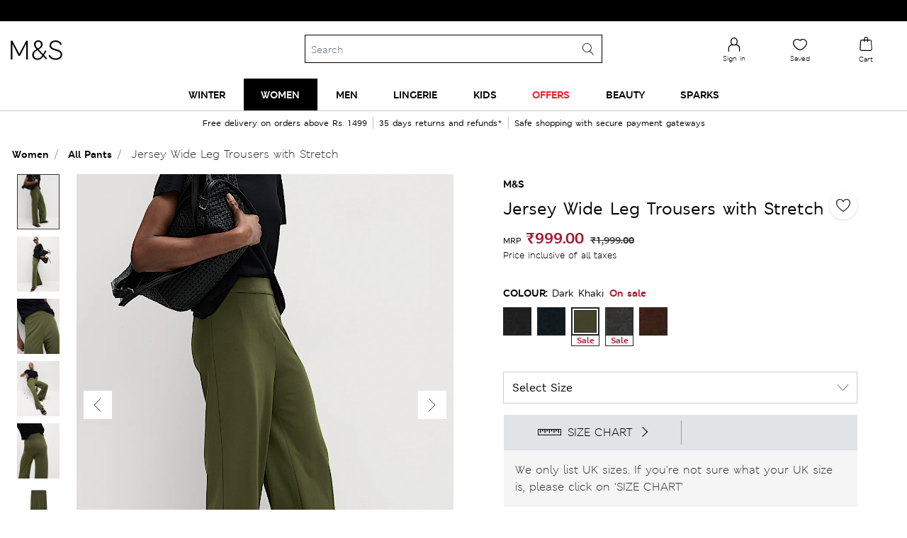

--- FILE ---
content_type: text/html;charset=UTF-8
request_url: https://www.marksandspencer.in/jersey-wide-leg-trousers-with-stretch/p/P60506499.html?dwvar_P60506499_color=XC&swatchId=XC
body_size: 185716
content:
<!DOCTYPE html>
<html lang="en-in">
<head>
<meta charset=UTF-8 />
<meta http-equiv="x-ua-compatible" content="ie=edge" />
<meta name="viewport" content="initial-scale=1.0, maximum-scale=1.0">
<meta name="facebook-domain-verification" content="s1wq928asnw1cuj41xa0tmykwq7867">




    
<script type="text/javascript">
var moeDataCenter = "dc_3";
var moeAppID = "L3OQICMNHBYF9QINU8WHA1IZ";
!function(e,n,i,t,a,r,o,d){if(!moeDataCenter||!moeDataCenter.match(/^dc_[0-9]+$/gm))return console.error("Data center has not been passed correctly. Please follow the SDK installation instruction carefully.");var s=e[a]=e[a]||[];if(s.invoked=0,s.initialised>0||s.invoked>0)return console.error("MoEngage Web SDK initialised multiple times. Please integrate the Web SDK only once!"),!1;e.moengage_object=a;var l={},g=function n(i){return function(){for(var n=arguments.length,t=Array(n),a=0;a<n;a++)t[a]=arguments[a];(e.moengage_q=e.moengage_q||[]).push({f:i,a:t})}},u=["track_event","add_user_attribute","add_first_name","add_last_name","add_email","add_mobile","add_user_name","add_gender","add_birthday","destroy_session","add_unique_user_id","update_unique_user_id","moe_events","call_web_push","track","location_type_attribute"],m={onsite:["getData","registerCallback"]};for(var c in u)l[u[c]]=g(u[c]);for(var v in m)for(var f in m[v])null==l[v]&&(l[v]={}),l[v][m[v][f]]=g(v+"."+m[v][f]);r=n.createElement(i),o=n.getElementsByTagName("head")[0],r.async=1,r.src=t,o.appendChild(r),e.moe=e.moe||function(){return(s.invoked=s.invoked+1,s.invoked>1)?(console.error("MoEngage Web SDK initialised multiple times. Please integrate the Web SDK only once!"),!1):(d=arguments.length<=0?void 0:arguments[0],l)},r.addEventListener("load",function(){if(d)return e[a]=e.moe(d),e[a].initialised=e[a].initialised+1||1,!0}),r.addEventListener("error",function(){return console.error("Moengage Web SDK loading failed."),!1})}(window,document,"script","https://cdn.moengage.com/release/"+moeDataCenter+"/moe_webSdk.min.latest.js","Moengage");
Moengage = moe({
    app_id: moeAppID,
    debug_logs: 0,
    disable_onsite: false
});
</script>






<title>Buy Jersey Wide Leg Trousers with Stretch at Marks & Spencer</title>

<meta name="description" content="Buy Jersey Wide Leg Trousers with Stretch online at best price – at Marks & Spencer" />
<meta name="keywords" content="Marks &amp; Spencer" />



    
    

    

        
            
            <meta property="og:url" content="https://www.marksandspencer.in/jersey-wide-leg-trousers-with-stretch/p/P60506499.html" />
            <meta name="twitter:url" content="https://www.marksandspencer.in/jersey-wide-leg-trousers-with-stretch/p/P60506499.html" />
        

        <meta property="og:title" content="Buy Jersey Wide Leg Trousers with Stretch at Marks & Spencer" />
        <meta property="og:type" content="Product" />
        <meta property="og:description" content="Buy Jersey Wide Leg Trousers with Stretch online at best price – at Marks & Spencer" />
        <meta property="og:site_name" content="Marks & Spencer India" />
        <meta property="og:locale" content="en_IN" />

        <meta name="twitter:card" content="Summary" />
        <meta name="twitter:title" content="Buy Jersey Wide Leg Trousers with Stretch at Marks & Spencer" />
        <meta name="twitter:description" content="Buy Jersey Wide Leg Trousers with Stretch online at best price – at Marks & Spencer" />
        <meta name="twitter:site" content="@MandSIndia" />


        
            
            
            <meta property="og:image" content="https://assets.digitalcontent.marksandspencer.app/image/upload/w_1008,h_1319,q_auto,f_auto,e_sharpen/SD_01_T59_4793_XC_X_EC_0" />
            <meta property="og:image:width" content="1200" />
            <meta property="og:image:height" content="630" />

            <meta name="twitter:image" content="https://assets.digitalcontent.marksandspencer.app/image/upload/w_1008,h_1319,q_auto,f_auto,e_sharpen/SD_01_T59_4793_XC_X_EC_0" />
        

    








<link rel="icon" type="image/png" href="/on/demandware.static/Sites-mnsindia-Site/-/default/dwd64b7915/images/favicons/favicon-96x96.png" sizes="96x96" />
<link rel="icon" type="image/png" href="/on/demandware.static/Sites-mnsindia-Site/-/default/dw9ed5cf2f/images/favicons/favicon-32x32.png" sizes="32x32" />
<link rel="icon" type="image/png" href="/on/demandware.static/Sites-mnsindia-Site/-/default/dw9dab57a2/images/favicons/favicon-16x16.png" sizes="16x16" />




    <link rel="canonical" href="https://www.marksandspencer.in/jersey-wide-leg-trousers-with-stretch/p/P60506499.html" />




    











<link rel="preload" href="/on/demandware.static/Sites-mnsindia-Site/-/default/dwe4b2d433/fonts/MSLondonW04-Regular.woff2" as="font" type="font/woff2" crossorigin />
<link rel="preload" href="/on/demandware.static/Sites-mnsindia-Site/-/default/dwdbfbaa1f/fonts/MSLondonW04-Bold.woff2" as="font" type="font/woff2" crossorigin />
<link rel="preload" href="/on/demandware.static/Sites-mnsindia-Site/-/default/dwc25192b6/fonts/MSLondonW04-SemiBold.woff2" as="font" type="font/woff2" crossorigin />
<link rel="preload" href="/on/demandware.static/Sites-mnsindia-Site/-/default/dw6d3a6a2d/fonts/MSLondoneTextW04-Demibold.woff2" as="font" type="font/woff2" crossorigin />
<link rel="preload" href="/on/demandware.static/Sites-mnsindia-Site/-/default/dw38123805/fonts/MSLeedsPackagingW04-Italic.woff2" as="font" type="font/woff2" crossorigin />
<link rel="preload" href="/on/demandware.static/Sites-mnsindia-Site/-/default/dw1bb59f6f/fonts/MSLeedseTextW01-Light.woff2" as="font" type="font/woff2" crossorigin />
<link rel="preload" href="/on/demandware.static/Sites-mnsindia-Site/-/default/dw286f07ab/fonts/MSLeedseTextW01-Bold.woff2" as="font" type="font/woff2" crossorigin />
<link rel="preload" href="/on/demandware.static/Sites-mnsindia-Site/-/default/dwf8db0dd4/fonts/MSLeedseTextW01-BoldItalic.woff2" as="font" type="font/woff2" crossorigin />
<link rel="preload" href="/on/demandware.static/Sites-mnsindia-Site/-/default/dw9166c77a/fonts/MSLeedsW04-LightItalic.woff2" as="font" type="font/woff2" crossorigin />

<style type="text/css">
@font-face{font-family:MSLondonW04-Regular;font-display:optional;src:url("/on/demandware.static/Sites-mnsindia-Site/-/default/dwf7f406da/fonts/MSLondonW04-Regular.eot");src:url("/on/demandware.static/Sites-mnsindia-Site/-/en_IN/v1768960092730/fonts/MSLondonW04-Regular.eot?#iefix") format("embedded-opentype"),url("/on/demandware.static/Sites-mnsindia-Site/-/default/dwe4b2d433/fonts/MSLondonW04-Regular.woff2") format("woff2"),url("/on/demandware.static/Sites-mnsindia-Site/-/default/dw0baf0294/fonts/MSLondonW04-Regular.woff") format("woff"),url("/on/demandware.static/Sites-mnsindia-Site/-/default/dwc5f3db5e/fonts/MSLondonW04-Regular.ttf") format("truetype"),url("/on/demandware.static/Sites-mnsindia-Site/-/en_IN/v1768960092730/fonts/MSLondonW04-Regular.svg#svgMSLondonW04-Regular") format("svg")}@font-face{font-family:MSLondonW04-SemiBold;font-display:optional;src:url("/on/demandware.static/Sites-mnsindia-Site/-/default/dwf4d2214c/fonts/MSLondonW04-SemiBold.eot");src:url("/on/demandware.static/Sites-mnsindia-Site/-/en_IN/v1768960092730/fonts/MSLondonW04-SemiBold.eot?#iefix") format("embedded-opentype"),url("/on/demandware.static/Sites-mnsindia-Site/-/default/dwc25192b6/fonts/MSLondonW04-SemiBold.woff2") format("woff2"),url("/on/demandware.static/Sites-mnsindia-Site/-/default/dw137d5ccc/fonts/MSLondonW04-SemiBold.woff") format("woff"),url("/on/demandware.static/Sites-mnsindia-Site/-/default/dw7e256e33/fonts/MSLondonW04-SemiBold.ttf") format("truetype"),url("/on/demandware.static/Sites-mnsindia-Site/-/en_IN/v1768960092730/fonts/MSLondonW04-SemiBold.svg#svgMSLondonW04-SemiBold") format("svg")}@font-face{font-family:MSLondonW04-Bold;font-display:optional;src:url("/on/demandware.static/Sites-mnsindia-Site/-/default/dw49cbf839/fonts/MSLondonW04-Bold.eot");src:url("/on/demandware.static/Sites-mnsindia-Site/-/en_IN/v1768960092730/fonts/MSLondonW04-Bold.eot?#iefix") format("embedded-opentype"),url("/on/demandware.static/Sites-mnsindia-Site/-/default/dwdbfbaa1f/fonts/MSLondonW04-Bold.woff2") format("woff2"),url("/on/demandware.static/Sites-mnsindia-Site/-/default/dw0ecc020c/fonts/MSLondonW04-Bold.woff") format("woff"),url("/on/demandware.static/Sites-mnsindia-Site/-/default/dwf8faff6f/fonts/MSLondonW04-Bold.ttf") format("truetype"),url("/on/demandware.static/Sites-mnsindia-Site/-/en_IN/v1768960092730/fonts/MSLondonW04-Bold.svg#svgMSLondonW04-Bold") format("svg")}@font-face{font-family:MSLondoneTextW04-Demibold;font-display:optional;src:url("/on/demandware.static/Sites-mnsindia-Site/-/default/dwf3bb8348/fonts/MSLondoneTextW04-Demibold.eot");src:url("/on/demandware.static/Sites-mnsindia-Site/-/en_IN/v1768960092730/fonts/MSLondoneTextW04-Demibold.eot?#iefix") format("embedded-opentype"),url("/on/demandware.static/Sites-mnsindia-Site/-/default/dw6d3a6a2d/fonts/MSLondoneTextW04-Demibold.woff2") format("woff2"),url("/on/demandware.static/Sites-mnsindia-Site/-/default/dwaa375fe9/fonts/MSLondoneTextW04-Demibold.woff") format("woff"),url("/on/demandware.static/Sites-mnsindia-Site/-/default/dwa1934281/fonts/MSLondoneTextW04-Demibold.ttf") format("truetype"),url("/on/demandware.static/Sites-mnsindia-Site/-/en_IN/v1768960092730/fonts/MSLondoneTextW04-Demibold.svg#svgMSLondoneTextW04-Demibold") format("svg")}@font-face{font-family:MSLeedsPackagingW04-Italic;font-display:optional;src:url("/on/demandware.static/Sites-mnsindia-Site/-/default/dw199c4ffc/fonts/MSLeedsPackagingW04-Italic.eot");src:url("/on/demandware.static/Sites-mnsindia-Site/-/en_IN/v1768960092730/fonts/MSLeedsPackagingW04-Italic.eot?#iefix") format("embedded-opentype"),url("/on/demandware.static/Sites-mnsindia-Site/-/default/dw38123805/fonts/MSLeedsPackagingW04-Italic.woff2") format("woff2"),url("/on/demandware.static/Sites-mnsindia-Site/-/default/dw141a2739/fonts/MSLeedsPackagingW04-Italic.woff") format("woff"),url("/on/demandware.static/Sites-mnsindia-Site/-/default/dwb5b83d13/fonts/MSLeedsPackagingW04-Italic.ttf") format("truetype"),url("/on/demandware.static/Sites-mnsindia-Site/-/en_IN/v1768960092730/fonts/MSLeedsPackagingW04-Italic.svg#svgMSLeedsPackagingW04-Italic") format("svg")}@font-face{font-family:MSLeedseTextW01-Light;font-display:optional;src:url("/on/demandware.static/Sites-mnsindia-Site/-/default/dw441507f2/fonts/MSLeedseTextW01-Light.eot");src:url("/on/demandware.static/Sites-mnsindia-Site/-/en_IN/v1768960092730/fonts/MSLeedseTextW01-Light.eot?#iefix") format("embedded-opentype"),url("/on/demandware.static/Sites-mnsindia-Site/-/default/dw1bb59f6f/fonts/MSLeedseTextW01-Light.woff2") format("woff2"),url("/on/demandware.static/Sites-mnsindia-Site/-/default/dw29937597/fonts/MSLeedseTextW01-Light.woff") format("woff"),url("/on/demandware.static/Sites-mnsindia-Site/-/default/dw8138ef93/fonts/MSLeedseTextW01-Light.ttf") format("truetype"),url("/on/demandware.static/Sites-mnsindia-Site/-/en_IN/v1768960092730/fonts/MSLeedseTextW01-Light.svg#svgMSLeedseTextW01-Light") format("svg")}@font-face{font-family:MSLeedseTextW01-Bold;font-display:optional;src:url("/on/demandware.static/Sites-mnsindia-Site/-/default/dw6d714185/fonts/MSLeedseTextW01-Bold.eot");src:url("/on/demandware.static/Sites-mnsindia-Site/-/en_IN/v1768960092730/fonts/MSLeedseTextW01-Bold.eot?#iefix") format("embedded-opentype"),url("/on/demandware.static/Sites-mnsindia-Site/-/default/dw286f07ab/fonts/MSLeedseTextW01-Bold.woff2") format("woff2"),url("/on/demandware.static/Sites-mnsindia-Site/-/default/dwb965ae38/fonts/MSLeedseTextW01-Bold.woff") format("woff"),url("/on/demandware.static/Sites-mnsindia-Site/-/default/dw57c317ff/fonts/MSLeedseTextW01-Bold.ttf") format("truetype"),url("/on/demandware.static/Sites-mnsindia-Site/-/en_IN/v1768960092730/fonts/MSLeedseTextW01-Bold.svg#svgMSLeedseTextW01-Bold") format("svg")}@font-face{font-family:MSLeedseTextW01-BoldItalic;font-display:optional;src:url("/on/demandware.static/Sites-mnsindia-Site/-/default/dw6abcdc05/fonts/MSLeedseTextW01-BoldItalic.eot");src:url("/on/demandware.static/Sites-mnsindia-Site/-/en_IN/v1768960092730/fonts/MSLeedseTextW01-BoldItalic.eot?#iefix") format("embedded-opentype"),url("/on/demandware.static/Sites-mnsindia-Site/-/default/dwf8db0dd4/fonts/MSLeedseTextW01-BoldItalic.woff2") format("woff2"),url("/on/demandware.static/Sites-mnsindia-Site/-/default/dwef1cc636/fonts/MSLeedseTextW01-BoldItalic.woff") format("woff"),url("/on/demandware.static/Sites-mnsindia-Site/-/default/dw2eefc438/fonts/MSLeedseTextW01-BoldItalic.ttf") format("truetype"),url("/on/demandware.static/Sites-mnsindia-Site/-/en_IN/v1768960092730/fonts/MSLeedseTextW01-BoldItalic.svg#svgMSLeedseTextW01-BoldItalic") format("svg")}@font-face{font-family:MSLeedsW04-LightItalic;font-display:optional;src:url("/on/demandware.static/Sites-mnsindia-Site/-/default/dwc2ddbefe/fonts/MSLeedsW04-LightItalic.eot");src:url("/on/demandware.static/Sites-mnsindia-Site/-/en_IN/v1768960092730/fonts/MSLeedsW04-LightItalic.eot?#iefix") format("embedded-opentype"),url("/on/demandware.static/Sites-mnsindia-Site/-/default/dw9166c77a/fonts/MSLeedsW04-LightItalic.woff2") format("woff2"),url("/on/demandware.static/Sites-mnsindia-Site/-/default/dw63d7f4b9/fonts/MSLeedsW04-LightItalic.woff") format("woff"),url("/on/demandware.static/Sites-mnsindia-Site/-/default/dw42444a1e/fonts/MSLeedsW04-LightItalic.ttf") format("truetype"),url("/on/demandware.static/Sites-mnsindia-Site/-/en_IN/v1768960092730/fonts/MSLeedsW04-LightItalic.svg#svgMSLeedsW04-LightItalic") format("svg")}
</style>



    <link rel="preload" href="/on/demandware.static/Sites-mnsindia-Site/-/en_IN/v1768960092730/css/pdppageNew.css" as="style" type="text/css" />


    <link rel="stylesheet" href="/on/demandware.static/Sites-mnsindia-Site/-/en_IN/v1768960092730/css/pdppageNew.css" />







    <meta name="google-site-verification" content="A2GpdybRgto5S2CSTAM38ylWOuMq84_UdJpPydPHdUE" />


    <meta name="p:domain_verify" content="4d757c766ef174a62a481d61c2d521be" />





    <script async
        src="https://1395628.collect.igodigital.com/collect.js"> </script>
    <script>
    var collectScriptTimer = setInterval(function () {
        try {
            if (window._etmc !== undefined) {
                _etmc.push(['setOrgId', '1395628']);
                _etmc.push(['setUserInfo', {"email":"","details":{"gender":"N/A","name":"","account_type":"Anonymous"}}]);
                _etmc.push(['trackPageView']);
                clearTimeout(collectScriptTimer);
           }
        } catch (error) {
            console.log(error);
        }
    },500);
    </script>



<script defer>
(function(){
var trackingObject = '{\"genericData\":{\"studentBean\":null,\"mPulseConfig\":{\"mpulse_config\":\"HJHZY-RL2R9-YBL73-J575V-4GT34\",\"mpulse_flag\":true},\"tealiumhost\":\"//tags.tiqcdn.com/utag/marksandspencer/india/prod/utag.js\",\"cookieData\":{\"countrySelected\":\"\",\"currencySelected\":\"\",\"languageSelected\":\"en\",\"countryFullName\":\"India\"},\"abTestIDs\":{\"segmentID\":\"\",\"testID\":\"\"},\"collectCode\":{\"collectCodeBUID\":\"1395628\",\"collectCodeEnabled\":true},\"isCustomerLoggedin\":{\"customerAuthenticated\":null,\"isExternallyAuthenticated\":false,\"authenticationProvider\":null,\"newCustomerNo\":\"\",\"customerNo\":\"\",\"email\":\"\",\"loyaltyPoints\":\"\",\"mobileNumber\":\"\",\"userGender\":\"N/A\",\"customerID\":\"abi4s1xMwSk0whjzBSk2ZdPaiO\"},\"locale\":\"en_IN\"},\"pageData\":{\"pageName\":\"Product Detail\",\"pageSection\":\"Women:Pants:Jersey Wide Leg Trousers with Stretch\",\"pageTitle\":\"Product Detail\",\"pageType\":\"product\",\"mpulsePageName\":\"PDP pages\",\"pageNS\":\"product\",\"product\":{\"productAvailability\":true,\"productID\":\"P60506499\",\"productUrl\":\"https://www.marksandspencer.in/jersey-wide-leg-trousers-with-stretch/p/P60506499.html\",\"productType\":\"master\",\"readyToOrder\":false,\"productQuantity\":1,\"productName\":\"Jersey Wide Leg Trousers with Stretch\",\"pdp_template\":\"PDP_Template_Standard\",\"product_sub_category_id\":\"IN_SubCategory_1100017\",\"category_id\":\"IN_SC_Level_1_1000001\",\"product_stroke\":[\"T59/4793\"],\"prodRange\":\"M&S\",\"deptNumber\":\"T59\",\"product_unit_price\":999,\"salesCurrecy\":\"INR\",\"actualPrice\":1999,\"discountValue\":\"1000.00\"},\"currency\":\"INR\"}}';
window.trackingJSONObject = JSON.parse(trackingObject);
}())
</script>

<script>
;(function(){
var trackingObject = '{\"studentBean\":null,\"mPulseConfig\":{\"mpulse_config\":\"HJHZY-RL2R9-YBL73-J575V-4GT34\",\"mpulse_flag\":true},\"tealiumhost\":\"//tags.tiqcdn.com/utag/marksandspencer/india/prod/utag.js\",\"cookieData\":{\"countrySelected\":\"\",\"currencySelected\":\"\",\"languageSelected\":\"en\",\"countryFullName\":\"India\"},\"abTestIDs\":{\"segmentID\":\"\",\"testID\":\"\"},\"collectCode\":{\"collectCodeBUID\":\"1395628\",\"collectCodeEnabled\":true},\"isCustomerLoggedin\":{\"customerAuthenticated\":null,\"isExternallyAuthenticated\":false,\"authenticationProvider\":null,\"newCustomerNo\":\"\",\"customerNo\":\"\",\"email\":\"\",\"loyaltyPoints\":\"\",\"mobileNumber\":\"\",\"userGender\":\"N/A\",\"customerID\":\"abi4s1xMwSk0whjzBSk2ZdPaiO\"},\"locale\":\"en_IN\"}';
window.trackingJSONObject.genericData = JSON.parse(trackingObject);
}())
</script>


<script src="/on/demandware.static/Sites-mnsindia-Site/-/en_IN/v1768960092730/js/jquery.js"></script>
<script async src="//tags.tiqcdn.com/utag/marksandspencer/india/prod/utag.sync.js"></script>




	
    
        
            <script type="application/ld+json">
                {
                "@context":"http://schema.org",
                "@type":"BreadcrumbList",
                "itemListElement":[
                {"@type":"ListItem",
                "position":"1",
                "item":{
                "@id":"https://www.marksandspencer.in/",
                "url":"https://www.marksandspencer.in/",
                "name":"Home"}},
                {
                "@type":"ListItem",
                "position":"2",
                "item":{
                "@id":"https://www.marksandspencer.in/l/women/",
                "url":"https://www.marksandspencer.in/l/women/",
                "name":"Women"}},
                {
                "@type":"ListItem",
                "position":"3",
                "item":{
                "@id":"https://www.marksandspencer.in/l/women/pants/",
                "url":"https://www.marksandspencer.in/l/women/pants/",
                "name":"Pants"}},
                {
                "@type":"ListItem",
                "position":"4",
                "item":{
                "@id":"https://www.marksandspencer.in/jersey-wide-leg-trousers-with-stretch/p/P60506499.html",
                "url":"https://www.marksandspencer.in/jersey-wide-leg-trousers-with-stretch/p/P60506499.html",
                "name":"Jersey Wide Leg Trousers with Stretch"}}
                ]}
            </script>
        
    



    <script type="text/javascript" src="//dynamic.criteo.com/js/ld/ld.js?a=113979" async="true"></script>
	<input type="hidden" id="criteoPartnerid" value=113979>


<script> !function(t,e,n,s,a,c,i,o,p){t.AppsFlyerSdkObject=a,t.AF=t.AF||function(){(t.AF.q=t.AF.q||[]).push([Date.now()].concat(Array.prototype.slice.call(arguments)))},t.AF.id=t.AF.id||i,t.AF.plugins={},o=e.createElement(n),p=e.getElementsByTagName(n)[0],o.async=1,o.src="https://websdk.appsflyer.com?"+(c.length>0?"st="+c.split(",").sort().join(",")+"&":"")+(i.length>0?"af_id="+i:""),p.parentNode.insertBefore(o,p)}(window,document,"script",0,"AF","banners",{banners: {key: "12fa49ae-24b9-4021-bac1-1f23e17c6bb3"}}); AF('banners', 'showBanner') </script>
<script type="text/javascript">//<!--
/* <![CDATA[ (head-active_data.js) */
var dw = (window.dw || {});
dw.ac = {
    _analytics: null,
    _events: [],
    _category: "",
    _searchData: "",
    _anact: "",
    _anact_nohit_tag: "",
    _analytics_enabled: "true",
    _timeZone: "Asia/Calcutta",
    _capture: function(configs) {
        if (Object.prototype.toString.call(configs) === "[object Array]") {
            configs.forEach(captureObject);
            return;
        }
        dw.ac._events.push(configs);
    },
	capture: function() { 
		dw.ac._capture(arguments);
		// send to CQ as well:
		if (window.CQuotient) {
			window.CQuotient.trackEventsFromAC(arguments);
		}
	},
    EV_PRD_SEARCHHIT: "searchhit",
    EV_PRD_DETAIL: "detail",
    EV_PRD_RECOMMENDATION: "recommendation",
    EV_PRD_SETPRODUCT: "setproduct",
    applyContext: function(context) {
        if (typeof context === "object" && context.hasOwnProperty("category")) {
        	dw.ac._category = context.category;
        }
        if (typeof context === "object" && context.hasOwnProperty("searchData")) {
        	dw.ac._searchData = context.searchData;
        }
    },
    setDWAnalytics: function(analytics) {
        dw.ac._analytics = analytics;
    },
    eventsIsEmpty: function() {
        return 0 == dw.ac._events.length;
    }
};
/* ]]> */
// -->
</script>
<script type="text/javascript">//<!--
/* <![CDATA[ (head-cquotient.js) */
var CQuotient = window.CQuotient = {};
CQuotient.clientId = 'bdph-mnsindia';
CQuotient.realm = 'BDPH';
CQuotient.siteId = 'mnsindia';
CQuotient.instanceType = 'prd';
CQuotient.locale = 'en_IN';
CQuotient.fbPixelId = '__UNKNOWN__';
CQuotient.activities = [];
CQuotient.cqcid='';
CQuotient.cquid='';
CQuotient.cqeid='';
CQuotient.cqlid='';
CQuotient.apiHost='api.cquotient.com';
/* Turn this on to test against Staging Einstein */
/* CQuotient.useTest= true; */
CQuotient.useTest = ('true' === 'false');
CQuotient.initFromCookies = function () {
	var ca = document.cookie.split(';');
	for(var i=0;i < ca.length;i++) {
	  var c = ca[i];
	  while (c.charAt(0)==' ') c = c.substring(1,c.length);
	  if (c.indexOf('cqcid=') == 0) {
		CQuotient.cqcid=c.substring('cqcid='.length,c.length);
	  } else if (c.indexOf('cquid=') == 0) {
		  var value = c.substring('cquid='.length,c.length);
		  if (value) {
		  	var split_value = value.split("|", 3);
		  	if (split_value.length > 0) {
			  CQuotient.cquid=split_value[0];
		  	}
		  	if (split_value.length > 1) {
			  CQuotient.cqeid=split_value[1];
		  	}
		  	if (split_value.length > 2) {
			  CQuotient.cqlid=split_value[2];
		  	}
		  }
	  }
	}
}
CQuotient.getCQCookieId = function () {
	if(window.CQuotient.cqcid == '')
		window.CQuotient.initFromCookies();
	return window.CQuotient.cqcid;
};
CQuotient.getCQUserId = function () {
	if(window.CQuotient.cquid == '')
		window.CQuotient.initFromCookies();
	return window.CQuotient.cquid;
};
CQuotient.getCQHashedEmail = function () {
	if(window.CQuotient.cqeid == '')
		window.CQuotient.initFromCookies();
	return window.CQuotient.cqeid;
};
CQuotient.getCQHashedLogin = function () {
	if(window.CQuotient.cqlid == '')
		window.CQuotient.initFromCookies();
	return window.CQuotient.cqlid;
};
CQuotient.trackEventsFromAC = function (/* Object or Array */ events) {
try {
	if (Object.prototype.toString.call(events) === "[object Array]") {
		events.forEach(_trackASingleCQEvent);
	} else {
		CQuotient._trackASingleCQEvent(events);
	}
} catch(err) {}
};
CQuotient._trackASingleCQEvent = function ( /* Object */ event) {
	if (event && event.id) {
		if (event.type === dw.ac.EV_PRD_DETAIL) {
			CQuotient.trackViewProduct( {id:'', alt_id: event.id, type: 'raw_sku'} );
		} // not handling the other dw.ac.* events currently
	}
};
CQuotient.trackViewProduct = function(/* Object */ cqParamData){
	var cq_params = {};
	cq_params.cookieId = CQuotient.getCQCookieId();
	cq_params.userId = CQuotient.getCQUserId();
	cq_params.emailId = CQuotient.getCQHashedEmail();
	cq_params.loginId = CQuotient.getCQHashedLogin();
	cq_params.product = cqParamData.product;
	cq_params.realm = cqParamData.realm;
	cq_params.siteId = cqParamData.siteId;
	cq_params.instanceType = cqParamData.instanceType;
	cq_params.locale = CQuotient.locale;
	
	if(CQuotient.sendActivity) {
		CQuotient.sendActivity(CQuotient.clientId, 'viewProduct', cq_params);
	} else {
		CQuotient.activities.push({activityType: 'viewProduct', parameters: cq_params});
	}
};
/* ]]> */
// -->
</script>



<script async src='//in.fw-cdn.com/31260122/585468.js' chat='true' widgetid='c3306faf-bf52-4c5e-a1bd-0fb580db3948'> </script>


<script > 
    (function(w, d, dn, t) {
        w[dn] = w[dn] || [];
        w[dn].push({
            eventType: 'init',
            value: t,
            dc: 'asia'
        });
        var f = d.getElementsByTagName('script')[0],
            c = d.createElement('script');
        c.async = true;
        c.src = 'https://tags.creativecdn.com/mml5FrhnCoeS1fdCLv3M.js';
        f.parentNode.insertBefore(c, f);
    })(window, document, 'rtbhEvents', 'mml5FrhnCoeS1fdCLv3M'); 
</script>
<script async>(function(w,d,s,l,i){w[l]=w[l]||[];w[l].push({'gtm.start':
new Date().getTime(),event:'gtm.js'});var f=d.getElementsByTagName(s)[0],
j=d.createElement(s),dl=l!='dataLayer'?'&l='+l:'';j.async=true;j.src=
'https://www.googletagmanager.com/gtm.js?id='+i+dl;f.parentNode.insertBefore(j,f);
})(window,document,'script','dataLayer','GTM-TJCT3RZN');</script>
</head>
<body id="backToTopAnchor">
<noscript><iframe src=""https://www.googletagmanager.com/ns.html?id=GTM-TJCT3RZN""
height=""0"" width=""0"" style=""display:none;visibility:hidden""></iframe></noscript>
<svg hidden="" xmlns="http://www.w3.org/2000/svg" xmlns:xlink="http://www.w3.org/1999/xlink"><defs><style>
    .sprite-symbol-usage {display: none;}
    .sprite-symbol-usage:target {display: inline;}
  </style><symbol viewBox="0 0 40 40" fill="none" id="account">
<path fill-rule="evenodd" clip-rule="evenodd" d="M28.1685 34H12.4745C11.1095 34 10.0005 32.89 10.0005 31.526C10.0005 31.514 10.0005 31.502 10.0015 31.491L10.4515 25.13C10.4595 21.917 12.4955 19.012 15.5225 17.896C15.7765 17.803 16.0605 17.933 16.1535 18.188C16.2475 18.442 16.1175 18.725 15.8625 18.819C13.2135 19.794 11.4345 22.338 11.4345 25.147C11.4345 25.159 11.4345 25.17 11.4335 25.182L10.9825 31.542C10.9915 32.356 11.6575 33.017 12.4745 33.017H28.1685C28.9855 33.017 29.6505 32.356 29.6595 31.542L29.2095 25.182C29.2085 25.17 29.2085 25.159 29.2085 25.147C29.2085 21.431 26.1845 18.408 22.4685 18.408H20.7735C20.5015 18.408 20.2815 18.187 20.2815 17.916C20.2815 17.645 20.5015 17.424 20.7735 17.424H22.4685C26.7205 17.424 30.1815 20.879 30.1905 25.13L30.6415 31.491C30.6425 31.502 30.6425 31.514 30.6425 31.526C30.6425 32.89 29.5325 34 28.1685 34Z" fill="black"></path>

<g mask="url(#account_mask0_0_17361)">
<path fill-rule="evenodd" clip-rule="evenodd" d="M20.6089 5.9829C18.0039 5.9829 15.8839 8.1029 15.8839 10.7079C15.8839 13.2969 18.0459 17.4209 20.6089 17.4209C23.1719 17.4209 25.3339 13.2969 25.3339 10.7079C25.3339 8.1029 23.2139 5.9829 20.6089 5.9829ZM20.6089 18.4029C17.3519 18.4029 14.9009 13.7349 14.9009 10.7079C14.9009 7.5609 17.4619 4.9999 20.6089 4.9999C23.7559 4.9999 26.3169 7.5609 26.3169 10.7079C26.3169 13.7349 23.8659 18.4029 20.6089 18.4029Z" fill="black"></path>
</g>
</symbol><mask id="account_mask0_0_17361" style="mask-type:alpha" maskUnits="userSpaceOnUse" x="14" y="5" width="13" height="14">
<path fill-rule="evenodd" clip-rule="evenodd" d="M14.9009 5H26.3169V18.4029H14.9009V5Z" fill="white"></path>
</mask><symbol viewBox="0 0 40 40" id="accountoutlined">
    <title>D5DE2692-4297-4238-91F2-7F95185A189B</title>
    <g id="accountoutlined_Page-1" stroke="none" stroke-width="1" fill="none" fill-rule="evenodd">
        <g id="accountoutlined_Icons" transform="translate(-24.000000, -129.000000)">
            <g id="accountoutlined_icon-/-account---outlined" transform="translate(24.000000, 129.000000)">
                <rect id="accountoutlined_bounds" x="0" y="0" width="40" height="40" />
                <g id="accountoutlined_icon" transform="translate(11.000000, 8.000000)">
                    <path d="M18.66978,21.55683 C18.66978,15.85493 14.54203,11.23128 9.45478,11.23128 C4.36373,11.23128 0.23788,15.85493 0.23788,21.55683 C0.23788,21.55683 2.46658,23.14333 9.05483,23.03123 C15.64118,22.92198 18.66978,21.55683 18.66978,21.55683" id="accountoutlined_Fill-1" fill="#FFFFFF"></path>
                    <path d="M9.45478,11.73128 C11.8546944,11.73128 14.0249178,12.8272745 15.5972956,14.5891481 C17.1225417,16.29821 18.086938,18.632791 18.1646431,21.2177095 C17.2647509,21.5433641 14.317574,22.4438663 9.04632366,22.5313024 C3.81980382,22.6202323 1.42370966,21.625053 0.741487661,21.2714037 C0.807467134,18.6645568 1.77442876,16.3093007 3.31053146,14.5884287 C4.88289242,12.8269371 7.05336559,11.73128 9.45478,11.73128 Z" id="accountoutlined_Stroke-3" stroke="#000000"></path>
                    <path d="M9.33071,0.23731 C12.61866,0.23731 15.28721,2.84941424 15.28721,6.07570369 L15.2861643,6.25335052 L15.2774906,6.61792697 L15.2593567,6.99327696 C15.2555004,7.05662619 15.2512157,7.12034413 15.2464856,7.18439071 L15.2126224,7.57229303 L15.1672471,7.96615827 L15.1095388,8.36406218 L15.0386769,8.76408051 C14.5076427,11.5003803 12.9978171,14.25 9.33071,14.25 C5.75304455,14.25 4.2277057,11.6328724 3.66181005,8.96428125 L3.58398491,8.56392731 L3.51973176,8.16472566 C3.51010836,8.09839498 3.50101631,8.03219249 3.49243853,7.96615827 L3.4470065,7.57229303 C3.44041749,7.50709228 3.43430861,7.44213999 3.42866277,7.37747624 L3.4002076,6.99327696 C3.39634561,6.92992774 3.39291252,6.86694724 3.38989124,6.80437554 L3.3765687,6.43417179 L3.37231,6.07570369 C3.37231,2.84941424 6.03896,0.23731 9.33071,0.23731 Z" id="accountoutlined_Path" fill="#000000" fill-rule="nonzero"></path>
                    <path d="M9.33071,1.23731 C6.58642503,1.23731 4.37231,3.40661621 4.37231,6.07570369 C4.37231,10.3225151 5.93340066,13.25 9.33071,13.25 C12.7276296,13.25 14.28721,10.3237581 14.28721,6.07570369 C14.28721,3.40754698 12.072145,1.23731 9.33071,1.23731 Z" id="accountoutlined_Path" fill="#FFFFFF" fill-rule="nonzero"></path>
                </g>
            </g>
        </g>
    </g>
</symbol><symbol viewBox="0 0 77 15" id="afterpay-logo">
    <title>afterpay-lockup-blackonwhite</title>
    <g id="afterpay-logo_Symbols" stroke="none" stroke-width="1" fill="none" fill-rule="evenodd">
        <g id="afterpay-logo_molecule-/-afterpay-/-mobile" transform="translate(-29.000000, -19.000000)" fill="#000000" fill-rule="nonzero">
            <g id="afterpay-logo_Group" transform="translate(29.000000, 10.000000)">
                <g id="afterpay-logo_afterpay-lockup-blackonwhite" transform="translate(0.000000, 9.000000)">
                    <path d="M75.075,3.27777778 L72.7222222,1.99444444 L70.5833333,0.711111111 C69.5138889,0.0694444444 68.0166667,0.497222222 67.375,1.56666667 C67.1611111,1.99444444 67.1611111,2.20833333 67.1611111,2.63611111 L67.1611111,2.85 C67.1611111,3.06388889 67.1611111,3.06388889 67.375,3.27777778 L68.4444444,3.91944444 C68.6583333,4.13333333 68.8722222,3.91944444 69.0861111,3.70555556 C69.0861111,3.70555556 69.0861111,3.70555556 69.0861111,3.70555556 C69.0861111,3.70555556 69.0861111,3.49166667 69.0861111,3.49166667 L69.0861111,2.85 C69.0861111,2.63611111 69.3,2.42222222 69.5138889,2.42222222 C69.5138889,2.42222222 69.5138889,2.42222222 69.5138889,2.42222222 L69.7277778,2.42222222 L71.8666667,3.70555556 L74.0055556,4.98888889 C74.2194444,5.20277778 74.2194444,5.41666667 74.2194444,5.63055556 L74.0055556,5.84444444 L71.8666667,7.12777778 L69.7277778,8.41111111 C69.5138889,8.625 69.3,8.41111111 69.0861111,8.19722222 C69.0861111,8.19722222 69.0861111,8.19722222 69.0861111,8.19722222 C69.0861111,8.19722222 69.0861111,7.98333333 69.0861111,7.98333333 L69.0861111,7.55555556 C69.0861111,6.27222222 68.0166667,5.20277778 66.7333333,5.20277778 C66.3055556,5.20277778 65.8777778,5.20277778 65.6638889,5.41666667 L63.3111111,6.7 L60.9583333,7.98333333 C59.8888889,8.625 59.4611111,9.90833333 60.1027778,11.1916667 C60.3166667,11.6194444 60.5305556,11.8333333 60.9583333,12.0472222 L63.3111111,13.3305556 L65.6638889,14.6138889 C66.7333333,15.2555556 68.2305556,14.8277778 68.8722222,13.7583333 C69.0861111,13.3305556 69.0861111,13.1166667 69.0861111,12.6888889 L69.0861111,12.475 C69.0861111,12.2611111 69.0861111,12.2611111 68.8722222,12.0472222 L67.8027778,11.4055556 C67.5888889,11.1916667 67.375,11.4055556 67.1611111,11.6194444 C67.1611111,11.6194444 67.1611111,11.6194444 67.1611111,11.6194444 C67.1611111,11.6194444 67.1611111,11.8333333 67.1611111,11.8333333 L67.1611111,12.475 C67.1611111,12.6888889 66.9472222,12.9027778 66.7333333,12.9027778 C66.7333333,12.9027778 66.7333333,12.9027778 66.7333333,12.9027778 C66.7333333,12.9027778 66.5194444,12.9027778 66.5194444,12.9027778 L64.3805556,11.6194444 L62.2416667,10.3361111 C62.0277778,10.1222222 62.0277778,9.90833333 62.0277778,9.69444444 L62.2416667,9.48055556 L64.3805556,8.19722222 L66.5194444,6.91388889 C66.7333333,6.7 66.9472222,6.91388889 67.1611111,7.12777778 C67.1611111,7.12777778 67.1611111,7.12777778 67.1611111,7.12777778 C67.1611111,7.12777778 67.1611111,7.34166667 67.1611111,7.34166667 L67.1611111,7.76944444 C67.1611111,9.05277778 68.2305556,10.1222222 69.5138889,10.1222222 C69.9416667,10.1222222 70.3694444,10.1222222 70.5833333,9.90833333 L72.9361111,8.625 L75.2888889,7.34166667 C76.3583333,6.7 76.7861111,5.20277778 75.9305556,4.13333333 C75.9305556,4.13333333 75.9305556,4.13333333 75.9305556,4.13333333 C75.7166667,3.70555556 75.5027778,3.49166667 75.075,3.27777778 Z" id="afterpay-logo_Path"></path>
                    <polygon id="afterpay-logo_Path" points="60.1027778 3.70555556 54.7555556 14.6138889 52.6166667 14.6138889 54.5416667 10.55 51.3333333 3.70555556 53.6861111 3.70555556 55.6111111 8.41111111 57.75 3.91944444 60.1027778 3.91944444" />
                    <path d="M6.84444444,7.55555556 C6.84444444,6.27222222 5.775,5.41666667 4.70555556,5.63055556 C3.42222222,5.63055556 2.56666667,6.7 2.78055556,7.76944444 C2.78055556,8.83888889 3.85,9.69444444 4.91944444,9.69444444 L4.91944444,9.69444444 C5.98888889,9.90833333 6.84444444,8.83888889 6.84444444,7.55555556 L6.84444444,7.55555556 M6.84444444,11.4055556 L6.84444444,10.3361111 C6.20277778,10.9777778 5.34722222,11.4055556 4.27777778,11.4055556 C2.13888889,11.4055556 0.427777778,9.69444444 0.427777778,7.55555556 C0.427777778,7.55555556 0.427777778,7.55555556 0.427777778,7.55555556 L0.427777778,7.55555556 C0.427777778,5.41666667 1.925,3.49166667 4.06388889,3.49166667 C4.06388889,3.49166667 4.06388889,3.49166667 4.06388889,3.49166667 L4.06388889,3.49166667 C4.91944444,3.49166667 5.98888889,3.91944444 6.41666667,4.56111111 L6.41666667,3.49166667 L8.34166667,3.49166667 L8.34166667,11.4055556 L6.84444444,11.4055556 Z" id="afterpay-logo_Shape"></path>
                    <path d="M18.1805556,9.69444444 C17.5388889,9.69444444 17.325,9.48055556 17.325,8.83888889 L17.325,5.41666667 L18.6083333,5.41666667 L18.6083333,3.70555556 L17.325,3.70555556 L17.325,1.78055556 L15.4,1.78055556 L15.4,3.70555556 L12.8333333,3.70555556 L12.8333333,2.85 C12.8333333,2.20833333 13.0472222,1.99444444 13.6888889,1.99444444 L14.1166667,1.99444444 L14.1166667,0.497222222 L13.2611111,0.497222222 C11.55,0.497222222 10.9083333,0.925 10.9083333,2.63611111 L10.9083333,3.70555556 L9.83888889,3.70555556 L9.83888889,5.41666667 L10.9083333,5.41666667 L10.9083333,11.6194444 L12.8333333,11.6194444 L12.8333333,5.41666667 L15.4,5.41666667 L15.4,9.26666667 C15.4,10.9777778 16.0416667,11.6194444 17.5388889,11.6194444 L18.6083333,11.6194444 L18.6083333,9.69444444 L18.1805556,9.69444444 Z" id="afterpay-logo_Path"></path>
                    <path d="M25.2388889,6.91388889 C25.025,6.05833333 24.1694444,5.20277778 23.3138889,5.20277778 C22.2444444,5.20277778 21.6027778,5.84444444 21.3888889,6.91388889 L25.2388889,6.91388889 Z M21.3888889,7.98333333 C21.3888889,9.05277778 22.2444444,9.90833333 23.3138889,9.90833333 C23.9555556,9.90833333 24.8111111,9.48055556 25.2388889,8.83888889 L27.1638889,8.83888889 C26.7361111,10.55 25.025,11.6194444 23.3138889,11.6194444 C21.175,11.8333333 19.25,10.1222222 19.25,7.98333333 L19.25,7.55555556 C19.25,5.41666667 20.9611111,3.49166667 23.3138889,3.49166667 C25.6666667,3.49166667 27.3777778,5.20277778 27.3777778,7.55555556 C27.3777778,7.55555556 27.3777778,7.55555556 27.3777778,7.55555556 L27.3777778,7.55555556 C27.3777778,7.76944444 27.3777778,7.98333333 27.3777778,7.98333333 L21.3888889,7.98333333 Z" id="afterpay-logo_Shape"></path>
                    <path d="M39.9972222,7.55555556 C39.9972222,6.27222222 38.9277778,5.41666667 37.8583333,5.41666667 C36.575,5.41666667 35.7194444,6.48611111 35.7194444,7.55555556 C35.7194444,8.625 36.7888889,9.69444444 37.8583333,9.69444444 C38.9277778,9.69444444 39.7833333,8.83888889 39.9972222,7.55555556 L39.9972222,7.55555556 M33.7944444,14.6138889 L33.7944444,3.70555556 L35.7194444,3.70555556 L35.7194444,4.775 C36.3611111,4.13333333 37.2166667,3.70555556 38.2861111,3.70555556 C40.425,3.70555556 42.1361111,5.41666667 42.1361111,7.55555556 C42.1361111,7.55555556 42.1361111,7.55555556 42.1361111,7.55555556 L42.1361111,7.55555556 C42.1361111,9.69444444 40.6388889,11.6194444 38.5,11.6194444 C38.5,11.6194444 38.5,11.6194444 38.5,11.6194444 L38.5,11.6194444 C37.6444444,11.6194444 36.7888889,11.1916667 36.1472222,10.55 L36.1472222,14.6138889 L33.7944444,14.6138889 Z" id="afterpay-logo_Shape"></path>
                    <path d="M48.7666667,7.55555556 C48.7666667,6.27222222 47.6972222,5.41666667 46.6277778,5.63055556 C45.3444444,5.63055556 44.4888889,6.7 44.7027778,7.98333333 C44.7027778,9.05277778 45.5583333,9.90833333 46.6277778,9.90833333 L46.6277778,9.90833333 C47.9111111,9.90833333 48.7666667,8.83888889 48.7666667,7.55555556 L48.7666667,7.55555556 M48.7666667,11.4055556 L48.7666667,10.3361111 C48.125,10.9777778 47.2694444,11.4055556 46.4138889,11.4055556 C44.275,11.4055556 42.5638889,9.69444444 42.5638889,7.55555556 C42.5638889,7.55555556 42.5638889,7.55555556 42.5638889,7.55555556 L42.5638889,7.55555556 C42.5638889,5.41666667 44.0611111,3.49166667 46.2,3.49166667 C46.2,3.49166667 46.2,3.49166667 46.2,3.49166667 L46.2,3.49166667 C47.0555556,3.49166667 48.125,3.91944444 48.5527778,4.56111111 L48.5527778,3.49166667 L50.4777778,3.49166667 L50.4777778,11.4055556 L48.7666667,11.4055556 Z" id="afterpay-logo_Shape"></path>
                    <path d="M30.1583333,4.34722222 C30.5861111,3.70555556 31.2277778,3.49166667 31.8694444,3.49166667 C32.0833333,3.49166667 32.5111111,3.49166667 32.725,3.70555556 L32.725,5.63055556 C32.2972222,5.41666667 31.8694444,5.41666667 31.4416667,5.41666667 C30.8,5.63055556 30.3722222,6.27222222 30.3722222,6.91388889 L30.3722222,11.6194444 L28.4472222,11.6194444 L28.4472222,3.91944444 L30.3722222,3.91944444 L30.3722222,4.34722222 L30.1583333,4.34722222 Z" id="afterpay-logo_Path"></path>
                </g>
            </g>
        </g>
    </g>
</symbol><symbol viewBox="0 0 36 35" id="airtel_logo">
  <image width="36" height="35" xlink:href="[data-uri]"></image>
</symbol><symbol viewBox="0 0 61 33" id="amazonpay">
  <image width="61" height="33" xlink:href="[data-uri]"></image>
</symbol><symbol viewBox="0 0 26 17" fill="none" id="amex">
<path d="M23.7567 14.4041L22.6474 13.1668L21.4954 14.4041H19.2341H14.3701V8.64414H12.1087L14.9247 2.20147H17.6554L18.6367 4.42014V2.20147H22.0501L22.6474 3.86547L23.2447 2.20147H25.8474V1.22014C25.8474 0.622806 25.3781 0.153473 24.7807 0.153473H1.91139C1.31406 0.153473 0.844727 0.622806 0.844727 1.22014V15.0868C0.844727 15.6841 1.31406 16.1535 1.91139 16.1535H24.7807C25.3781 16.1535 25.8474 15.6841 25.8474 15.0868V14.4041H23.7567Z" fill="#0071CE"></path>
<path d="M24.0566 13.7215H25.8486L23.5019 11.2042L25.8486 8.72949H24.0993L22.6059 10.3508L21.1553 8.72949H19.3633L21.7526 11.2468L19.3633 13.7215H21.1126L22.6059 12.1002L24.0566 13.7215Z" fill="#0071CE"></path>
<path d="M16.504 12.5695V11.8015H19.32V10.6495H16.504V9.88149H19.3627V8.72949H15.1387V13.7215H19.3627V12.5695H16.504Z" fill="#0071CE"></path>
<path d="M24.5259 8.00415H25.8059V2.96948L23.7579 3.01215L22.6486 6.12682L21.4966 3.01215H19.3633V8.00415H20.7286V4.50548L22.0086 8.00415H23.2033L24.5259 4.50548V8.00415Z" fill="#0071CE"></path>
<path d="M17.1867 3.01215H15.4374L13.2188 8.00415H14.7121L15.1387 7.02281H17.4427L17.8694 8.00415H19.4054L17.1867 3.01215ZM15.6081 5.87081L16.2908 4.24948L16.9734 5.87081H15.6081Z" fill="#0071CE"></path>
</symbol><symbol viewBox="0 0 1024 1024" id="arrow">
<path d="M714.36 849.080c-9.42 0-23.54 0-28.24-9.42-14.12-14.12-14.12-37.64 0-51.76l249.44-249.44c14.12-14.12 14.12-37.64 0-51.76l-249.44-249.42c-14.12-14.12-14.12-37.64 0-51.76s37.66-14.12 51.76 0l249.44 249.44c47.060 47.060 47.060 112.94 0 160.020l-249.44 249.4c0 4.7-9.42 4.7-23.52 4.7z"></path>
<path d="M940.26 547.88h-903.6c-23.54 0-37.66-14.12-37.66-37.64 0-23.54 14.12-37.64 37.66-37.64h903.6c23.54 0 37.66 14.12 37.66 37.64-0.020 23.52-14.14 37.64-37.66 37.64z"></path>
</symbol><symbol viewBox="0 0 18 14" class="arrow-icon" id="arrow-right"> 
    <g id="arrow-right_Layer_2" data-name="Layer 2"> 
        <g id="arrow-right_Layer_1-2" data-name="Layer 1"> 
            <path d="M17.86,6.67,11.43.15a.52.52,0,0,0-.71,0,.47.47,0,0,0,0,.68l5.64,5.71H.5A.48.48,0,0,0,0,7a.49.49,0,0,0,.5.48H16.34L10.7,13.19a.47.47,0,0,0,0,.68.52.52,0,0,0,.71,0l6.43-6.52A.45.45,0,0,0,17.86,6.67Z" fill="">
            </path> 
        </g> 
    </g> 
</symbol><symbol viewBox="0 0 640 480" id="au">
  <g stroke-width="1pt">
    <path fill="#006" d="M0 0h640v480H0z"></path>
    <path d="M0 0v27.95L307.037 250h38.647v-27.95L38.647 0H0zm345.684 0v27.95L38.647 250H0v-27.95L307.037 0h38.647z" fill="#fff"></path>
    <path d="M144.035 0v250h57.614V0h-57.615zM0 83.333v83.333h345.684V83.333H0z" fill="#fff"></path>
    <path d="M0 100v50h345.684v-50H0zM155.558 0v250h34.568V0h-34.568zM0 250l115.228-83.334h25.765L25.765 250H0zM0 0l115.228 83.333H89.463L0 18.633V0zm204.69 83.333L319.92 0h25.764L230.456 83.333H204.69zM345.685 250l-115.228-83.334h25.765l89.464 64.7V250z" fill="#c00"></path>
    <path d="M299.762 392.523l-43.653 3.795 6.013 43.406-30.187-31.764-30.186 31.764 6.014-43.406-43.653-3.795 37.68-22.364-24.244-36.495 40.97 15.514 13.42-41.713 13.42 41.712 40.97-15.515-24.242 36.494m224.444 62.372l-10.537-15.854 17.81 6.742 5.824-18.125 5.825 18.126 17.807-6.742-10.537 15.854 16.37 9.718-18.965 1.65 2.616 18.85-13.116-13.793-13.117 13.794 2.616-18.85-18.964-1.65m16.368-291.815l-10.537-15.856 17.81 6.742 5.824-18.122 5.825 18.12 17.807-6.74-10.537 15.855 16.37 9.717-18.965 1.65 2.616 18.85-13.116-13.793-13.117 13.794 2.616-18.85-18.964-1.65m-89.418 104.883l-10.537-15.853 17.808 6.742 5.825-18.125 5.825 18.125 17.808-6.742-10.536 15.853 16.37 9.72-18.965 1.65 2.615 18.85-13.117-13.795-13.117 13.795 2.617-18.85-18.964-1.65m216.212-37.929l-10.558-15.854 17.822 6.742 5.782-18.125 5.854 18.125 17.772-6.742-10.508 15.854 16.362 9.718-18.97 1.65 2.608 18.85-13.118-13.793-13.117 13.793 2.61-18.85-18.936-1.65m-22.251 73.394l-10.367 6.425 2.914-11.84-9.316-7.863 12.165-.896 4.605-11.29 4.606 11.29 12.165.897-9.317 7.863 2.912 11.84" fill-rule="evenodd" fill="#fff"></path>
  </g>
</symbol><symbol viewBox="0 0 39 33" id="axisbank_logo">
  <image width="131" height="33" xlink:href="[data-uri]"></image>
</symbol><symbol viewBox="0 0 1024 1024" id="backtotop">
<path d="M992 752.46c-11.020 0.14-24.78-3.84-32.62-11.68 0 0-363.6-363.6-363.6-363.6-49.14-49.14-117.92-49.14-167.060 0l-363.6 363.6c-14.74 14.74-39.3 14.74-54.040 0s-14.74-39.3 0-54.040l363.6-363.6c68.8-68.8 206.38-68.8 275.16 0 0 0 363.48 363.48 363.6 363.6 7.8 7.8 11.76 18.9 10.96 29.88-0.58 8.080-4.32 17.040-8.76 23.76-6.4 9.62-12.84 11.96-23.64 12.080z"></path>
</symbol><symbol viewBox="0 0 20 24" id="bag-old">
    <title>Atom/Icon/Shopping_bag</title>
    <defs>
        <polygon id="bag-old_path-1" points="14.3983 8 25.4833 8 25.4833 15.7788 14.3983 15.7788" />
    </defs>
    <g id="bag-old_Home-page-variations" stroke="none" stroke-width="1" fill="none" fill-rule="evenodd">
        <g id="bag-old_Homepage-Desktop-quads" transform="translate(-1542.000000, -51.000000)">
            <g id="bag-old_Group" transform="translate(1532.000000, 43.000000)">
                <path d="M10,32 L29.574,32 L29.574,11.967 L10,11.967 L10,32 Z M10.917,31.083 L28.657,31.083 L28.657,12.885 L10.917,12.885 L10.917,31.083 Z" id="bag-old_Fill-1" fill="#1D1D1B"></path>
                
                <g id="bag-old_Clip-3"></g>
                <path d="M14.4053,15.7788 C14.3993,15.6488 14.3983,15.5188 14.3983,15.3868 C14.3983,11.3138 16.8843,7.9998 19.9403,7.9998 C22.9963,7.9998 25.4833,11.3138 25.4833,15.3868 L24.5653,15.3868 C24.5653,11.8198 22.4903,8.9178 19.9403,8.9178 C17.3893,8.9178 15.3153,11.8198 15.3153,15.3868 C15.3153,15.5058 15.3173,15.6218 15.3223,15.7398 L14.4053,15.7788 Z" id="bag-old_Fill-2" fill="#1D1D1B" mask="url(#bag-old_mask-2)"></path>
                <path d="M26.3662,15.7949 C26.3662,16.5349 25.7642,17.1369 25.0252,17.1369 C24.2842,17.1369 23.6822,16.5349 23.6822,15.7949 C23.6822,15.0529 24.2842,14.4529 25.0252,14.4529 C25.7642,14.4529 26.3662,15.0529 26.3662,15.7949" id="bag-old_Fill-5" fill="#1D1D1B"></path>
                <path d="M16.1978,15.7949 C16.1978,16.5349 15.5968,17.1369 14.8568,17.1369 C14.1158,17.1369 13.5148,16.5349 13.5148,15.7949 C13.5148,15.0529 14.1158,14.4529 14.8568,14.4529 C15.5968,14.4529 16.1978,15.0529 16.1978,15.7949" id="bag-old_Fill-7" fill="#1D1D1B"></path>
            </g>
        </g>
    </g>
</symbol><mask id="bag-old_mask-2" fill="white">
                    <use xlink:href="#bag-old_path-1" />
                </mask><symbol viewBox="0 0 40 40" id="bagoutlined">
    <g id="bagoutlined_Page-1" stroke="none" stroke-width="1" fill="none" fill-rule="evenodd">
        <g id="bagoutlined_Icons" transform="translate(-80.000000, -129.000000)">
            <g id="bagoutlined_icon-/-bag---outlined-" transform="translate(80.000000, 129.000000)">
                <rect id="bagoutlined_bounds" x="0" y="0" width="40" height="40" />
                <g id="bagoutlined_Atom/Icon/Shopping_bag" transform="translate(8.000000, 6.000000)" fill-rule="nonzero">
                    <g id="bagoutlined_Group-17" transform="translate(0.450000, 0.450000)">
                        <path d="M21,7.5 L3,7.5 C1.61928813,7.5 0.5,8.61928813 0.5,10 L0.5,22 C0.5,23.3807119 1.61928813,24.5 3,24.5 L21,24.5 C22.3807119,24.5 23.5,23.3807119 23.5,22 L23.5,10 C23.5,8.61928813 22.3807119,7.5 21,7.5 Z M3,8.5 L21,8.5 C21.8284271,8.5 22.5,9.17157288 22.5,10 L22.5,22 C22.5,22.8284271 21.8284271,23.5 21,23.5 L3,23.5 C2.17157288,23.5 1.5,22.8284271 1.5,22 L1.5,10 C1.5,9.17157288 2.17157288,8.5 3,8.5 Z" id="bagoutlined_Rectangle" fill="#000000"></path>
                        <path d="M11.6833365,0.5 C13.5253013,0.5 15.253965,2.41439977 16.9192853,6.4845723 C17.0238553,6.74014954 16.9014397,7.03210656 16.6458625,7.13667657 C16.3902852,7.24124658 16.0983282,7.11883103 15.9937582,6.86325379 C14.4670238,3.13179588 12.9935456,1.5 11.6833365,1.5 C10.692586,1.5 9.66750221,2.45594129 8.72374032,4.0873303 C8.3768205,4.68701669 8.06709247,5.33263769 7.7997417,5.97857943 L7.67488748,6.28774961 L7.5015796,6.75192804 C7.49147777,6.78099951 7.48247707,6.80749421 7.47458949,6.83128145 C7.38767732,7.09338999 7.10474013,7.2354147 6.84263159,7.14850253 C6.58052306,7.06159036 6.43849834,6.77865318 6.52541051,6.51654464 L6.61690557,6.25790401 L6.78095421,5.8295717 C6.8111455,5.75376879 6.84275164,5.6758937 6.87575749,5.59614883 C7.1588113,4.91226721 7.48704824,4.22806483 7.85814694,3.58658275 C8.96586652,1.6717761 10.2223963,0.5 11.6833365,0.5 Z" id="bagoutlined_Stroke-5" fill="#231F20"></path>
                    </g>
                </g>
            </g>
        </g>
    </g>
</symbol><symbol viewBox="0 0 30 43" id="bhimupi_logo">
  <image width="30" height="43" xlink:href="[data-uri]"></image>
</symbol><symbol viewBox="0 0 1024 1024" id="birthdaygift">
<path d="M511 190.36c-1.080 0-2.18-0.1-3.26-0.34-3.5-0.72-86.020-18.16-120.32-52.6-26.060-26.16-53.44-81.64-16.040-119.2 13.38-13.4 29.020-20.22 46.46-20.22 31.56 0 58.94 22.76 72.46 36.32 34.92 35.040 36.64 129.26 36.74 139.88 0.040 4.84-2.12 9.44-5.86 12.52-2.9 2.38-6.5 3.64-10.18 3.64zM417.84 30.080c-8.74 0-16.5 3.54-23.74 10.8-23.92 24.020 6.56 64.44 16.040 73.94 17.56 17.62 56.98 31.42 83.96 38.88-2.5-35.18-10.54-80.68-26.52-96.72v0c-17.020-17.1-35.14-26.9-49.74-26.9z"></path>
<path d="M511 190.36c-3.68 0-7.28-1.26-10.16-3.64-3.74-3.080-5.9-7.68-5.86-12.52 0.080-10.64 1.82-104.84 36.74-139.9 13.52-13.56 40.9-36.3 72.44-36.3 0 0 0 0 0.020 0 17.44 0 33.060 6.8 46.44 20.22 37.4 37.56 10.020 93.040-16.040 119.18v0c-34.3 34.44-116.82 51.9-120.32 52.62-1.080 0.24-2.16 0.34-3.26 0.34zM604.16 30.060c-14.58 0-32.7 9.8-49.74 26.88-16 16.060-24.020 61.56-26.52 96.72 27-7.48 66.46-21.28 83.96-38.88v0c9.48-9.52 39.96-49.92 16.040-73.94-7.24-7.24-15-10.78-23.74-10.78 0.020 0 0.020 0 0 0z"></path>
<path d="M607.2 350.68h-192.38v-192.38h192.38v192.38zM446.88 318.62h128.26v-128.26h-128.26v128.26z"></path>
<path d="M575.12 1024h-128.26v-705.38h128.26v705.38zM478.94 991.94h64.12v-641.26h-64.12v641.26z"></path>
<path d="M78.16 927.82h336.66v32.060h-336.66v-32.060z"></path>
<path d="M607.2 927.82h336.66v32.060h-336.66v-32.060z"></path>
<path d="M142.28 238.46h32.060v32.060h-32.060v-32.060z"></path>
<path d="M206.4 238.46h32.060v32.060h-32.060v-32.060z"></path>
<path d="M270.54 238.46h32.060v32.060h-32.060v-32.060z"></path>
<path d="M719.42 238.46h32.060v32.060h-32.060v-32.060z"></path>
<path d="M783.54 238.46h32.060v32.060h-32.060v-32.060z"></path>
<path d="M847.66 238.46h32.060v32.060h-32.060v-32.060z"></path>
<path d="M927.82 1024h-833.64c-17.68 0-32.060-14.38-32.060-32.060v-609.2h32.060v609.2h833.64v-609.2h32.060v609.2c0 17.68-14.38 32.060-32.060 32.060z"></path>
<path d="M991.94 350.68h-961.88c-17.68 0-32.060-14.38-32.060-32.060v-128.26c0-17.68 14.38-32.060 32.060-32.060h961.88c17.68 0 32.060 14.38 32.060 32.060v128.26c0 17.68-14.38 32.060-32.060 32.060zM30.060 190.36v128.26h961.88v-128.26h-961.88z"></path>
</symbol><symbol viewBox="0 0 1024 1024" id="cart">
<path d="M813.34 1024h-596.68c-42.34 0-84.7-19.24-111.64-50.040-30.8-30.8-42.34-73.14-42.34-115.48l42.34-565.9c7.7-50.040 42.34-84.68 92.4-84.68h627.48c50.040 0 84.7 38.5 92.4 84.68l42.34 565.9c7.7 42.34-11.54 84.68-42.34 115.48-19.26 30.8-61.6 50.040-103.96 50.040zM201.26 265.62c-19.24 0-30.8 11.56-30.8 30.8l-42.34 565.9c0 23.1 7.7 50.040 23.1 69.3 19.24 19.24 42.34 30.8 69.3 30.8h596.68c23.1 0 50.040-11.56 69.3-30.8s23.1-42.34 23.1-69.3l-42.34-565.9c0-19.24-11.54-30.8-30.8-30.8h-635.2z"></path>
<path d="M632.42 369.56c-19.24 0-30.8-11.56-30.8-30.8v-192.48c0-50.040-38.5-84.68-84.7-84.68s-84.7 38.5-84.7 84.68v192.48c0 19.24-11.54 30.8-30.8 30.8s-30.8-11.56-30.8-30.8v-192.48c0.020-80.84 69.32-146.28 146.3-146.28 80.84 0 146.28 69.3 146.28 146.28v192.48c0 19.26-19.24 30.8-30.78 30.8z"></path>
</symbol><symbol viewBox="0 0 39 27" id="cashondeliveryicon">
  <image id="cashondeliveryicon_money" width="39" height="27" xlink:href="[data-uri]"></image>
</symbol><symbol viewBox="0 0 1024 1024" id="check">
<path d="M367.12 834c-54.38 0-103.82-24.72-143.38-54.38l-212.62-212.62c-14.84-14.84-14.84-39.56 0-54.38 14.84-14.84 39.56-14.84 54.38 0l212.6 212.6c24.72 24.72 54.38 29.66 89 29.66v0c29.66 0 64.28-14.84 89-29.66l504.32-524.1c14.84-14.84 39.56-14.84 54.38 0 14.84 14.84 14.84 39.56 0 54.38l-504.3 524.12c-34.6 29.66-89 54.38-143.38 54.38v0z"></path>
</symbol><symbol viewBox="0 0 40 40" id="chevron-large-left">
    <title>D37397B6-F837-4166-9CB7-3C63FBDDE508</title>
    <g id="chevron-large-left_Page-1" stroke="none" stroke-width="1" fill="none" fill-rule="evenodd">
        <g id="chevron-large-left_icons" transform="translate(-80.000000, -103.000000)">
            <g id="chevron-large-left_icon-/-left-chevron-large" transform="translate(80.000000, 103.000000)">
                <rect id="chevron-large-left_bounds" x="0" y="0" width="40" height="40" />
                <g id="chevron-large-left_Element__IconChevronLargeDown" transform="translate(20.500000, 20.000000) scale(-1, 1) translate(-20.500000, -20.000000) translate(16.000000, 11.000000)" stroke="#333333">
                    <polyline transform="translate(4.500000, 9.000000) scale(-1, -1) rotate(-180.000000) translate(-4.500000, -9.000000) " points="0 -5.68434189e-14 9 9 0 18" />
                </g>
            </g>
        </g>
    </g>
</symbol><symbol viewBox="0 0 40 40" id="chevron-small-down">
    <title>248B3DAD-4BFB-4F17-A71D-184CD6E74E0B</title>
    <g id="chevron-small-down_Page-1" stroke="none" stroke-width="1" fill="none" fill-rule="evenodd">
        <g id="chevron-small-down_icons" transform="translate(-80.000000, -321.000000)">
            <g id="chevron-small-down_icon-/-chevron-small-down" transform="translate(100.000000, 341.000000) rotate(90.000000) translate(-100.000000, -341.000000) translate(80.000000, 321.000000)">
                <rect id="chevron-small-down_bounds" x="0" y="0" width="40" height="40" />
                <g id="chevron-small-down_Element__IconChevronLargeDown" transform="translate(17.000000, 14.000000)" stroke="#000000">
                    <polyline transform="translate(3.000000, 6.000000) scale(-1, -1) rotate(-180.000000) translate(-3.000000, -6.000000) " points="0 -5.68434189e-14 6 6 0 12" />
                </g>
            </g>
        </g>
    </g>
</symbol><symbol viewBox="0 0 40 40" id="chevron-small-right"><g fill="none" fill-rule="evenodd"><path d="M40 0H0v40h40z"></path><path fill="#FFF" d="M40 0H0v40h40z"></path><path stroke="#333" d="M15 11l9 9-9 9"></path></g></symbol><symbol viewBox="0 0 40 40" id="chevronlarge">
    <title>9BC2E7E2-E267-4811-97E8-F5802F09370C</title>
    <g id="chevronlarge_Page-1" stroke="none" stroke-width="1" fill="none" fill-rule="evenodd">
        <g id="chevronlarge_Icons" transform="translate(-136.000000, -193.000000)">
            <g id="chevronlarge_Element__IconChevronLargeDown" transform="translate(136.000000, 193.000000)">
                <rect id="chevronlarge_bounds" x="0" y="0" width="40" height="40" />
                <polyline stroke="#000000" transform="translate(20.500000, 20.000000) scale(-1, -1) rotate(-180.000000) translate(-20.500000, -20.000000) " points="16 11 25 20 16 29" />
            </g>
        </g>
    </g>
</symbol><symbol viewBox="0 0 40 40" id="chevronsmall">
    <title>248B3DAD-4BFB-4F17-A71D-184CD6E74E0B</title>
    <g id="chevronsmall_Page-1" stroke="none" stroke-width="1" fill="none" fill-rule="evenodd">
        <g id="chevronsmall_Icons" transform="translate(-80.000000, -321.000000)">
            <g id="chevronsmall_icon-/-chevron-small-down" transform="translate(100.000000, 341.000000) rotate(90.000000) translate(-100.000000, -341.000000) translate(80.000000, 321.000000)">
                <rect id="chevronsmall_bounds" x="0" y="0" width="40" height="40" />
                <g id="chevronsmall_Element__IconChevronLargeDown" transform="translate(17.000000, 14.000000)" stroke="#000000">
                    <polyline transform="translate(3.000000, 6.000000) scale(-1, -1) rotate(-180.000000) translate(-3.000000, -6.000000) " points="0 -5.68434189e-14 6 6 0 12" />
                </g>
            </g>
        </g>
    </g>
</symbol><symbol viewBox="0 0 1024 1024" id="close">
<path d="M980.98 1022.22c-2.54-0.1-4.98-0.28-7.24-0.46-10.48-0.82-20.24-4.4-27.78-11.92-0.020-0.020-933-933-933-933-17.28-17.78-17.28-46.080 0-63.88 17.78-17.28 46.080-17.28 63.88 0 0 0 932.78 932.22 933.32 932.76 9.88 9.86 14.46 24.42 12.56 38.18-1.5 10.9-9.1 27.7-18.66 34.020-6.22 4.1-15.080 4.62-23.080 4.3z"></path>
<path d="M48.14 1024c-11.76 0-29.28 0-35.12-11.68-17.36-17.8-17.36-46.2 0-64l935.24-935.34c17.82-17.32 46.18-17.32 64 0 17.32 17.82 17.32 46.18 0 64l-934.68 935.34c0 11.68-17.52 11.68-29.44 11.68z"></path>
</symbol><symbol viewBox="0 0 40 40" id="close-smaller">
    <title>C8BF9FAA-4928-468E-8E3D-F9F46C495834</title>
    <g id="close-smaller_Page-1" stroke="none" stroke-width="1" fill="none" fill-rule="evenodd">
        <g id="close-smaller_Icons" transform="translate(-360.000000, -193.000000)">
            <g id="close-smaller_icon-/-close-smaller" transform="translate(360.000000, 193.000000)">
                <rect id="close-smaller_bounds" x="0" y="0" width="40" height="40" />
                <g id="close-smaller_Close" transform="translate(13.000000, 13.000000)" stroke="#000000">
                    <line x1="15.0032004" y1="-4.85833609e-17" x2="-2.84217094e-14" y2="14" id="close-smaller_Stroke" />
                    <line x1="15.0032004" y1="-4.85833609e-17" x2="-2.84217094e-14" y2="14" id="close-smaller_Stroke" transform="translate(7.501600, 7.000000) scale(-1, 1) translate(-7.501600, -7.000000) " />
                </g>
            </g>
        </g>
    </g>
</symbol><symbol viewBox="0 0 1024 1024" id="closealt">
<path d="M512 1024c-282.36 0-512-229.64-512-512s229.64-512 512-512 512 229.64 512 512c0 282.36-225.88 512-512 512zM512 60.24c-248.48 0-451.76 203.28-451.76 451.76s203.28 451.76 451.76 451.76 451.76-203.28 451.76-451.76c0-248.48-203.28-451.76-451.76-451.76z"></path>
<path d="M640 666.36c-7.52 0-18.82 0-22.58-7.52l-252.24-252.26c-11.3-11.3-11.3-30.12 0-41.42s30.12-11.3 41.42 0l252.24 252.24c11.3 11.3 11.3 30.12 0 41.42-7.54 3.76-11.32 7.54-18.84 7.54z"></path>
<path d="M387.76 666.36c-7.52 0-18.82 0-22.58-7.52-11.3-11.3-11.3-30.12 0-41.42l252.24-252.24c11.3-11.3 30.12-11.3 41.42 0s11.3 30.12 0 41.42l-252.26 252.22c0 3.76-15.060 7.54-18.82 7.54z"></path>
</symbol><symbol viewBox="0 0 40 40" id="closeprimary">
    <title>FDF82287-1E8C-4CE7-BCFD-AD662CA1FC01</title>
    <g id="closeprimary_Page-1" stroke="none" stroke-width="1" fill="none" fill-rule="evenodd">
        <g id="closeprimary_Icons" transform="translate(-304.000000, -193.000000)">
            <g id="closeprimary_icon-/-close-primary" transform="translate(304.000000, 193.000000)">
                <rect id="closeprimary_bounds" x="0" y="0" width="40" height="40" />
                <g id="closeprimary_Group" transform="translate(11.000000, 10.000000)" fill="#000000">
                    <rect id="closeprimary_Rectangle" transform="translate(9.000000, 9.500000) scale(-1, 1) rotate(45.000000) translate(-9.000000, -9.500000) " x="-3" y="9" width="24" height="1" />
                    <rect id="closeprimary_Rectangle-Copy-2" transform="translate(9.000000, 9.500000) rotate(45.000000) translate(-9.000000, -9.500000) " x="-3" y="9" width="24" height="1" />
                </g>
            </g>
        </g>
    </g>
</symbol><symbol viewBox="0 0 40 40" id="closesmall">
    <title>C8BF9FAA-4928-468E-8E3D-F9F46C495834</title>
    <g id="closesmall_Page-1" stroke="none" stroke-width="1" fill="none" fill-rule="evenodd">
        <g id="closesmall_Icons" transform="translate(-360.000000, -193.000000)">
            <g id="closesmall_icon-/-close-smaller" transform="translate(360.000000, 193.000000)">
                <rect id="closesmall_bounds" x="0" y="0" width="40" height="40" />
                <g id="closesmall_Close" transform="translate(13.000000, 13.000000)" stroke="#000000">
                    <line x1="15.0032004" y1="-4.85833609e-17" x2="-2.84217094e-14" y2="14" id="closesmall_Stroke" />
                    <line x1="15.0032004" y1="-4.85833609e-17" x2="-2.84217094e-14" y2="14" id="closesmall_Stroke" transform="translate(7.501600, 7.000000) scale(-1, 1) translate(-7.501600, -7.000000) " />
                </g>
            </g>
        </g>
    </g>
</symbol><symbol viewBox="0 0 40 40" id="collectionpoint">
    <title>359F0216-7FF5-4F98-A8DA-3C37C9F83A31</title>
    <g id="collectionpoint_Page-1" stroke="none" stroke-width="1" fill="none" fill-rule="evenodd">
        <g id="collectionpoint_Icons" transform="translate(-24.000000, -257.000000)">
            <g id="collectionpoint_icon-/-collection-point" transform="translate(24.000000, 257.000000)">
                <rect id="collectionpoint_bounds" x="0" y="0" width="40" height="40" />
                <g transform="translate(9.000000, 12.000000)" stroke="#000000">
                    <polygon id="collectionpoint_Stroke-1" points="6.39153846 15.2036923 16.8723077 15.2036923 16.8723077 8.23138462 6.39153846 8.23138462" />
                    <line x1="11.6315385" y1="8.23138462" x2="11.6315385" y2="15.2036923" id="collectionpoint_Stroke-3" />
                    <polyline id="collectionpoint_Stroke-4" points="19.8033898 1 23 1 23 15 0 15 0 1 3.24027119 1" />
                    <polygon id="collectionpoint_Stroke-5" points="3.39923077 3.81292308 20.0076923 3.81292308 20.0076923 0.285230769 3.39923077 0.285230769" />
                </g>
            </g>
        </g>
    </g>
</symbol><symbol viewBox="0 0 40 40" id="confirm">
    <title>A99422E8-5CD5-4711-A2B6-3BC9F5E8598F</title>
    <g id="confirm_Page-1" stroke="none" stroke-width="1" fill="none" fill-rule="evenodd">
        <g id="confirm_Icons" transform="translate(-192.000000, -257.000000)">
            <g id="confirm_icon-/-confirm" transform="translate(192.000000, 257.000000)">
                <rect id="confirm_bounds" x="0" y="0" width="40" height="40" />
                <g id="confirm_Page-1" transform="translate(6.000000, 4.000000)">
                    <ellipse id="confirm_Oval-Copy" stroke="#000000" stroke-width="1.23076923" fill="#BDD755" cx="14.5" cy="16" rx="13.2916667" ry="13.5384615" />
                    <polygon id="confirm_Fill-1" fill="#000000" points="20.262013 12.3658825 18.6477758 10.8926706 12.7708762 17.3204347 9.80713672 14.5811812 8.32096233 16.1826415 12.5169029 20.0498229 12.9032437 20.4071645" />
                </g>
            </g>
        </g>
    </g>
</symbol><symbol viewBox="0 0 36 24" id="creditdebiticon">
  <image id="creditdebiticon_credit-card" width="36" height="24" xlink:href="[data-uri]"></image>
</symbol><symbol viewBox="0 0 14.223 16" id="delete_icon">
    <path d="M162.244-824a1.284 1.284 0 0 1-.942-.392 1.284 1.284 0 0 1-.392-.942V-838h-.244a.643.643 0 0 1-.475-.193.651.651 0 0 1-.192-.478.638.638 0 0 1 .192-.474.65.65 0 0 1 .475-.189h3.511a.643.643 0 0 1 .192-.478.65.65 0 0 1 .475-.189h4.533a.645.645 0 0 1 .475.192.645.645 0 0 1 .192.475h3.511a.643.643 0 0 1 .475.193.651.651 0 0 1 .192.478.638.638 0 0 1-.192.474.65.65 0 0 1-.475.189h-.244v12.667a1.284 1.284 0 0 1-.392.942 1.284 1.284 0 0 1-.942.392zm9.733-14h-9.733v12.667h9.733zm-7.377 10.755h1.333v-8.867H164.6zm3.689 0h1.333v-8.867h-1.333zM162.244-838z" transform="translate(-160 840)" style="fill:#222"></path>
</symbol><symbol viewBox="0 0 1024 1024" id="delivery">
<path d="M80.76 754.3c-43.74 0-80.76-37.020-80.76-80.76v-100.96c0-10.1 0-16.82 6.74-26.92l63.94-161.54c26.92-70.68 97.6-117.78 178.36-117.78h107.7l-26.92 53.84h-80.76c-53.84 0-100.96 33.66-124.52 87.5l-63.96 161.52v100.96c0 16.82 10.1 26.92 26.92 26.92v60.58h-6.74v-3.36z"></path>
<path d="M188.46 862c-74.040 0-134.62-60.58-134.62-134.62s60.58-134.62 134.62-134.62 134.62 60.58 134.62 134.62-57.22 134.62-134.62 134.62zM188.46 646.62c-43.74 0-80.76 37.020-80.76 80.76s37.020 80.76 80.76 80.76 80.76-37.020 80.76-80.76-37.020-80.76-80.76-80.76z"></path>
<path d="M888.46 700.46h53.84c16.82 0 26.92-10.1 26.92-26.92v-376.92c0-43.76-37.020-80.76-80.76-80.76h-430.78c-43.74 0-80.76 37.020-80.76 80.76v403.84h296.16v53.84h-323.080c-16.82 0-26.92-10.1-26.92-26.92v-430.76c0-74.040 60.58-134.62 134.62-134.62h430.76c74.040 0 134.62 60.58 134.62 134.62v376.92c0 43.76-37.020 80.76-80.76 80.76h-53.84c-0.020 0-0.020-53.84-0.020-53.84z"></path>
<path d="M780.76 862c-74.040 0-134.62-60.58-134.62-134.62s60.58-134.62 134.62-134.62 134.62 60.58 134.62 134.62-57.22 134.62-134.62 134.62zM780.76 646.62c-43.74 0-80.76 37.020-80.76 80.76s37.020 80.76 80.76 80.76c43.74 0 80.76-37.020 80.76-80.76s-37-80.76-80.76-80.76z"></path>
<path d="M296.16 700.46h53.84c16.82 0 26.92 10.1 26.92 26.92s-10.1 26.92-26.92 26.92h-53.84c0 0 0-53.84 0-53.84z"></path>
</symbol><symbol viewBox="0 0 48 48" id="discover"><path fill="#E1E7EA" d="M45,35c0,2.2-1.8,4-4,4H7c-2.2,0-4-1.8-4-4V13c0-2.2,1.8-4,4-4h34c2.2,0,4,1.8,4,4V35z"></path><path fill="#FF6D00" d="M45,35c0,2.2-1.8,4-4,4H16c0,0,23.6-3.8,29-15V35z M22,24c0,1.7,1.3,3,3,3s3-1.3,3-3c0-1.7-1.3-3-3-3S22,22.3,22,24z"></path><path d="M11.2,21h1.1v6h-1.1V21z M17.2,24c0,1.7,1.3,3,3,3c0.5,0,0.9-0.1,1.4-0.3v-1.3c-0.4,0.4-0.8,0.6-1.4,0.6c-1.1,0-1.9-0.8-1.9-2c0-1.1,0.8-2,1.9-2c0.5,0,0.9,0.2,1.4,0.6v-1.3c-0.5-0.2-0.9-0.4-1.4-0.4C18.5,21,17.2,22.4,17.2,24z M30.6,24.9L29,21h-1.2l2.5,6h0.6l2.5-6h-1.2L30.6,24.9z M33.9,27h3.2v-1H35v-1.6h2v-1h-2V22h2.1v-1h-3.2V27z M41.5,22.8c0-1.1-0.7-1.8-2-1.8h-1.7v6h1.1v-2.4h0.1l1.6,2.4H42l-1.8-2.5C41,24.3,41.5,23.7,41.5,22.8z M39.2,23.8h-0.3v-1.8h0.3c0.7,0,1.1,0.3,1.1,0.9C40.3,23.4,40,23.8,39.2,23.8z M7.7,21H6v6h1.6c2.5,0,3.1-2.1,3.1-3C10.8,22.2,9.5,21,7.7,21z M7.4,26H7.1v-4h0.4c1.5,0,2.1,1,2.1,2C9.6,24.4,9.5,26,7.4,26z M15.3,23.3c-0.7-0.3-0.9-0.4-0.9-0.7c0-0.4,0.4-0.6,0.8-0.6c0.3,0,0.6,0.1,0.9,0.5l0.6-0.8C16.2,21.2,15.7,21,15,21c-1,0-1.8,0.7-1.8,1.7c0,0.8,0.4,1.2,1.4,1.6c0.6,0.2,1.1,0.4,1.1,0.9c0,0.5-0.4,0.8-0.9,0.8c-0.5,0-1-0.3-1.2-0.8l-0.7,0.7c0.5,0.8,1.1,1.1,2,1.1c1.2,0,2-0.8,2-1.9C16.9,24.2,16.5,23.8,15.3,23.3z"></path></symbol><symbol viewBox="0 0 40 40" id="email">
    <title>9A7D3F23-9218-45A5-AB66-561B4774816B</title>
    <g id="email_Page-1" stroke="none" stroke-width="1" fill="none" fill-rule="evenodd">
        <g id="email_Icons" transform="translate(-360.000000, -257.000000)" stroke="#000000">
            <g id="email_icon-/-email" transform="translate(360.000000, 257.000000)">
                <g id="email_Group-6" transform="translate(10.000000, 13.000000)">
                    <polygon id="email_Stroke-1" fill="#FFFFFF" points="0 15 20 15 20 0 0 0" />
                    <line x1="12.1052632" y1="6.96428571" x2="20" y2="15" id="email_Stroke-3" />
                    <line x1="7.89473684" y1="6.96428571" x2="0" y2="15" id="email_Stroke-4" />
                    <polyline id="email_Stroke-5" stroke-linecap="round" stroke-linejoin="round" points="0 0 10.0131467 9.10714286 20 0.0269568024" />
                </g>
            </g>
        </g>
    </g>
</symbol><symbol viewBox="0 0 43 36" id="emiicon">
  <image id="emiicon_check" width="43" height="36" xlink:href="[data-uri]"></image>
</symbol><symbol viewBox="0 0 1024 1024" id="exclusivegv">
<path d="M128 192h32v640h-32v-640z"></path>
<path d="M864 192h32v640h-32v-640z"></path>
<path d="M928 848h-96v-32h96c35.3 0 64-28.7 64-64v-480c0-35.28-28.7-64-64-64h-96v-32h96c52.94 0 96 43.060 96 96v480c0 52.94-43.060 96-96 96z"></path>
<path d="M192 848h-96c-52.94 0-96-43.060-96-96v-480c0-52.94 43.060-96 96-96h96v32h-96c-35.28 0-64 28.72-64 64v480c0 35.3 28.72 64 64 64h96v32z"></path>
<path d="M64 416h32v192h-32v-192z"></path>
<path d="M928 480h32v64h-32v-64z"></path>
<path d="M928 112h-32c0-26.46-21.54-48-48-48s-48 21.54-48 48h-32c0-44.1 35.9-80 80-80s80 35.9 80 80z"></path>
<path d="M256 112h-32c0-44.1 35.9-80 80-80v32c-26.46 0-48 21.54-48 48z"></path>
<path d="M304 32h544v32h-544v-32z"></path>
<path d="M896 112h32v32h-32v-32z"></path>
<path d="M752 992c-4.1 0-8.18-1.56-11.32-4.68l-36.68-36.7-36.68 36.68c-6.24 6.24-16.38 6.24-22.62 0l-36.7-36.68-36.68 36.68c-6.24 6.24-16.38 6.24-22.62 0l-36.7-36.68-36.68 36.68c-6.24 6.24-16.38 6.24-22.62 0l-36.7-36.68-36.68 36.68c-6.24 6.24-16.38 6.24-22.62 0l-36.7-36.68-36.68 36.68c-6.24 6.24-16.38 6.24-22.62 0l-32-32c-3-3-4.68-7.060-4.68-11.32v-831.98h32v825.38l16 16 36.68-36.68c6.24-6.24 16.38-6.24 22.62 0l36.68 36.68 36.68-36.68c6.24-6.24 16.38-6.24 22.62 0l36.7 36.68 36.68-36.68c6.24-6.24 16.38-6.24 22.62 0l36.7 36.68 36.68-36.68c6.24-6.24 16.38-6.24 22.62 0l36.7 36.68 36.68-36.68c6.24-6.24 16.38-6.24 22.62 0l36.7 36.68 16-16v-825.38h32v832c0 4.24-1.68 8.32-4.68 11.32l-32 32c-3.14 3.12-7.22 4.68-11.32 4.68z"></path>
<path d="M512 624c-35.28 0-64-28.7-64-64h32c0 17.64 14.36 32 32 32s32-14.36 32-32c0-10.4-22.78-26.34-38.54-33.4-9.6-4.3-57.46-27.52-57.46-62.6 0-35.28 28.72-64 64-64 35.3 0 64 28.72 64 64h-32c0-17.64-14.36-32-32-32s-32 14.36-32 32c0 10.4 22.78 26.34 38.54 33.4 9.6 4.3 57.46 27.52 57.46 62.6 0 35.3-28.7 64-64 64z"></path>
<path d="M496 368h32v48h-32v-48z"></path>
<path d="M496 608h32v48h-32v-48z"></path>
<path d="M608 496h32v32h-32v-32z"></path>
<path d="M384 496h32v32h-32v-32z"></path>
<path d="M320 240h384v32h-384v-32z"></path>
<path d="M496 176h32v32h-32v-32z"></path>
<path d="M432 176h32v32h-32v-32z"></path>
<path d="M560 176h32v32h-32v-32z"></path>
<path d="M320 752h384v32h-384v-32z"></path>
<path d="M496 816h32v32h-32v-32z"></path>
<path d="M432 816h32v32h-32v-32z"></path>
<path d="M560 816h32v32h-32v-32z"></path>
</symbol><symbol viewBox="0 0 40 40" id="expressdelivery">
    <title>221B5526-5892-4AD2-AA0E-DEDFEC87EA8D</title>
    <g id="expressdelivery_Page-1" stroke="none" stroke-width="1" fill="none" fill-rule="evenodd">
        <g id="expressdelivery_Icons" transform="translate(-136.000000, -257.000000)">
            <g id="expressdelivery_icon-/-express-delivery" transform="translate(136.000000, 257.000000)">
                <rect id="expressdelivery_bounds" x="0" y="0" width="40" height="40" />
                <g id="expressdelivery_Time-slot-delivery-Copy-2" transform="translate(7.000000, 10.000000)">
                    <g id="expressdelivery_Element/Icon/van" transform="translate(1.241077, 4.444444)" fill-rule="nonzero">
                        <g id="expressdelivery_truck-icon-1-px">
                            <g id="expressdelivery_Group-5" transform="translate(0.000000, 0.535278)" fill="#000000">
                                <polygon id="expressdelivery_Stroke-1" points="1.6068651 10.7931481 3.11679102 10.7931481 3.11679102 11.5338889 0.859839282 11.5338889 0.859839282 0.251481481 15.9618999 0.251481481 15.9618999 11.5338889 8.68680224 11.5338889 8.68680224 10.7931481 15.2148741 10.7931481 15.2148741 0.992222222 1.6068651 0.992222222" />
                                <polygon id="expressdelivery_Stroke-3" points="18.3690345 0.9925 15.2511048 0.9925 15.2511048 0.251759259 18.7424861 0.251759259 22.2703065 4.91466985 23.613125 6.68937721 23.613125 11.5341667 21.0237468 11.5341667 21.0237468 10.7934259 22.8660992 10.7934259 22.8660992 6.93636353 21.6727549 5.35920555" />
                            </g>
                            <polygon id="expressdelivery_Stroke-6" fill="#1D1D1B" points="15.9353914 11.5136111 15.9353914 12.0788285 15.2514783 12.0788285 15.2514783 11.5136111" />
                            <g id="expressdelivery_Group-13" transform="translate(1.867565, 5.164907)" fill="#000000">
                                <path d="M13.3474029,6.38740741 C13.3474029,4.72438771 14.7072078,3.37537037 16.3840629,3.37537037 C18.0601488,3.37537037 19.419789,4.72455107 19.419789,6.38740741 C19.419789,8.0495011 18.0599842,9.39851852 16.3840629,9.39851852 C14.7073725,9.39851852 13.3474029,8.04966443 13.3474029,6.38740741 Z M14.0944287,6.38740741 C14.0944287,7.64060476 15.1199839,8.65777778 16.3840629,8.65777778 C17.6473322,8.65777778 18.6727632,7.64048158 18.6727632,6.38740741 C18.6727632,5.13353046 17.6474563,4.11611111 16.3840629,4.11611111 C15.1198598,4.11611111 14.0944287,5.13340725 14.0944287,6.38740741 Z" id="expressdelivery_Stroke-7"></path>
                                <path d="M0.983005163,6.38740741 C0.983005163,4.72425108 2.34201373,3.37537037 4.01873131,3.37537037 C5.69608051,3.37537037 7.05445746,4.72395094 7.05445746,6.38740741 C7.05445746,8.05010106 5.69591594,9.39851852 4.01873131,9.39851852 C2.34217833,9.39851852 0.983005163,8.049801 0.983005163,6.38740741 Z M1.73003098,6.38740741 C1.73003098,7.64082163 2.75487086,8.65777778 4.01873131,8.65777778 C5.28318285,8.65777778 6.30743165,7.64116184 6.30743165,6.38740741 C6.30743165,5.13285006 5.28330688,4.11611111 4.01873131,4.11611111 C2.75474679,4.11611111 1.73003098,5.13319034 1.73003098,6.38740741 Z" id="expressdelivery_Stroke-9"></path>
                                <polygon id="expressdelivery_Stroke-11" points="20.0294554 0.0392592593 20.0294554 1.16969404 13.7208224 1.16969404 13.7208224 0.0392592593" />
                            </g>
                        </g>
                    </g>
                    <path d="M6.20023955,0.370222222 C9.41842676,0.370222222 12.0270409,2.95688889 12.0270409,6.148 C12.0270409,9.33911111 9.41842676,11.9265185 6.20023955,11.9265185 C2.98205235,11.9265185 0.373438204,9.33911111 0.373438204,6.148 C0.373438204,2.95688889 2.98205235,0.370222222 6.20023955,0.370222222" id="expressdelivery_Fill-15" fill="#FFFFFF"></path>
                    <path d="M6.20023955,0.740592593 C3.18833783,0.740592593 0.746951111,3.1614388 0.746951111,6.148 C0.746951111,9.13471719 3.18849511,11.5561481 6.20023955,11.5561481 C9.21198399,11.5561481 11.653528,9.13471719 11.653528,6.148 C11.653528,3.1614388 9.21214127,0.740592593 6.20023955,0.740592593 Z M6.20023955,-0.000148148148 C9.62471224,-0.000148148148 12.4005538,2.75233898 12.4005538,6.148 C12.4005538,9.54378764 9.62458457,12.2968889 6.20023955,12.2968889 C2.77589453,12.2968889 -7.47025813e-05,9.54378764 -7.47025813e-05,6.148 C-7.47025813e-05,2.75233898 2.77576686,-0.000148148148 6.20023955,-0.000148148148 Z" id="expressdelivery_Stroke-17" fill="#000000" fill-rule="nonzero"></path>
                    <path d="M6.20023955,6.14785185 L11.249387,3.26044444 C10.2423962,1.5322963 8.35989118,0.370074074 6.20023955,0.370074074 L6.20023955,6.14785185 Z" id="expressdelivery_Fill-19" fill-opacity="0.3" fill="#000000"></path>
                    <g id="expressdelivery_Group-24" transform="translate(5.229181, 0.865259)" fill="#000000">
                        <line x1="0.968145455" y1="1.14992593" x2="0.968145455" y2="5.24918519" id="expressdelivery_Fill-21" />
                        <path d="M0.594632548,1.14992593 C0.594632548,0.945376019 0.847688993,0.779555556 1.15984994,0.779555556 C1.47201088,0.779555556 1.72506733,0.945376019 1.72506733,1.14992593 L1.72506733,5.24918519 C1.72506733,5.45373509 1.47201088,5.61955556 1.15984994,5.61955556 C0.847688993,5.61955556 0.594632548,5.45373509 0.594632548,5.24918519 L0.594632548,1.14992593 Z" id="expressdelivery_Stroke-23" fill-rule="nonzero"></path>
                    </g>
                    <g id="expressdelivery_Group-28" transform="translate(4.976207, 4.087481)" fill="#000000">
                        <line x1="3.88643304" y1="0.547777778" x2="1.22104494" y2="2.02703704" id="expressdelivery_Fill-25" />
                        <path d="M3.70400849,0.224585705 C3.88401703,0.124683064 4.11161705,0.188393992 4.21236735,0.366888044 C4.31311765,0.545382097 4.24886614,0.771067209 4.0688576,0.87096985 L1.40346949,2.35022911 C1.22346095,2.45013175 0.99586093,2.38642082 0.89511063,2.20792677 C0.79436033,2.02943272 0.858611835,1.80374761 1.03862038,1.70384496 L3.70400849,0.224585705 Z" id="expressdelivery_Stroke-27" fill-rule="nonzero"></path>
                    </g>
                    <polygon id="expressdelivery_Stroke-29" fill="#000000" fill-rule="nonzero" points="5.82672664 11.0118519 6.95716143 11.0118519 6.95716143 12.1422866 5.82672664 12.1422866" />
                    <polygon id="expressdelivery_Stroke-31" fill="#000000" fill-rule="nonzero" points="9.45747912 10.9638913 8.79788731 11.3346272 8.32704434 10.5427754 8.98663615 10.1720395" />
                    <polygon id="expressdelivery_Stroke-33" fill="#000000" fill-rule="nonzero" points="9.79134385 10.9880723 8.78025224 11.4936181 8.77799137 11.4890963 9.78908298 10.9835505" />
                    <polygon id="expressdelivery_Stroke-35" fill="#000000" fill-rule="nonzero" points="11.4301247 8.72803086 11.0566969 9.3881788 10.2581263 8.91789195 10.6315541 8.25774402" />
                    <polygon id="expressdelivery_Stroke-37" fill="#000000" fill-rule="nonzero" points="11.5863636 8.7065471 11.0808178 9.7176387 11.0762961 9.71537783 11.5818419 8.70428623" />
                    <polygon id="expressdelivery_Stroke-39" fill="#000000" fill-rule="nonzero" points="12.2358699 5.77748148 12.2358699 6.90791626 11.1054352 6.90791626 11.1054352 5.77748148" />
                    <polygon id="expressdelivery_Stroke-41" fill="#000000" fill-rule="nonzero" points="11.5819166 3.94141648 11.0763708 2.93032487 11.0808925 2.928064 11.5864383 3.93915561" />
                    <polygon id="expressdelivery_Stroke-43" fill="#000000" fill-rule="nonzero" points="11.0566969 2.94004031 11.4301247 3.60018825 10.6315541 4.0704751 10.2581263 3.41032716" />
                    <polygon id="expressdelivery_Stroke-45" fill="#000000" fill-rule="nonzero" points="8.78025224 0.978587557 9.79134385 1.48413336 9.78908298 1.4886551 8.77799137 0.983109296" />
                    <polygon id="expressdelivery_Stroke-47" fill="#000000" fill-rule="nonzero" points="8.79788731 0.961743161 9.45747912 1.33247906 8.98663615 2.12433091 8.32704434 1.75359501" />
                    <polygon id="expressdelivery_Stroke-49" fill="#000000" fill-rule="nonzero" points="6.95716143 1.50087923 5.82672664 1.50087923 5.82672664 0.370444444 6.95716143 0.370444444" />
                    <polygon id="expressdelivery_Stroke-51" fill="#000000" fill-rule="nonzero" points="2.95283348 1.48413336 3.96392509 0.978587557 3.96618596 0.983109296 2.95509435 1.4886551" />
                    <polygon id="expressdelivery_Stroke-53" fill="#000000" fill-rule="nonzero" points="2.96521022 1.33225411 3.62535815 0.961968111 4.095645 1.75381996 3.43549706 2.12410596" />
                    <polygon id="expressdelivery_Stroke-55" fill="#000000" fill-rule="nonzero" points="0.970354372 3.60018825 1.34378219 2.94004031 2.14235279 3.41032716 1.76892497 4.0704751" />
                    <polygon id="expressdelivery_Stroke-57" fill="#000000" fill-rule="nonzero" points="0.987114832 3.93922968 1.49266064 2.92813808 1.49718237 2.93039895 0.991636571 3.94149055" />
                    <polygon id="expressdelivery_Stroke-59" fill="#000000" fill-rule="nonzero" points="0.373587609 6.90791626 0.373587609 5.77748148 1.50402239 5.77748148 1.50402239 6.90791626" />
                    <polygon id="expressdelivery_Stroke-61" fill="#000000" fill-rule="nonzero" points="1.49266064 9.7176387 0.987114832 8.7065471 0.991636571 8.70428623 1.49718237 9.71537783" />
                    <polygon id="expressdelivery_Stroke-63" fill="#000000" fill-rule="nonzero" points="1.34378219 9.3881788 0.970354372 8.72803086 1.76892497 8.25774402 2.14235279 8.91789195" />
                    <polygon id="expressdelivery_Stroke-65" fill="#000000" fill-rule="nonzero" points="3.96392509 11.4936181 2.95283348 10.9880723 2.95509435 10.9835505 3.96618596 11.4890963" />
                    <polygon id="expressdelivery_Stroke-67" fill="#000000" fill-rule="nonzero" points="3.62535815 11.3344023 2.96521022 10.9641163 3.43549706 10.1722644 4.095645 10.5425504" />
                </g>
            </g>
        </g>
    </g>
</symbol><symbol viewBox="0 0 1024 1024" id="facebook">
 <g>
  <circle fill="#fff" cx="50%" cy="50%" r="45%" />
  <path d="M512 0c-282.76 0-512 229.24-512 512s229.24 512 512 512 512-229.24 512-512-229.24-512-512-512zM681.12 296.94c-26.42 0-52.86-0.32-79.64 0-21.52 0-34.52 13.54-34.52 34.78 0 18.6 0 37 0 55.76 0 3.48 0.36 6.98 0.64 11.26h113.52v9.94c-0.68 3.54-1.58 7.080-2.060 10.58-3.76 30.86-7.4 61.74-11.2 93.34h-102.060v336.040h-150.36v-336.64h-72.56v-113.8h72.88v-11.68c0-25.9-0.36-51.8 0-77.7-0.34-13.6 0.84-27.2 3.54-40.54 11.94-47.56 45.34-74 91.020-86.58 11.58-3.12 23.52-4.28 35.26-6.34h135.56v121.58z"></path>
 </g>
</symbol><symbol viewBox="0 0 40 40" id="facebook copy">
    <title>F3821FD7-AD0D-4878-8396-C610140F76B6</title>
    <defs>
        <circle id="facebook copy_path-1" cx="20" cy="20" r="20" />
        <circle id="facebook copy_path-3" cx="20" cy="20" r="20" />
        <path d="M7.4916236,20 L7.4916236,10.8771028 L10.5539342,10.8771028 L11.0122421,7.32157581 L7.4916236,7.32157581 L7.4916236,5.05166672 C7.4916236,4.0224014 7.7775306,3.32080482 9.2537532,3.32080482 L11.1364564,3.31994817 L11.1364564,0.140062321 C10.8107151,0.096801482 9.6930006,0 8.3928197,0 C5.67852324,0 3.82023462,1.65676165 3.82023462,4.69958345 L3.82023462,7.32157581 L0.75,7.32157581 L0.75,10.8771028 L3.82023462,10.8771028 L3.82023462,20 L7.4916236,20" id="facebook copy_path-5"></path>
    </defs>
    <g id="facebook copy_Page-1" stroke="none" stroke-width="1" fill="none" fill-rule="evenodd">
        <g id="facebook copy_Icons" transform="translate(-24.000000, -381.000000)">
            <g id="facebook copy_facebook" transform="translate(24.000000, 381.000000)">
                <g id="facebook copy_Clipped">
                    
                    <g id="facebook copy_facebook-a"></g>
                    <g id="facebook copy_Group" mask="url(#facebook copy_mask-2)" fill="#161616" fill-rule="nonzero">
                        <rect id="facebook copy_Rectangle" x="0" y="0" width="40" height="40" />
                    </g>
                </g>
                <g id="facebook copy_Clipped">
                    
                    <g id="facebook copy_facebook-a"></g>
                    <g id="facebook copy_Group" mask="url(#facebook copy_mask-4)">
                        <g transform="translate(14.000000, 10.000000)">
                            <g id="facebook copy_facebook-c-link">
                                <path d="M7.4916236,20 L7.4916236,10.8771028 L10.5539342,10.8771028 L11.0122421,7.32157581 L7.4916236,7.32157581 L7.4916236,5.05166672 C7.4916236,4.0224014 7.7775306,3.32080482 9.2537532,3.32080482 L11.1364564,3.31994817 L11.1364564,0.140062321 C10.8107151,0.096801482 9.6930006,0 8.3928197,0 C5.67852324,0 3.82023462,1.65676165 3.82023462,4.69958345 L3.82023462,7.32157581 L0.75,7.32157581 L0.75,10.8771028 L3.82023462,10.8771028 L3.82023462,20 L7.4916236,20" id="facebook copy_facebook-c" fill="#092A5E" fill-rule="nonzero"></path>
                            </g>
                            <g id="facebook copy_Clipped">
                                
                                <g id="facebook copy_facebook-c"></g>
                                <rect id="facebook copy_Rectangle" fill="#FFFFFF" fill-rule="nonzero" mask="url(#facebook copy_mask-6)" x="-4" y="0" width="20" height="20" />
                            </g>
                        </g>
                    </g>
                </g>
            </g>
        </g>
    </g>
</symbol><mask id="facebook copy_mask-2" fill="white">
                        <use xlink:href="#facebook copy_path-1" />
                    </mask><mask id="facebook copy_mask-4" fill="white">
                        <use xlink:href="#facebook copy_path-3" />
                    </mask><mask id="facebook copy_mask-6" fill="white">
                                    <use xlink:href="#facebook copy_path-5" />
                                </mask><symbol viewBox="126.445 2.281 589 589" id="facebook-login"><circle cx="420.945" cy="296.781" r="294.5" fill="#3c5a9a" /><path d="M516.704 92.677h-65.239c-38.715 0-81.777 16.283-81.777 72.402.189 19.554 0 38.281 0 59.357H324.9v71.271h46.174v205.177h84.847V294.353h56.002l5.067-70.117h-62.531s.14-31.191 0-40.249c0-22.177 23.076-20.907 24.464-20.907 10.981 0 32.332.032 37.813 0V92.677h-.032z" fill="#fff"></path></symbol><symbol viewBox="0 0 40 40" id="favourite">
    <g id="favourite_Page-1" stroke="none" stroke-width="1" fill="none" fill-rule="evenodd">
        <g id="favourite_Icons" transform="translate(-192.000000, -129.000000)">
            <g id="favourite_icon-/-Saved-primary" transform="translate(192.000000, 129.000000)">
                <rect id="favourite_bounds" x="0" y="0" width="40" height="40" />
                <path d="M20.3729322,31 C-3.7679786,17.9192706 13.6944399,1.65405926 20.3729322,12.6091536 C27.0580871,1.65405926 44.5191731,17.9192706 20.3729322,31 Z M31.0416541,13.2410974 C29.0225472,9.23365567 24.0832857,8.74499718 21.3651345,12.9104468 L21.2265476,13.1300574 L20.3725066,14.5295912 L19.5190861,13.129679 C16.8364995,8.72928623 11.762745,9.16463793 9.70869375,13.2411248 C7.35141688,17.9193956 10.5000811,24.2533679 20.0288813,29.6656508 L20.373,29.858 L20.7172629,29.6655982 C30.1141485,24.3294442 33.308621,18.097362 31.1379646,13.4397387 L31.0416541,13.2410974 Z" id="favourite_Stroke-1" fill="#000000" fill-rule="nonzero"></path>
            </g>
        </g>
    </g>
</symbol><symbol viewBox="0 0 256 262" preserveAspectRatio="xMidYMid" id="google-login"><path d="M255.878 133.451c0-10.734-.871-18.567-2.756-26.69H130.55v48.448h71.947c-1.45 12.04-9.283 30.172-26.69 42.356l-.244 1.622 38.755 30.023 2.685.268c24.659-22.774 38.875-56.282 38.875-96.027" fill="#4285F4"></path><path d="M130.55 261.1c35.248 0 64.839-11.605 86.453-31.622l-41.196-31.913c-11.024 7.688-25.82 13.055-45.257 13.055-34.523 0-63.824-22.773-74.269-54.25l-1.531.13-40.298 31.187-.527 1.465C35.393 231.798 79.49 261.1 130.55 261.1" fill="#34A853"></path><path d="M56.281 156.37c-2.756-8.123-4.351-16.827-4.351-25.82 0-8.994 1.595-17.697 4.206-25.82l-.073-1.73L15.26 71.312l-1.335.635C5.077 89.644 0 109.517 0 130.55s5.077 40.905 13.925 58.602l42.356-32.782" fill="#FBBC05"></path><path d="M130.55 50.479c24.514 0 41.05 10.589 50.479 19.438l36.844-35.974C195.245 12.91 165.798 0 130.55 0 79.49 0 35.393 29.301 13.925 71.947l42.211 32.783c10.59-31.477 39.891-54.251 74.414-54.251" fill="#EB4335"></path></symbol><symbol viewBox="0 0 45 38" id="gpaylogo">
  <image width="45" height="38" xlink:href="[data-uri]"></image>
</symbol><symbol viewBox="0 0 40 40" fill="none" id="guest-track">

<g mask="url(#guest-track_mask0_531_1059)">
<path fill-rule="evenodd" clip-rule="evenodd" d="M31.5283 21.1548H24.5853C23.7653 21.1548 23.0983 20.4878 23.0983 19.6668V11.4878C23.0983 11.2138 22.8753 10.9918 22.6023 10.9918H6.48731C6.21431 10.9918 5.99131 11.2138 5.99131 11.4878V12.4788C5.99131 12.7528 5.76931 12.9738 5.49631 12.9738C5.22231 12.9738 5.00031 12.7528 5.00031 12.4788V11.4878C5.00031 10.6668 5.66731 9.99979 6.48731 9.99979H22.6023C23.4223 9.99979 24.0903 10.6668 24.0903 11.4878V19.6668C24.0903 19.9408 24.3123 20.1628 24.5853 20.1628H31.5283C31.8023 20.1628 32.0243 20.3848 32.0243 20.6588C32.0243 20.9328 31.8023 21.1548 31.5283 21.1548Z" fill="black"></path>
</g>
<path fill-rule="evenodd" clip-rule="evenodd" d="M7.72709 28.3457H6.48809C5.66709 28.3457 5.00009 27.6787 5.00009 26.8577V12.4787C5.00009 12.2047 5.22209 11.9827 5.49609 11.9827C5.76909 11.9827 5.99209 12.2047 5.99209 12.4787V26.8577C5.99209 27.1317 6.21409 27.3537 6.48809 27.3537H7.72709C8.00109 27.3537 8.22309 27.5757 8.22309 27.8497C8.22309 28.1237 8.00109 28.3457 7.72709 28.3457Z" fill="black"></path>

<g mask="url(#guest-track_mask1_531_1059)">
<path fill-rule="evenodd" clip-rule="evenodd" d="M33.5122 28.3457H32.0662C31.7922 28.3457 31.5702 28.1237 31.5702 27.8497C31.5702 27.5757 31.7922 27.3537 32.0662 27.3537H33.5122C33.7852 27.3537 34.0082 27.1317 34.0082 26.8577V20.5397C34.0082 20.1777 33.8762 19.8287 33.6372 19.5577L29.2722 14.5937C28.9902 14.2727 28.5822 14.0887 28.1552 14.0887H26.5722C26.2992 14.0887 26.0762 13.8667 26.0762 13.5927C26.0762 13.3187 26.2992 13.0967 26.5722 13.0967H28.1552C28.8672 13.0967 29.5462 13.4037 30.0172 13.9387L34.3822 18.9027C34.7812 19.3547 35.0002 19.9367 35.0002 20.5397V26.8577C35.0002 27.6787 34.3322 28.3457 33.5122 28.3457Z" fill="black"></path>
</g>
<path fill-rule="evenodd" clip-rule="evenodd" d="M23.5938 28.3457H15.7008C15.4268 28.3457 15.2048 28.1237 15.2048 27.8497C15.2048 27.5757 15.4268 27.3537 15.7008 27.3537H23.5938C23.8678 27.3537 24.0898 27.5757 24.0898 27.8497C24.0898 28.1237 23.8678 28.3457 23.5938 28.3457Z" fill="black"></path>
<path fill-rule="evenodd" clip-rule="evenodd" d="M28.5537 25.3707C27.1867 25.3707 26.0747 26.4827 26.0747 27.8497C26.0747 29.2167 27.1867 30.3287 28.5537 30.3287C29.9207 30.3287 31.0327 29.2167 31.0327 27.8497C31.0327 26.4827 29.9207 25.3707 28.5537 25.3707ZM28.5537 31.3207C26.6397 31.3207 25.0827 29.7637 25.0827 27.8497C25.0827 25.9357 26.6397 24.3787 28.5537 24.3787C30.4677 24.3787 32.0247 25.9357 32.0247 27.8497C32.0247 29.7637 30.4677 31.3207 28.5537 31.3207Z" fill="black"></path>
<path fill-rule="evenodd" clip-rule="evenodd" d="M12.686 25.3707C11.319 25.3707 10.207 26.4827 10.207 27.8497C10.207 29.2167 11.319 30.3287 12.686 30.3287C14.053 30.3287 15.165 29.2167 15.165 27.8497C15.165 26.4827 14.053 25.3707 12.686 25.3707ZM12.686 31.3207C10.772 31.3207 9.215 29.7637 9.215 27.8497C9.215 25.9357 10.772 24.3787 12.686 24.3787C14.6 24.3787 16.157 25.9357 16.157 27.8497C16.157 29.7637 14.6 31.3207 12.686 31.3207Z" fill="black"></path>
</symbol><mask id="guest-track_mask0_531_1059" style="mask-type:alpha" maskUnits="userSpaceOnUse" x="5" y="10" width="28" height="12">
<path fill-rule="evenodd" clip-rule="evenodd" d="M5.00031 10H32.0243V21.1548H5.00031V10Z" fill="white"></path>
</mask><mask id="guest-track_mask1_531_1059" style="mask-type:alpha" maskUnits="userSpaceOnUse" x="26" y="13" width="9" height="16">
<path fill-rule="evenodd" clip-rule="evenodd" d="M26.0762 13.0967H35V28.3457H26.0762V13.0967Z" fill="white"></path>
</mask><symbol viewBox="0 0 40 40" id="hamburger">
    <title>4BB8DE03-8D8D-4C02-9D34-F0464C2A17A3</title>
    <g id="hamburger_Page-1" stroke="none" stroke-width="1" fill="none" fill-rule="evenodd">
        <g id="hamburger_Icons" transform="translate(-24.000000, -193.000000)">
            <g id="hamburger_icon-/-menu---outlined" transform="translate(24.000000, 193.000000)">
                <rect id="hamburger_bounds" x="0" y="0" width="40" height="40" />
                <rect id="hamburger_Rectangle" fill="#000000" x="8" y="27" width="24" height="1" />
                <rect id="hamburger_Rectangle-Copy" fill="#000000" x="8" y="19" width="24" height="1" />
                <rect id="hamburger_Rectangle-Copy-2" fill="#000000" x="8" y="11" width="24" height="1" />
            </g>
        </g>
    </g>
</symbol><symbol viewBox="0 0 33 33" id="hdfc_logo">
  <image width="197" height="33" xlink:href="[data-uri]"></image>
</symbol><symbol viewBox="0 0 40 40" fill="none" id="help">
<circle cx="20" cy="20" r="11" stroke="black" />
<path fill-rule="evenodd" clip-rule="evenodd" d="M20.3805 16.7822C19.7694 16.7822 19.2785 16.1973 19.2785 15.4807C19.2785 14.7652 19.7694 14.1782 20.3805 14.1782C20.9829 14.1782 21.4843 14.7652 21.4843 15.4807C21.4843 16.1973 20.9829 16.7822 20.3805 16.7822Z" fill="black"></path>
<path fill-rule="evenodd" clip-rule="evenodd" d="M18.073 17.6805H20.9392C20.9392 17.6805 20.3833 19.9262 20.083 21.0438C19.7801 22.173 18.9775 24.2328 19.8354 24.2986C20.6854 24.354 21.3387 24.1137 21.3387 24.1137L21.1859 25.059C21.1859 25.059 20.1805 25.5364 19.2778 25.4173C18.3751 25.2961 17.4732 24.5921 17.9281 22.8781C18.3751 21.165 19.1794 18.5599 19.1794 18.5599L17.9738 18.1463L18.073 17.6805Z" fill="black"></path>
</symbol><symbol viewBox="0 0 36 39" id="icici_logo">
  <image width="195" height="39" xlink:href="[data-uri]"></image>
</symbol><symbol viewBox="0 0 19 24" id="icon">
    <title>5F5C2A6D-E8A6-49DD-AD45-15ECFEDE3F8E</title>
    <g id="icon_Page-1" stroke="none" stroke-width="1" fill="none" fill-rule="evenodd">
        <g id="icon_Icons" transform="translate(-35.000000, -137.000000)">
            <g id="icon_icon-/-account---outlined" transform="translate(24.000000, 129.000000)">
                <g id="icon_icon" transform="translate(11.000000, 8.000000)">
                    <path d="M18.66978,21.55683 C18.66978,15.85493 14.54203,11.23128 9.45478,11.23128 C4.36373,11.23128 0.23788,15.85493 0.23788,21.55683 C0.23788,21.55683 2.46658,23.14333 9.05483,23.03123 C15.64118,22.92198 18.66978,21.55683 18.66978,21.55683" id="icon_Fill-1" fill="#FFFFFF"></path>
                    <path d="M9.45478,11.73128 C11.8546944,11.73128 14.0249178,12.8272745 15.5972956,14.5891481 C17.1225417,16.29821 18.086938,18.632791 18.1646431,21.2177095 C17.2647509,21.5433641 14.317574,22.4438663 9.04632366,22.5313024 C3.81980382,22.6202323 1.42370966,21.625053 0.741487661,21.2714037 C0.807467134,18.6645568 1.77442876,16.3093007 3.31053146,14.5884287 C4.88289242,12.8269371 7.05336559,11.73128 9.45478,11.73128 Z" id="icon_Stroke-3" stroke="#000000"></path>
                    <path d="M9.33071,0.23731 C12.61866,0.23731 15.28721,2.84941424 15.28721,6.07570369 L15.2861643,6.25335052 L15.2774906,6.61792697 L15.2593567,6.99327696 C15.2555004,7.05662619 15.2512157,7.12034413 15.2464856,7.18439071 L15.2126224,7.57229303 L15.1672471,7.96615827 L15.1095388,8.36406218 L15.0386769,8.76408051 C14.5076427,11.5003803 12.9978171,14.25 9.33071,14.25 C5.75304455,14.25 4.2277057,11.6328724 3.66181005,8.96428125 L3.58398491,8.56392731 L3.51973176,8.16472566 C3.51010836,8.09839498 3.50101631,8.03219249 3.49243853,7.96615827 L3.4470065,7.57229303 C3.44041749,7.50709228 3.43430861,7.44213999 3.42866277,7.37747624 L3.4002076,6.99327696 C3.39634561,6.92992774 3.39291252,6.86694724 3.38989124,6.80437554 L3.3765687,6.43417179 L3.37231,6.07570369 C3.37231,2.84941424 6.03896,0.23731 9.33071,0.23731 Z" id="icon_Path" fill="#000000" fill-rule="nonzero"></path>
                    <path d="M9.33071,1.23731 C6.58642503,1.23731 4.37231,3.40661621 4.37231,6.07570369 C4.37231,10.3225151 5.93340066,13.25 9.33071,13.25 C12.7276296,13.25 14.28721,10.3237581 14.28721,6.07570369 C14.28721,3.40754698 12.072145,1.23731 9.33071,1.23731 Z" id="icon_Path" fill="#FFFFFF" fill-rule="nonzero"></path>
                </g>
            </g>
        </g>
    </g>
</symbol><symbol viewBox="0 0 40 40" id="icon-close-primary">
    <title>FDF82287-1E8C-4CE7-BCFD-AD662CA1FC01</title>
    <g id="icon-close-primary_Page-1" stroke="none" stroke-width="1" fill="none" fill-rule="evenodd">
        <g id="icon-close-primary_Icons" transform="translate(-304.000000, -193.000000)">
            <g id="icon-close-primary_icon-/-close-primary" transform="translate(304.000000, 193.000000)">
                <rect id="icon-close-primary_bounds" x="0" y="0" width="40" height="40" />
                <g id="icon-close-primary_Group" transform="translate(11.000000, 10.000000)" fill="#000000">
                    <rect id="icon-close-primary_Rectangle" transform="translate(9.000000, 9.500000) scale(-1, 1) rotate(45.000000) translate(-9.000000, -9.500000) " x="-3" y="9" width="24" height="1" />
                    <rect id="icon-close-primary_Rectangle-Copy-2" transform="translate(9.000000, 9.500000) rotate(45.000000) translate(-9.000000, -9.500000) " x="-3" y="9" width="24" height="1" />
                </g>
            </g>
        </g>
    </g>
</symbol><symbol viewBox="0 0 40 40" id="icon_close_smaller">
    <title>C8BF9FAA-4928-468E-8E3D-F9F46C495834</title>
    <g id="icon_close_smaller_Page-1" stroke="none" stroke-width="1" fill="none" fill-rule="evenodd">
        <g id="icon_close_smaller_icons" transform="translate(-360.000000, -193.000000)">
            <g id="icon_close_smaller_icon-/-close-smaller" transform="translate(360.000000, 193.000000)">
                <rect id="icon_close_smaller_bounds" x="0" y="0" width="40" height="40" />
                <g id="icon_close_smaller_Close" transform="translate(13.000000, 13.000000)" stroke="#000000">
                    <line x1="15.0032004" y1="-4.85833609e-17" x2="-2.84217094e-14" y2="14" id="icon_close_smaller_Stroke" />
                    <line x1="15.0032004" y1="-4.85833609e-17" x2="-2.84217094e-14" y2="14" id="icon_close_smaller_Stroke" transform="translate(7.501600, 7.000000) scale(-1, 1) translate(-7.501600, -7.000000) " />
                </g>
            </g>
        </g>
    </g>
</symbol><symbol viewBox="0 0 40 40" id="icon_email">
    <title>89D3CB15-66C1-40D3-A2A6-8C957E2A5AAE</title>
    <g id="icon_email_Page-1" stroke="none" stroke-width="1" fill="none" fill-rule="evenodd">
        <g id="icon_email_icons" transform="translate(-360.000000, -257.000000)" stroke="#000000">
            <g id="icon_email_icon-/-email" transform="translate(360.000000, 257.000000)">
                <g id="icon_email_Group-6" transform="translate(10.000000, 13.000000)">
                    <polygon id="icon_email_Stroke-1" fill="#FFFFFF" points="0 15 20 15 20 0 0 0" />
                    <line x1="12.1052632" y1="6.96428571" x2="20" y2="15" id="icon_email_Stroke-3" />
                    <line x1="7.89473684" y1="6.96428571" x2="0" y2="15" id="icon_email_Stroke-4" />
                    <polyline id="icon_email_Stroke-5" stroke-linecap="round" stroke-linejoin="round" points="0 0 10.0131467 9.10714286 20 0.0269568024" />
                </g>
            </g>
        </g>
    </g>
</symbol><symbol viewBox="0 0 40 40" id="icon_landing_page_arrow">
    <title>D00A06E3-3E90-478A-92C2-D7C2CA700A78</title>
    <g id="icon_landing_page_arrow_Page-1" stroke="none" stroke-width="1" fill="none" fill-rule="evenodd">
        <g id="icon_landing_page_arrow_icons" transform="translate(-24.000000, -321.000000)">
            <g id="icon_landing_page_arrow_icon-/-landing-page-arrow" transform="translate(24.000000, 321.000000)">
                <rect id="icon_landing_page_arrow_bounds" x="0" y="0" width="40" height="40" />
                <g id="icon_landing_page_arrow_Atom/CTA/Landing-pages/Link" transform="translate(11.000000, 13.000000)" fill="#000000" fill-rule="nonzero">
                    <path d="M17.8545352,6.6600016 L11.4265027,0.140032238 C11.226722,-0.0466774127 10.9165006,-0.0466774127 10.7167199,0.140032238 C10.6238238,0.228720036 10.5712641,0.351576666 10.5712641,0.48003064 C10.5712641,0.608484614 10.6238238,0.731341244 10.7167199,0.820029042 L16.3549942,6.53000221 L0.499847011,6.53000221 C0.372552809,6.52458596 0.248331059,6.57003178 0.154566597,6.65632108 C0.0608021354,6.74261038 0.00519361443,6.86265827 0,6.99000005 C0.00262446628,7.11996436 0.0567679151,7.24355953 0.150513399,7.33358232 C0.244258883,7.42360511 0.369922955,7.47267718 0.499847011,7.46999779 L16.3350003,7.46999779 L10.696726,13.179971 C10.6038299,13.2686588 10.5512702,13.3915154 10.5512702,13.5199694 C10.5512702,13.6484233 10.6038299,13.77128 10.696726,13.8599678 C10.8965068,14.0466774 11.2067281,14.0466774 11.4065088,13.8599678 L17.8345414,7.3399984 C17.935664,7.25746234 17.9959682,7.13506486 17.9998052,7.00456805 C18.0036422,6.87407124 17.9506337,6.74834003 17.8545352,6.6600016 Z" id="icon_landing_page_arrow_Path"></path>
                </g>
            </g>
        </g>
    </g>
</symbol><symbol viewBox="0 0 40 40" id="info">
    <title>07A80A30-021E-43AB-AD1C-C5F2AE2369E7</title>
    <g id="info_Page-1" stroke="none" stroke-width="1" fill="none" fill-rule="evenodd">
        <g id="info_Icons" transform="translate(-248.000000, -257.000000)">
            <g id="info_icon-/-info" transform="translate(248.000000, 257.000000)">
                <rect id="info_bounds" x="0" y="0" width="40" height="40" />
                <g id="info_Group" transform="translate(5.000000, 5.000000)">
                    <circle id="info_Oval" stroke="#000000" stroke-width="1.36" cx="15" cy="15" r="15" />
                    <g id="info_Group-5" transform="translate(10.909091, 6.818182)" fill="#000000">
                        <path d="M4.6098284,3.79392219 C3.77641504,3.79392219 3.10705,2.99627803 3.10705,2.01916394 C3.10705,1.04347421 3.77641504,0.242981325 4.6098284,0.242981325 C5.43126743,0.242981325 6.11500167,1.04347421 6.11500167,2.01916394 C6.11500167,2.99627803 5.43126743,3.79392219 4.6098284,3.79392219 Z" id="info_Fill-3"></path>
                        <path d="M1.46316964,5.01879193 L5.37159091,5.01879193 C5.37159091,5.01879193 4.61361583,8.08117574 4.20409375,9.60524583 C3.79097936,11.1449839 2.69652561,13.9538308 3.86641764,14.0435658 C5.02553277,14.1190571 5.91642292,13.7914533 5.91642292,13.7914533 L5.70806958,15.0805032 C5.70806958,15.0805032 4.33700881,15.7314378 3.1060477,15.5690603 C1.87508659,15.403834 0.645322908,14.4438123 1.2655932,12.10643 C1.87508659,9.77047212 2.9719352,6.21810689 2.9719352,6.21810689 L1.32785971,5.65405852 L1.46316964,5.01879193 Z" id="info_Fill-5"></path>
                    </g>
                </g>
            </g>
        </g>
    </g>
</symbol><symbol viewBox="0 0 1024 1024" id="instagram">
    <g>
        <circle fill="#fff" cx="50%" cy="50%" r="45%" />
        <path d="M512.86 398.22c-62.92-0.28-114.22 50.36-114.74 113.26-0.36 62.92 50.36 114.2 113.26 114.56 62.92 0.36 114.2-50.36 114.56-113.26 0.36-62.84-50.24-114.1-113.080-114.56z"></path>
        <path d="M642.78 260.16c-87.44 0-174.92 0-262.42 0-67.34 0.24-119.1 49.080-120.16 116.22-1.48 90.4-1.48 180.84 0 271.3 1.1 67.1 52.96 115.62 120.24 116.18 23.12 0 46.48 0 69.74 0 67.94 0 135.88 1.020 203.72-0.7 58.72-2.58 105.98-49.14 109.42-107.8 1.98-47.54 0.42-95.22 0.42-142.82h0.64c0-43.94 0.42-87.88 0-131.76-0.8-70.020-51.8-120.48-121.6-120.62zM511.34 670.44c-87.38-0.38-157.9-71.54-157.52-158.92s71.54-157.9 158.92-157.52c0.16 0 0.34 0 0.5 0 87.060 0.96 157.1 71.86 157.020 158.92-0.38 87.38-71.54 157.9-158.92 157.52zM676.92 378.6c-16.8 0.26-30.64-13.16-30.88-29.96 0-0.28 0-0.56 0-0.82 0-16.56 13.4-30.020 29.96-30.060 16.8-0.26 30.64 13.16 30.88 29.96 0.26 16.8-13.16 30.64-29.96 30.88z"></path>
        <path d="M512 0c-282.76 0-512 229.24-512 512s229.24 512 512 512 512-229.24 512-512-229.24-512-512-512zM808.32 513.16c0 43.94 0 87.88 0 131.76 0.66 89.4-71.26 162.4-160.66 163.080-0.82 0-1.64 0-2.46 0-88.92 0-177.88 0-266.86 0-89.4 0.3-162.12-71.92-162.42-161.32 0-0.040 0-0.1 0-0.14-0.34-89.7-0.34-179.38 0-269.080 0.22-89.040 72.32-161.18 161.36-161.46 89.76 0 179.44 0 269.080 0 89.4 0 161.88 72.48 161.88 161.88 0.2 45.22 0.080 90.22 0.080 135.28z"></path>
    </g>
</symbol><symbol viewBox="0 0 40 40" id="instagram copy">
    <title>564AD8CB-8D84-4E60-A256-FDCF86D340B9</title>
    <defs>
        <circle id="instagram copy_path-1" cx="20" cy="20" r="20" />
        <circle id="instagram copy_path-3" cx="20" cy="20" r="20" />
        <path d="M16.6618268,4.50891393 C16.6618268,5.19332839 16.1070011,5.7481958 15.4225449,5.7481958 C14.7381304,5.7481958 14.1833048,5.19332839 14.1833048,4.50891393 C14.1833048,3.82449947 14.7381304,3.26963206 15.4225449,3.26963206 C16.1070011,3.26963206 16.6618268,3.82449947 16.6618268,4.50891393 L16.6618268,4.50891393 Z M13.5038199,9.95264703 C13.4604147,11.9391743 11.9128268,13.4952428 9.98056638,13.4952428 C8.03794557,13.4952428 6.45752175,11.914819 6.45752175,9.97219814 C6.45752175,9.00851184 6.85334834,8.071395 7.54348609,7.40110079 C8.17898098,6.78390375 8.99757961,6.44735715 9.85799591,6.44735715 C9.89007979,6.44735715 9.92228901,6.44785846 9.95449822,6.44877753 C11.1215913,6.48282489 12.0607134,6.84489655 12.6704326,7.49576497 C13.2375403,8.10118121 13.5257522,8.95077755 13.5038199,9.95264703 L13.5038199,9.95264703 Z M10.0066763,4.65914004 C8.62360181,4.61874275 7.30540528,5.13642962 6.2960997,6.11674273 C5.26085129,7.12224671 4.66713229,8.5275042 4.66713229,9.97219814 C4.66713229,12.9020669 7.05073943,15.2856322 9.98056638,15.2856322 C11.395307,15.2856322 12.723488,14.7318928 13.7204279,13.7264723 C14.7040831,12.734462 15.2628774,11.4081191 15.2938334,9.99179104 C15.3261261,8.51221423 14.8708524,7.2258927 13.977099,6.27177307 C13.0340917,5.2650576 11.661127,4.7073912 10.0066763,4.65914004 L10.0066763,4.65914004 Z M18.2463028,14.2869795 C18.2463028,16.6293956 16.3406119,18.5351701 13.998154,18.5351701 L5.9630205,18.5351701 C3.62056262,18.5351701 1.7148717,16.6293956 1.7148717,14.2869795 L1.7148717,5.71306228 C1.7148717,3.37060439 3.62056262,1.46491347 5.9630205,1.46491347 L13.998154,1.46491347 C16.3406119,1.46491347 18.2463028,3.37060439 18.2463028,5.71306228 L18.2463028,14.2869795 Z M13.998154,0 L5.9630205,0 C2.81282572,0 0.25,2.5628675 0.25,5.71306228 L0.25,14.2869795 C0.25,17.4371325 2.81282572,20 5.9630205,20 L13.998154,20 C17.1483488,20 19.7111328,17.4371325 19.7111328,14.2869795 L19.7111328,5.71306228 C19.7111328,2.5628675 17.1483488,0 13.998154,0 L13.998154,0 Z" id="instagram copy_path-5"></path>
    </defs>
    <g id="instagram copy_Page-1" stroke="none" stroke-width="1" fill="none" fill-rule="evenodd">
        <g id="instagram copy_Icons" transform="translate(-80.000000, -381.000000)">
            <g id="instagram copy_instagram" transform="translate(80.000000, 381.000000)">
                <g id="instagram copy_Clipped">
                    
                    <g id="instagram copy_instagram-a"></g>
                    <g id="instagram copy_Group" mask="url(#instagram copy_mask-2)" fill="#161616" fill-rule="nonzero">
                        <rect id="instagram copy_Rectangle" x="0" y="0" width="40" height="40" />
                    </g>
                </g>
                <g id="instagram copy_Clipped">
                    
                    <g id="instagram copy_instagram-a"></g>
                    <g id="instagram copy_Group" mask="url(#instagram copy_mask-4)">
                        <g transform="translate(10.000000, 10.000000)">
                            <g id="instagram copy_instagram-c-link">
                                <path d="M16.6618268,4.50891393 C16.6618268,5.19332839 16.1070011,5.7481958 15.4225449,5.7481958 C14.7381304,5.7481958 14.1833048,5.19332839 14.1833048,4.50891393 C14.1833048,3.82449947 14.7381304,3.26963206 15.4225449,3.26963206 C16.1070011,3.26963206 16.6618268,3.82449947 16.6618268,4.50891393 L16.6618268,4.50891393 Z M13.5038199,9.95264703 C13.4604147,11.9391743 11.9128268,13.4952428 9.98056638,13.4952428 C8.03794557,13.4952428 6.45752175,11.914819 6.45752175,9.97219814 C6.45752175,9.00851184 6.85334834,8.071395 7.54348609,7.40110079 C8.17898098,6.78390375 8.99757961,6.44735715 9.85799591,6.44735715 C9.89007979,6.44735715 9.92228901,6.44785846 9.95449822,6.44877753 C11.1215913,6.48282489 12.0607134,6.84489655 12.6704326,7.49576497 C13.2375403,8.10118121 13.5257522,8.95077755 13.5038199,9.95264703 L13.5038199,9.95264703 Z M10.0066763,4.65914004 C8.62360181,4.61874275 7.30540528,5.13642962 6.2960997,6.11674273 C5.26085129,7.12224671 4.66713229,8.5275042 4.66713229,9.97219814 C4.66713229,12.9020669 7.05073943,15.2856322 9.98056638,15.2856322 C11.395307,15.2856322 12.723488,14.7318928 13.7204279,13.7264723 C14.7040831,12.734462 15.2628774,11.4081191 15.2938334,9.99179104 C15.3261261,8.51221423 14.8708524,7.2258927 13.977099,6.27177307 C13.0340917,5.2650576 11.661127,4.7073912 10.0066763,4.65914004 L10.0066763,4.65914004 Z M18.2463028,14.2869795 C18.2463028,16.6293956 16.3406119,18.5351701 13.998154,18.5351701 L5.9630205,18.5351701 C3.62056262,18.5351701 1.7148717,16.6293956 1.7148717,14.2869795 L1.7148717,5.71306228 C1.7148717,3.37060439 3.62056262,1.46491347 5.9630205,1.46491347 L13.998154,1.46491347 C16.3406119,1.46491347 18.2463028,3.37060439 18.2463028,5.71306228 L18.2463028,14.2869795 Z M13.998154,0 L5.9630205,0 C2.81282572,0 0.25,2.5628675 0.25,5.71306228 L0.25,14.2869795 C0.25,17.4371325 2.81282572,20 5.9630205,20 L13.998154,20 C17.1483488,20 19.7111328,17.4371325 19.7111328,14.2869795 L19.7111328,5.71306228 C19.7111328,2.5628675 17.1483488,0 13.998154,0 L13.998154,0 Z" id="instagram copy_instagram-c" fill="#092A5E" fill-rule="nonzero"></path>
                            </g>
                            <g id="instagram copy_Clipped">
                                
                                <g id="instagram copy_instagram-c"></g>
                                <rect id="instagram copy_Rectangle" fill="#FFFFFF" fill-rule="nonzero" mask="url(#instagram copy_mask-6)" x="0" y="0" width="20" height="20" />
                            </g>
                        </g>
                    </g>
                </g>
            </g>
        </g>
    </g>
</symbol><mask id="instagram copy_mask-2" fill="white">
                        <use xlink:href="#instagram copy_path-1" />
                    </mask><mask id="instagram copy_mask-4" fill="white">
                        <use xlink:href="#instagram copy_path-3" />
                    </mask><mask id="instagram copy_mask-6" fill="white">
                                    <use xlink:href="#instagram copy_path-5" />
                                </mask><symbol viewBox="0 0 45 45" id="jiomoney">
  <image width="45" height="45" xlink:href="[data-uri]"></image>
</symbol><symbol viewBox="0 0 44 37" id="kotakbank_logo">
  <image width="142" height="37" xlink:href="[data-uri]"></image>
</symbol><symbol viewBox="0 0 40 40" id="landingarrow">
    <title>D00A06E3-3E90-478A-92C2-D7C2CA700A78</title>
    <g id="landingarrow_Page-1" stroke="none" stroke-width="1" fill="none" fill-rule="evenodd">
        <g id="landingarrow_Icons" transform="translate(-24.000000, -321.000000)">
            <g id="landingarrow_icon-/-landing-page-arrow" transform="translate(24.000000, 321.000000)">
                <rect id="landingarrow_bounds" x="0" y="0" width="40" height="40" />
                <g id="landingarrow_Atom/CTA/Landing-pages/Link" transform="translate(11.000000, 13.000000)" fill="#000000" fill-rule="nonzero">
                    <path d="M17.8545352,6.6600016 L11.4265027,0.140032238 C11.226722,-0.0466774127 10.9165006,-0.0466774127 10.7167199,0.140032238 C10.6238238,0.228720036 10.5712641,0.351576666 10.5712641,0.48003064 C10.5712641,0.608484614 10.6238238,0.731341244 10.7167199,0.820029042 L16.3549942,6.53000221 L0.499847011,6.53000221 C0.372552809,6.52458596 0.248331059,6.57003178 0.154566597,6.65632108 C0.0608021354,6.74261038 0.00519361443,6.86265827 0,6.99000005 C0.00262446628,7.11996436 0.0567679151,7.24355953 0.150513399,7.33358232 C0.244258883,7.42360511 0.369922955,7.47267718 0.499847011,7.46999779 L16.3350003,7.46999779 L10.696726,13.179971 C10.6038299,13.2686588 10.5512702,13.3915154 10.5512702,13.5199694 C10.5512702,13.6484233 10.6038299,13.77128 10.696726,13.8599678 C10.8965068,14.0466774 11.2067281,14.0466774 11.4065088,13.8599678 L17.8345414,7.3399984 C17.935664,7.25746234 17.9959682,7.13506486 17.9998052,7.00456805 C18.0036422,6.87407124 17.9506337,6.74834003 17.8545352,6.6600016 Z" id="landingarrow_Path"></path>
                </g>
            </g>
        </g>
    </g>
</symbol><symbol viewBox="0 0 1024 1024" id="location">
<path d="M510.020 1024c-28.44 0-56.88-17.78-74.66-46.22l-238.24-408.9c-103.1-177.76-49.78-408.88 120.9-512 56.88-35.54 124.44-56.88 192-56.88 131.56 0 256 67.56 320 188.44 33.42 63.1 52.78 131.22 48.82 203.16-1.92 35.040-9.2 69.74-21.5 102.62-6.56 17.56-15.92 33.38-23.54 50.36-49.66 110.84-119.7 215.24-180.26 320.56-22.96 39.92-45.9 79.84-68.86 119.76-17.78 21.32-46.22 39.1-74.66 39.1zM510.020 56.88c-56.88 0-113.78 17.78-163.56 46.22-142.22 85.34-188.44 284.44-96 433.78 0 0 238 415.62 238.22 416 6.56 11.46 22.86 24.72 36.32 13.26 6.98-5.94 11.1-21.38 15.74-29.3 8.22-14.060 16.44-28.12 24.66-42.18 32.34-55.3 64.66-110.6 97-165.88 21.28-36.38 42.54-72.76 63.82-109.16 35.88-61.36 74.46-121.48 87.84-192.82 14.2-75.74-2.5-146.22-37.38-213.48-49.78-95.98-152.88-156.44-266.66-156.44z"></path>
<path d="M510.020 512c-78.22 0-142.22-64-142.22-142.22s64-142.22 142.22-142.22 142.22 64 142.22 142.22-64 142.22-142.22 142.22zM510.020 284.44c-46.22 0-85.34 39.12-85.34 85.34s39.12 85.34 85.34 85.34 85.34-39.12 85.34-85.34c-0.020-46.22-39.12-85.34-85.34-85.34z"></path>
</symbol><symbol viewBox="0 0 41 40" id="location-filled">
    <title>9CD1130D-4A88-4A43-A7F2-BE8091D9B2A2</title>
    <g id="location-filled_Page-1" stroke="none" stroke-width="1" fill="none" fill-rule="evenodd">
        <g id="location-filled_Icons" transform="translate(-193.000000, -318.000000)">
            <g id="location-filled_icon-/-location-filled" transform="translate(193.976207, 318.000000)">
                <rect id="location-filled_bounds" x="0" y="0" width="40" height="40" />
                <g id="location-filled_location" transform="translate(11.000000, 7.000000)">
                    <path d="M11.027109,0 L8.09319453,0 L8.087,0.101 L7.88749463,0.130555138 C3.38668567,0.864592045 0,4.56172614 0,8.99023936 C0,10.4583952 0.691950623,12.4148005 2.03475531,14.9535026 L2.38915907,15.6094326 L2.77766167,16.3012813 C3.21907523,17.0734183 3.70864878,17.8847521 4.24374675,18.7321351 C5.10276266,20.0924757 6.04942255,21.5003299 7.04912178,22.9110865 L7.43653326,23.4540429 L8.05016189,24.2977636 L9.49744556,26.2278476 L10.669457,24.6749678 L11.1940661,23.9644834 L11.9471263,22.916345 C12.9505774,21.5003299 13.8972373,20.0924757 14.7562532,18.7321351 C15.1843316,18.0542287 15.5832744,17.3993938 15.9517321,16.7692419 L16.4177865,15.9564297 L16.7852847,15.289894 C18.2487548,12.5818433 19,10.5193678 19,8.99023936 L18.9962512,8.73890519 L18.984379,8.47937229 C18.727836,4.25633547 15.4164658,0.830451776 11.1230533,0.130806763 L11.02,0.116 L11.027109,0 Z" id="location-filled_Path" fill="#000000" fill-rule="nonzero"></path>
                    <path d="M9.5,5 C7.567,5 6,6.567 6,8.5 C6,10.433 7.567,12 9.5,12 C11.433,12 13,10.433 13,8.5 C13,6.567 11.433,5 9.5,5" id="location-filled_Fill-4" fill="#FFFFFF"></path>
                </g>
            </g>
        </g>
    </g>
</symbol><symbol viewBox="0 0 41 40" id="location-outlined">
    <title>764D48F0-4089-4738-99B6-1696DD090DDC</title>
    <g id="location-outlined_Page-1" stroke="none" stroke-width="1" fill="none" fill-rule="evenodd">
        <g id="location-outlined_Icons" transform="translate(-132.000000, -318.000000)">
            <g id="location-outlined_icon-/-location" transform="translate(132.976207, 318.000000)">
                <rect id="location-outlined_bounds" x="0" y="0" width="40" height="40" />
                <g id="location-outlined_location" transform="translate(11.000000, 7.000000)" fill="#000000">
                    <path d="M11.027109,0 L8.09319453,0 L8.087,0.101 L7.88749463,0.130555138 C3.38668567,0.864592045 0,4.56172614 0,8.99023936 C0,10.4583952 0.691950623,12.4148005 2.03475531,14.9535026 L2.38915907,15.6094326 L2.77766167,16.3012813 C3.21907523,17.0734183 3.70864878,17.8847521 4.24374675,18.7321351 C5.10276266,20.0924757 6.04942255,21.5003299 7.04912178,22.9110865 L7.43653326,23.4540429 L8.05016189,24.2977636 L9.49744556,26.2278476 L10.669457,24.6749678 L11.1940661,23.9644834 L11.9471263,22.916345 C12.9505774,21.5003299 13.8972373,20.0924757 14.7562532,18.7321351 C15.1843316,18.0542287 15.5832744,17.3993938 15.9517321,16.7692419 L16.4177865,15.9564297 L16.7852847,15.289894 C18.2487548,12.5818433 19,10.5193678 19,8.99023936 L18.9962512,8.73890519 L18.984379,8.47937229 C18.727836,4.25633547 15.4164658,0.830451776 11.1230533,0.130806763 L11.02,0.116 L11.027109,0 Z M9.96514977,1 L9.96436634,1.01302419 L9.99874535,1.01353827 C14.3723924,1.25161957 17.8683881,4.6007562 17.9963695,8.75429007 L18,8.99023936 C18,10.3471778 17.2521116,12.3227153 15.9095504,14.8071006 L15.4508777,15.635121 L15.3541884,15.8049793 C14.9144575,16.5741729 14.4309372,17.3743946 13.9107232,18.1982073 C13.0270969,19.5975209 12.0810133,20.9978667 11.1349665,22.33291 L10.3895648,23.3705325 L9.87127443,24.0725522 L9.5,24.5644796 L8.85886847,23.7095513 L8.25055592,22.8732097 L7.8650335,22.33291 C6.91898673,20.9978667 5.97290306,19.5975209 5.08927679,18.1982073 C4.56906284,17.3743946 4.08554248,16.5741729 3.6458116,15.8049793 L3.26892615,15.1340276 L2.91871796,14.4859451 L2.73769364,14.1394046 L2.40080542,13.4677586 C1.4943839,11.6056578 1,10.0934893 1,8.99023936 C1,4.80717205 4.41500218,1.38498012 8.75464378,1.03032167 L9.0340668,1.01302419 L9.03485023,1 L9.96514977,1 Z" id="location-outlined_Path" fill-rule="nonzero"></path>
                    <path d="M9.5,5 C7.567,5 6,6.567 6,8.5 C6,10.433 7.567,12 9.5,12 C11.433,12 13,10.433 13,8.5 C13,6.567 11.433,5 9.5,5 M9.5,6 C10.879,6 12,7.122 12,8.5 C12,9.878 10.879,11 9.5,11 C8.121,11 7,9.878 7,8.5 C7,7.122 8.121,6 9.5,6" id="location-outlined_Fill-4"></path>
                </g>
            </g>
        </g>
    </g>
</symbol><symbol viewBox="0 0 1024 1024" id="login">
<path d="M509.98 582.82c-141.66 0-259.040-129.52-259.040-291.42s117.38-291.4 259.040-291.4 259.040 129.52 259.040 291.42-117.38 291.4-259.040 291.4zM509.98 64.76c-109.28 0-194.28 105.24-194.28 226.66s85 226.66 194.28 226.66 194.28-105.24 194.28-226.66c0-121.42-85-226.66-194.28-226.66z"></path>
<path d="M898.52 1024c-20.24 0-32.38-12.14-32.38-32.38v-218.56c0-121.42-97.14-218.56-218.56-218.56h-20.24c-20.24 0-32.38-12.14-32.38-32.38s12.14-32.38 32.38-32.38h24.28c153.8 0 283.32 129.52 283.32 283.32v218.56c-4.040 20.24-20.22 32.38-36.42 32.38z"></path>
<path d="M121.42 1024c-20.24 0-32.38-12.14-32.38-32.38v-218.56c0-153.8 129.52-283.32 283.32-283.32h24.28c20.24 0 32.38 12.14 32.38 32.38s-12.14 32.38-32.38 32.38h-24.28c-121.42 0-218.56 97.14-218.56 218.56v218.56c0 20.24-16.18 32.38-32.38 32.38z"></path>
</symbol><symbol viewBox="0 0 2717 512" fill="none" id="logo">
<g clip-path="url(#logo_clip0_668_2959)">
<path d="M840.04 447V55H873.08L1018.12 328.28L1163.16 55H1196.76V447H1162.04V119.96L1029.32 374.76H1006.36L874.2 120.52V447H840.04ZM1574.46 447L1515.66 383.16C1480.94 433.56 1446.22 454.84 1399.18 454.84C1331.42 454.84 1287.18 413.96 1287.18 352.36C1287.18 302.52 1314.06 266.12 1376.22 232.52C1336.46 189.96 1324.14 167 1324.14 135.08C1324.14 84.68 1361.1 48.84 1412.62 48.84C1465.26 48.84 1502.78 84.12 1502.78 133.4C1502.78 173.72 1478.14 205.64 1421.58 238.12L1512.3 336.12L1559.9 256.04L1584.54 271.16L1531.9 357.4L1595.74 426.28L1574.46 447ZM1357.74 135.64C1357.74 163.08 1367.26 179.88 1403.1 217.96C1449.02 192.76 1469.74 166.44 1469.74 135.64C1469.74 101.48 1446.78 77.4 1413.74 77.4C1381.26 77.4 1357.74 101.48 1357.74 135.64ZM1321.34 349.56C1321.34 394.36 1353.26 425.72 1399.74 425.72C1436.7 425.72 1466.94 405.56 1496.06 361.88L1395.82 252.12C1343.18 281.8 1321.34 310.92 1321.34 349.56ZM1776.58 454.84C1704.34 454.84 1654.5 425.72 1625.94 368.6L1653.94 352.36C1677.46 400.52 1718.34 424.04 1777.7 424.04C1837.06 424.04 1877.38 391.56 1877.38 342.84C1877.38 294.68 1829.22 279.56 1774.34 263.88C1708.26 244.84 1647.22 224.68 1647.22 155.8C1647.22 75.16 1722.26 50.52 1772.1 50.52C1811.86 50.52 1878.5 62.84 1903.7 135.64L1874.02 146.28C1859.46 105.96 1821.94 81.32 1772.66 81.32C1716.1 81.32 1680.26 109.32 1680.26 155.24C1680.26 202.84 1727.86 216.84 1781.06 231.96C1848.26 250.44 1909.86 271.16 1909.86 342.84C1909.86 407.24 1853.86 454.84 1776.58 454.84Z" fill="black"></path>
</g>
<defs>

</defs>
</symbol><clipPath id="logo_clip0_668_2959">
<rect width="2717" height="512" fill="white" />
</clipPath><symbol viewBox="0 0 2717 512" id="logo copy">
<title></title>
<g id="logo copy_icomoon-ignore">
</g>
<path fill="#000" d="M1113.577 455.258h36.786v9.197h-47.005v-77.659h10.218v68.463z"></path>
<path fill="#000" d="M1164.668 425.625c0-22.481 15.328-38.829 37.808-38.829s37.808 17.371 37.808 38.829-14.305 39.851-37.808 39.851-37.808-17.371-37.808-39.851zM1231.088 425.625c0-16.349-10.218-29.633-27.59-29.633-18.393 0-27.59 13.284-27.59 29.633 0 17.371 10.218 30.655 27.59 30.655s27.59-12.262 27.59-30.655z"></path>
<path fill="#000" d="M1334.293 464.454h-11.24l-44.961-60.288v60.288h-10.218v-77.659h10.218l45.983 62.332v-62.332h10.218v77.659z"></path>
<path fill="#000" d="M1364.948 464.454v-77.659h26.568c21.458 0 37.808 15.327 37.808 38.829 0 24.524-15.328 38.829-37.808 38.829h-26.568zM1375.167 397.014v58.245h17.371c17.371 0 26.568-9.197 26.568-28.611 0-18.393-11.24-28.611-26.568-28.611l-17.371-1.022z"></path>
<path fill="#000" d="M1450.783 425.625c0-22.481 15.328-38.829 37.808-38.829s37.808 17.371 37.808 38.829-14.305 39.851-37.808 39.851-37.808-17.371-37.808-39.851zM1518.224 425.625c0-16.349-10.218-29.633-27.59-29.633-18.393 0-27.59 13.284-27.59 29.633 0 17.371 10.218 30.655 27.59 30.655s27.59-12.262 27.59-30.655z"></path>
<path fill="#000" d="M1620.407 464.454h-11.24l-44.961-60.288v60.288h-10.218v-77.659h10.218l45.983 62.332v-62.332h10.218v77.659z"></path>
<path fill="#000" d="M191.881 4.628v209.476h-19.415v-170.647l-69.485 133.861h-13.284l-67.441-133.861v170.647h-19.415v-209.476h19.415l75.616 144.079 75.616-144.079c-1.022 0 18.393 0 18.393 0z"></path>
<path fill="#000" d="M386.030 157.904h-107.293l-21.459 56.201h-20.436l82.768-209.476h26.567l82.769 209.476h-21.459l-21.459-56.201zM285.89 140.532h94.009l-47.005-118.533-47.005 118.533z"></path>
<path fill="#000" d="M614.922 62.873c0 34.742-24.524 56.201-56.201 60.288l69.485 89.921h-23.502l-69.485-89.921h-44.961v89.921h-20.437v-208.454h71.529c49.048 0 73.572 21.459 73.572 58.245zM492.301 23.021v83.79h56.201c32.698 0 48.026-19.415 48.026-43.939 0-19.415-10.218-38.83-50.070-38.83l-54.158-1.022z"></path>
<path fill="#000" d="M734.476 97.615l96.053 117.511h-24.524l-85.834-103.206-27.59 28.612v73.572h-19.415v-209.476h19.415v110.358l105.249-110.358h24.524l-87.878 92.987z"></path>
<path fill="#000" d="M991.979 49.59l-17.371 6.131c-7.153-21.459-26.567-35.764-52.114-35.764-28.611 0-47.005 14.306-47.005 37.808 0 52.114 119.554 24.524 119.554 98.096 0 34.743-29.633 60.288-69.485 60.288-37.808 0-65.398-15.327-80.725-47.005l16.35-10.219c9.197 19.415 25.546 38.829 65.398 38.829 31.677 0 51.092-17.371 51.092-41.895 0-53.136-120.577-26.567-120.577-98.096 0-41.895 37.808-56.201 65.398-56.201 31.677 1.022 59.266 14.306 69.485 48.026z"></path>
<path fill="#000" d="M1239.263 217.171l-34.743-36.786c-13.284 19.415-31.677 33.721-58.245 33.721-35.764 0-62.332-24.524-62.332-56.201 0-25.546 15.328-40.874 45.983-58.245-17.371-17.371-26.568-31.677-26.568-48.026 0-24.524 20.437-43.939 45.983-43.939 26.568 0 47.005 19.415 47.005 43.939 0 23.502-18.393 39.852-37.808 52.114l42.917 47.005 25.546-40.874 15.328 9.197-27.59 44.961 37.808 40.874-13.284 12.262zM1142.188 111.921c-26.568 15.328-38.83 26.568-38.83 44.961 0 21.459 19.415 38.829 42.917 38.829 21.458 0 33.72-11.24 44.961-30.655l-49.048-53.136zM1121.752 49.59c0 11.24 8.175 21.459 24.524 39.852 19.415-11.24 30.655-23.502 30.655-39.852 0-15.328-10.218-27.59-28.611-27.59-15.328 0-26.568 13.284-26.568 27.59z"></path>
<path fill="#000" d="M1477.35 49.59l-17.371 6.131c-7.153-21.459-26.568-35.764-52.113-35.764-28.611 0-47.005 14.306-47.005 37.808 0 52.114 119.554 24.524 119.554 98.096 0 34.743-29.633 60.288-69.485 60.288-37.808 0-65.398-15.327-80.725-47.005l16.35-10.219c9.197 19.415 25.546 38.829 65.398 38.829 31.677 0 51.092-17.371 51.092-41.895 0-53.136-120.576-26.567-120.576-98.096 0-41.895 37.808-56.201 65.398-56.201 30.655 1.022 58.245 14.306 69.485 48.026z"></path>
<path fill="#000" d="M1683.761 64.917c0 39.852-30.655 62.332-67.441 62.332h-56.201v85.834h-19.415v-208.454h71.528c44.961 0 71.528 23.502 71.528 60.288zM1560.119 23.021v87.878h56.201c32.698 0 48.026-21.459 48.026-44.961 0-19.415-10.218-40.873-50.070-40.873l-54.158-2.044z"></path>
<path fill="#000" d="M1725.656 4.628h127.729v18.393h-108.314v74.594h100.14v18.393h-100.14v79.703h113.424v18.393h-132.839v-209.476z"></path>
<path fill="#000" d="M2089.43 214.105h-21.459l-131.816-175.756v175.756h-19.415v-209.476h19.415l133.861 179.843v-179.843h19.415v209.476z"></path>
<path fill="#000" d="M2305.037 49.59c-15.327-18.393-33.72-29.633-62.332-29.633-49.048 0-84.813 37.808-84.813 88.9s34.742 88.9 84.813 88.9c34.742 0 49.048-12.262 65.398-30.655l12.262 12.262c-15.327 18.393-36.786 35.764-78.682 35.764-56.201 0-103.206-42.917-103.206-107.293 0-63.354 47.005-107.293 103.206-107.293 34.742 0 62.332 17.371 75.616 34.742l-12.262 14.306z"></path>
<path fill="#000" d="M2372.478 4.628h127.729v18.393h-108.314v74.594h100.14v18.393h-100.14v79.703h113.423v18.393h-132.838v-209.476z"></path>
<path fill="#000" d="M2706.618 62.873c0 34.742-24.524 56.201-56.201 60.288l69.485 89.921h-22.481l-69.485-89.921h-45.983v89.921h-19.415v-208.454h71.528c47.005 0 72.55 21.459 72.55 58.245zM2582.976 23.021v83.79h56.201c32.698 0 48.026-19.415 48.026-43.939 0-19.415-10.218-38.83-50.070-38.83l-54.157-1.022z"></path>
</symbol><symbol viewBox="0 0 400 180" id="logo-small"><rect id="logo-small_ee-background" x="0" y="0" width="400" height="180" style="fill: white; fill-opacity: 0; pointer-events: none;" /><defs><style id="logo-small_ee-google-fonts">@import url(https://fonts.googleapis.com/css?family=Fjalla+One:400|Roboto:100,100italic,300,300italic,400,400italic,500,500italic,700,700italic,900,900italic);</style><style id="logo-small_style-1">@import url(https://fonts.googleapis.com/css?family=Montserrat:400,700);</style><style id="logo-small_style-2">@import url(https://fonts.googleapis.com/css?family=Fjalla+One:400|Montserrat:400,700|Roboto:100,100italic,300,300italic,400,400italic,500,500italic,700,700italic,900,900italic);</style></defs>
<g transform="matrix(6.315639495849609, 0, 0, 6.315639495849609, -3557.614990234375, -2540.736083984375)"><g>
	<path fill="#231F20" d="M586.1,407.1v19.1h-1.8v-15.6l-6.7,12.2h-1.3l-6.7-12.3v15.6h-1.8v-19h1.9l7.2,13.2l7.2-13.2H586.1&#10;&#9;&#9;L586.1,407.1z M605.6,426.5l-3.4-3.4c-1.2,1.8-2.8,3.1-5.6,3.1c-3.5,0-6-2.3-6-5.1c0-2.4,1.6-3.8,4.5-5.4c-1.6-1.6-2.6-2.9-2.6-4.5&#10;&#9;&#9;c0-2.3,2-4.1,4.5-4.1c2.6,0,4.5,1.8,4.5,4.1c0,2.2-1.8,3.7-3.7,4.8l4.1,4.3l2.5-3.8l1.5,0.9l-2.7,4.2l3.8,3.8L605.6,426.5z&#10;&#9;&#9; M596.2,416.9c-2.7,1.4-3.8,2.5-3.8,4.1c0,1.9,1.8,3.6,4.2,3.6c2.1,0,3.2-0.9,4.4-2.7L596.2,416.9z M594.3,411.2&#10;&#9;&#9;c0,1.1,0.7,2,2.4,3.7c1.9-1.1,3-2.2,3-3.7c0-1.5-1-2.6-2.7-2.6C595.4,408.6,594.3,409.8,594.3,411.2z M622.6,411.1l-1.6,0.6&#10;&#9;&#9;c-0.6-2-2.6-3.3-5-3.3c-2.7,0-4.6,1.3-4.6,3.6c0,4.8,11.4,2.3,11.4,9c0,3.2-2.7,5.4-6.8,5.4c-3.8,0-6-1.7-7.6-4.4l1.6-0.9&#10;&#9;&#9;c1,2.1,2.9,3.7,5.9,3.7c3.4,0,5-1.5,5-3.8c0-4.8-11.4-2.5-11.4-9c0-3.8,3.7-5.1,6.4-5.1C618.8,406.8,621.6,408.2,622.6,411.1z"></path>
</g></g></symbol><symbol viewBox="0 0 400 250" id="logo-small copy"><rect id="logo-small copy_ee-background" x="0" y="0" width="400" height="250" style="fill: white; fill-opacity: 0; pointer-events: none;" /><defs><style id="logo-small copy_ee-google-fonts">@import url(https://fonts.googleapis.com/css?family=Fjalla+One:400|Roboto:100,100italic,300,300italic,400,400italic,500,500italic,700,700italic,900,900italic);</style><style id="logo-small copy_style-1">@import url(https://fonts.googleapis.com/css?family=Montserrat:400,700);</style><style id="logo-small copy_style-2">@import url(https://fonts.googleapis.com/css?family=Fjalla+One:400|Montserrat:400,700|Roboto:100,100italic,300,300italic,400,400italic,500,500italic,700,700italic,900,900italic);</style></defs>
<g transform="matrix(6.315639495849609, 0, 0, 6.315639495849609, -3557.614990234375, -2540.736083984375)"><g>
	<path fill="#231F20" d="M586.1,407.1v19.1h-1.8v-15.6l-6.7,12.2h-1.3l-6.7-12.3v15.6h-1.8v-19h1.9l7.2,13.2l7.2-13.2H586.1&#10;&#9;&#9;L586.1,407.1z M605.6,426.5l-3.4-3.4c-1.2,1.8-2.8,3.1-5.6,3.1c-3.5,0-6-2.3-6-5.1c0-2.4,1.6-3.8,4.5-5.4c-1.6-1.6-2.6-2.9-2.6-4.5&#10;&#9;&#9;c0-2.3,2-4.1,4.5-4.1c2.6,0,4.5,1.8,4.5,4.1c0,2.2-1.8,3.7-3.7,4.8l4.1,4.3l2.5-3.8l1.5,0.9l-2.7,4.2l3.8,3.8L605.6,426.5z&#10;&#9;&#9; M596.2,416.9c-2.7,1.4-3.8,2.5-3.8,4.1c0,1.9,1.8,3.6,4.2,3.6c2.1,0,3.2-0.9,4.4-2.7L596.2,416.9z M594.3,411.2&#10;&#9;&#9;c0,1.1,0.7,2,2.4,3.7c1.9-1.1,3-2.2,3-3.7c0-1.5-1-2.6-2.7-2.6C595.4,408.6,594.3,409.8,594.3,411.2z M622.6,411.1l-1.6,0.6&#10;&#9;&#9;c-0.6-2-2.6-3.3-5-3.3c-2.7,0-4.6,1.3-4.6,3.6c0,4.8,11.4,2.3,11.4,9c0,3.2-2.7,5.4-6.8,5.4c-3.8,0-6-1.7-7.6-4.4l1.6-0.9&#10;&#9;&#9;c1,2.1,2.9,3.7,5.9,3.7c3.4,0,5-1.5,5-3.8c0-4.8-11.4-2.5-11.4-9c0-3.8,3.7-5.1,6.4-5.1C618.8,406.8,621.6,408.2,622.6,411.1z"></path>
</g></g><g transform="matrix(3.1688015460968018, 0, 0, 3.1688015460968018, -1692.8907470703125, -1725.651123046875)"><g transform="matrix(1.6195266246795652, 0, 0, 1.6195266246795652, -365.6692781632937, -101.91213778108136)">
	<path fill="#231F20" d="M571,442.6h3.6v0.9H570v-7.6h1V442.6z"></path>
	<path fill="#231F20" d="M576,439.7c0-2.2,1.5-3.8,3.7-3.8c2.2,0,3.7,1.7,3.7,3.8s-1.4,3.9-3.7,3.9S576,441.9,576,439.7z&#10;&#9;&#9; M582.5,439.7c0-1.6-1-2.9-2.7-2.9c-1.8,0-2.7,1.3-2.7,2.9c0,1.7,1,3,2.7,3C581.5,442.7,582.5,441.5,582.5,439.7z"></path>
	<path fill="#231F20" d="M592.6,443.5h-1.1l-4.4-5.9v5.9h-1v-7.6h1l4.5,6.1v-6.1h1V443.5L592.6,443.5z"></path>
	<path fill="#231F20" d="M595.6,443.5v-7.6h2.6c2.1,0,3.7,1.5,3.7,3.8c0,2.4-1.5,3.8-3.7,3.8L595.6,443.5L595.6,443.5z M596.6,436.9&#10;&#9;&#9;v5.7h1.7c1.7,0,2.6-0.9,2.6-2.8c0-1.8-1.1-2.8-2.6-2.8L596.6,436.9L596.6,436.9z"></path>
	
	<path fill="#231F20" d="M620.6,443.5h-1.1l-4.4-5.9v5.9h-1v-7.6h1l4.5,6.1v-6.1h1V443.5z"></path>
</g></g><path fill="#231F20" d="M576,439.7c0-2.2,1.5-3.8,3.7-3.8c2.2,0,3.7,1.7,3.7,3.8s-1.4,3.9-3.7,3.9S576,441.9,576,439.7z&#10;&#9;&#9; M582.5,439.7c0-1.6-1-2.9-2.7-2.9c-1.8,0-2.7,1.3-2.7,2.9c0,1.7,1,3,2.7,3C581.5,442.7,582.5,441.5,582.5,439.7z" transform="matrix(5.131954193115234, 0, 0, 5.131954193115234, -2707.6572265624995, -2048.828369140625)"></path></symbol><symbol viewBox="0 0 42 26" id="master">
  <image width="42" height="26" xlink:href="[data-uri]"></image>
</symbol><symbol viewBox="0 0 42 26" id="mastercard">
  <image width="42" height="26" xlink:href="[data-uri]"></image>
</symbol><symbol viewBox="0 0 1024 1024" id="menu">
<path d="M984.6 196.86h-945.4c-24.62 0-39.4-14.78-39.4-39.4s14.78-39.4 39.4-39.4h945.4c24.62 0 39.4 14.78 39.4 39.4s-14.78 39.4-39.4 39.4z"></path>
<path d="M984.6 551.4h-945.4c-24.62 0-39.4-14.78-39.4-39.4s14.78-39.4 39.4-39.4h945.4c24.62 0 39.4 14.78 39.4 39.4s-14.78 39.4-39.4 39.4z"></path>
<path d="M984.6 905.92h-945.4c-24.62 0-39.4-14.78-39.4-39.4s14.78-39.4 39.4-39.4h945.4c24.62 0 39.4 14.78 39.4 39.4s-14.78 39.4-39.4 39.4z"></path>
</symbol><symbol viewBox="0 0 40 40" id="minibag">
    <title>icon / bag</title>
    <g id="minibag_icon-/-bag" stroke="none" stroke-width="1" fill="none" fill-rule="evenodd">
        <g id="minibag_Atom/Icon/Shopping_bag" transform="translate(9.000000, 7.000000)">
            <g id="minibag_Group-17" transform="translate(0.450000, 0.450000)">
                <rect id="minibag_Rectangle" stroke="#000000" x="0" y="7" width="22" height="16" rx="2" />
                <path d="M6,5.67391304 C6,5.67391304 10.2331594,-7.0923913 15.4565217,5.67391304" id="minibag_Stroke-5" stroke="#231F20" stroke-linecap="round"></path>
            </g>
        </g>
    </g>
</symbol><symbol viewBox="0 0 80 48" fill="none" id="mns-logo">
<g clip-path="url(#mns-logo_clip0_668_2957)">
<path d="M4.142 37V10.4H6.384L16.226 28.944L26.068 10.4H28.348V37H25.992V14.808L16.986 32.098H15.428L6.46 14.846V37H4.142ZM53.9778 37L49.9878 32.668C47.6318 36.088 45.2758 37.532 42.0838 37.532C37.4858 37.532 34.4838 34.758 34.4838 30.578C34.4838 27.196 36.3078 24.726 40.5258 22.446C37.8278 19.558 36.9918 18 36.9918 15.834C36.9918 12.414 39.4998 9.982 42.9958 9.982C46.5678 9.982 49.1138 12.376 49.1138 15.72C49.1138 18.456 47.4418 20.622 43.6038 22.826L49.7598 29.476L52.9898 24.042L54.6618 25.068L51.0898 30.92L55.4218 35.594L53.9778 37ZM39.2718 15.872C39.2718 17.734 39.9178 18.874 42.3498 21.458C45.4658 19.748 46.8718 17.962 46.8718 15.872C46.8718 13.554 45.3138 11.92 43.0718 11.92C40.8678 11.92 39.2718 13.554 39.2718 15.872ZM36.8018 30.388C36.8018 33.428 38.9678 35.556 42.1218 35.556C44.6298 35.556 46.6818 34.188 48.6578 31.224L41.8558 23.776C38.2838 25.79 36.8018 27.766 36.8018 30.388ZM67.6931 37.532C62.7911 37.532 59.4091 35.556 57.4711 31.68L59.3711 30.578C60.9671 33.846 63.7411 35.442 67.7691 35.442C71.7971 35.442 74.5331 33.238 74.5331 29.932C74.5331 26.664 71.2651 25.638 67.5411 24.574C63.0571 23.282 58.9151 21.914 58.9151 17.24C58.9151 11.768 64.0071 10.096 67.3891 10.096C70.0871 10.096 74.6091 10.932 76.3191 15.872L74.3051 16.594C73.3171 13.858 70.7711 12.186 67.4271 12.186C63.5891 12.186 61.1571 14.086 61.1571 17.202C61.1571 20.432 64.3871 21.382 67.9971 22.408C72.5571 23.662 76.7371 25.068 76.7371 29.932C76.7371 34.302 72.9371 37.532 67.6931 37.532Z" fill="black"></path>
</g>
<defs>

</defs>
</symbol><clipPath id="mns-logo_clip0_668_2957">
<rect width="80" height="48" fill="white" />
</clipPath><symbol viewBox="0 0 44 45" id="netbankingicon">
  <image id="netbankingicon_bank" width="44" height="45" xlink:href="[data-uri]"></image>
</symbol><symbol viewBox="0 0 16 16" id="noun-check">
    <path d="M101.334 39.338a8 8 0 1 0-5.657-2.343 8 8 0 0 0 5.657 2.343zm-4.153-7.789a.727.727 0 0 1 1.026 0l1.673 1.673 4.211-4.211a.727.727 0 0 1 1.025 1.026l-4.727 4.727a.727.727 0 0 1-1.026 0l-2.182-2.182a.727.727 0 0 1 0-1.033z" transform="translate(-93.334 -23.338)" style="fill:#bdd654"></path>
</symbol><symbol viewBox="0 0 40 40" fill="none" id="orders">

<g mask="url(#orders_mask0_512_1172)">
<path fill-rule="evenodd" clip-rule="evenodd" d="M7.78451 14.1357C6.80251 14.1357 6.00351 14.9347 6.00351 15.9167V32.1127C6.00351 33.0947 6.80251 33.8937 7.78451 33.8937H31.0975C32.0805 33.8937 32.8795 33.0947 32.8795 32.1127V15.9167C32.8795 14.9347 32.0805 14.1357 31.0975 14.1357H7.78451ZM31.0975 34.8967H7.78451C6.24851 34.8967 4.99951 33.6477 4.99951 32.1127V15.9167C4.99951 14.3817 6.24851 13.1327 7.78451 13.1327H31.0975C32.6335 13.1327 33.8825 14.3817 33.8825 15.9167V32.1127C33.8825 33.6477 32.6335 34.8967 31.0975 34.8967V34.8967Z" fill="black"></path>
</g>
<path fill-rule="evenodd" clip-rule="evenodd" d="M25.1585 12.2383C24.9365 12.2383 24.7345 12.0903 24.6745 11.8653C24.4625 11.0713 23.7645 9.31231 22.7135 7.72631C21.8905 6.48431 20.6175 5.00331 19.2265 5.00331C16.7185 5.00331 14.3185 9.89431 13.7865 11.8403C13.7135 12.1073 13.4385 12.2643 13.1705 12.1913C12.9035 12.1183 12.7455 11.8423 12.8195 11.5743C13.1595 10.3293 15.6445 4.00031 19.2265 4.00031C22.5345 4.00031 25.1235 9.65731 25.6435 11.6073C25.7155 11.8753 25.5555 12.1503 25.2875 12.2213C25.2445 12.2333 25.2015 12.2383 25.1585 12.2383" fill="#1D1D1B"></path>
</symbol><mask id="orders_mask0_512_1172" style="mask-type:alpha" maskUnits="userSpaceOnUse" x="5" y="13" width="29" height="22">
<path fill-rule="evenodd" clip-rule="evenodd" d="M5 13.1327H33.882V34.8967H5V13.1327Z" fill="white"></path>
</mask><symbol viewBox="0 0 62 20" id="paytm">
  <image width="62" height="20" xlink:href="[data-uri]"></image>
</symbol><symbol viewBox="0 0 47 47" id="phonepe">
  <image width="47" height="47" xlink:href="[data-uri]"></image>
</symbol><symbol viewBox="0 0 512 512" id="pinterest">
    <g>
        <circle fill="#fff" cx="50%" cy="50%" r="42%" />
        <path d="M256 34.2c-122.5 0-221.8 99.3-221.8 221.8 0 94 58.5 174.2 141 206.5-1.9-17.5-3.7-44.5 0.8-63.6 4-17.3 26-110.2 26-110.2s-6.6-13.3-6.6-32.9c0-30.8 17.9-53.9 40.1-53.9 18.9 0 28.1 14.2 28.1 31.2 0 19-12.1 47.5-18.4 73.8-5.3 22.1 11 40.1 32.8 40.1 39.4 0 69.7-41.6 69.7-101.6 0-53.1-38.2-90.2-92.6-90.2-63.1 0-100.1 47.3-100.1 96.3 0 19.1 7.3 39.5 16.5 50.6 1.8 2.2 2.1 4.1 1.5 6.4-1.7 7-5.4 22.1-6.2 25.2-1 4.1-3.2 4.9-7.4 3-27.7-12.9-45-53.4-45-85.9 0-70 50.8-134.2 146.5-134.2 76.9 0 136.7 54.8 136.7 128.1 0 76.4-48.2 138-115.1 138-22.5 0-43.6-11.7-50.8-25.5 0 0-11.1 42.3-13.8 52.7-5 19.3-18.5 43.4-27.6 58.1 20.8 6.4 42.8 9.9 65.7 9.9 122.5 0 221.8-99.3 221.8-221.8 0-122.6-99.3-221.9-221.8-221.9z"></path>
    </g>
</symbol><symbol viewBox="0 0 40 40" id="pinterest copy">
    <title>E545CF41-CCFE-44FC-9AA8-E086522E7667</title>
    <defs>
        <circle id="pinterest copy_path-1" cx="20" cy="20" r="20" />
        <circle id="pinterest copy_path-3" cx="20" cy="20" r="20" />
        <path d="M10.0001202,0 C4.47731779,0 0,4.47707745 0,9.99987983 C0,14.2363757 2.63582287,17.854954 6.35582527,19.3119029 C6.26834104,18.5206994 6.1895091,17.3072162 6.39043442,16.4434297 C6.57213243,15.6630415 7.56305954,11.4726912 7.56305954,11.4726912 C7.56305954,11.4726912 7.26407499,10.8737607 7.26407499,9.98810311 C7.26407499,8.59748843 8.06993931,7.55945443 9.07336418,7.55945443 C9.92657574,7.55945443 10.338761,8.19996395 10.338761,8.96809469 C10.338761,9.82611308 9.7924653,11.1088145 9.51054497,12.2975425 C9.27477017,13.2930361 10.0094935,14.1046686 10.9912876,14.1046686 C12.7686114,14.1046686 14.1349516,12.2304873 14.1349516,9.52544613 C14.1349516,7.13116626 12.4143484,5.45694887 9.9578201,5.45694887 C7.11241964,5.45694887 5.44228805,7.59117947 5.44228805,9.79679144 C5.44228805,10.6562519 5.77347834,11.5779607 6.18662501,12.0788319 C6.26834104,12.1778526 6.28035811,12.2646158 6.2558433,12.3655591 C6.18013579,12.6816079 6.01141621,13.3608124 5.97824911,13.4997296 C5.934507,13.6828697 5.83332332,13.7215646 5.64369405,13.6335997 C4.39488073,13.0519738 3.6140119,11.2261011 3.6140119,9.75953854 C3.6140119,6.60481884 5.90590639,3.70798534 10.2212342,3.70798534 C13.6903203,3.70798534 16.3862284,6.17989545 16.3862284,9.48362675 C16.3862284,12.9298804 14.2130625,15.7034189 11.1970198,15.7034189 C10.1837409,15.7034189 9.23102806,15.1770714 8.90512528,14.5553085 C8.90512528,14.5553085 8.40353302,16.4645797 8.28216067,16.9325242 C8.05623986,17.8011176 7.44673436,18.8898636 7.03911554,19.5541669 C7.97476417,19.8437782 8.96905606,20 10.0001202,20 C15.5229226,20 20,15.5229226 20,9.99987983 C20,4.47707745 15.5229226,0 10.0001202,0" id="pinterest copy_path-5"></path>
    </defs>
    <g id="pinterest copy_Page-1" stroke="none" stroke-width="1" fill="none" fill-rule="evenodd">
        <g id="pinterest copy_Icons" transform="translate(-136.000000, -381.000000)">
            <g id="pinterest copy_pinterest" transform="translate(136.000000, 381.000000)">
                <g id="pinterest copy_Clipped">
                    
                    <g id="pinterest copy_pintrest-a"></g>
                    <g id="pinterest copy_Group" mask="url(#pinterest copy_mask-2)" fill="#161616" fill-rule="nonzero">
                        <rect id="pinterest copy_Rectangle" x="0" y="0" width="40" height="40" />
                    </g>
                </g>
                <g id="pinterest copy_Clipped">
                    
                    <g id="pinterest copy_pintrest-a"></g>
                    <g id="pinterest copy_Group" mask="url(#pinterest copy_mask-4)">
                        <g transform="translate(10.000000, 10.000000)">
                            <g id="pinterest copy_pintrest-c-link">
                                <path d="M10.0001202,0 C4.47731779,0 0,4.47707745 0,9.99987983 C0,14.2363757 2.63582287,17.854954 6.35582527,19.3119029 C6.26834104,18.5206994 6.1895091,17.3072162 6.39043442,16.4434297 C6.57213243,15.6630415 7.56305954,11.4726912 7.56305954,11.4726912 C7.56305954,11.4726912 7.26407499,10.8737607 7.26407499,9.98810311 C7.26407499,8.59748843 8.06993931,7.55945443 9.07336418,7.55945443 C9.92657574,7.55945443 10.338761,8.19996395 10.338761,8.96809469 C10.338761,9.82611308 9.7924653,11.1088145 9.51054497,12.2975425 C9.27477017,13.2930361 10.0094935,14.1046686 10.9912876,14.1046686 C12.7686114,14.1046686 14.1349516,12.2304873 14.1349516,9.52544613 C14.1349516,7.13116626 12.4143484,5.45694887 9.9578201,5.45694887 C7.11241964,5.45694887 5.44228805,7.59117947 5.44228805,9.79679144 C5.44228805,10.6562519 5.77347834,11.5779607 6.18662501,12.0788319 C6.26834104,12.1778526 6.28035811,12.2646158 6.2558433,12.3655591 C6.18013579,12.6816079 6.01141621,13.3608124 5.97824911,13.4997296 C5.934507,13.6828697 5.83332332,13.7215646 5.64369405,13.6335997 C4.39488073,13.0519738 3.6140119,11.2261011 3.6140119,9.75953854 C3.6140119,6.60481884 5.90590639,3.70798534 10.2212342,3.70798534 C13.6903203,3.70798534 16.3862284,6.17989545 16.3862284,9.48362675 C16.3862284,12.9298804 14.2130625,15.7034189 11.1970198,15.7034189 C10.1837409,15.7034189 9.23102806,15.1770714 8.90512528,14.5553085 C8.90512528,14.5553085 8.40353302,16.4645797 8.28216067,16.9325242 C8.05623986,17.8011176 7.44673436,18.8898636 7.03911554,19.5541669 C7.97476417,19.8437782 8.96905606,20 10.0001202,20 C15.5229226,20 20,15.5229226 20,9.99987983 C20,4.47707745 15.5229226,0 10.0001202,0" id="pinterest copy_pintrest-c" fill="#092A5E" fill-rule="nonzero"></path>
                            </g>
                            <g id="pinterest copy_Clipped">
                                
                                <g id="pinterest copy_pintrest-c"></g>
                                <rect id="pinterest copy_Rectangle" fill="#FFFFFF" fill-rule="nonzero" mask="url(#pinterest copy_mask-6)" x="0" y="0" width="20" height="20" />
                            </g>
                        </g>
                    </g>
                </g>
            </g>
        </g>
    </g>
</symbol><mask id="pinterest copy_mask-2" fill="white">
                        <use xlink:href="#pinterest copy_path-1" />
                    </mask><mask id="pinterest copy_mask-4" fill="white">
                        <use xlink:href="#pinterest copy_path-3" />
                    </mask><mask id="pinterest copy_mask-6" fill="white">
                                    <use xlink:href="#pinterest copy_path-5" />
                                </mask><symbol viewBox="0 0 1024 1024" id="points">
<path d="M464 832h-32c0-35.28 28.72-64 64-64h176c17.64 0 32-14.36 32-32s-14.36-32-32-32h-146.82l-176-64h-141.18v-32h146.82l176 64h141.18c35.28 0 64 28.72 64 64s-28.72 64-64 64h-176c-17.64 0-32 14.36-32 32z"></path>
<path d="M595.92 992h-38.66l-272-96h-61.26v-32h66.74l272 96h25.34l394.080-204.92c4.4-5.040 9.82-13.5 9.82-19.080 0-16.9-13.18-30.78-29.8-31.92l-253.42 79.2-9.54-30.54 260.78-80.74c35.28 0 64 28.72 64 64 0 21.94-18.56 41.18-20.68 43.3l-3.94 2.9-403.46 209.8z"></path>
<path d="M720 608c-52.94 0-96-43.060-96-96s43.060-96 96-96 96 43.060 96 96-43.060 96-96 96zM720 448c-35.28 0-64 28.72-64 64s28.72 64 64 64 64-28.72 64-64-28.72-64-64-64z"></path>
<path d="M464 480c-52.94 0-96-43.060-96-96s43.060-96 96-96 96 43.060 96 96-43.060 96-96 96zM464 320c-35.28 0-64 28.72-64 64s28.72 64 64 64 64-28.72 64-64-28.72-64-64-64z"></path>
<path d="M128 832h32v32h-32v-32z"></path>
<path d="M64 832h32v32h-32v-32z"></path>
<path d="M480 32h32v128h-32v-128z"></path>
<path d="M416 128h32v128h-32v-128z"></path>
<path d="M480 192h32v32h-32v-32z"></path>
<path d="M416 64h32v32h-32v-32z"></path>
<path d="M672 160h32v128h-32v-128z"></path>
<path d="M736 256h32v128h-32v-128z"></path>
<path d="M672 320h32v32h-32v-32z"></path>
<path d="M736 192h32v32h-32v-32z"></path>
<path d="M192 928h-192v-32h192v-288h-192v-32h192c17.64 0 32 14.36 32 32v288c0 17.64-14.36 32-32 32z"></path>
</symbol><symbol viewBox="0 0 1024 1024" id="priorityaccess">
<path d="M352 1024h-32v-64h-288v64h-32v-80c0-8.84 7.16-16 16-16h320c8.84 0 16 7.16 16 16v80z"></path>
<path d="M672 1024h-32v-160h-288v32h-32v-48c0-8.84 7.16-16 16-16h320c8.84 0 16 7.16 16 16v176z"></path>
<path d="M1024 1024h-32v-256h-320v32h-32v-48c0-8.84 7.16-16 16-16h352c8.84 0 16 7.16 16 16v272z"></path>
<path d="M464 160c-44.1 0-80-35.9-80-80s35.9-80 80-80 80 35.9 80 80-35.9 80-80 80zM464 32c-26.46 0-48 21.54-48 48s21.54 48 48 48 48-21.54 48-48-21.54-48-48-48z"></path>
<path d="M160 384c-4.1 0-8.18-1.56-11.32-4.68l-48-48c-6.24-6.24-6.24-16.38 0-22.62l112-112c1.96-1.96 4.42-3.4 7.1-4.12l176-48 8.42 30.88-171.9 46.88-97.68 97.66 25.38 25.38 84.68-84.68c2.040-2.060 4.62-3.5 7.42-4.22l128-32 7.76 31.040-123.7 30.92-92.86 92.86c-3.12 3.14-7.2 4.7-11.3 4.7z"></path>
<path d="M624.020 688c-5.46 0-10.76-2.8-13.74-7.76l-92.6-154.32-121.58-30.4 7.76-31.040 128 32c4.12 1.040 7.66 3.66 9.84 7.28l88.38 147.3 36.96-18.48-71.26-156.8-154.94-77.46c-6.88-3.44-10.34-11.3-8.22-18.72l32-112c1.78-6.24 7.16-10.78 13.62-11.5l138.42-15.38 96.72-96.72-25.38-25.38-84.68 84.68c-3 3-7.060 4.68-11.32 4.68h-112v-31.98h105.38l91.32-91.32c6.24-6.24 16.38-6.24 22.62 0l48 48c6.24 6.24 6.24 16.38 0 22.62l-112 112c-2.56 2.58-5.94 4.18-9.54 4.58l-133.32 14.82-25.4 88.9 148.12 74.060c3.28 1.64 5.9 4.36 7.4 7.7l80 176c3.56 7.84 0.3 17.1-7.4 20.94l-64 32c-2.32 1.16-4.76 1.7-7.16 1.7z"></path>
<path d="M192 768c-4.1 0-8.2-1.58-11.32-4.68l-48-48c-6.24-6.24-6.24-16.38 0-22.62l125.32-125.32 46.22-138.66 16.38-178.28 31.86 2.92-16.54 180.12c-0.1 1.22-0.36 2.42-0.76 3.6l-48 144c-0.78 2.36-2.1 4.5-3.86 6.24l-116.68 116.68 26.46 26.46 161-131.74 46.6-155.32 30.66 9.18-48 160c-0.92 3.060-2.72 5.76-5.2 7.8l-176 144c-2.96 2.44-6.56 3.62-10.14 3.62z"></path>
</symbol><symbol viewBox="0 0 40 40" fill="none" id="returns">

<g mask="url(#returns_mask0_512_1179)">
<path fill-rule="evenodd" clip-rule="evenodd" d="M29.4043 33.5343H5.69431C4.75931 33.5343 4.00031 32.7713 4.00031 31.8323V8.78531C4.00031 7.84731 4.75931 7.08431 5.69431 7.08431L29.4023 7.00031C30.3383 7.00031 31.0973 7.76031 31.0973 8.69331V18.0143C31.0973 18.3263 30.8453 18.5793 30.5333 18.5793C30.2213 18.5793 29.9683 18.3263 29.9683 18.0143V8.69331C29.9683 8.38231 29.7153 8.12931 29.4043 8.12931L5.69631 8.21331C5.38231 8.21331 5.12931 8.47031 5.12931 8.78531V31.8323C5.12931 32.1483 5.38231 32.4053 5.69431 32.4053H29.4043C29.7153 32.4053 29.9683 32.1483 29.9683 31.8323V22.7883C29.9683 22.4773 30.2213 22.2243 30.5333 22.2243C30.8453 22.2243 31.0973 22.4773 31.0973 22.7883V31.8323C31.0973 32.7713 30.3383 33.5343 29.4043 33.5343Z" fill="black"></path>
</g>
<path fill-rule="evenodd" clip-rule="evenodd" d="M31.2788 21.0094H8.71579C8.40379 21.0094 8.15079 20.7574 8.15079 20.4454C8.15079 20.1334 8.40379 19.8804 8.71579 19.8804H31.2788C31.5908 19.8804 31.8428 20.1334 31.8428 20.4454C31.8428 20.7574 31.5908 21.0094 31.2788 21.0094Z" fill="black"></path>
<path fill-rule="evenodd" clip-rule="evenodd" d="M14.0859 27.3019C13.9409 27.3019 13.7969 27.2469 13.6869 27.1369L7.3849 20.8439C7.2789 20.7389 7.2189 20.5949 7.2189 20.4459C7.2189 20.2959 7.2779 20.1519 7.3839 20.0459L13.6819 13.7479C13.9019 13.5279 14.2599 13.5279 14.4809 13.7479C14.7009 13.9689 14.7009 14.3259 14.4809 14.5469L8.5819 20.4449L14.4849 26.3379C14.7059 26.5579 14.7059 26.9159 14.4849 27.1359C14.3759 27.2469 14.2309 27.3019 14.0859 27.3019Z" fill="black"></path>
<path fill-rule="evenodd" clip-rule="evenodd" d="M31.2788 21.0094C30.9668 21.0094 30.7148 20.7574 30.7148 20.4454C30.7148 20.1334 30.9668 19.8804 31.2788 19.8804C33.1818 19.8804 34.7298 18.3324 34.7298 16.4294C34.7298 15.0554 33.9148 13.8124 32.6548 13.2634C32.3688 13.1394 32.2378 12.8064 32.3618 12.5204C32.4868 12.2344 32.8208 12.1044 33.1058 12.2284C34.7788 12.9564 35.8588 14.6054 35.8588 16.4294C35.8588 18.9554 33.8038 21.0094 31.2788 21.0094Z" fill="black"></path>

<g mask="url(#returns_mask1_512_1179)">
<path fill-rule="evenodd" clip-rule="evenodd" d="M24.291 13.8191H27.343V10.7701H24.291V13.8191ZM27.907 14.9491H23.727C23.415 14.9491 23.162 14.6961 23.162 14.3841V10.2061C23.162 9.89408 23.415 9.64108 23.727 9.64108H27.907C28.219 9.64108 28.472 9.89408 28.472 10.2061V14.3841C28.472 14.6961 28.219 14.9491 27.907 14.9491Z" fill="black"></path>
</g>
</symbol><mask id="returns_mask0_512_1179" style="mask-type:alpha" maskUnits="userSpaceOnUse" x="4" y="7" width="28" height="27">
<path fill-rule="evenodd" clip-rule="evenodd" d="M4.00031 7.00031H31.0973V33.5341H4.00031V7.00031Z" fill="white"></path>
</mask><mask id="returns_mask1_512_1179" style="mask-type:alpha" maskUnits="userSpaceOnUse" x="4" y="7" width="32" height="27">
<path fill-rule="evenodd" clip-rule="evenodd" d="M4 33.5341H35.859V7.00009H4V33.5341Z" fill="white"></path>
</mask><symbol viewBox="0 0 1024 1024" id="reward">
<path d="M713.060 541.1l-15.38-28.14c6.86-3.78 168.020-95.080 168.020-322.6 0-83.88-18.42-139.7-26.56-160.32h-427.72c-8.1 21.22-26.68 80.36-26.68 176.34 0 212.46 166.3 305.64 168 306.56l-15.36 28.14c-7.54-4.12-184.7-103.4-184.7-334.7 0-130.54 32.38-196.78 33.76-199.54 2.72-5.44 8.26-8.86 14.34-8.86h448.88c6.080 0 11.62 3.42 14.34 8.86 1.38 2.76 33.76 68.82 33.76 183.52 0 247.16-177.16 346.62-184.7 350.74z"></path>
<path d="M737.44 1024h-224.44c-26.52 0-48.1-21.58-48.1-48.1v-32.060c0-26.52 21.58-48.1 48.1-48.1h224.44c26.52 0 48.1 21.58 48.1 48.1v32.060c0 26.52-21.58 48.1-48.1 48.1zM513 927.82c-8.84 0-16.040 7.2-16.040 16.040v32.060c0 8.84 7.2 16.040 16.040 16.040h224.44c8.84 0 16.040-7.2 16.040-16.040v-32.060c0-8.84-7.2-16.040-16.040-16.040h-224.44z"></path>
<path d="M705.38 607.18h64.12v32.060h-64.12v-32.060z"></path>
<path d="M304.6 575.12h-64.12v-32.060h57.48l75.46-75.46 22.66 22.66-80.16 80.16c-3 3.020-7.080 4.7-11.32 4.7z"></path>
<path d="M240.46 927.82h-160.3c-8.86 0-16.040-7.18-16.040-16.040v-352.68c0-8.86 7.18-16.040 16.040-16.040h160.32c8.86 0 16.040 7.18 16.040 16.040v352.68c-0.020 8.86-7.2 16.040-16.060 16.040zM96.18 895.76h128.24v-320.64h-128.24v320.64z"></path>
<path d="M0 543.060h80.16v32.060h-80.16v-32.060z"></path>
<path d="M0 895.76h80.16v32.060h-80.16v-32.060z"></path>
<path d="M160.32 831.62h32.060v32.060h-32.060v-32.060z"></path>
<path d="M769.5 735.44v-32.060c17.68 0 32.060-14.38 32.060-32.060s-14.38-32.060-32.060-32.060v-32.060c35.36 0 64.12 28.76 64.12 64.12s-28.76 64.12-64.12 64.12z"></path>
<path d="M705.38 703.38h64.12v32.060h-64.12v-32.060z"></path>
<path d="M737.44 639.24v-32.060c17.68 0 32.060-14.38 32.060-32.060s-14.38-32.060-32.060-32.060h-240.48v-32.060h240.46c35.36 0 64.12 28.76 64.12 64.12s-28.74 64.12-64.1 64.12z"></path>
<path d="M721.4 927.82h-320.62c-2.48 0-4.94-0.58-7.18-1.7l-60.74-30.38h-44.32v-32.060h48.1c2.48 0 4.94 0.58 7.18 1.7l60.74 30.38h316.84c17.68 0 32.060-14.38 32.060-32.060s-14.38-32.060-32.060-32.060v-32.060c35.36 0 64.12 28.76 64.12 64.12s-28.76 64.12-64.12 64.12z"></path>
<path d="M737.44 831.62h-32.060v-32.060h32.060c17.68 0 32.060-14.38 32.060-32.060s-14.38-32.060-32.060-32.060v-32.060c35.36 0 64.12 28.76 64.12 64.12s-28.76 64.12-64.12 64.12z"></path>
<path d="M705.38 334.66c-2.84 0-5.7-0.76-8.26-2.28l-71.9-43.14-71.9 43.14c-5.9 3.54-13.4 2.92-18.64-1.54s-7.040-11.76-4.5-18.16l27.5-68.74-54.3-40.72c-5.52-4.14-7.78-11.34-5.58-17.9 2.18-6.54 8.3-10.96 15.2-10.96h69.3l28.040-70.080c2.44-6.080 8.34-10.080 14.88-10.080s12.44 4 14.88 10.080l28.040 70.080h69.3c6.9 0 13.020 4.42 15.2 10.96 2.18 6.56-0.080 13.76-5.58 17.9l-54.3 40.72 27.5 68.74c2.56 6.4 0.74 13.7-4.5 18.16-2.96 2.52-6.66 3.82-10.38 3.82zM625.22 254.5c2.86 0 5.7 0.76 8.26 2.28l39.36 23.6-14.4-35.96c-2.68-6.74-0.54-14.44 5.26-18.78l25.66-19.24h-32.060c-6.56 0-12.44-4-14.88-10.080l-17.18-42.96-17.18 42.96c-2.44 6.080-8.34 10.080-14.88 10.080h-32.060l25.66 19.24c5.8 4.34 7.96 12.040 5.26 18.78l-14.4 35.96 39.36-23.6c2.52-1.52 5.36-2.28 8.22-2.28z"></path>
<path d="M751.18 519.26l-27.5-16.5c18.46-30.78 56.040-51.22 99.56-74.9 80-43.54 170.68-92.86 170.68-221.44v-32.080h-32.060v32.060h-32.060v-48.080c0-8.86 7.18-16.040 16.040-16.040h64.12c8.86 0 16.040 7.18 16.040 16.040v48.1c0 147.64-103.92 204.18-187.42 249.62-39.4 21.42-73.42 39.92-87.4 63.22z"></path>
<path d="M499.26 519.26c-13.98-23.3-48-41.8-87.38-63.24-83.5-45.44-187.42-101.98-187.42-249.62v-48.080c0-8.86 7.18-16.040 16.040-16.040h64.12c8.86 0 16.040 7.18 16.040 16.040v48.1h-32.060v-32.080h-32.060v32.060c0 128.58 90.68 177.92 170.68 221.44 43.52 23.68 81.1 44.12 99.56 74.9l-27.52 16.52z"></path>
</symbol><symbol viewBox="0 0 1024 1024" id="sale">
<path d="M254 576h-16c-35.28 0-64-28.72-64-64h32c0 17.64 14.36 32 32 32h16c17.64 0 32-14.36 32-32v-16c-1.14-3.28-12.66-12.4-23.18-17.7l-1.7-0.98-47.2-31.46c-10.52-5.4-39.92-22.56-39.92-45.86v-16c0-35.28 28.72-64 64-64h16c35.28 0 64 28.72 64 64h-32c0-17.64-14.36-32-32-32h-16c-17.64 0-32 14.36-32 32v16c1.14 3.28 12.66 12.4 23.18 17.7l1.7 0.98 47.2 31.46c10.52 5.4 39.92 22.56 39.92 45.86v16c0 35.28-28.72 64-64 64z"></path>
<path d="M494 576h-32v-192c0-17.64-14.36-32-32-32h-16c-17.64 0-32 14.36-32 32v192h-32v-192c0-35.28 28.72-64 64-64h16c35.28 0 64 28.72 64 64v192z"></path>
<path d="M366 464h112v32h-112v-32z"></path>
<path d="M718 432h96v32h-96v-32z"></path>
<path d="M846 576h-112c-17.64 0-32-14.36-32-32v-192c0-17.64 14.36-32 32-32h112v32h-112v192h112v32z"></path>
<path d="M670 576h-112c-17.64 0-32-14.36-32-32v-224h32v224h112v32z"></path>
<path d="M94 80h64v32h-64v-32z"></path>
<path d="M190 80h64v32h-64v-32z"></path>
<path d="M286 80h64v32h-64v-32z"></path>
<path d="M382 80h64v32h-64v-32z"></path>
<path d="M478 80h64v32h-64v-32z"></path>
<path d="M574 80h64v32h-64v-32z"></path>
<path d="M670 80h64v32h-64v-32z"></path>
<path d="M766 80h64v32h-64v-32z"></path>
<path d="M862 80h64v32h-64v-32z"></path>
<path d="M190 784h64v32h-64v-32z"></path>
<path d="M382 784h64v32h-64v-32z"></path>
<path d="M478 784h64v32h-64v-32z"></path>
<path d="M574 784h64v32h-64v-32z"></path>
<path d="M670 784h64v32h-64v-32z"></path>
<path d="M766 784h64v32h-64v-32z"></path>
<path d="M862 784h64v32h-64v-32z"></path>
<path d="M30 144h-32v-64h64v32h-32z"></path>
<path d="M1022 144h-32v-32h-32v-32h64z"></path>
<path d="M1022 816h-64v-32h32v-32h32z"></path>
<path d="M-2 176h32v64h-32v-64z"></path>
<path d="M-2 368h32v64h-32v-64z"></path>
<path d="M-2 464h32v64h-32v-64z"></path>
<path d="M-2 560h32v64h-32v-64z"></path>
<path d="M990 176h32v64h-32v-64z"></path>
<path d="M990 368h32v64h-32v-64z"></path>
<path d="M990 272h32v64h-32v-64z"></path>
<path d="M-2 272h32v64h-32v-64z"></path>
<path d="M990 464h32v64h-32v-64z"></path>
<path d="M990 560h32v64h-32v-64z"></path>
<path d="M990 656h32v64h-32v-64z"></path>
<path d="M62 784c-35.28 0-64-28.72-64-64s28.72-64 64-64 64 28.72 64 64-28.72 64-64 64zM62 688c-17.64 0-32 14.36-32 32s14.36 32 32 32 32-14.36 32-32-14.36-32-32-32z"></path>
<path d="M62 944c-35.28 0-64-28.72-64-64s28.72-64 64-64 64 28.72 64 64-28.72 64-64 64zM62 848c-17.64 0-32 14.36-32 32s14.36 32 32 32 32-14.36 32-32-14.36-32-32-32z"></path>
<path d="M101.954 749.828l16.032-27.693 303.998 175.991-16.032 27.693-303.998-175.991z"></path>
<path d="M102.002 850.157l303.998-176.026 16.035 27.693-303.998 176.026-16.035-27.693z"></path>
<path d="M894 432h32v32h-32v-32z"></path>
<path d="M94 432h32v32h-32v-32z"></path>
</symbol><symbol viewBox="0 0 1024 1024" id="save">
<path d="M491.66 924.82c-27.92-4.12-55.28-14.9-80.86-25.46-53.080-21.92-103.1-51.1-149.1-85.38-64.74-48.24-121.42-106.8-169.34-171.68-13.14-17.8-25.32-36.18-37.44-54.66-78.26-119.46-74.14-276 20.6-383.1 57.68-65.9 144.18-107.1 230.68-107.1 74.14 0 144.18 24.72 205.98 74.16 57.68-45.32 123.58-74.16 205.98-74.16 90.62 0 173.020 41.2 230.68 107.1 90.62 98.86 98.86 255.4 20.6 383.1-47 72.84-103.84 139.54-170.26 195.38-48.24 40.56-101.44 75.36-158.4 102.42-20.18 9.58-40.82 18.18-61.86 25.66-14.4 5.12-30.22 11.8-45.38 14.060-14 2.1-28.020 1.72-41.88-0.34zM310.32 159.22c-74.14 0-140.060 32.96-185.38 86.5-74.14 78.28-78.26 205.98-12.36 304.86 46.22 72.44 102.68 138.7 169.6 192.82 45.78 37.020 96.38 68.38 150.7 91.26 30.88 13.020 66.5 31.64 100.78 22.6 16.1-4.24 31.9-9.62 47.4-15.64 51.64-20.12 100.18-48.040 144.68-80.96 66.080-48.86 123.22-109.16 170.98-175.92 7.96-11.12 16.38-22.34 23.28-34.16 57.68-98.86 57.68-222.44-12.36-304.84-45.32-53.56-111.22-86.5-185.38-86.5-65.9 0-123.58 24.72-173.020 74.16l-8.24 8.24c-12.36 12.36-32.96 12.36-45.32 0l-8.24-8.24c-45.3-45.34-111.22-74.18-177.12-74.18z"></path>
</symbol><symbol viewBox="0 0 29 27" id="savedpaymenticon">
  <image id="savedpaymenticon_star" width="29" height="27" xlink:href="[data-uri]"></image>
</symbol><symbol viewBox="0 0 38 38" id="sbi_logo">
  <image y="-9" width="213" height="56" xlink:href="[data-uri]"></image>
</symbol><symbol viewBox="0 0 40 40" id="search">
    <title>5AF1323E-667C-446F-B705-C42ECA391C98</title>
    <g id="search_Page-1" stroke="none" stroke-width="1" fill="none" fill-rule="evenodd">
        <g id="search_Icons" transform="translate(-360.000000, -129.000000)">
            <g id="search_icon-/-search" transform="translate(360.000000, 129.000000)">
                <rect id="search_bounds" x="0" y="0" width="40" height="40" />
                <g id="search_search" transform="translate(10.000000, 10.000000)" fill="#000000">
                    <path d="M8,0 C12.418278,0 16,3.581722 16,8 C16,12.418278 12.418278,16 8,16 C3.581722,16 0,12.418278 0,8 C0,3.581722 3.581722,0 8,0 Z M8,1 C4.13400675,1 1,4.13400675 1,8 C1,11.8659932 4.13400675,15 8,15 C11.8659932,15 15,11.8659932 15,8 C15,4.13400675 11.8659932,1 8,1 Z" id="search_Oval" fill-rule="nonzero"></path>
                    <rect id="search_Rectangle-3" transform="translate(15.889087, 16.889087) rotate(45.000000) translate(-15.889087, -16.889087) " x="10.8890873" y="16.3890873" width="10" height="1" rx="0.5" />
                </g>
            </g>
        </g>
    </g>
</symbol><symbol viewBox="0 0 40 40" id="search">
    <title>5AF1323E-667C-446F-B705-C42ECA391C98</title>
    <g id="search_Page-1" stroke="none" stroke-width="1" fill="none" fill-rule="evenodd">
        <g id="search_Icons" transform="translate(-360.000000, -129.000000)">
            <g id="search_icon-/-search" transform="translate(360.000000, 129.000000)">
                <rect id="search_bounds" x="0" y="0" width="40" height="40" />
                <g id="search_search" transform="translate(10.000000, 10.000000)" fill="#000000">
                    <path d="M8,0 C12.418278,0 16,3.581722 16,8 C16,12.418278 12.418278,16 8,16 C3.581722,16 0,12.418278 0,8 C0,3.581722 3.581722,0 8,0 Z M8,1 C4.13400675,1 1,4.13400675 1,8 C1,11.8659932 4.13400675,15 8,15 C11.8659932,15 15,11.8659932 15,8 C15,4.13400675 11.8659932,1 8,1 Z" id="search_Oval" fill-rule="nonzero"></path>
                    <rect id="search_Rectangle-3" transform="translate(15.889087, 16.889087) rotate(45.000000) translate(-15.889087, -16.889087) " x="10.8890873" y="16.3890873" width="10" height="1" rx="0.5" />
                </g>
            </g>
        </g>
    </g>
</symbol><symbol viewBox="0 0 1024 1024" id="search copy">
<path d="M402.28 804.58c-219.42 0-402.28-182.86-402.28-402.3s182.86-402.28 402.28-402.28 402.28 182.86 402.28 402.28-182.84 402.3-402.28 402.3zM402.28 73.14c-182.86 0-329.14 146.28-329.14 329.14s146.28 329.14 329.14 329.14 329.14-146.28 329.14-329.14-146.28-329.14-329.14-329.14z"></path>
<path d="M694.86 644.58l320 320c13.72 13.72 13.72 36.58 0 50.28-9.14 9.14-22.86 9.14-27.44 9.14-9.14 0-22.86 0-27.42-9.14l-320-320 54.86-50.28z"></path>
</symbol><symbol viewBox="0 0 1024 1024" id="search copy">
<path d="M402.28 804.58c-219.42 0-402.28-182.86-402.28-402.3s182.86-402.28 402.28-402.28 402.28 182.86 402.28 402.28-182.84 402.3-402.28 402.3zM402.28 73.14c-182.86 0-329.14 146.28-329.14 329.14s146.28 329.14 329.14 329.14 329.14-146.28 329.14-329.14-146.28-329.14-329.14-329.14z"></path>
<path d="M694.86 644.58l320 320c13.72 13.72 13.72 36.58 0 50.28-9.14 9.14-22.86 9.14-27.44 9.14-9.14 0-22.86 0-27.42-9.14l-320-320 54.86-50.28z"></path>
</symbol><symbol viewBox="0 0 20 21" id="search-icon">
    <defs>
        <path id="search-icon_a" d="M0 .101h14.844v15.084H0z"></path>
    </defs>
    <g fill="none" fill-rule="evenodd">
        <g transform="translate(0 .238)">
            
            <path fill="#FFF" d="M7.422 1.456c-3.357 0-6.089 2.775-6.089 6.187 0 3.411 2.732 6.187 6.089 6.187s6.089-2.776 6.089-6.187c0-3.412-2.732-6.187-6.089-6.187m0 13.729C3.33 15.185 0 11.802 0 7.643S3.33.1 7.422.1s7.422 3.383 7.422 7.542-3.33 7.542-7.422 7.542" mask="url(#search-icon_b)"></path>
        </g>
        <path fill="#FFF" d="M19.297 20.899a.658.658 0 0 1-.471-.199l-7.1-7.214a.685.685 0 0 1 0-.957.66.66 0 0 1 .943 0l7.1 7.213c.26.265.26.694 0 .958a.658.658 0 0 1-.472.199"></path>
    </g>
</symbol><mask id="search-icon_b" fill="#fff">
                <use xlink:href="#search-icon_a" />
            </mask><symbol viewBox="0 0 40 40" id="searchreverse-outlined">
    <title>20C5DE9D-F536-499B-B40E-2F15045E3782</title>
    <g id="searchreverse-outlined_Page-1" stroke="none" stroke-width="1" fill="none" fill-rule="evenodd">
        <g id="searchreverse-outlined_Icons" transform="translate(-304.000000, -129.000000)">
            <g id="searchreverse-outlined_icon-/-searchreverse---outlined" transform="translate(304.000000, 129.000000)">
                <rect id="searchreverse-outlined_Rectangle" fill="#000000" x="0" y="0" width="40" height="40" />
                <g id="searchreverse-outlined_search" transform="translate(10.000000, 10.000000)" fill="#FFFFFF">
                    <path d="M8,0 C12.418278,0 16,3.581722 16,8 C16,12.418278 12.418278,16 8,16 C3.581722,16 0,12.418278 0,8 C0,3.581722 3.581722,0 8,0 Z M8,1 C4.13400675,1 1,4.13400675 1,8 C1,11.8659932 4.13400675,15 8,15 C11.8659932,15 15,11.8659932 15,8 C15,4.13400675 11.8659932,1 8,1 Z" id="searchreverse-outlined_Oval" fill-rule="nonzero"></path>
                    <rect id="searchreverse-outlined_Rectangle-3" transform="translate(15.889087, 16.889087) rotate(45.000000) translate(-15.889087, -16.889087) " x="10.8890873" y="16.3890873" width="10" height="1" rx="0.5" />
                </g>
            </g>
        </g>
    </g>
</symbol><symbol viewBox="0 0 1024 1024" id="seasonlaunch">
<path d="M416 960h-416v-960h1024v640h-32v-608h-960v896h384z"></path>
<path d="M16 128h992v32h-992v-32z"></path>
<path d="M64 64h32v32h-32v-32z"></path>
<path d="M128 64h32v32h-32v-32z"></path>
<path d="M192 64h32v32h-32v-32z"></path>
<path d="M256 16h32v128h-32v-128z"></path>
<path d="M320 64h640v32h-640v-32z"></path>
<path d="M416 896h-352v-704h896v448h-32v-416h-832v640h320z"></path>
<path d="M576 960h-64v-224h48c35.3 0 64 28.7 64 64 0 15.66-5.66 30.040-15.040 41.16 18.58 11.22 31.040 31.6 31.040 54.84 0 35.3-28.7 64-64 64zM544 928h32c17.64 0 32-14.36 32-32s-14.36-32-32-32h-32v64zM544 832h16c17.64 0 32-14.36 32-32s-14.36-32-32-32h-16v64z"></path>
<path d="M736 960c-35.3 0-64-28.7-64-64v-160h32v160c0 17.64 14.36 32 32 32s32-14.36 32-32v-160h32v160c0 35.3-28.7 64-64 64z"></path>
<path d="M880 864h32v96h-32v-96z"></path>
<path d="M896 886.62l-64-64v-86.62h32v73.38l32 32 32-32v-73.38h32v86.62z"></path>
<path d="M992 1024h-512c-17.64 0-32-14.36-32-32v-288c0-17.64 14.36-32 32-32h512c17.64 0 32 14.36 32 32v288c0 17.64-14.36 32-32 32zM480 704v288h512v-288h-512z"></path>
<path d="M416 768h-208v-272c0-8.82-7.18-16-16-16h-32v-160h144v16c0 26.46 21.54 48 48 48s48-21.54 48-48v-16h144v160h-32c-8.82 0-16 7.18-16 16v144h-32v-144c0-26.46 21.54-48 48-48v-96h-81.6c-7.42 36.46-39.76 64-78.4 64s-70.96-27.54-78.4-64h-81.6v96c26.46 0 48 21.54 48 48v240h176v32z"></path>
<path d="M608 320h160v32h-160v-32z"></path>
<path d="M704 384h160v32h-160v-32z"></path>
<path d="M608 544h128v32h-128v-32z"></path>
<path d="M768 544h96v32h-96v-32z"></path>
<path d="M608 480h32v32h-32v-32z"></path>
<path d="M672 480h32v32h-32v-32z"></path>
<path d="M736 480h32v32h-32v-32z"></path>
<path d="M224 672h192v32h-192v-32z"></path>
<path d="M608 384h64v32h-64v-32z"></path>
<path d="M800 320h64v32h-64v-32z"></path>
<path d="M352 608c-35.28 0-64-28.7-64-64 0-35.28 28.72-64 64-64s64 28.72 64 64c0 35.3-28.72 64-64 64zM352 512c-17.64 0-32 14.36-32 32s14.36 32 32 32 32-14.36 32-32c0-17.64-14.36-32-32-32z"></path>
</symbol><symbol viewBox="0 0 1024 1024" id="shopping">
<path d="M752 368h-32v-208c0-70.58-57.42-128-128-128s-128 57.42-128 128v208h-32v-208c0-88.22 71.78-160 160-160s160 71.78 160 160v208z"></path>
<path d="M624 240h-32v-80c0-70.58-57.42-128-128-128s-128 57.42-128 128v80h-32v-80c0-88.22 71.78-160 160-160s160 71.78 160 160v80z"></path>
<path d="M688 352h96v32h-96v-32z"></path>
<path d="M400 352h96v32h-96v-32z"></path>
<path d="M879.92 800c-32.020 0-48-21.28-60.84-38.4-12.28-16.36-19.96-25.6-35.24-25.6-15.26 0-22.94 9.24-35.22 25.6-12.82 17.1-28.8 38.4-60.8 38.4-31.98 0-47.94-21.3-60.78-38.4-12.24-16.34-19.92-25.6-35.16-25.6s-22.92 9.24-35.18 25.6c-12.84 17.1-28.8 38.4-60.8 38.4s-47.96-21.28-60.78-38.4c-12.24-16.36-19.92-25.6-35.18-25.6-15.24 0-22.92 9.24-35.18 25.6-12.82 17.1-28.8 38.4-60.78 38.4s-47.96-21.28-60.78-38.4c-12.24-16.36-19.92-25.6-35.18-25.6v-32c32 0 47.96 21.3 60.78 38.4 12.24 16.34 19.92 25.6 35.18 25.6 15.24 0 22.92-9.24 35.18-25.6 12.82-17.1 28.78-38.4 60.78-38.4s47.96 21.3 60.78 38.4c12.24 16.34 19.92 25.6 35.18 25.6s22.94-9.24 35.2-25.6c12.82-17.1 28.8-38.4 60.78-38.4s47.94 21.3 60.78 38.4c12.24 16.34 19.92 25.6 35.16 25.6 15.26 0 22.94-9.24 35.22-25.6 12.82-17.1 28.8-38.4 60.8-38.4 32.020 0 48 21.28 60.84 38.4 12.28 16.36 19.96 25.6 35.24 25.6s22.98-9.24 35.24-25.6c12.84-17.12 28.82-38.4 60.84-38.4v32c-15.28 0-22.96 9.24-35.24 25.6-12.84 17.12-28.82 38.4-60.84 38.4z"></path>
<path d="M512 864h32v32h-32v-32z"></path>
<path d="M576 864h32v32h-32v-32z"></path>
<path d="M640 864h32v32h-32v-32z"></path>
<path d="M896 1024h-768c-52.94 0-96-43.060-96-96v-688c0-8.84 7.16-16 16-16h112v32h-96v672c0 35.28 28.72 64 64 64s64-28.72 64-64v-688c0-8.84 7.16-16 16-16h768c8.84 0 16 7.16 16 16v688c0 52.94-43.060 96-96 96zM199.5 992h696.5c35.28 0 64-28.72 64-64v-672h-736v672c0 24.56-9.28 47-24.5 64z"></path>
<path d="M128 336c-52.94 0-96-43.060-96-96h32c0 35.28 28.72 64 64 64s64-28.72 64-64h32c0 52.94-43.060 96-96 96z"></path>
<path d="M112 400h32v528h-32v-528z"></path>
</symbol><symbol viewBox="0 0 40 40" id="signout">
    <title>41248E51-7326-4616-923A-04AD10C5FDE5</title>
    <g id="signout_Page-1" stroke="none" stroke-width="1" fill="none" fill-rule="evenodd">
        <g id="signout_Icons" transform="translate(-136.000000, -129.000000)">
            <g id="signout_Sign-Out" transform="translate(136.000000, 129.000000)">
                <rect id="signout_bounds" x="0" y="0" width="40" height="40" />
                <path d="M12.1007915,16.1237117 L12.7592961,16.8762883 L9.7597477,19.4997117 L19,19.5 L19,20.5 L9.7597477,20.4997117 L12.7592961,23.1237117 L12.1007915,23.8762883 L7.6707477,20 L12.1007915,16.1237117 Z" id="signout_Arrow" fill="#000000" fill-rule="nonzero"></path>
                <polygon id="signout_Door" fill="#020203" fill-rule="nonzero" points="12.8947368 8.96 28.1052632 8.96 28.1052632 31.04 12.8947368 31.04 12.8947368 26.1517647 12 26.1517647 12 32 29 32 29 8 12 8 12 13.6075936 12.8947368 13.6075936" />
            </g>
        </g>
    </g>
</symbol><symbol viewBox="0 0 40 40" id="standarddelivery">
    <title>EDF0144D-1E14-4DAE-BF70-D47AB172A556</title>
    <g id="standarddelivery_Page-1" stroke="none" stroke-width="1" fill="none" fill-rule="evenodd">
        <g id="standarddelivery_Icons" transform="translate(-80.000000, -257.000000)">
            <g id="standarddelivery_icon-/-standard-delivery" transform="translate(80.000000, 257.000000)">
                <rect id="standarddelivery_bounds" x="0" y="0" width="40" height="40" />
                <g id="standarddelivery_truck-icon-1-px-copy-2" transform="translate(9.000000, 12.000000)">
                    <g id="standarddelivery_Group-5" transform="translate(0.000000, 0.549351)" stroke="#000000" stroke-width="0.96969697">
                        <polyline id="standarddelivery_Stroke-1" points="7.88890417 11.4570305 14.9719458 11.4570305 14.9719458 0.638201623 14.6528208 0.638201623 0.2394875 0.638201623 0.2394875 11.4570305 2.17244583 11.4570305" />
                        <polyline id="standarddelivery_Stroke-3" points="14.6257958 0.638486704 18.0173375 0.638486704 21.5229208 5.27200533 22.8243375 6.99199482 22.8243375 11.4573156 20.5502125 11.4573156" />
                    </g>
                    <line x1="15.0900125" y1="12.0063818" x2="14.6261792" y2="12.0063818" id="standarddelivery_Stroke-6" stroke="#1D1D1B" stroke-width="0.5" />
                    <g id="standarddelivery_Group-13" transform="translate(1.916667, 5.300704)" stroke="#000000" stroke-width="0.96969697">
                        <path d="M13.055375,6.55534555 C13.055375,8.05107121 14.2791667,9.26551683 15.7885417,9.26551683 C17.2969583,9.26551683 18.52075,8.05107121 18.52075,6.55534555 C18.52075,5.05866962 17.2969583,3.84422401 15.7885417,3.84422401 C14.2791667,3.84422401 13.055375,5.05866962 13.055375,6.55534555 Z" id="standarddelivery_Stroke-7"></path>
                        <path d="M0.365891667,6.55534555 C0.365891667,8.05107121 1.588725,9.26551683 3.0981,9.26551683 C4.60843333,9.26551683 5.83030833,8.05107121 5.83030833,6.55534555 C5.83030833,5.05866962 4.60843333,3.84422401 3.0981,3.84422401 C1.588725,3.84422401 0.365891667,5.05866962 0.365891667,6.55534555 Z" id="standarddelivery_Stroke-9"></path>
                        <line x1="19.5297792" y1="0.420399639" x2="13.0552792" y2="0.420399639" id="standarddelivery_Stroke-11" />
                    </g>
                </g>
            </g>
        </g>
    </g>
</symbol><symbol viewBox="0 0 40 40" id="telephone-filled">
    <title>92CDE61E-33C3-4D10-8BB1-8116E5A20A5A</title>
    <g id="telephone-filled_Page-1" stroke="none" stroke-width="1" fill="none" fill-rule="evenodd">
        <g id="telephone-filled_Icons" transform="translate(-250.000000, -317.000000)">
            <g id="telephone-filled_icon-/-telephone-filled" transform="translate(250.000000, 317.000000)">
                <rect id="telephone-filled_bounds" x="0" y="0" width="40" height="40" />
                <g id="telephone-filled_Atom/Icon/Telephone" transform="translate(20.000000, 20.500000) scale(-1, 1) translate(-20.000000, -20.500000) translate(12.000000, 12.000000)" fill="#000000" fill-rule="nonzero">
                    <g id="telephone-filled_Telephone">
                        <path d="M2.61918533,9.78666725 L0.558375403,11.9196477 C-0.182709779,12.6789454 -0.185014032,13.675491 0.541576863,14.4567344 L1.00042596,14.9316455 L1.25305126,15.1857914 L1.45625042,15.4025204 C1.51799661,15.4710643 1.57488134,15.5371775 1.63028085,15.6046657 C2.2155556,16.253875 2.91297482,16.56 3.75130599,16.56 L3.89622507,16.5583115 L3.9850446,16.55392 C5.04278267,16.4839129 6.00683738,16.1533177 7.15630361,15.584528 C9.31959522,14.5010136 11.2131353,12.9668678 12.7819571,11.0292809 C14.0730134,9.41930802 14.9465979,7.91384714 15.5277934,6.28906128 C15.9033498,5.24871675 16.0511176,4.3900365 15.9846547,3.55109867 C15.9295967,2.88453407 15.670783,2.30800258 15.2120428,1.83337003 L13.9894401,0.568412065 C13.6167284,0.205702661 13.1942465,0 12.7254253,0 C12.2679594,0 11.8987217,0.180606128 11.5923137,0.458711858 L11.2841312,0.761481919 L10.9502503,1.10830955 L10.4756027,1.61079885 L9.50739727,2.6123764 C8.79466582,3.34979934 8.75506963,4.26338031 9.38860869,5.02037637 L9.55083539,5.19748146 L9.77573567,5.4310593 C9.7934429,5.44907592 9.81066393,5.46644209 9.82803833,5.48379852 L10.0019511,5.66717415 L10.3166692,5.99081538 C10.3665247,6.04099001 10.4154418,6.08962334 10.4639612,6.13722758 L10.654,6.32 L10.598408,6.45033042 C10.4306761,6.81833555 10.1918756,7.21810037 9.85265403,7.68531566 L9.67990758,7.91683289 C8.75424019,9.09665226 7.79012161,10.0044876 6.73535149,10.6946314 L6.63432229,10.7566493 L6.46810536,10.8472382 L6.141,11.019 L5.03684303,9.87569391 C4.70162497,9.52886273 4.29778713,9.29243312 3.77640341,9.29243312 L3.60424943,9.30152682 C3.21173139,9.34350699 2.883428,9.52761823 2.61918533,9.78666725 Z" id="telephone-filled_Stroke-1"></path>
                    </g>
                </g>
            </g>
        </g>
    </g>
</symbol><symbol viewBox="0 0 32 32" fill="none" id="twitter">
<rect width="32" height="32" rx="16" fill="black" />
<path d="M24.338 24.0664L17.8883 14.6636L17.8993 14.6724L23.7147 7.93311H21.7713L17.034 13.4184L13.272 7.93311H8.17534L14.1967 16.7118L14.196 16.7111L7.84534 24.0664H9.78867L15.0555 17.9636L19.2413 24.0664H24.338ZM12.502 9.39977L21.5513 22.5998H20.0113L10.9547 9.39977H12.502Z" fill="white"></path>
</symbol><symbol viewBox="0 0 40 40" id="twitter copy">
    <title>39129EF0-A24D-4DE7-B8E4-13B086D0D276</title>
    <defs>
        <circle id="twitter copy_path-1" cx="20" cy="20" r="20" />
        <circle id="twitter copy_path-3" cx="20" cy="20" r="20" />
        <path d="M20,2.67428571 C19.2642857,3.00057143 18.4734286,3.22114286 17.6434286,3.32028571 C18.4905714,2.81257143 19.1411429,2.00828571 19.4474286,1.05028571 C18.6545714,1.52028571 17.7765714,1.862 16.842,2.046 C16.0934286,1.24857143 15.0268571,0.75 13.8468571,0.75 C11.5805714,0.75 9.74342857,2.58742857 9.74342857,4.85314286 C9.74342857,5.17485714 9.77971429,5.488 9.84971429,5.78828571 C6.43942857,5.61714286 3.416,3.98371429 1.39228571,1.50114286 C1.03914286,2.10714286 0.836857143,2.812 0.836857143,3.564 C0.836857143,4.98771429 1.56114286,6.24342857 2.66228571,6.97942857 C1.98971429,6.958 1.35685714,6.77342857 0.803714286,6.466 L0.803428571,6.51771429 C0.803428571,8.50571429 2.21771429,10.1642857 4.09485714,10.5411429 C3.75057143,10.6348571 3.388,10.6851429 3.01371429,10.6851429 C2.74942857,10.6851429 2.49228571,10.6594286 2.24171429,10.6114286 C2.764,12.2417143 4.27914286,13.428 6.07485714,13.4611429 C4.67057143,14.5617143 2.90114286,15.2174286 0.978857143,15.2174286 C0.647714286,15.2174286 0.321142857,15.198 0,15.1602857 C1.816,16.3245714 3.97257143,17.0037143 6.29,17.0037143 C13.8374286,17.0037143 17.9645714,10.7514286 17.9645714,5.32914286 C17.9645714,5.15114286 17.9605714,4.97428571 17.9525714,4.79828571 C18.7542857,4.21971429 19.45,3.49714286 20,2.67428571" id="twitter copy_path-5"></path>
    </defs>
    <g id="twitter copy_Page-1" stroke="none" stroke-width="1" fill="none" fill-rule="evenodd">
        <g id="twitter copy_Icons" transform="translate(-192.000000, -381.000000)">
            <g id="twitter copy_twitter" transform="translate(192.000000, 381.000000)">
                <g id="twitter copy_Clipped">
                    
                    <g id="twitter copy_twitter-a"></g>
                    <g id="twitter copy_Group" mask="url(#twitter copy_mask-2)" fill="#161616" fill-rule="nonzero">
                        <rect id="twitter copy_Rectangle" x="0" y="0" width="40" height="40" />
                    </g>
                </g>
                <g id="twitter copy_Clipped">
                    
                    <g id="twitter copy_twitter-a"></g>
                    <g id="twitter copy_Group" mask="url(#twitter copy_mask-4)">
                        <g transform="translate(10.000000, 11.000000)">
                            <g id="twitter copy_twitter-c-link">
                                <path d="M20,2.67428571 C19.2642857,3.00057143 18.4734286,3.22114286 17.6434286,3.32028571 C18.4905714,2.81257143 19.1411429,2.00828571 19.4474286,1.05028571 C18.6545714,1.52028571 17.7765714,1.862 16.842,2.046 C16.0934286,1.24857143 15.0268571,0.75 13.8468571,0.75 C11.5805714,0.75 9.74342857,2.58742857 9.74342857,4.85314286 C9.74342857,5.17485714 9.77971429,5.488 9.84971429,5.78828571 C6.43942857,5.61714286 3.416,3.98371429 1.39228571,1.50114286 C1.03914286,2.10714286 0.836857143,2.812 0.836857143,3.564 C0.836857143,4.98771429 1.56114286,6.24342857 2.66228571,6.97942857 C1.98971429,6.958 1.35685714,6.77342857 0.803714286,6.466 L0.803428571,6.51771429 C0.803428571,8.50571429 2.21771429,10.1642857 4.09485714,10.5411429 C3.75057143,10.6348571 3.388,10.6851429 3.01371429,10.6851429 C2.74942857,10.6851429 2.49228571,10.6594286 2.24171429,10.6114286 C2.764,12.2417143 4.27914286,13.428 6.07485714,13.4611429 C4.67057143,14.5617143 2.90114286,15.2174286 0.978857143,15.2174286 C0.647714286,15.2174286 0.321142857,15.198 0,15.1602857 C1.816,16.3245714 3.97257143,17.0037143 6.29,17.0037143 C13.8374286,17.0037143 17.9645714,10.7514286 17.9645714,5.32914286 C17.9645714,5.15114286 17.9605714,4.97428571 17.9525714,4.79828571 C18.7542857,4.21971429 19.45,3.49714286 20,2.67428571" id="twitter copy_twitter-c" fill="#092A5E" fill-rule="nonzero"></path>
                            </g>
                            <g id="twitter copy_Clipped">
                                
                                <g id="twitter copy_twitter-c"></g>
                                <rect id="twitter copy_Rectangle" fill="#FFFFFF" fill-rule="nonzero" mask="url(#twitter copy_mask-6)" x="0" y="-1" width="20" height="20" />
                            </g>
                        </g>
                    </g>
                </g>
            </g>
        </g>
    </g>
</symbol><mask id="twitter copy_mask-2" fill="white">
                        <use xlink:href="#twitter copy_path-1" />
                    </mask><mask id="twitter copy_mask-4" fill="white">
                        <use xlink:href="#twitter copy_path-3" />
                    </mask><mask id="twitter copy_mask-6" fill="white">
                                    <use xlink:href="#twitter copy_path-5" />
                                </mask><symbol viewBox="0 0 30 41" id="upiicon">
  <image width="30" height="41" xlink:href="[data-uri]"></image>
</symbol><symbol viewBox="0 0 19 24" id="user">
    <g id="user_Page-1" stroke="none" stroke-width="1" fill="none" fill-rule="evenodd">
        <g id="user_Icons" transform="translate(-35.000000, -137.000000)">
            <g id="user_icon-/-account---outlined" transform="translate(24.000000, 129.000000)">
                <g id="user_icon" transform="translate(11.000000, 8.000000)">
                    <path d="M18.66978,21.55683 C18.66978,15.85493 14.54203,11.23128 9.45478,11.23128 C4.36373,11.23128 0.23788,15.85493 0.23788,21.55683 C0.23788,21.55683 2.46658,23.14333 9.05483,23.03123 C15.64118,22.92198 18.66978,21.55683 18.66978,21.55683" id="user_Fill-1" fill="#FFFFFF"></path>
                    <path d="M9.45478,11.73128 C11.8546944,11.73128 14.0249178,12.8272745 15.5972956,14.5891481 C17.1225417,16.29821 18.086938,18.632791 18.1646431,21.2177095 C17.2647509,21.5433641 14.317574,22.4438663 9.04632366,22.5313024 C3.81980382,22.6202323 1.42370966,21.625053 0.741487661,21.2714037 C0.807467134,18.6645568 1.77442876,16.3093007 3.31053146,14.5884287 C4.88289242,12.8269371 7.05336559,11.73128 9.45478,11.73128 Z" id="user_Stroke-3" stroke="#000000"></path>
                    <path d="M9.33071,0.23731 C12.61866,0.23731 15.28721,2.84941424 15.28721,6.07570369 L15.2861643,6.25335052 L15.2774906,6.61792697 L15.2593567,6.99327696 C15.2555004,7.05662619 15.2512157,7.12034413 15.2464856,7.18439071 L15.2126224,7.57229303 L15.1672471,7.96615827 L15.1095388,8.36406218 L15.0386769,8.76408051 C14.5076427,11.5003803 12.9978171,14.25 9.33071,14.25 C5.75304455,14.25 4.2277057,11.6328724 3.66181005,8.96428125 L3.58398491,8.56392731 L3.51973176,8.16472566 C3.51010836,8.09839498 3.50101631,8.03219249 3.49243853,7.96615827 L3.4470065,7.57229303 C3.44041749,7.50709228 3.43430861,7.44213999 3.42866277,7.37747624 L3.4002076,6.99327696 C3.39634561,6.92992774 3.39291252,6.86694724 3.38989124,6.80437554 L3.3765687,6.43417179 L3.37231,6.07570369 C3.37231,2.84941424 6.03896,0.23731 9.33071,0.23731 Z" id="user_Path" fill="#000000" fill-rule="nonzero"></path>
                    <path d="M9.33071,1.23731 C6.58642503,1.23731 4.37231,3.40661621 4.37231,6.07570369 C4.37231,10.3225151 5.93340066,13.25 9.33071,13.25 C12.7276296,13.25 14.28721,10.3237581 14.28721,6.07570369 C14.28721,3.40754698 12.072145,1.23731 9.33071,1.23731 Z" id="user_Path" fill="#FFFFFF" fill-rule="nonzero"></path>
                </g>
            </g>
        </g>
    </g>
</symbol><symbol viewBox="0 0 58 18" id="visa">
  <image width="58" height="18" xlink:href="[data-uri]"></image>
</symbol><symbol viewBox="0 0 36 36" id="walleticon">
  <image id="walleticon_wallet" width="36" height="36" xlink:href="[data-uri]"></image>
</symbol><symbol viewBox="0 0 1024 1024" id="youtube">
    <g>
        <circle fill="#fff" cx="50%" cy="50%" r="45%" />
        <path d="M598.94 500.42l-120.38-69.5c-8.9-5.14-20.060 1.28-20.060 11.58v139c0 10.3 11.16 16.74 20.060 11.58l120.38-69.5c8.9-5.14 8.9-18.020 0-23.16z"></path>
        <path d="M512 0c-282.76 0-512 229.24-512 512s229.24 512 512 512 512-229.24 512-512-229.24-512-512-512zM768.32 667.52c-6.16 23-24.26 41.14-47.3 47.3-41.72 11.18-209.020 11.18-209.020 11.18s-167.3 0-209.020-11.18c-23-6.16-41.14-24.28-47.3-47.3-11.18-41.72-11.18-155.52-11.18-155.52s0-113.8 11.18-155.52c6.16-23 24.28-41.14 47.3-47.3 41.72-11.18 209.020-11.18 209.020-11.18s167.3 0 209.020 11.18c23 6.16 41.14 24.28 47.3 47.3 11.18 41.72 11.18 155.52 11.18 155.52s0 113.8-11.18 155.52z"></path>
    </g>
</symbol><symbol viewBox="0 0 40 40" id="youtube copy">
    <title>EB1EC780-2A6E-4216-843C-D0223DB2F9B4</title>
    <defs>
        <circle id="youtube copy_path-1" cx="20" cy="20" r="20" />
    </defs>
    <g id="youtube copy_Page-1" stroke="none" stroke-width="1" fill="none" fill-rule="evenodd">
        <g id="youtube copy_Icons" transform="translate(-248.000000, -381.000000)">
            <g id="youtube copy_youtube" transform="translate(248.000000, 381.000000)">
                <g id="youtube copy_Clipped">
                    
                    <g id="youtube copy_twitter-a"></g>
                    <g id="youtube copy_Group" mask="url(#youtube copy_mask-2)" fill="#161616" fill-rule="nonzero">
                        <rect id="youtube copy_Rectangle" x="0" y="0" width="40" height="40" />
                    </g>
                </g>
                <g id="youtube copy_iconmonstr-youtube-1" transform="translate(11.000000, 9.000000)" fill="#FFFFFF" fill-rule="nonzero">
                    <path d="M2.3868,0 L3.6828,0 L4.572,3.3318 L5.3964,0 L6.705,0 L5.2065,4.9545 L5.2065,8.3358 L3.9186,8.3358 L3.9186,4.9545 L2.3868,0 Z M8.3214,2.1357 C7.3143,2.1357 6.6465,2.8017 6.6465,3.7872 L6.6465,6.8013 C6.6465,7.8849 7.2126,8.4492 8.3214,8.4492 C9.2412,8.4492 9.9648,7.8345 9.9648,6.8013 L9.9648,3.7872 C9.9648,2.8251 9.2475,2.1357 8.3214,2.1357 Z M8.7993,6.75 C8.7993,7.0848 8.6283,7.3314 8.3205,7.3314 C8.0046,7.3314 7.8219,7.0731 7.8219,6.75 L7.8219,3.8889 C7.8219,3.5523 7.9767,3.303 8.298,3.303 C8.649,3.303 8.7993,3.5451 8.7993,3.8889 L8.7993,6.75 L8.7993,6.75 Z M13.0554,2.187 L13.0554,6.8544 C12.9159,7.029 12.6054,7.3152 12.3831,7.3152 C12.1392,7.3152 12.0789,7.1478 12.0789,6.9012 L12.0789,2.187 L10.9359,2.187 L10.9359,7.326 C10.9359,7.9335 11.1213,8.424 11.7342,8.424 C12.0798,8.424 12.5604,8.244 13.0554,7.6563 L13.0554,8.3349 L14.1984,8.3349 L14.1984,2.187 L13.0554,2.187 Z M15.0381,14.6592 C14.6349,14.6592 14.5512,14.9427 14.5512,15.3459 L14.5512,15.939 L15.5133071,15.939 L15.5133071,15.345 C15.5142,14.949 15.4305,14.6592 15.0381,14.6592 Z M10.8054,14.6952 C10.7298,14.7339 10.6551,14.7933 10.5804,14.8734 L10.5804,18.5229 C10.6695,18.6183 10.755,18.6867 10.8387,18.729 C11.016,18.819 11.2752,18.8253 11.3958,18.6687 C11.4588,18.5859 11.4903,18.4518 11.4903,18.2646 L11.4903,15.2415 C11.4903,15.0435 11.4516,14.8941 11.3742,14.7915 C11.2419,14.6178 10.9962,14.5989 10.8054,14.6952 L10.8054,14.6952 Z M15.1497,10.0197 C12.8061,9.8604 5.1903,9.8604 2.8503,10.0197 C0.3177,10.1925 0.0189,11.7225 0,15.75 C0.0189,19.7703 0.315,21.3075 2.8503,21.4803 C5.1903,21.6396 12.8061,21.6396 15.1497,21.4803 C17.6823,21.3075 17.9811,19.7766 18,15.75 C17.9811,11.7297 17.685,10.1925 15.1497,10.0197 Z M4.0581,19.6371 L2.8314,19.6371 L2.8314,12.8511 L1.5624,12.8511 L1.5624,11.6991 L5.3262,11.6991 L5.3262,12.8511 L4.0572,12.8511 L4.0572,19.6371 L4.0581,19.6371 Z M8.4195,19.6371 L7.3305,19.6371 L7.3305,18.9909 C7.1298,19.2294 6.921,19.4112 6.7041,19.5354 C6.1173,19.872 5.3118,19.8639 5.3118,18.6759 L5.3118,13.7817 L6.3999,13.7817 L6.3999,18.2709 C6.3999,18.5067 6.4566,18.6651 6.6897,18.6651 C6.9021,18.6651 7.1973,18.3924 7.3296,18.2268 L7.3296,13.7817 L8.4186,13.7817 L8.4186,19.6371 L8.4195,19.6371 Z M12.6108,18.4239 C12.6108,19.1484 12.3399,19.7118 11.6154,19.7118 C11.2167,19.7118 10.8846,19.566 10.5813,19.1871 L10.5813,19.6371 L9.4824,19.6371 L9.4824,11.6991 L10.5813,11.6991 L10.5813,14.2551 C10.827,13.9554 11.1609,13.7079 11.5497,13.7079 C12.3471,13.7079 12.6117,14.382 12.6117,15.1758 L12.6117,18.4239 L12.6108,18.4239 Z M16.6347,16.8471 L14.5521,16.8471 L14.5521,17.9523 C14.5521,18.3915 14.5899,18.7713 15.0273,18.7713 C15.4872,18.7713 15.5142,18.4617 15.5142,17.9523 L15.5142,17.5455 L16.6347,17.5455 L16.6347,17.9856 C16.6347,19.1133 16.1505,19.7973 15.003,19.7973 C13.9635,19.7973 13.4316,19.0395 13.4316,17.9856 L13.4316,15.3567 C13.4316,14.3406 14.103,13.6341 15.0849,13.6341 C16.1298,13.6341 16.6338,14.2983 16.6338,15.3567 L16.6338,16.8471 L16.6347,16.8471 Z" id="youtube copy_Shape"></path>
                </g>
            </g>
        </g>
    </g>
</symbol><mask id="youtube copy_mask-2" fill="white">
                        <use xlink:href="#youtube copy_path-1" />
                    </mask></defs><use id="account-usage" xlink:href="#account" class="sprite-symbol-usage" /><use id="accountoutlined-usage" xlink:href="#accountoutlined" class="sprite-symbol-usage" /><use id="afterpay-logo-usage" xlink:href="#afterpay-logo" class="sprite-symbol-usage" /><use id="airtel_logo-usage" xlink:href="#airtel_logo" class="sprite-symbol-usage" /><use id="amazonpay-usage" xlink:href="#amazonpay" class="sprite-symbol-usage" /><use id="amex-usage" xlink:href="#amex" class="sprite-symbol-usage" /><use id="arrow-usage" xlink:href="#arrow" class="sprite-symbol-usage" /><use id="arrow-right-usage" xlink:href="#arrow-right" class="sprite-symbol-usage" /><use id="au-usage" xlink:href="#au" class="sprite-symbol-usage" /><use id="axisbank_logo-usage" xlink:href="#axisbank_logo" class="sprite-symbol-usage" /><use id="backtotop-usage" xlink:href="#backtotop" class="sprite-symbol-usage" /><use id="bag-old-usage" xlink:href="#bag-old" class="sprite-symbol-usage" /><use id="bagoutlined-usage" xlink:href="#bagoutlined" class="sprite-symbol-usage" /><use id="bhimupi_logo-usage" xlink:href="#bhimupi_logo" class="sprite-symbol-usage" /><use id="birthdaygift-usage" xlink:href="#birthdaygift" class="sprite-symbol-usage" /><use id="cart-usage" xlink:href="#cart" class="sprite-symbol-usage" /><use id="cashondeliveryicon-usage" xlink:href="#cashondeliveryicon" class="sprite-symbol-usage" /><use id="check-usage" xlink:href="#check" class="sprite-symbol-usage" /><use id="chevron-large-left-usage" xlink:href="#chevron-large-left" class="sprite-symbol-usage" /><use id="chevron-small-down-usage" xlink:href="#chevron-small-down" class="sprite-symbol-usage" /><use id="chevron-small-right-usage" xlink:href="#chevron-small-right" class="sprite-symbol-usage" /><use id="chevronlarge-usage" xlink:href="#chevronlarge" class="sprite-symbol-usage" /><use id="chevronsmall-usage" xlink:href="#chevronsmall" class="sprite-symbol-usage" /><use id="close-usage" xlink:href="#close" class="sprite-symbol-usage" /><use id="close-smaller-usage" xlink:href="#close-smaller" class="sprite-symbol-usage" /><use id="closealt-usage" xlink:href="#closealt" class="sprite-symbol-usage" /><use id="closeprimary-usage" xlink:href="#closeprimary" class="sprite-symbol-usage" /><use id="closesmall-usage" xlink:href="#closesmall" class="sprite-symbol-usage" /><use id="collectionpoint-usage" xlink:href="#collectionpoint" class="sprite-symbol-usage" /><use id="confirm-usage" xlink:href="#confirm" class="sprite-symbol-usage" /><use id="creditdebiticon-usage" xlink:href="#creditdebiticon" class="sprite-symbol-usage" /><use id="delete_icon-usage" xlink:href="#delete_icon" class="sprite-symbol-usage" /><use id="delivery-usage" xlink:href="#delivery" class="sprite-symbol-usage" /><use id="discover-usage" xlink:href="#discover" class="sprite-symbol-usage" /><use id="email-usage" xlink:href="#email" class="sprite-symbol-usage" /><use id="emiicon-usage" xlink:href="#emiicon" class="sprite-symbol-usage" /><use id="exclusivegv-usage" xlink:href="#exclusivegv" class="sprite-symbol-usage" /><use id="expressdelivery-usage" xlink:href="#expressdelivery" class="sprite-symbol-usage" /><use id="facebook-usage" xlink:href="#facebook" class="sprite-symbol-usage" /><use id="facebook copy-usage" xlink:href="#facebook copy" class="sprite-symbol-usage" /><use id="facebook-login-usage" xlink:href="#facebook-login" class="sprite-symbol-usage" /><use id="favourite-usage" xlink:href="#favourite" class="sprite-symbol-usage" /><use id="google-login-usage" xlink:href="#google-login" class="sprite-symbol-usage" /><use id="gpaylogo-usage" xlink:href="#gpaylogo" class="sprite-symbol-usage" /><use id="guest-track-usage" xlink:href="#guest-track" class="sprite-symbol-usage" /><use id="hamburger-usage" xlink:href="#hamburger" class="sprite-symbol-usage" /><use id="hdfc_logo-usage" xlink:href="#hdfc_logo" class="sprite-symbol-usage" /><use id="help-usage" xlink:href="#help" class="sprite-symbol-usage" /><use id="icici_logo-usage" xlink:href="#icici_logo" class="sprite-symbol-usage" /><use id="icon-usage" xlink:href="#icon" class="sprite-symbol-usage" /><use id="icon-close-primary-usage" xlink:href="#icon-close-primary" class="sprite-symbol-usage" /><use id="icon_close_smaller-usage" xlink:href="#icon_close_smaller" class="sprite-symbol-usage" /><use id="icon_email-usage" xlink:href="#icon_email" class="sprite-symbol-usage" /><use id="icon_landing_page_arrow-usage" xlink:href="#icon_landing_page_arrow" class="sprite-symbol-usage" /><use id="info-usage" xlink:href="#info" class="sprite-symbol-usage" /><use id="instagram-usage" xlink:href="#instagram" class="sprite-symbol-usage" /><use id="instagram copy-usage" xlink:href="#instagram copy" class="sprite-symbol-usage" /><use id="jiomoney-usage" xlink:href="#jiomoney" class="sprite-symbol-usage" /><use id="kotakbank_logo-usage" xlink:href="#kotakbank_logo" class="sprite-symbol-usage" /><use id="landingarrow-usage" xlink:href="#landingarrow" class="sprite-symbol-usage" /><use id="location-usage" xlink:href="#location" class="sprite-symbol-usage" /><use id="location-filled-usage" xlink:href="#location-filled" class="sprite-symbol-usage" /><use id="location-outlined-usage" xlink:href="#location-outlined" class="sprite-symbol-usage" /><use id="login-usage" xlink:href="#login" class="sprite-symbol-usage" /><use id="logo-usage" xlink:href="#logo" class="sprite-symbol-usage" /><use id="logo copy-usage" xlink:href="#logo copy" class="sprite-symbol-usage" /><use id="logo-small-usage" xlink:href="#logo-small" class="sprite-symbol-usage" /><use id="logo-small copy-usage" xlink:href="#logo-small copy" class="sprite-symbol-usage" /><use id="master-usage" xlink:href="#master" class="sprite-symbol-usage" /><use id="mastercard-usage" xlink:href="#mastercard" class="sprite-symbol-usage" /><use id="menu-usage" xlink:href="#menu" class="sprite-symbol-usage" /><use id="minibag-usage" xlink:href="#minibag" class="sprite-symbol-usage" /><use id="mns-logo-usage" xlink:href="#mns-logo" class="sprite-symbol-usage" /><use id="netbankingicon-usage" xlink:href="#netbankingicon" class="sprite-symbol-usage" /><use id="noun-check-usage" xlink:href="#noun-check" class="sprite-symbol-usage" /><use id="orders-usage" xlink:href="#orders" class="sprite-symbol-usage" /><use id="paytm-usage" xlink:href="#paytm" class="sprite-symbol-usage" /><use id="phonepe-usage" xlink:href="#phonepe" class="sprite-symbol-usage" /><use id="pinterest-usage" xlink:href="#pinterest" class="sprite-symbol-usage" /><use id="pinterest copy-usage" xlink:href="#pinterest copy" class="sprite-symbol-usage" /><use id="points-usage" xlink:href="#points" class="sprite-symbol-usage" /><use id="priorityaccess-usage" xlink:href="#priorityaccess" class="sprite-symbol-usage" /><use id="returns-usage" xlink:href="#returns" class="sprite-symbol-usage" /><use id="reward-usage" xlink:href="#reward" class="sprite-symbol-usage" /><use id="sale-usage" xlink:href="#sale" class="sprite-symbol-usage" /><use id="save-usage" xlink:href="#save" class="sprite-symbol-usage" /><use id="savedpaymenticon-usage" xlink:href="#savedpaymenticon" class="sprite-symbol-usage" /><use id="sbi_logo-usage" xlink:href="#sbi_logo" class="sprite-symbol-usage" /><use id="search-usage" xlink:href="#search" class="sprite-symbol-usage" /><use id="search-usage" xlink:href="#search" class="sprite-symbol-usage" /><use id="search copy-usage" xlink:href="#search copy" class="sprite-symbol-usage" /><use id="search copy-usage" xlink:href="#search copy" class="sprite-symbol-usage" /><use id="search-icon-usage" xlink:href="#search-icon" class="sprite-symbol-usage" /><use id="searchreverse-outlined-usage" xlink:href="#searchreverse-outlined" class="sprite-symbol-usage" /><use id="seasonlaunch-usage" xlink:href="#seasonlaunch" class="sprite-symbol-usage" /><use id="shopping-usage" xlink:href="#shopping" class="sprite-symbol-usage" /><use id="signout-usage" xlink:href="#signout" class="sprite-symbol-usage" /><use id="standarddelivery-usage" xlink:href="#standarddelivery" class="sprite-symbol-usage" /><use id="telephone-filled-usage" xlink:href="#telephone-filled" class="sprite-symbol-usage" /><use id="twitter-usage" xlink:href="#twitter" class="sprite-symbol-usage" /><use id="twitter copy-usage" xlink:href="#twitter copy" class="sprite-symbol-usage" /><use id="upiicon-usage" xlink:href="#upiicon" class="sprite-symbol-usage" /><use id="user-usage" xlink:href="#user" class="sprite-symbol-usage" /><use id="visa-usage" xlink:href="#visa" class="sprite-symbol-usage" /><use id="walleticon-usage" xlink:href="#walleticon" class="sprite-symbol-usage" /><use id="youtube-usage" xlink:href="#youtube" class="sprite-symbol-usage" /><use id="youtube copy-usage" xlink:href="#youtube copy" class="sprite-symbol-usage" /></svg>

<link rel="stylesheet" href="https://unpkg.com/swiper@7.2.0/swiper-bundle.min.css" />
<script src="https://unpkg.com/swiper@7.2.0/swiper-bundle.min.js"></script>

<div class="page page-Product-Show" data-action="Product-Show" data-querystring="dwvar_P60506499_color=XC&amp;pid=P60506499&amp;swatchId=XC" >



<div class="sticky-header-container">
<div class="headroom default fixed-top position-relative">
<header class="page-header-navigation new-header-enabled">
<div class="header-banner override header-tertiary">
<div class="container">
<div class="row no-gutters">
<div class="col-md-3 col-sm-3"> </div>
<div class="content col-md-6 col-sm-6 text-center">

	 


	


    
        <marquee><a class="text-white"  href="https://www.marksandspencer.in/l/winter/all-new-in/?intid=scroll_banner">Fresh Styles, Just for You. Shop Now!</a></marquee>
    

 
	
</div>
</div>
</div>
</div>


<nav class="d-none d-lg-block">
<div class="header container">
<div class="navbar-header row no-gutters">
<div class="navbar-header brand-logo col-md-4 col-sm-4 col gtm-header-event" data-userheadertext="Marks and Spencer">
<a href="/"
title="Marks &amp; Spencer">
<svg viewBox="0 0 80 48">
<use xlink:href="#mns-logo"></use>
</svg>
</a>
</div>
<div class="col-md-4 col-sm-4 col d-flex zindex-stack-order align-items-center">
<div class="search d-none d-lg-block">
<div class="site-search gtm-header-event" data-userheadertext="Search">
    <form role="search" action="/search" method="get" name="simpleSearch"
        enctype="application/x-www-form-urlencoded">
        <input class="form-control search-field" type="search" name="q" value=""
            placeholder="Search" autocomplete="off"
            aria-label="Search" />
        <div class="suggestions-wrapper d-none" data-url="/on/demandware.store/Sites-mnsindia-Site/en_IN/SearchServices-GetSuggestions?q="></div>
        <button type="button" class="fa fac-close">
            <span class="svg-icons">
                <svg viewBox="0 0 100 100" class="">
                    <use xlink:href="#close-smaller"></use>
                </svg>
            </span>
        </button>
        <button type="submit" value="" class="top-search-submit fac-search">
            <span class="svg-icon search-icon top-search-submit-svg">
                <svg viewbox="0 0 100 100" class="top-search-submit-svg">
                    <use xlink:href="#search"></use>
                </svg>
            </span>
            <span class="svg-icon active-search-icon top-search-submit-svg">
                <svg viewbox="0 0 100 100" class="top-search-submit-svg">
                    <use xlink:href="#search-icon"></use>
                </svg>
            </span>
        </button>
        <input type="hidden" value="en_IN" name="lang" />
    </form>
</div>
<div class="search-button">
    <i class="fa fac-search"></i>
</div>
</div>
</div>
<div class="col-md-4 col-sm-4 col d-flex justify-content-end text-center header-top-icons">
<div class="d-flex col-xl-8 col-md-10 justify-content-end bd-highlight align-items-center">
<div class="user h-icons d-none d-lg-inline-block">


    <div class="user">
        <a href="" class="user-menu gtm-header-event" data-userheadertext="Sign in">
            <span class="svg-icon">
                <svg viewBox="0 0 100 100">
                    <use xlink:href="#login"></use>
                </svg>
            </span>
            <span class="user-message">Sign in</span>
        </a>
        <div class="account-cnt">
            <div class="popover popover-bottom user-popover newHeader-account">
                <span class="hello-user">Welcome</span>
                <a data-href="https://www.marksandspencer.in/on/demandware.store/Sites-mnsindia-Site/en_IN/Login-Show?flyout=true"
                    data-save="login"
                    data-url="https://www.marksandspencer.in/on/demandware.store/Sites-mnsindia-Site/en_IN/Login-Show?flyout=true"
                    data-enable-flyout="true" class="gtm-header-event open-flyout"
                    oncontextmenu="return false;" data-class-name="userlogin-flyout-container login-form-email" data-userheadertext="Sign in / Create an account">
                    <span class="svg-icon">
                        <svg viewBox="0 0 100 100">
                            <use xlink:href="#account"></use>
                        </svg>
                    </span>
                    <span class="user-option user-flyout">Sign in / Create an account</span>
                </a>
                <hr/>
                <a data-href="https://www.marksandspencer.in/on/demandware.store/Sites-mnsindia-Site/en_IN/Order-TrackOrderShow?flyout=true"
                    data-url="https://www.marksandspencer.in/on/demandware.store/Sites-mnsindia-Site/en_IN/Order-TrackOrderShow?flyout=true"
                    data-enable-flyout="true" class="gtm-header-event open-flyout user-flyout" title="Guest order tracking" oncontextmenu="return false;" data-class-name="userlogin-flyout-container" data-userheadertext="Guest order tracking">
                    <span class="svg-icon user-account user-flyout" title="Guest order tracking">
                        <svg viewBox="0 0 100 100">
                            <use xlink:href="#guest-track"></use>
                        </svg>
                    </span>
                    <span class="user-option user-flyout">
                        Guest order tracking
                    </span>
                </a>
                <hr/>
                <a href="/help" class="gtm-header-event" data-userheadertext="Need help?">
                    <span class="svg-icon need-help" title="My account">
                        <svg viewBox="0 0 100 100">
                            <use xlink:href="#help"></use>
                        </svg>
                    </span>
                    <span class="user-option">
                        Need help?
                    </span>
                </a>
            </div>
        </div>
    </div>

<script>
    window.isLoggedIn = false;
</script>
</div>
<div class="wishlist h-icons ml-3 d-flex gtm-header-event" data-userheadertext="Saved">

<a
class="open-flyout"
data-productlist-id=""
data-href="/on/demandware.store/Sites-mnsindia-Site/en_IN/Wishlist-ShowForGuest" title="Save for later" data-class-name="wishlist-flyout-container"
data-url="/on/demandware.store/Sites-mnsindia-Site/en_IN/Wishlist-ShowForGuest"
data-enable-flyout="true"
oncontextmenu="return false;">
<span class="wislist-icon">
<span class="svg-icon">
<svg viewBox="0 0 100 100">
<use xlink:href="#save"></use>
</svg>
</span>
<span class="wishlist-quantity green-dot"  style="display:none;" >
0
</span>
</span>
<span class="user-message">Saved</span>
</a>
</div>
<div class="minicart h-icons ml-3 d-flex" data-action-url="/on/demandware.store/Sites-mnsindia-Site/en_IN/Cart-MiniCartShow">
<div class="minicart-total gtm-header-event" data-userheadertext="Cart">
    <a class="minicart-link" href="https://www.marksandspencer.in/cart" title="View bag">
        <span class="minicart-icon">
            <span class="svg-icon">
                <svg viewBox="0 0 100 100">
                    <use xlink:href="#cart"></use>
                </svg>
            </span>
            <span class="cart-container"  style="display:none;" >
                <span class="minicart-quantity green-dot" >
                    0
                </span>
            </span>
        </span>
        <span>
            <span class="cart-container"  style="display:none;" >
                <span class="user-message">Cart</span>
            </span>
            <span>
                <span class="empty-cart"  style="display:block;" >
                    <span class="user-message">Cart</span>
                </span>
            </span>
            </span>
    </a>
</div>

<div class="popover popover-bottom minicart-dropdown"></div>

</div>
</div>
</div>
</div>
</div>
</nav>
<nav class="d-sm-block d-lg-none">
<div class="header container">
<div class="navbar-header row no-gutters">
<div class="col-md-4 col-sm-4 col d-flex zindex-stack-order">
<div class="d-flex">
<button
class="navbar-toggler d-lg-none"
type="button"
aria-controls="sg-navbar-collapse"
aria-expanded="false" aria-label="Toggle navigation">
<span class="d-inline-block">
<span class="mobile-menu-icon">
<span class="svg-icons">
<svg viewBox="0 0 100 100">
<use xlink:href="#menu"></use>
</svg>
</span>
<span class="user-message">
Menu
</span>
</span>
</span>
</button>
<div class="header-top-icons d-flex d-lg-none ml-3">
<div class="user h-icons login-icon">


    <div class="user">
        <a href="" class="user-menu gtm-header-event" data-userheadertext="Sign in">
            <span class="svg-icon">
                <svg viewBox="0 0 100 100">
                    <use xlink:href="#login"></use>
                </svg>
            </span>
            <span class="user-message">Sign in</span>
        </a>
        <div class="account-cnt">
            <div class="popover popover-bottom user-popover newHeader-account">
                <span class="hello-user">Welcome</span>
                <a data-href="https://www.marksandspencer.in/on/demandware.store/Sites-mnsindia-Site/en_IN/Login-Show?flyout=true"
                    data-save="login"
                    data-url="https://www.marksandspencer.in/on/demandware.store/Sites-mnsindia-Site/en_IN/Login-Show?flyout=true"
                    data-enable-flyout="true" class="gtm-header-event open-flyout"
                    oncontextmenu="return false;" data-class-name="userlogin-flyout-container login-form-email" data-userheadertext="Sign in / Create an account">
                    <span class="svg-icon">
                        <svg viewBox="0 0 100 100">
                            <use xlink:href="#account"></use>
                        </svg>
                    </span>
                    <span class="user-option user-flyout">Sign in / Create an account</span>
                </a>
                <hr/>
                <a data-href="https://www.marksandspencer.in/on/demandware.store/Sites-mnsindia-Site/en_IN/Order-TrackOrderShow?flyout=true"
                    data-url="https://www.marksandspencer.in/on/demandware.store/Sites-mnsindia-Site/en_IN/Order-TrackOrderShow?flyout=true"
                    data-enable-flyout="true" class="gtm-header-event open-flyout user-flyout" title="Guest order tracking" oncontextmenu="return false;" data-class-name="userlogin-flyout-container" data-userheadertext="Guest order tracking">
                    <span class="svg-icon user-account user-flyout" title="Guest order tracking">
                        <svg viewBox="0 0 100 100">
                            <use xlink:href="#guest-track"></use>
                        </svg>
                    </span>
                    <span class="user-option user-flyout">
                        Guest order tracking
                    </span>
                </a>
                <hr/>
                <a href="/help" class="gtm-header-event" data-userheadertext="Need help?">
                    <span class="svg-icon need-help" title="My account">
                        <svg viewBox="0 0 100 100">
                            <use xlink:href="#help"></use>
                        </svg>
                    </span>
                    <span class="user-option">
                        Need help?
                    </span>
                </a>
            </div>
        </div>
    </div>

<script>
    window.isLoggedIn = false;
</script>
</div>
</div>
</div>
<div class="search d-none d-lg-block">
<div class="site-search gtm-header-event" data-userheadertext="Search">
    <form role="search" action="/search" method="get" name="simpleSearch"
        enctype="application/x-www-form-urlencoded">
        <input class="form-control search-field" type="search" name="q" value=""
            placeholder="Search" autocomplete="off"
            aria-label="Search" />
        <div class="suggestions-wrapper d-none" data-url="/on/demandware.store/Sites-mnsindia-Site/en_IN/SearchServices-GetSuggestions?q="></div>
        <button type="button" class="fa fac-close">
            <span class="svg-icons">
                <svg viewBox="0 0 100 100" class="">
                    <use xlink:href="#close-smaller"></use>
                </svg>
            </span>
        </button>
        <button type="submit" value="" class="top-search-submit fac-search">
            <span class="svg-icon search-icon top-search-submit-svg">
                <svg viewbox="0 0 100 100" class="top-search-submit-svg">
                    <use xlink:href="#search"></use>
                </svg>
            </span>
            <span class="svg-icon active-search-icon top-search-submit-svg">
                <svg viewbox="0 0 100 100" class="top-search-submit-svg">
                    <use xlink:href="#search-icon"></use>
                </svg>
            </span>
        </button>
        <input type="hidden" value="en_IN" name="lang" />
    </form>
</div>
<div class="search-button">
    <i class="fa fac-search"></i>
</div>
</div>
</div>
<div class="navbar-header brand-logo col-md-4 col-sm-4 col text-center">
<a href="/"
title="Marks &amp; Spencer">
<svg viewBox="0 0 80 48">
<use xlink:href="#mns-logo"></use>
</svg>
</a>
</div>
<div class="col-md-4 col-sm-4 col d-flex justify-content-end text-center header-top-icons">
<div class="d-flex col-md-8 justify-content-end bd-highlight">
<div class="user h-icons d-none d-lg-inline-block">


    <div class="user">
        <a href="" class="user-menu gtm-header-event" data-userheadertext="Sign in">
            <span class="svg-icon">
                <svg viewBox="0 0 100 100">
                    <use xlink:href="#login"></use>
                </svg>
            </span>
            <span class="user-message">Sign in</span>
        </a>
        <div class="account-cnt">
            <div class="popover popover-bottom user-popover newHeader-account">
                <span class="hello-user">Welcome</span>
                <a data-href="https://www.marksandspencer.in/on/demandware.store/Sites-mnsindia-Site/en_IN/Login-Show?flyout=true"
                    data-save="login"
                    data-url="https://www.marksandspencer.in/on/demandware.store/Sites-mnsindia-Site/en_IN/Login-Show?flyout=true"
                    data-enable-flyout="true" class="gtm-header-event open-flyout"
                    oncontextmenu="return false;" data-class-name="userlogin-flyout-container login-form-email" data-userheadertext="Sign in / Create an account">
                    <span class="svg-icon">
                        <svg viewBox="0 0 100 100">
                            <use xlink:href="#account"></use>
                        </svg>
                    </span>
                    <span class="user-option user-flyout">Sign in / Create an account</span>
                </a>
                <hr/>
                <a data-href="https://www.marksandspencer.in/on/demandware.store/Sites-mnsindia-Site/en_IN/Order-TrackOrderShow?flyout=true"
                    data-url="https://www.marksandspencer.in/on/demandware.store/Sites-mnsindia-Site/en_IN/Order-TrackOrderShow?flyout=true"
                    data-enable-flyout="true" class="gtm-header-event open-flyout user-flyout" title="Guest order tracking" oncontextmenu="return false;" data-class-name="userlogin-flyout-container" data-userheadertext="Guest order tracking">
                    <span class="svg-icon user-account user-flyout" title="Guest order tracking">
                        <svg viewBox="0 0 100 100">
                            <use xlink:href="#guest-track"></use>
                        </svg>
                    </span>
                    <span class="user-option user-flyout">
                        Guest order tracking
                    </span>
                </a>
                <hr/>
                <a href="/help" class="gtm-header-event" data-userheadertext="Need help?">
                    <span class="svg-icon need-help" title="My account">
                        <svg viewBox="0 0 100 100">
                            <use xlink:href="#help"></use>
                        </svg>
                    </span>
                    <span class="user-option">
                        Need help?
                    </span>
                </a>
            </div>
        </div>
    </div>

<script>
    window.isLoggedIn = false;
</script>
</div>
<div class="wishlist h-icons ml-3 d-flex gtm-header-event" data-userheadertext="Saved">

<a
class="open-flyout"
data-productlist-id=""
data-href="/on/demandware.store/Sites-mnsindia-Site/en_IN/Wishlist-ShowForGuest" title="Save for later" data-class-name="wishlist-flyout-container"
data-url="/on/demandware.store/Sites-mnsindia-Site/en_IN/Wishlist-ShowForGuest"
data-enable-flyout="true"
oncontextmenu="return false;">
<span class="wislist-icon">
<span class="svg-icon">
<svg viewBox="0 0 100 100">
<use xlink:href="#save"></use>
</svg>
</span>
<span class="wishlist-quantity green-dot"  style="display:none;" >
0
</span>
</span>
<span class="user-message">Saved</span>
</a>
</div>
<div class="minicart h-icons ml-3 d-flex" data-action-url="/on/demandware.store/Sites-mnsindia-Site/en_IN/Cart-MiniCartShow">
<div class="minicart-total gtm-header-event" data-userheadertext="Cart">
    <a class="minicart-link" href="https://www.marksandspencer.in/cart" title="View bag">
        <span class="minicart-icon">
            <span class="svg-icon">
                <svg viewBox="0 0 100 100">
                    <use xlink:href="#cart"></use>
                </svg>
            </span>
            <span class="cart-container"  style="display:none;" >
                <span class="minicart-quantity green-dot" >
                    0
                </span>
            </span>
        </span>
        <span>
            <span class="cart-container"  style="display:none;" >
                <span class="user-message">Cart</span>
            </span>
            <span>
                <span class="empty-cart"  style="display:block;" >
                    <span class="user-message">Cart</span>
                </span>
            </span>
            </span>
    </a>
</div>

<div class="popover popover-bottom minicart-dropdown"></div>

</div>
</div>
</div>
</div>
</div>
</nav>
<div class="d-sm-block d-lg-none">
<div class="site-search gtm-header-event" data-userheadertext="Search">
    <form role="search" action="/search" method="get" name="simpleSearch"
        enctype="application/x-www-form-urlencoded">
        <input class="form-control search-field" type="search" name="q" value=""
            placeholder="Search" autocomplete="off"
            aria-label="Search" />
        <div class="suggestions-wrapper d-none" data-url="/on/demandware.store/Sites-mnsindia-Site/en_IN/SearchServices-GetSuggestions?q="></div>
        <button type="button" class="fa fac-close">
            <span class="svg-icons">
                <svg viewBox="0 0 100 100" class="">
                    <use xlink:href="#close-smaller"></use>
                </svg>
            </span>
        </button>
        <button type="submit" value="" class="top-search-submit fac-search">
            <span class="svg-icon search-icon top-search-submit-svg">
                <svg viewbox="0 0 100 100" class="top-search-submit-svg">
                    <use xlink:href="#search"></use>
                </svg>
            </span>
            <span class="svg-icon active-search-icon top-search-submit-svg">
                <svg viewbox="0 0 100 100" class="top-search-submit-svg">
                    <use xlink:href="#search-icon"></use>
                </svg>
            </span>
        </button>
        <input type="hidden" value="en_IN" name="lang" />
    </form>
</div>
<div class="search-button">
    <i class="fa fac-search"></i>
</div>
</div>
<div class="main-menu header-top-menu shadow navbar-toggleable-md menu-toggleable-left multilevel-dropdown"
id="sg-navbar-collapse">
<div class="container col-12 nav-container">
<div class="row">


<nav class="navbar navbar-expand-lg bg-inverse col-12">
    <div class="close-menu clearfix d-lg-none">
        <div class="close-button">
            <a href="#" role="button">
                
                <span class="icon icons-close" aria-hidden="true"></span>
            </a>
        </div>
        <div class="back">
            <a href="#" role="button">
                <span class="icon icon-arrow-left"></span>
                ALL DEPARTMENTS
            </a>
        </div>
    </div>
    <div class="menu-group" aria-label="Main menu" role="navigation">
        <ul class="nav navbar-nav d-lg-flex" role="menu">
            
                
                    
                            <li class=" nav-item dropdown order-lg-1" data-gtm-nav-catname= "Winter" role="menuitem">
                                <a data-catType="null" href="https://www.marksandspencer.in/l/winter/" id="IN_SC_Level_1_34983665" class="nav-link dropdown-toggle 
                                level1-link" role="button" data-toggle="dropdown" aria-haspopup="true"
                                aria-expanded="false">Winter 
                                </a>

                                
                                

    

    

    

    

    

    

    

    

    

    

    

    

    

    

    



<div class="dropdown-menu subcategory">
    
    <ul class="level1-cat-type-dropdown col4" role="menu" aria-hidden="true">
        
            <li class="dropdown-item dropdown" role="menuitem">
                <a href="#" data-catname="Winter" data-gtm-cattype = "Shop Winter" class="level1-cat-type-link dropdown-link dropdown-toggle" role="button" data-toggle="dropdown" aria-haspopup="true" aria-expanded="false"><span class="icon icon-arrow-right d-block d-lg-none"></span>Shop Winter</a>
                
                        
                            
                                    <a href="https://www.marksandspencer.in/l/winter/all-winterwear/" id="IN_SubCategory_39238514" class="d-none d-lg-block level2-cat-link dropdown-link dropdown-toggle sub-category" data-gtm-level2-cat-link ="All Winterwear" role="button" aria-haspopup="true" aria-expanded="false">All Winterwear</a>
                            
                    
                
                        
                            
                                    <a href="https://www.marksandspencer.in/l/winter/for-her/" id="IN_SubCategory_34939746" class="d-none d-lg-block level2-cat-link dropdown-link dropdown-toggle sub-category" data-gtm-level2-cat-link ="For Her" role="button" aria-haspopup="true" aria-expanded="false">For Her</a>
                            
                    
                
                        
                            
                                    <a href="https://www.marksandspencer.in/l/winter/for-him/" id="IN_SubCategory_34939808" class="d-none d-lg-block level2-cat-link dropdown-link dropdown-toggle sub-category" data-gtm-level2-cat-link ="For Him" role="button" aria-haspopup="true" aria-expanded="false">For Him</a>
                            
                    
                
                        
                            
                                    <a href="https://www.marksandspencer.in/l/winter/for-kids/" id="IN_SubCategory_34939868" class="d-none d-lg-block level2-cat-link dropdown-link dropdown-toggle sub-category" data-gtm-level2-cat-link ="For Kids'" role="button" aria-haspopup="true" aria-expanded="false">For Kids'</a>
                            
                    
                
                        
                
                        
                
                        
                
                        
                
                        
                
                        
                
                        
                
                        
                
                        
                
                        
                
                        
                
                <ul class="d-block d-lg-none dropdown-menu level2-cat-dropdown" role="menu" aria-hidden="true">
                    <li class="nav-menu level-one-category" role="menuitem">
                        <a href="javascript:void(0)" class="back-link" role="button" ><span class="icon icon-arrow-left" aria-hidden="true"></span>Winter</a>
                    </li>
                    
                        
                            <li class="dropdown-item dropdown" role="menuitem">
                                <a href="https://www.marksandspencer.in/l/winter/all-winterwear/" class="level2-cat-link dropdown-link dropdown-toggle" role="button" data-toggle="dropdown" data-gtm-level2-cat-link ="All Winterwear" aria-haspopup="true" aria-expanded="false">
                                All Winterwear
                                </a>
                            </li>
                         
                    
                        
                            <li class="dropdown-item dropdown" role="menuitem">
                                <a href="https://www.marksandspencer.in/l/winter/for-her/" class="level2-cat-link dropdown-link dropdown-toggle" role="button" data-toggle="dropdown" data-gtm-level2-cat-link ="For Her" aria-haspopup="true" aria-expanded="false">
                                For Her
                                </a>
                            </li>
                         
                    
                        
                            <li class="dropdown-item dropdown" role="menuitem">
                                <a href="https://www.marksandspencer.in/l/winter/for-him/" class="level2-cat-link dropdown-link dropdown-toggle" role="button" data-toggle="dropdown" data-gtm-level2-cat-link ="For Him" aria-haspopup="true" aria-expanded="false">
                                For Him
                                </a>
                            </li>
                         
                    
                        
                            <li class="dropdown-item dropdown" role="menuitem">
                                <a href="https://www.marksandspencer.in/l/winter/for-kids/" class="level2-cat-link dropdown-link dropdown-toggle" role="button" data-toggle="dropdown" data-gtm-level2-cat-link ="For Kids'" aria-haspopup="true" aria-expanded="false">
                                For Kids'
                                </a>
                            </li>
                         
                    
                         
                    
                         
                    
                         
                    
                         
                    
                         
                    
                         
                    
                         
                    
                         
                    
                         
                    
                         
                    
                         
                    
                </ul>
            </li>
        
            <li class="dropdown-item dropdown" role="menuitem">
                <a href="#" data-catname="Winter" data-gtm-cattype = "Women's Clothing" class="level1-cat-type-link dropdown-link dropdown-toggle" role="button" data-toggle="dropdown" aria-haspopup="true" aria-expanded="false"><span class="icon icon-arrow-right d-block d-lg-none"></span>Women's Clothing</a>
                
                        
                
                        
                
                        
                
                        
                
                        
                
                        
                            
                                    <a href="https://www.marksandspencer.in/l/winter/coats-and-jackets-2/" id="IN_SubCategory_47157953" class="d-none d-lg-block level2-cat-link dropdown-link dropdown-toggle sub-category" data-gtm-level2-cat-link ="Coats &amp; Jackets" role="button" aria-haspopup="true" aria-expanded="false">Coats & Jackets</a>
                            
                    
                
                        
                            
                                    <a href="https://www.marksandspencer.in/l/winter/knitwear-2/" id="IN_SubCategory_47157971" class="d-none d-lg-block level2-cat-link dropdown-link dropdown-toggle sub-category" data-gtm-level2-cat-link ="Knitwear" role="button" aria-haspopup="true" aria-expanded="false">Knitwear</a>
                            
                    
                
                        
                
                        
                
                        
                
                        
                
                        
                
                        
                
                        
                
                        
                
                <ul class="d-block d-lg-none dropdown-menu level2-cat-dropdown" role="menu" aria-hidden="true">
                    <li class="nav-menu level-one-category" role="menuitem">
                        <a href="javascript:void(0)" class="back-link" role="button" ><span class="icon icon-arrow-left" aria-hidden="true"></span>Winter</a>
                    </li>
                    
                         
                    
                         
                    
                         
                    
                         
                    
                         
                    
                        
                            <li class="dropdown-item dropdown" role="menuitem">
                                <a href="https://www.marksandspencer.in/l/winter/coats-and-jackets-2/" class="level2-cat-link dropdown-link dropdown-toggle" role="button" data-toggle="dropdown" data-gtm-level2-cat-link ="Coats &amp; Jackets" aria-haspopup="true" aria-expanded="false">
                                Coats & Jackets
                                </a>
                            </li>
                         
                    
                        
                            <li class="dropdown-item dropdown" role="menuitem">
                                <a href="https://www.marksandspencer.in/l/winter/knitwear-2/" class="level2-cat-link dropdown-link dropdown-toggle" role="button" data-toggle="dropdown" data-gtm-level2-cat-link ="Knitwear" aria-haspopup="true" aria-expanded="false">
                                Knitwear
                                </a>
                            </li>
                         
                    
                         
                    
                         
                    
                         
                    
                         
                    
                         
                    
                         
                    
                         
                    
                         
                    
                </ul>
            </li>
        
            <li class="dropdown-item dropdown" role="menuitem">
                <a href="#" data-catname="Winter" data-gtm-cattype = "Men's Clothing" class="level1-cat-type-link dropdown-link dropdown-toggle" role="button" data-toggle="dropdown" aria-haspopup="true" aria-expanded="false"><span class="icon icon-arrow-right d-block d-lg-none"></span>Men's Clothing</a>
                
                        
                
                        
                
                        
                
                        
                
                        
                
                        
                
                        
                
                        
                
                        
                
                        
                            
                                    <a href="https://www.marksandspencer.in/l/winter/coats-and-jackets-3/" id="IN_SubCategory_47158064" class="d-none d-lg-block level2-cat-link dropdown-link dropdown-toggle sub-category" data-gtm-level2-cat-link ="Coats &amp; Jackets" role="button" aria-haspopup="true" aria-expanded="false">Coats & Jackets</a>
                            
                    
                
                        
                            
                                    <a href="https://www.marksandspencer.in/l/winter/knitwear-3/" id="IN_SubCategory_47158114" class="d-none d-lg-block level2-cat-link dropdown-link dropdown-toggle sub-category" data-gtm-level2-cat-link ="Knitwear" role="button" aria-haspopup="true" aria-expanded="false">Knitwear</a>
                            
                    
                
                        
                
                        
                
                        
                
                        
                
                <ul class="d-block d-lg-none dropdown-menu level2-cat-dropdown" role="menu" aria-hidden="true">
                    <li class="nav-menu level-one-category" role="menuitem">
                        <a href="javascript:void(0)" class="back-link" role="button" ><span class="icon icon-arrow-left" aria-hidden="true"></span>Winter</a>
                    </li>
                    
                         
                    
                         
                    
                         
                    
                         
                    
                         
                    
                         
                    
                         
                    
                         
                    
                         
                    
                        
                            <li class="dropdown-item dropdown" role="menuitem">
                                <a href="https://www.marksandspencer.in/l/winter/coats-and-jackets-3/" class="level2-cat-link dropdown-link dropdown-toggle" role="button" data-toggle="dropdown" data-gtm-level2-cat-link ="Coats &amp; Jackets" aria-haspopup="true" aria-expanded="false">
                                Coats & Jackets
                                </a>
                            </li>
                         
                    
                        
                            <li class="dropdown-item dropdown" role="menuitem">
                                <a href="https://www.marksandspencer.in/l/winter/knitwear-3/" class="level2-cat-link dropdown-link dropdown-toggle" role="button" data-toggle="dropdown" data-gtm-level2-cat-link ="Knitwear" aria-haspopup="true" aria-expanded="false">
                                Knitwear
                                </a>
                            </li>
                         
                    
                         
                    
                         
                    
                         
                    
                         
                    
                </ul>
            </li>
        
            <li class="dropdown-item dropdown" role="menuitem">
                <a href="#" data-catname="Winter" data-gtm-cattype = "Trending" class="level1-cat-type-link dropdown-link dropdown-toggle" role="button" data-toggle="dropdown" aria-haspopup="true" aria-expanded="false"><span class="icon icon-arrow-right d-block d-lg-none"></span>Trending</a>
                
                        
                
                        
                
                        
                
                        
                
                        
                
                        
                
                        
                
                        
                            
                                    <a href="https://www.marksandspencer.in/l/winter/fleece-and-velour/" id="IN_SubCategory_47158021" class="d-none d-lg-block level2-cat-link dropdown-link dropdown-toggle sub-category" data-gtm-level2-cat-link ="Fleece &amp; Velour" role="button" aria-haspopup="true" aria-expanded="false">Fleece & Velour</a>
                            
                    
                
                        
                
                        
                
                        
                
                        
                
                        
                
                        
                            
                                    <a href="https://www.marksandspencer.in/l/winter/all-nightwear/" id="IN_SubCategory_47158455" class="d-none d-lg-block level2-cat-link dropdown-link dropdown-toggle sub-category" data-gtm-level2-cat-link ="All Nightwear" role="button" aria-haspopup="true" aria-expanded="false">All Nightwear</a>
                            
                    
                
                        
                
                <ul class="d-block d-lg-none dropdown-menu level2-cat-dropdown" role="menu" aria-hidden="true">
                    <li class="nav-menu level-one-category" role="menuitem">
                        <a href="javascript:void(0)" class="back-link" role="button" ><span class="icon icon-arrow-left" aria-hidden="true"></span>Winter</a>
                    </li>
                    
                         
                    
                         
                    
                         
                    
                         
                    
                         
                    
                         
                    
                         
                    
                        
                            <li class="dropdown-item dropdown" role="menuitem">
                                <a href="https://www.marksandspencer.in/l/winter/fleece-and-velour/" class="level2-cat-link dropdown-link dropdown-toggle" role="button" data-toggle="dropdown" data-gtm-level2-cat-link ="Fleece &amp; Velour" aria-haspopup="true" aria-expanded="false">
                                Fleece & Velour
                                </a>
                            </li>
                         
                    
                         
                    
                         
                    
                         
                    
                         
                    
                         
                    
                        
                            <li class="dropdown-item dropdown" role="menuitem">
                                <a href="https://www.marksandspencer.in/l/winter/all-nightwear/" class="level2-cat-link dropdown-link dropdown-toggle" role="button" data-toggle="dropdown" data-gtm-level2-cat-link ="All Nightwear" aria-haspopup="true" aria-expanded="false">
                                All Nightwear
                                </a>
                            </li>
                         
                    
                         
                    
                </ul>
            </li>
        
            <li class="dropdown-item dropdown" role="menuitem">
                <a href="#" data-catname="Winter" data-gtm-cattype = "Thermals" class="level1-cat-type-link dropdown-link dropdown-toggle" role="button" data-toggle="dropdown" aria-haspopup="true" aria-expanded="false"><span class="icon icon-arrow-right d-block d-lg-none"></span>Thermals</a>
                
                        
                
                        
                
                        
                
                        
                
                        
                
                        
                
                        
                
                        
                
                        
                            
                                    <a href="https://www.marksandspencer.in/l/winter/womens-thermals/" id="IN_SubCategory_47158028" class="d-none d-lg-block level2-cat-link dropdown-link dropdown-toggle sub-category" data-gtm-level2-cat-link ="Women's Thermals" role="button" aria-haspopup="true" aria-expanded="false">Women's Thermals</a>
                            
                    
                
                        
                
                        
                
                        
                            
                                    <a href="https://www.marksandspencer.in/l/winter/mens-thermals/" id="IN_SubCategory_47158180" class="d-none d-lg-block level2-cat-link dropdown-link dropdown-toggle sub-category" data-gtm-level2-cat-link ="Men's Thermals" role="button" aria-haspopup="true" aria-expanded="false">Men's Thermals</a>
                            
                    
                
                        
                            
                                    <a href="https://www.marksandspencer.in/l/winter/kids-thermals/" id="IN_SubCategory_47158237" class="d-none d-lg-block level2-cat-link dropdown-link dropdown-toggle sub-category" data-gtm-level2-cat-link ="Kids' Thermals" role="button" aria-haspopup="true" aria-expanded="false">Kids' Thermals</a>
                            
                    
                
                        
                
                        
                
                <ul class="d-block d-lg-none dropdown-menu level2-cat-dropdown" role="menu" aria-hidden="true">
                    <li class="nav-menu level-one-category" role="menuitem">
                        <a href="javascript:void(0)" class="back-link" role="button" ><span class="icon icon-arrow-left" aria-hidden="true"></span>Winter</a>
                    </li>
                    
                         
                    
                         
                    
                         
                    
                         
                    
                         
                    
                         
                    
                         
                    
                         
                    
                        
                            <li class="dropdown-item dropdown" role="menuitem">
                                <a href="https://www.marksandspencer.in/l/winter/womens-thermals/" class="level2-cat-link dropdown-link dropdown-toggle" role="button" data-toggle="dropdown" data-gtm-level2-cat-link ="Women's Thermals" aria-haspopup="true" aria-expanded="false">
                                Women's Thermals
                                </a>
                            </li>
                         
                    
                         
                    
                         
                    
                        
                            <li class="dropdown-item dropdown" role="menuitem">
                                <a href="https://www.marksandspencer.in/l/winter/mens-thermals/" class="level2-cat-link dropdown-link dropdown-toggle" role="button" data-toggle="dropdown" data-gtm-level2-cat-link ="Men's Thermals" aria-haspopup="true" aria-expanded="false">
                                Men's Thermals
                                </a>
                            </li>
                         
                    
                        
                            <li class="dropdown-item dropdown" role="menuitem">
                                <a href="https://www.marksandspencer.in/l/winter/kids-thermals/" class="level2-cat-link dropdown-link dropdown-toggle" role="button" data-toggle="dropdown" data-gtm-level2-cat-link ="Kids' Thermals" aria-haspopup="true" aria-expanded="false">
                                Kids' Thermals
                                </a>
                            </li>
                         
                    
                         
                    
                         
                    
                </ul>
            </li>
        
            <li class="dropdown-item dropdown" role="menuitem">
                <a href="#" data-catname="Winter" data-gtm-cattype = "Accessories" class="level1-cat-type-link dropdown-link dropdown-toggle" role="button" data-toggle="dropdown" aria-haspopup="true" aria-expanded="false"><span class="icon icon-arrow-right d-block d-lg-none"></span>Accessories</a>
                
                        
                
                        
                
                        
                
                        
                
                        
                            
                                    <a href="https://www.marksandspencer.in/l/winter/all-accessories/" id="IN_SubCategory_39241562" class="d-none d-lg-block level2-cat-link dropdown-link dropdown-toggle sub-category" data-gtm-level2-cat-link ="All Accessories" role="button" aria-haspopup="true" aria-expanded="false">All Accessories</a>
                            
                    
                
                        
                
                        
                
                        
                
                        
                
                        
                
                        
                
                        
                
                        
                
                        
                
                        
                
                <ul class="d-block d-lg-none dropdown-menu level2-cat-dropdown" role="menu" aria-hidden="true">
                    <li class="nav-menu level-one-category" role="menuitem">
                        <a href="javascript:void(0)" class="back-link" role="button" ><span class="icon icon-arrow-left" aria-hidden="true"></span>Winter</a>
                    </li>
                    
                         
                    
                         
                    
                         
                    
                         
                    
                        
                            <li class="dropdown-item dropdown" role="menuitem">
                                <a href="https://www.marksandspencer.in/l/winter/all-accessories/" class="level2-cat-link dropdown-link dropdown-toggle" role="button" data-toggle="dropdown" data-gtm-level2-cat-link ="All Accessories" aria-haspopup="true" aria-expanded="false">
                                All Accessories
                                </a>
                            </li>
                         
                    
                         
                    
                         
                    
                         
                    
                         
                    
                         
                    
                         
                    
                         
                    
                         
                    
                         
                    
                         
                    
                </ul>
            </li>
        
            <li class="dropdown-item dropdown" role="menuitem">
                <a href="#" data-catname="Winter" data-gtm-cattype = "New In" class="level1-cat-type-link dropdown-link dropdown-toggle" role="button" data-toggle="dropdown" aria-haspopup="true" aria-expanded="false"><span class="icon icon-arrow-right d-block d-lg-none"></span>New In</a>
                
                        
                
                        
                
                        
                
                        
                
                        
                
                        
                
                        
                
                        
                
                        
                
                        
                
                        
                
                        
                
                        
                
                        
                
                        
                            
                                    <a href="https://www.marksandspencer.in/l/winter/all-new-in/" id="IN_SubCategory_54460212" class="d-none d-lg-block level2-cat-link dropdown-link dropdown-toggle sub-category" data-gtm-level2-cat-link ="All New In" role="button" aria-haspopup="true" aria-expanded="false">All New In</a>
                            
                    
                
                <ul class="d-block d-lg-none dropdown-menu level2-cat-dropdown" role="menu" aria-hidden="true">
                    <li class="nav-menu level-one-category" role="menuitem">
                        <a href="javascript:void(0)" class="back-link" role="button" ><span class="icon icon-arrow-left" aria-hidden="true"></span>Winter</a>
                    </li>
                    
                         
                    
                         
                    
                         
                    
                         
                    
                         
                    
                         
                    
                         
                    
                         
                    
                         
                    
                         
                    
                         
                    
                         
                    
                         
                    
                         
                    
                        
                            <li class="dropdown-item dropdown" role="menuitem">
                                <a href="https://www.marksandspencer.in/l/winter/all-new-in/" class="level2-cat-link dropdown-link dropdown-toggle" role="button" data-toggle="dropdown" data-gtm-level2-cat-link ="All New In" aria-haspopup="true" aria-expanded="false">
                                All New In
                                </a>
                            </li>
                         
                    
                </ul>
            </li>
        
            <li class="dropdown-item dropdown" role="menuitem">
                <a href="#" data-catname="Winter" data-gtm-cattype = "" class="level1-cat-type-link dropdown-link dropdown-toggle" role="button" data-toggle="dropdown" aria-haspopup="true" aria-expanded="false"><span class="icon icon-arrow-right d-block d-lg-none"></span></a>
                
                        
                
                        
                
                        
                
                        
                
                        
                
                        
                
                        
                
                        
                
                        
                
                        
                
                        
                
                        
                
                        
                
                        
                
                        
                
                <ul class="d-block d-lg-none dropdown-menu level2-cat-dropdown" role="menu" aria-hidden="true">
                    <li class="nav-menu level-one-category" role="menuitem">
                        <a href="javascript:void(0)" class="back-link" role="button" ><span class="icon icon-arrow-left" aria-hidden="true"></span>Winter</a>
                    </li>
                    
                         
                    
                         
                    
                         
                    
                         
                    
                         
                    
                         
                    
                         
                    
                         
                    
                         
                    
                         
                    
                         
                    
                         
                    
                         
                    
                         
                    
                         
                    
                </ul>
            </li>
                   
    </ul>
     <div class="category-menu-cta">  
        <a href="https://www.marksandspencer.in/l/winter/" class="btn btn-outline-primary">
            Winter
        </a> 
        </div>
    
    <div class=" d-none d-lg-block related-product-menu col4 text-left">
        <div class="related-product-container">            
            
                
<!-- Condition execute when came from Search-Show-->
    
    <!-- Condition execute when came form page-IncludeHedaerMenu-->
            
                
                <div class="related-content gtm-banner-event" data-name = 'cat-custom-content-1'>
                    
	 


	


    
        <div class="cat-offers-editorial">
  <div class="cat-offers">
    <!-- <div class="title">Offer</div> -->
<!--     <div class="offers-link">
      <a href="https://www.marksandspencer.in/l/beauty/gifts-for-women/" class="offers-link-red">Gifts for her</a>
      <br>
      <a href="https://www.marksandspencer.in/l/beauty/gifts-for-men/" class="offers-link-red">Gifts for him</a>
    </div> -->
  </div>

 
  <div class="cat-editorial">
    <!--
   <a href="https://www.marksandspencer.in/search?cgid=IN_SubCategory_1700003">
        <span class="" title="Beauty 4 for 3"><img alt="" class="lazyload " src="https://www.marksandspencer.in/on/demandware.static/-/Sites-mnsindia-Library/en_IN/dwb8155c97/blank.gif"  data-src="https://www.marksandspencer.in/on/demandware.static/-/Sites-mnsindia-Library/en_IN/dwc4427a44/mns-india-homepage/2022/offer4for3.jpg" title=""/> 
        </span>
      </a>
    -->
    <div class="editorial-wrapper full-width-editorial-wrapper">
      <div class="editorial-tile">
        <a href="https://www.marksandspencer.in/l/offers/winterwearflat40off/">
          <span class="" title="Flat 40% Winterwear"><img alt="Flat 40% Winterwear" class="lazyload " src="https://www.marksandspencer.in/on/demandware.static/-/Sites-mnsindia-Library/en_IN/dwb8155c97/blank.gif"  data-src="https://www.marksandspencer.in/on/demandware.static/-/Sites-mnsindia-Library/en_IN/dw67638b7d/mns-india-homepage/2022/Hover-Winter20-DEC.jpg" title="Flat 40% Winterwear"/> 
          </span>
          <!-- <div class="text_overlay">Winterwear</div> -->
        </a>
      </div>
      <!-- <div class="editorial-tile">
        <a href="https://www.marksandspencer.in/l/winter/all-winterwear/">
          <span class="" title="Winterwear"><img alt="Winterwear" class="lazyload " src="https://www.marksandspencer.in/on/demandware.static/-/Sites-mnsindia-Library/en_IN/dwb8155c97/blank.gif"  data-src="https://www.marksandspencer.in/on/demandware.static/-/Sites-mnsindia-Library/en_IN/dwede7cfa6/mns-india-homepage/2022/Hover-AllWinterwear-TVF.jpg" title="Winterwear"/> 
          </span>
          <div class="text_overlay">All Winterwear</div>
        </a>
      </div> -->
    </div>
  </div>
</div>
    

 
	
                    
	 

	
                </div>
            

            

            

            

            
            
                <div class="delivery-info d-none d-lg-block">
                    
	 


	


    
        <style>

.header-top-menu .navbar.bg-inverse .navbar-nav>.dropdown.show .dropdown-menu .delivery-info {
   width: 66.66% !important;
    background: #F2F2F2 !important;
    bottom: 20px !important;
}

.header-top-menu .navbar.bg-inverse .navbar-nav>.dropdown.show .dropdown-menu .delivery-info p {
    font-size: .75rem !important;
}

.header-top-menu .navbar.bg-inverse .navbar-nav>.dropdown.show .dropdown-menu .delivery-info p a {
   text-decoration:none !important;
}

</style>

<div class="row">
	<div class="col-sm-4">
		<a href="https://www.marksandspencer.in/help#Shopping-Delivery" alt="Express" target="”_blank”/">
			<p>
				<span class="" title="Delivery" style="width: 40px; height: 40px; margin-right: 8px;"> <img alt="" class="lazyload " src="https://www.marksandspencer.in/on/demandware.static/-/Sites-mnsindia-Library/en_IN/dwb8155c97/blank.gif"  data-src="https://www.marksandspencer.in/on/demandware.static/-/Sites-mnsindia-Library/en_IN/dw54777d21/mns-india-homepage/2022/truck.svg" title=""/> 
				</span>
				Free delivery on all orders above Rs. 1499
		    </p>
		</a>
	</div>
	<div class="col-sm-4">
		<a href="https://www.marksandspencer.in/help#Returns-Policy" alt="No-fuss returns" target="”_blank”/">
			<p>
				<span class="" title="Returns" style="width: 40px; height: 40px; margin-right: 8px;"> <img alt="" class="lazyload " src="https://www.marksandspencer.in/on/demandware.static/-/Sites-mnsindia-Library/en_IN/dwb8155c97/blank.gif"  data-src="https://www.marksandspencer.in/on/demandware.static/-/Sites-mnsindia-Library/en_IN/dw1dfcb983/mns-india-homepage/2022/Returns.svg" title=""/> 
				</span>
				No questions asked returns and refunds
		    </p>
	    </a>
	</div>
	<div class="col-sm-4">
		<a href="https://www.marksandspencer.in/help#Payment-Payment" alt="Secure Payment" target="”_blank”/">
			<p>
				<span class="" title="Secure Payment" style="width: 40px; height: 40px; margin-right: 8px;"> 	<img alt="" class="lazyload " src="https://www.marksandspencer.in/on/demandware.static/-/Sites-mnsindia-Library/en_IN/dwb8155c97/blank.gif"  data-src="https://www.marksandspencer.in/on/demandware.static/-/Sites-mnsindia-Library/en_IN/dw0b3b5efe/mns-india-homepage/2022/secu4.svg" title=""/> 
				</span>
				Safe and hassle-free shopping with secure payment gateways
			</p>
	    </a>
	</div>
</div>
    

 
	
                </div>
            
    

             
        </div>
    </div>
</div>
                            </li>
                            
                
                    
                            <li class="active  nav-item dropdown order-lg-2" data-gtm-nav-catname= "Women" role="menuitem">
                                <a data-catType="AI  Shop By Department" href="https://www.marksandspencer.in/l/women/" id="IN_SC_Level_1_1000001" class="nav-link dropdown-toggle 
                                level1-link" role="button" data-toggle="dropdown" aria-haspopup="true"
                                aria-expanded="false">Women 
                                </a>

                                
                                

    

    

    

    

    

    

    

    

    

    

    

    

    

    

    

    

    

    

    

    

    

    

    

    



<div class="dropdown-menu subcategory">
    
    <ul class="level1-cat-type-dropdown col4" role="menu" aria-hidden="true">
        
            <li class="dropdown-item dropdown" role="menuitem">
                <a href="#" data-catname="Women" data-gtm-cattype = "Clothing" class="level1-cat-type-link dropdown-link dropdown-toggle" role="button" data-toggle="dropdown" aria-haspopup="true" aria-expanded="false"><span class="icon icon-arrow-right d-block d-lg-none"></span>Clothing</a>
                
                        
                            
                                    <a href="https://www.marksandspencer.in/l/women/womensnewin/" style="color: green" id="IN_SubCategory_28736454" class="d-none d-lg-block level2-cat-link dropdown-link dropdown-toggle sub-category" data-gtm-level2-cat-link ="Women's New In" role="button" aria-haspopup="true" aria-expanded="false">Women's New In</a>
                            
                    
                
                        
                
                        
                
                        
                            
                                    <a href="https://www.marksandspencer.in/l/women/all-women/" id="IN_SubCategory_1100035" class="d-none d-lg-block level2-cat-link dropdown-link dropdown-toggle sub-category" data-gtm-level2-cat-link ="All Women" role="button" aria-haspopup="true" aria-expanded="false">All Women</a>
                            
                    
                
                        
                            
                                    <a href="https://www.marksandspencer.in/l/women/tops-and-tees-1/" id="IN_SubCategory_1100013" class="d-none d-lg-block level2-cat-link dropdown-link dropdown-toggle sub-category" data-gtm-level2-cat-link ="Tops &amp; Tees" role="button" aria-haspopup="true" aria-expanded="false">Tops & Tees</a>
                            
                    
                
                        
                            
                                    <a href="https://www.marksandspencer.in/womenshirts/" id="IN_SubCategory_1100012" class="d-none d-lg-block level2-cat-link dropdown-link dropdown-toggle sub-category" data-gtm-level2-cat-link ="Shirts &amp; Blouses" role="button" aria-haspopup="true" aria-expanded="false">Shirts & Blouses</a>
                            
                    
                
                        
                            
                                    <a href="https://www.marksandspencer.in/l/women/dresses-and-jumpsuits/" id="IN_SubCategory_1100018" class="d-none d-lg-block level2-cat-link dropdown-link dropdown-toggle sub-category" data-gtm-level2-cat-link ="Dresses &amp; Jumpsuits" role="button" aria-haspopup="true" aria-expanded="false">Dresses & Jumpsuits</a>
                            
                    
                
                        
                            
                                    <a href="https://www.marksandspencer.in/l/women/skirts-and-shorts/" id="IN_SubCategory_1100016" class="d-none d-lg-block level2-cat-link dropdown-link dropdown-toggle sub-category" data-gtm-level2-cat-link ="Skirts &amp; Shorts" role="button" aria-haspopup="true" aria-expanded="false">Skirts & Shorts</a>
                            
                    
                
                        
                            
                                    <a href="https://www.marksandspencer.in/l/women/pants/" id="IN_SubCategory_1100017" class="d-none d-lg-block level2-cat-link dropdown-link dropdown-toggle sub-category" data-gtm-level2-cat-link ="Pants" role="button" aria-haspopup="true" aria-expanded="false">Pants</a>
                            
                    
                
                        
                            
                                    <a href="https://www.marksandspencer.in/l/women/jeans/" id="IN_SubCategory_1100014" class="d-none d-lg-block level2-cat-link dropdown-link dropdown-toggle sub-category" data-gtm-level2-cat-link ="Jeans" role="button" aria-haspopup="true" aria-expanded="false">Jeans</a>
                            
                    
                
                        
                            
                                    <a href="https://www.marksandspencer.in/l/women/coats-and-jackets/" id="IN_SubCategory_1100020" class="d-none d-lg-block level2-cat-link dropdown-link dropdown-toggle sub-category" data-gtm-level2-cat-link ="Coats &amp; Jackets" role="button" aria-haspopup="true" aria-expanded="false">Coats & Jackets</a>
                            
                    
                
                        
                            
                                    <a href="https://www.marksandspencer.in/l/women/knitwear/" id="IN_SubCategory_1100021" class="d-none d-lg-block level2-cat-link dropdown-link dropdown-toggle sub-category" data-gtm-level2-cat-link ="Knitwear" role="button" aria-haspopup="true" aria-expanded="false">Knitwear</a>
                            
                    
                
                        
                
                        
                
                        
                
                        
                
                        
                
                        
                
                        
                
                        
                
                        
                
                        
                
                        
                
                        
                
                <ul class="d-block d-lg-none dropdown-menu level2-cat-dropdown" role="menu" aria-hidden="true">
                    <li class="nav-menu level-one-category" role="menuitem">
                        <a href="javascript:void(0)" class="back-link" role="button" ><span class="icon icon-arrow-left" aria-hidden="true"></span>Women</a>
                    </li>
                    
                        
                            <li class="dropdown-item dropdown" role="menuitem">
                                <a href="https://www.marksandspencer.in/l/women/womensnewin/" class="level2-cat-link dropdown-link dropdown-toggle" role="button" data-toggle="dropdown" data-gtm-level2-cat-link ="Women's New In" aria-haspopup="true" aria-expanded="false">
                                Women's New In
                                </a>
                            </li>
                         
                    
                         
                    
                         
                    
                        
                            <li class="dropdown-item dropdown" role="menuitem">
                                <a href="https://www.marksandspencer.in/l/women/all-women/" class="level2-cat-link dropdown-link dropdown-toggle" role="button" data-toggle="dropdown" data-gtm-level2-cat-link ="All Women" aria-haspopup="true" aria-expanded="false">
                                All Women
                                </a>
                            </li>
                         
                    
                        
                            <li class="dropdown-item dropdown" role="menuitem">
                                <a href="https://www.marksandspencer.in/l/women/tops-and-tees-1/" class="level2-cat-link dropdown-link dropdown-toggle" role="button" data-toggle="dropdown" data-gtm-level2-cat-link ="Tops &amp; Tees" aria-haspopup="true" aria-expanded="false">
                                Tops & Tees
                                </a>
                            </li>
                         
                    
                        
                            <li class="dropdown-item dropdown" role="menuitem">
                                <a href="https://www.marksandspencer.in/womenshirts/" class="level2-cat-link dropdown-link dropdown-toggle" role="button" data-toggle="dropdown" data-gtm-level2-cat-link ="Shirts &amp; Blouses" aria-haspopup="true" aria-expanded="false">
                                Shirts & Blouses
                                </a>
                            </li>
                         
                    
                        
                            <li class="dropdown-item dropdown" role="menuitem">
                                <a href="https://www.marksandspencer.in/l/women/dresses-and-jumpsuits/" class="level2-cat-link dropdown-link dropdown-toggle" role="button" data-toggle="dropdown" data-gtm-level2-cat-link ="Dresses &amp; Jumpsuits" aria-haspopup="true" aria-expanded="false">
                                Dresses & Jumpsuits
                                </a>
                            </li>
                         
                    
                        
                            <li class="dropdown-item dropdown" role="menuitem">
                                <a href="https://www.marksandspencer.in/l/women/skirts-and-shorts/" class="level2-cat-link dropdown-link dropdown-toggle" role="button" data-toggle="dropdown" data-gtm-level2-cat-link ="Skirts &amp; Shorts" aria-haspopup="true" aria-expanded="false">
                                Skirts & Shorts
                                </a>
                            </li>
                         
                    
                        
                            <li class="dropdown-item dropdown" role="menuitem">
                                <a href="https://www.marksandspencer.in/l/women/pants/" class="level2-cat-link dropdown-link dropdown-toggle" role="button" data-toggle="dropdown" data-gtm-level2-cat-link ="Pants" aria-haspopup="true" aria-expanded="false">
                                Pants
                                </a>
                            </li>
                         
                    
                        
                            <li class="dropdown-item dropdown" role="menuitem">
                                <a href="https://www.marksandspencer.in/l/women/jeans/" class="level2-cat-link dropdown-link dropdown-toggle" role="button" data-toggle="dropdown" data-gtm-level2-cat-link ="Jeans" aria-haspopup="true" aria-expanded="false">
                                Jeans
                                </a>
                            </li>
                         
                    
                        
                            <li class="dropdown-item dropdown" role="menuitem">
                                <a href="https://www.marksandspencer.in/l/women/coats-and-jackets/" class="level2-cat-link dropdown-link dropdown-toggle" role="button" data-toggle="dropdown" data-gtm-level2-cat-link ="Coats &amp; Jackets" aria-haspopup="true" aria-expanded="false">
                                Coats & Jackets
                                </a>
                            </li>
                         
                    
                        
                            <li class="dropdown-item dropdown" role="menuitem">
                                <a href="https://www.marksandspencer.in/l/women/knitwear/" class="level2-cat-link dropdown-link dropdown-toggle" role="button" data-toggle="dropdown" data-gtm-level2-cat-link ="Knitwear" aria-haspopup="true" aria-expanded="false">
                                Knitwear
                                </a>
                            </li>
                         
                    
                         
                    
                         
                    
                         
                    
                         
                    
                         
                    
                         
                    
                         
                    
                         
                    
                         
                    
                         
                    
                         
                    
                         
                    
                </ul>
            </li>
        
            <li class="dropdown-item dropdown" role="menuitem">
                <a href="#" data-catname="Women" data-gtm-cattype = "Collections" class="level1-cat-type-link dropdown-link dropdown-toggle" role="button" data-toggle="dropdown" aria-haspopup="true" aria-expanded="false"><span class="icon icon-arrow-right d-block d-lg-none"></span>Collections</a>
                
                        
                
                        
                            
                                    <a href="https://www.marksandspencer.in/l/women/she%E2%80%99s-back/" id="IN_SubCategory_53750395" class="d-none d-lg-block level2-cat-link dropdown-link dropdown-toggle sub-category" data-gtm-level2-cat-link ="She&rsquo;s Back" role="button" aria-haspopup="true" aria-expanded="false">She’s Back</a>
                            
                    
                
                        
                            
                                    <a href="https://www.marksandspencer.in/womenautumnwinter/" id="IN_SubCategory_30652236" class="d-none d-lg-block level2-cat-link dropdown-link dropdown-toggle sub-category" data-gtm-level2-cat-link ="Women's Winterwear" role="button" aria-haspopup="true" aria-expanded="false">Women's Winterwear</a>
                            
                    
                
                        
                
                        
                
                        
                
                        
                
                        
                
                        
                
                        
                
                        
                
                        
                
                        
                            
                                    <a href="https://www.marksandspencer.in/l/women/online-exclusive/" id="IN_SubCategory_28395159" class="d-none d-lg-block level2-cat-link dropdown-link dropdown-toggle sub-category" data-gtm-level2-cat-link ="Online Exclusive" role="button" aria-haspopup="true" aria-expanded="false">Online Exclusive</a>
                            
                    
                
                        
                            
                                    <a href="https://www.marksandspencer.in/l/women/workwear/" id="IN_SubCategory_1100029" class="d-none d-lg-block level2-cat-link dropdown-link dropdown-toggle sub-category" data-gtm-level2-cat-link ="Workwear" role="button" aria-haspopup="true" aria-expanded="false">Workwear</a>
                            
                    
                
                        
                            
                                    <a href="https://www.marksandspencer.in/l/women/denim-shop/" id="IN_SubCategory_28644515" class="d-none d-lg-block level2-cat-link dropdown-link dropdown-toggle sub-category" data-gtm-level2-cat-link ="Denim Shop" role="button" aria-haspopup="true" aria-expanded="false">Denim Shop</a>
                            
                    
                
                        
                            
                                    <a href="https://www.marksandspencer.in/l/women/swimwear/" id="IN_SubCategory_1100019" class="d-none d-lg-block level2-cat-link dropdown-link dropdown-toggle sub-category" data-gtm-level2-cat-link ="Swimwear" role="button" aria-haspopup="true" aria-expanded="false">Swimwear</a>
                            
                    
                
                        
                            
                                    <a href="https://www.marksandspencer.in/l/women/basics/" id="IN_SubCategory_32813834" class="d-none d-lg-block level2-cat-link dropdown-link dropdown-toggle sub-category" data-gtm-level2-cat-link ="Basics" role="button" aria-haspopup="true" aria-expanded="false">Basics</a>
                            
                    
                
                        
                            
                                    <a href="https://www.marksandspencer.in/l/women/premium-collection/" id="IN_SubCategory_36215276" class="d-none d-lg-block level2-cat-link dropdown-link dropdown-toggle sub-category" data-gtm-level2-cat-link ="Premium Collection" role="button" aria-haspopup="true" aria-expanded="false">Premium Collection</a>
                            
                    
                
                        
                            
                                    <a href="https://www.marksandspencer.in/l/women/linen-shop/" id="IN_SubCategory_1100008" class="d-none d-lg-block level2-cat-link dropdown-link dropdown-toggle sub-category" data-gtm-level2-cat-link ="Linen Shop" role="button" aria-haspopup="true" aria-expanded="false">Linen Shop</a>
                            
                    
                
                        
                
                        
                
                        
                
                        
                
                        
                
                <ul class="d-block d-lg-none dropdown-menu level2-cat-dropdown" role="menu" aria-hidden="true">
                    <li class="nav-menu level-one-category" role="menuitem">
                        <a href="javascript:void(0)" class="back-link" role="button" ><span class="icon icon-arrow-left" aria-hidden="true"></span>Women</a>
                    </li>
                    
                         
                    
                        
                            <li class="dropdown-item dropdown" role="menuitem">
                                <a href="https://www.marksandspencer.in/l/women/she%E2%80%99s-back/" class="level2-cat-link dropdown-link dropdown-toggle" role="button" data-toggle="dropdown" data-gtm-level2-cat-link ="She&rsquo;s Back" aria-haspopup="true" aria-expanded="false">
                                She’s Back
                                </a>
                            </li>
                         
                    
                        
                            <li class="dropdown-item dropdown" role="menuitem">
                                <a href="https://www.marksandspencer.in/womenautumnwinter/" class="level2-cat-link dropdown-link dropdown-toggle" role="button" data-toggle="dropdown" data-gtm-level2-cat-link ="Women's Winterwear" aria-haspopup="true" aria-expanded="false">
                                Women's Winterwear
                                </a>
                            </li>
                         
                    
                         
                    
                         
                    
                         
                    
                         
                    
                         
                    
                         
                    
                         
                    
                         
                    
                         
                    
                        
                            <li class="dropdown-item dropdown" role="menuitem">
                                <a href="https://www.marksandspencer.in/l/women/online-exclusive/" class="level2-cat-link dropdown-link dropdown-toggle" role="button" data-toggle="dropdown" data-gtm-level2-cat-link ="Online Exclusive" aria-haspopup="true" aria-expanded="false">
                                Online Exclusive
                                </a>
                            </li>
                         
                    
                        
                            <li class="dropdown-item dropdown" role="menuitem">
                                <a href="https://www.marksandspencer.in/l/women/workwear/" class="level2-cat-link dropdown-link dropdown-toggle" role="button" data-toggle="dropdown" data-gtm-level2-cat-link ="Workwear" aria-haspopup="true" aria-expanded="false">
                                Workwear
                                </a>
                            </li>
                         
                    
                        
                            <li class="dropdown-item dropdown" role="menuitem">
                                <a href="https://www.marksandspencer.in/l/women/denim-shop/" class="level2-cat-link dropdown-link dropdown-toggle" role="button" data-toggle="dropdown" data-gtm-level2-cat-link ="Denim Shop" aria-haspopup="true" aria-expanded="false">
                                Denim Shop
                                </a>
                            </li>
                         
                    
                        
                            <li class="dropdown-item dropdown" role="menuitem">
                                <a href="https://www.marksandspencer.in/l/women/swimwear/" class="level2-cat-link dropdown-link dropdown-toggle" role="button" data-toggle="dropdown" data-gtm-level2-cat-link ="Swimwear" aria-haspopup="true" aria-expanded="false">
                                Swimwear
                                </a>
                            </li>
                         
                    
                        
                            <li class="dropdown-item dropdown" role="menuitem">
                                <a href="https://www.marksandspencer.in/l/women/basics/" class="level2-cat-link dropdown-link dropdown-toggle" role="button" data-toggle="dropdown" data-gtm-level2-cat-link ="Basics" aria-haspopup="true" aria-expanded="false">
                                Basics
                                </a>
                            </li>
                         
                    
                        
                            <li class="dropdown-item dropdown" role="menuitem">
                                <a href="https://www.marksandspencer.in/l/women/premium-collection/" class="level2-cat-link dropdown-link dropdown-toggle" role="button" data-toggle="dropdown" data-gtm-level2-cat-link ="Premium Collection" aria-haspopup="true" aria-expanded="false">
                                Premium Collection
                                </a>
                            </li>
                         
                    
                        
                            <li class="dropdown-item dropdown" role="menuitem">
                                <a href="https://www.marksandspencer.in/l/women/linen-shop/" class="level2-cat-link dropdown-link dropdown-toggle" role="button" data-toggle="dropdown" data-gtm-level2-cat-link ="Linen Shop" aria-haspopup="true" aria-expanded="false">
                                Linen Shop
                                </a>
                            </li>
                         
                    
                         
                    
                         
                    
                         
                    
                         
                    
                         
                    
                </ul>
            </li>
        
            <li class="dropdown-item dropdown" role="menuitem">
                <a href="#" data-catname="Women" data-gtm-cattype = "Trending" class="level1-cat-type-link dropdown-link dropdown-toggle" role="button" data-toggle="dropdown" aria-haspopup="true" aria-expanded="false"><span class="icon icon-arrow-right d-block d-lg-none"></span>Trending</a>
                
                        
                
                        
                
                        
                
                        
                
                        
                
                        
                
                        
                
                        
                
                        
                
                        
                
                        
                
                        
                
                        
                
                        
                
                        
                
                        
                
                        
                
                        
                
                        
                
                        
                
                        
                
                        
                
                        
                            
                                    <a href="https://www.marksandspencer.in/l/women/wide-leg-bottoms/" id="IN_SubCategory_37182196" class="d-none d-lg-block level2-cat-link dropdown-link dropdown-toggle sub-category" data-gtm-level2-cat-link ="Wide Leg Bottoms" role="button" aria-haspopup="true" aria-expanded="false">Wide Leg Bottoms</a>
                            
                    
                
                        
                
                <ul class="d-block d-lg-none dropdown-menu level2-cat-dropdown" role="menu" aria-hidden="true">
                    <li class="nav-menu level-one-category" role="menuitem">
                        <a href="javascript:void(0)" class="back-link" role="button" ><span class="icon icon-arrow-left" aria-hidden="true"></span>Women</a>
                    </li>
                    
                         
                    
                         
                    
                         
                    
                         
                    
                         
                    
                         
                    
                         
                    
                         
                    
                         
                    
                         
                    
                         
                    
                         
                    
                         
                    
                         
                    
                         
                    
                         
                    
                         
                    
                         
                    
                         
                    
                         
                    
                         
                    
                         
                    
                        
                            <li class="dropdown-item dropdown" role="menuitem">
                                <a href="https://www.marksandspencer.in/l/women/wide-leg-bottoms/" class="level2-cat-link dropdown-link dropdown-toggle" role="button" data-toggle="dropdown" data-gtm-level2-cat-link ="Wide Leg Bottoms" aria-haspopup="true" aria-expanded="false">
                                Wide Leg Bottoms
                                </a>
                            </li>
                         
                    
                         
                    
                </ul>
            </li>
        
            <li class="dropdown-item dropdown" role="menuitem">
                <a href="#" data-catname="Women" data-gtm-cattype = "Footwear &amp; Accessories" class="level1-cat-type-link dropdown-link dropdown-toggle" role="button" data-toggle="dropdown" aria-haspopup="true" aria-expanded="false"><span class="icon icon-arrow-right d-block d-lg-none"></span>Footwear & Accessories</a>
                
                        
                
                        
                
                        
                
                        
                
                        
                
                        
                
                        
                
                        
                
                        
                
                        
                
                        
                
                        
                
                        
                
                        
                
                        
                
                        
                
                        
                
                        
                
                        
                
                        
                            
                                    <a href="https://www.marksandspencer.in/l/women/footwear/" id="IN_SubCategory_1100022" class="d-none d-lg-block level2-cat-link dropdown-link dropdown-toggle sub-category" data-gtm-level2-cat-link ="Footwear" role="button" aria-haspopup="true" aria-expanded="false">Footwear</a>
                            
                    
                
                        
                            
                                    <a href="https://www.marksandspencer.in/l/women/all-accessories-1/" id="IN_SubCategory_1100001" class="d-none d-lg-block level2-cat-link dropdown-link dropdown-toggle sub-category" data-gtm-level2-cat-link ="All Accessories" role="button" aria-haspopup="true" aria-expanded="false">All Accessories</a>
                            
                    
                
                        
                            
                                    <a href="https://www.marksandspencer.in/l/women/handbags/" id="IN_SubCategory_1100027" class="d-none d-lg-block level2-cat-link dropdown-link dropdown-toggle sub-category" data-gtm-level2-cat-link ="Handbags" role="button" aria-haspopup="true" aria-expanded="false">Handbags</a>
                            
                    
                
                        
                
                        
                
                <ul class="d-block d-lg-none dropdown-menu level2-cat-dropdown" role="menu" aria-hidden="true">
                    <li class="nav-menu level-one-category" role="menuitem">
                        <a href="javascript:void(0)" class="back-link" role="button" ><span class="icon icon-arrow-left" aria-hidden="true"></span>Women</a>
                    </li>
                    
                         
                    
                         
                    
                         
                    
                         
                    
                         
                    
                         
                    
                         
                    
                         
                    
                         
                    
                         
                    
                         
                    
                         
                    
                         
                    
                         
                    
                         
                    
                         
                    
                         
                    
                         
                    
                         
                    
                        
                            <li class="dropdown-item dropdown" role="menuitem">
                                <a href="https://www.marksandspencer.in/l/women/footwear/" class="level2-cat-link dropdown-link dropdown-toggle" role="button" data-toggle="dropdown" data-gtm-level2-cat-link ="Footwear" aria-haspopup="true" aria-expanded="false">
                                Footwear
                                </a>
                            </li>
                         
                    
                        
                            <li class="dropdown-item dropdown" role="menuitem">
                                <a href="https://www.marksandspencer.in/l/women/all-accessories-1/" class="level2-cat-link dropdown-link dropdown-toggle" role="button" data-toggle="dropdown" data-gtm-level2-cat-link ="All Accessories" aria-haspopup="true" aria-expanded="false">
                                All Accessories
                                </a>
                            </li>
                         
                    
                        
                            <li class="dropdown-item dropdown" role="menuitem">
                                <a href="https://www.marksandspencer.in/l/women/handbags/" class="level2-cat-link dropdown-link dropdown-toggle" role="button" data-toggle="dropdown" data-gtm-level2-cat-link ="Handbags" aria-haspopup="true" aria-expanded="false">
                                Handbags
                                </a>
                            </li>
                         
                    
                         
                    
                         
                    
                </ul>
            </li>
        
            <li class="dropdown-item dropdown" role="menuitem">
                <a href="#" data-catname="Women" data-gtm-cattype = "" class="level1-cat-type-link dropdown-link dropdown-toggle" role="button" data-toggle="dropdown" aria-haspopup="true" aria-expanded="false"><span class="icon icon-arrow-right d-block d-lg-none"></span></a>
                
                        
                
                        
                
                        
                
                        
                
                        
                
                        
                
                        
                
                        
                
                        
                
                        
                
                        
                
                        
                
                        
                
                        
                
                        
                
                        
                
                        
                
                        
                
                        
                
                        
                
                        
                
                        
                
                        
                
                        
                
                <ul class="d-block d-lg-none dropdown-menu level2-cat-dropdown" role="menu" aria-hidden="true">
                    <li class="nav-menu level-one-category" role="menuitem">
                        <a href="javascript:void(0)" class="back-link" role="button" ><span class="icon icon-arrow-left" aria-hidden="true"></span>Women</a>
                    </li>
                    
                         
                    
                         
                    
                         
                    
                         
                    
                         
                    
                         
                    
                         
                    
                         
                    
                         
                    
                         
                    
                         
                    
                         
                    
                         
                    
                         
                    
                         
                    
                         
                    
                         
                    
                         
                    
                         
                    
                         
                    
                         
                    
                         
                    
                         
                    
                         
                    
                </ul>
            </li>
        
            <li class="dropdown-item dropdown" role="menuitem">
                <a href="#" data-catname="Women" data-gtm-cattype = "Offers" class="level1-cat-type-link dropdown-link dropdown-toggle" role="button" data-toggle="dropdown" aria-haspopup="true" aria-expanded="false"><span class="icon icon-arrow-right d-block d-lg-none"></span>Offers</a>
                
                        
                
                        
                
                        
                
                        
                
                        
                
                        
                
                        
                
                        
                
                        
                
                        
                
                        
                
                        
                
                        
                
                        
                
                        
                
                        
                
                        
                
                        
                
                        
                
                        
                
                        
                
                        
                
                        
                
                        
                            
                                    <a href="https://www.marksandspencer.in/l/women/sale---womenswear/" id="IN_SubCategory_44225896" class="d-none d-lg-block level2-cat-link dropdown-link dropdown-toggle sub-category" data-gtm-level2-cat-link ="Sale - Womenswear" role="button" aria-haspopup="true" aria-expanded="false">Sale - Womenswear</a>
                            
                    
                
                <ul class="d-block d-lg-none dropdown-menu level2-cat-dropdown" role="menu" aria-hidden="true">
                    <li class="nav-menu level-one-category" role="menuitem">
                        <a href="javascript:void(0)" class="back-link" role="button" ><span class="icon icon-arrow-left" aria-hidden="true"></span>Women</a>
                    </li>
                    
                         
                    
                         
                    
                         
                    
                         
                    
                         
                    
                         
                    
                         
                    
                         
                    
                         
                    
                         
                    
                         
                    
                         
                    
                         
                    
                         
                    
                         
                    
                         
                    
                         
                    
                         
                    
                         
                    
                         
                    
                         
                    
                         
                    
                         
                    
                        
                            <li class="dropdown-item dropdown" role="menuitem">
                                <a href="https://www.marksandspencer.in/l/women/sale---womenswear/" class="level2-cat-link dropdown-link dropdown-toggle" role="button" data-toggle="dropdown" data-gtm-level2-cat-link ="Sale - Womenswear" aria-haspopup="true" aria-expanded="false">
                                Sale - Womenswear
                                </a>
                            </li>
                         
                    
                </ul>
            </li>
                   
    </ul>
     <div class="category-menu-cta">  
        <a href="https://www.marksandspencer.in/l/women/" class="btn btn-outline-primary">
            Women
        </a> 
        </div>
    
    <div class=" d-none d-lg-block related-product-menu col4 text-left">
        <div class="related-product-container">            
            
                
<!-- Condition execute when came from Search-Show-->
    
    <!-- Condition execute when came form page-IncludeHedaerMenu-->
            
                
                <div class="related-content gtm-banner-event" data-name = 'cat-custom-content-1'>
                    
	 


	


    
        <style>
.editorial-wrapper {
    display: -webkit-box;
    display: -ms-flexbox;
    display: flex;
    -ms-flex-wrap: wrap;
    flex-wrap: wrap;
    -webkit-box-pack: justify;
    -ms-flex-pack: justify;
    justify-content: space-between;
    margin-bottom: 1.5rem;
}

.editorial-wrapper .editorial-tile {
    -ms-flex-preferred-size: calc(50% - 8px);
    flex-basis: calc(50% - 8px);
    position: relative;
    text-align: center;
}

/*.editorial-wrapper .editorial-tile .text_overlay {
    position: absolute;
    top: 50%;
    left: 50%;
    color: #fff;
    padding: 0 0.25rem;
    font-size: 16px;
    line-height: 24px;
    -webkit-transform: translate(-50%, -50%);
    transform: translate(-50%, -50%);
    text-shadow: 0 0 10px rgb(31 36 50 / 80%);
    letter-spacing: 0;
    min-width: 100%;
    font-family: mslondonw04-bold;
}*/

.editorial-wrapper .editorial-tile > a {
      text-decoration: none !important;
}

.editorial-wrapper .editorial-tile > a:hover,
.editorial-wrapper .editorial-tile > a:focus {
      text-decoration: underline !important;
}

.editorial-wrapper .editorial-tile .text_overlay {
    color: #000;
    padding: 0;
    font-size: 14px;
    line-height: 24px;
    letter-spacing: 0;
    min-width: 100%;
    font-family: mslondonw04-bold;
    padding-top: 10px;
    text-decoration: none !important;
    text-align: left;
}

.offers-link .offers-link-red {
    color: #a6192e;
    font-size: 14px;
}

.offers-link {
    margin-top: 5px;
}

.cat-editorial {
    padding-top: 15px;
}

@media (min-width: 1600px) {
   .Promo-banner {
      margin-left: auto !important;
      margin-right: auto !important;
   }
}

@media (min-width: 992px) {
    .header-top-menu .navbar.bg-inverse .navbar-nav>.dropdown.show .dropdown-menu:not(.no-category-dropdown) {
      max-height: 800px !important;
      min-height: 780px !important;
      height: 100vh !important;
      overflow-y: auto;
   }

   .header-top-menu .navbar.bg-inverse .navbar-nav .related-product-menu {
      height: 100% !important;
   }

   .blog-para > a {
      display: inline-block;
      margin-top: 5px;
   }

   .blog-para > a:first-child {
      margin-top: 0;
   }
}

</style>

<div class="cat-offers-editorial">
   <div class="cat-editorial">
      <div class="editorial-wrapper">
        <div class="editorial-tile">
            <a href="https://www.marksandspencer.in/l/offers/sale---womenswear/">
               <span class="" title="Sale Womenswear"><img alt="Sale Womenswear" class="lazyload " src="https://www.marksandspencer.in/on/demandware.static/-/Sites-mnsindia-Library/en_IN/dwb8155c97/blank.gif"  data-src="https://www.marksandspencer.in/on/demandware.static/-/Sites-mnsindia-Library/en_IN/dw752df95f/mns-india-homepage/2022/Hover-SaleWomen-DECEOSS.jpg" title="Sale Womenswear"/> 
               </span>
               <div class="text_overlay">Womenswear</div>
            </a>
         </div>
         <!-- <div class="editorial-tile">
            <a href="https://www.marksandspencer.in/search?cgid=IN_SubCategory_54107804">
               <span class="" title="Women Flat 40% Off"><img alt="Women Flat 40% Off" class="lazyload " src="https://www.marksandspencer.in/on/demandware.static/-/Sites-mnsindia-Library/en_IN/dwb8155c97/blank.gif"  data-src="https://www.marksandspencer.in/on/demandware.static/-/Sites-mnsindia-Library/en_IN/dw7b2ec3a3/mns-india-homepage/2022/Hover-BlackFriday-TVF.jpg" title="Women Flat 40% Off"/> 
               </span>
               <div class="text_overlay">Womenswear</div>
            </a>
         </div> -->
         <div class="editorial-tile">
            <a href="https://www.marksandspencer.in/l/women/all-women/">
               <span class="" title="All Women"><img alt="All Women" class="lazyload " src="https://www.marksandspencer.in/on/demandware.static/-/Sites-mnsindia-Library/en_IN/dwb8155c97/blank.gif"  data-src="https://www.marksandspencer.in/on/demandware.static/-/Sites-mnsindia-Library/en_IN/dwdafb23ae/mns-india-homepage/2022/twoTile-AllWomenAU-Hover.jpg" title="All Women"/> 
               </span>
               <div class="text_overlay">All Women</div>
            </a>
         </div>
          <!-- <div class="editorial-tile">
            <a href="https://www.marksandspencer.in/l/women/womensnewin/">
               <span class="" title="Women New In"><img alt="Women New In" class="lazyload " src="https://www.marksandspencer.in/on/demandware.static/-/Sites-mnsindia-Library/en_IN/dwb8155c97/blank.gif"  data-src="https://www.marksandspencer.in/on/demandware.static/-/Sites-mnsindia-Library/en_IN/dwba8695ff/mns-india-homepage/2022/twoTile-WomenNewInAU-Hover.jpg" title="Women New In"/> 
               </span>
               <div class="text_overlay">New In</div>
            </a>
         </div> --> 
      </div>
   </div>
</div>

<!-- <p class="heading mb-2">Inspire me</p>

<p class="blog-para">
   <a href="https://www.marksandspencer.in/style-and-living/get-the-look/swimwear-guide/">
      Swimwear guide: What to wear to the beach
   </a>
   <br>
   <a href="https://www.marksandspencer.in/style-and-living/trend-spotlight/fall-in-love-with-linen/">
      Fall in love with linen
   </a>
</p> -->

<p class="heading">Best styles for your wardrobe</p>
    

 
	
                    

	
<!-- =============== This snippet of JavaScript handles fetching the dynamic recommendations from the remote recommendations server
and then makes a call to render the configured template with the returned recommended products: ================= -->

<script>
(function(){
// window.CQuotient is provided on the page by the Analytics code:
var cq = window.CQuotient;
var dc = window.DataCloud;
var isCQ = false;
var isDC = false;
if (cq && ('function' == typeof cq.getCQUserId)
&& ('function' == typeof cq.getCQCookieId)
&& ('function' == typeof cq.getCQHashedEmail)
&& ('function' == typeof cq.getCQHashedLogin)) {
isCQ = true;
}
if (dc && ('function' == typeof dc.getDCUserId)) {
isDC = true;
}
if (isCQ || isDC) {
var recommender = '[[&quot;products-in-a-category&quot;]]';
var slotRecommendationType = decodeHtml('RECOMMENDATION');
// removing any leading/trailing square brackets and escaped quotes:
recommender = recommender.replace(/\[|\]|&quot;/g, '');
var separator = '|||';
var slotConfigurationUUID = 'a0d11b5b612cf0e30bfae65afa';
var contextAUID = decodeHtml('IN_SC_Level_1_1000001');
var contextSecondaryAUID = decodeHtml('');
var contextAltAUID = decodeHtml('');
var contextType = decodeHtml('');
var anchorsArray = [];
var contextAUIDs = contextAUID.split(separator);
var contextSecondaryAUIDs = contextSecondaryAUID.split(separator);
var contextAltAUIDs = contextAltAUID.split(separator);
var contextTypes = contextType.split(separator);
var slotName = decodeHtml('nav-product-recommendation-1');
var slotConfigId = decodeHtml('New Slot Configuration - 2021-03-18 15:09:54');
var slotConfigTemplate = decodeHtml('slots/recommendation/homePageProductSlot.isml');
if (contextAUIDs.length == contextSecondaryAUIDs.length) {
for (i = 0; i < contextAUIDs.length; i++) {
anchorsArray.push({
id: contextAUIDs[i],
sku: contextSecondaryAUIDs[i],
type: contextTypes[i],
alt_id: contextAltAUIDs[i]
});
}
} else {
anchorsArray = [{id: contextAUID, sku: contextSecondaryAUID, type: contextType, alt_id: contextAltAUID}];
}
var urlToCall = '/on/demandware.store/Sites-mnsindia-Site/en_IN/CQRecomm-Start';
var params = null;
if (isCQ) {
params = {
userId: cq.getCQUserId(),
cookieId: cq.getCQCookieId(),
emailId: cq.getCQHashedEmail(),
loginId: cq.getCQHashedLogin(),
anchors: anchorsArray,
slotId: slotName,
slotConfigId: slotConfigId,
slotConfigTemplate: slotConfigTemplate,
ccver: '1.03'
};
}
// console.log("Recommendation Type - " + slotRecommendationType + ", Recommender Selected - " + recommender);
if (isDC && slotRecommendationType == 'DATA_CLOUD_RECOMMENDATION') {
// Set DC variables for API call
dcIndividualId = dc.getDCUserId();
dcUrl = dc.getDCPersonalizationPath();
if (dcIndividualId && dcUrl && dcIndividualId != '' && dcUrl != '') {
// console.log("Fetching CDP Recommendations");
var productRecs = {};
productRecs[recommender] = getCDPRecs(dcUrl, dcIndividualId, recommender);
cb(productRecs);
}
} else if (isCQ && slotRecommendationType != 'DATA_CLOUD_RECOMMENDATION') {
if (cq.getRecs) {
cq.getRecs(cq.clientId, recommender, params, cb);
} else {
cq.widgets = cq.widgets || [];
cq.widgets.push({
recommenderName: recommender,
parameters: params,
callback: cb
});
}
}
};
function decodeHtml(html) {
var txt = document.createElement("textarea");
txt.innerHTML = html;
return txt.value;
}
function cb(parsed) {
var arr = parsed[recommender].recs;
if (arr && 0 < arr.length) {
var filteredProductIds = '';
for (i = 0; i < arr.length; i++) {
filteredProductIds = filteredProductIds + 'pid' + i + '=' + encodeURIComponent(arr[i].id) + '&';
}
filteredProductIds = filteredProductIds.substring(0, filteredProductIds.length - 1);//to remove the trailing '&'
var formData = 'auid=' + encodeURIComponent(contextAUID)
+ '&scid=' + slotConfigurationUUID
+ '&' + filteredProductIds;
var request = new XMLHttpRequest();
request.open('POST', urlToCall, true);
request.setRequestHeader('Content-type', 'application/x-www-form-urlencoded');
request.onreadystatechange = function() {
if (this.readyState === 4) {
// Got the product data from DW, showing the products now by changing the inner HTML of the DIV:
var divId = 'cq_recomm_slot-' + slotConfigurationUUID;
document.getElementById(divId).innerHTML = this.responseText;
//find and evaluate scripts in response:
var scripts = document.getElementById(divId).getElementsByTagName('script');
if (null != scripts) {
for (var i=0;i<scripts.length;i++) {//not combining script snippets on purpose
var srcScript = document.createElement('script');
srcScript.text = scripts[i].innerHTML;
srcScript.asynch = scripts[i].asynch;
srcScript.defer = scripts[i].defer;
srcScript.type = scripts[i].type;
srcScript.charset = scripts[i].charset;
document.head.appendChild( srcScript );
document.head.removeChild( srcScript );
}
}
}
};
request.send(formData);
request = null;
}
};
})();
</script>
<!-- The DIV tag id below is unique on purpose in case there are multiple recommendation slots on the same .isml page: -->
<div id="cq_recomm_slot-a0d11b5b612cf0e30bfae65afa"></div>
<!-- ====================== snippet ends here ======================== -->
 
	
                </div>
            

            

            

            

            
            
                <div class="delivery-info d-none d-lg-block">
                    
	 


	


    
        <style>

.header-top-menu .navbar.bg-inverse .navbar-nav>.dropdown.show .dropdown-menu .delivery-info {
   width: 66.66% !important;
    background: #F2F2F2 !important;
    bottom: 20px !important;
}

.header-top-menu .navbar.bg-inverse .navbar-nav>.dropdown.show .dropdown-menu .delivery-info p {
    font-size: .75rem !important;
}

.header-top-menu .navbar.bg-inverse .navbar-nav>.dropdown.show .dropdown-menu .delivery-info p a {
   text-decoration:none !important;
}

</style>

<div class="row">
	<div class="col-sm-4">
		<a href="https://www.marksandspencer.in/help#Shopping-Delivery" alt="Express" target="”_blank”/">
			<p>
				<span class="" title="Delivery" style="width: 40px; height: 40px; margin-right: 8px;"> <img alt="" class="lazyload " src="https://www.marksandspencer.in/on/demandware.static/-/Sites-mnsindia-Library/en_IN/dwb8155c97/blank.gif"  data-src="https://www.marksandspencer.in/on/demandware.static/-/Sites-mnsindia-Library/en_IN/dw54777d21/mns-india-homepage/2022/truck.svg" title=""/> 
				</span>
				Free delivery on all orders above Rs. 1499
		    </p>
		</a>
	</div>
	<div class="col-sm-4">
		<a href="https://www.marksandspencer.in/help#Returns-Policy" alt="No-fuss returns" target="”_blank”/">
			<p>
				<span class="" title="Returns" style="width: 40px; height: 40px; margin-right: 8px;"> <img alt="" class="lazyload " src="https://www.marksandspencer.in/on/demandware.static/-/Sites-mnsindia-Library/en_IN/dwb8155c97/blank.gif"  data-src="https://www.marksandspencer.in/on/demandware.static/-/Sites-mnsindia-Library/en_IN/dw1dfcb983/mns-india-homepage/2022/Returns.svg" title=""/> 
				</span>
				No questions asked returns and refunds
		    </p>
	    </a>
	</div>
	<div class="col-sm-4">
		<a href="https://www.marksandspencer.in/help#Payment-Payment" alt="Secure Payment" target="”_blank”/">
			<p>
				<span class="" title="Secure Payment" style="width: 40px; height: 40px; margin-right: 8px;"> 	<img alt="" class="lazyload " src="https://www.marksandspencer.in/on/demandware.static/-/Sites-mnsindia-Library/en_IN/dwb8155c97/blank.gif"  data-src="https://www.marksandspencer.in/on/demandware.static/-/Sites-mnsindia-Library/en_IN/dw0b3b5efe/mns-india-homepage/2022/secu4.svg" title=""/> 
				</span>
				Safe and hassle-free shopping with secure payment gateways
			</p>
	    </a>
	</div>
</div>
    

 
	
                </div>
            
    

             
        </div>
    </div>
</div>
                            </li>
                            
                
                    
                            <li class=" nav-item dropdown order-lg-3" data-gtm-nav-catname= "Men" role="menuitem">
                                <a data-catType="AI  Shop By Department" href="https://www.marksandspencer.in/l/men/" id="IN_SC_Level_1_1000004" class="nav-link dropdown-toggle 
                                level1-link" role="button" data-toggle="dropdown" aria-haspopup="true"
                                aria-expanded="false">Men 
                                </a>

                                
                                

    

    

    

    

    

    

    

    

    

    

    

    

    

    

    

    

    

    

    

    

    

    

    

    

    

    

    

    



<div class="dropdown-menu subcategory">
    
    <ul class="level1-cat-type-dropdown col4" role="menu" aria-hidden="true">
        
            <li class="dropdown-item dropdown" role="menuitem">
                <a href="#" data-catname="Men" data-gtm-cattype = "Clothing" class="level1-cat-type-link dropdown-link dropdown-toggle" role="button" data-toggle="dropdown" aria-haspopup="true" aria-expanded="false"><span class="icon icon-arrow-right d-block d-lg-none"></span>Clothing</a>
                
                        
                
                        
                
                        
                
                        
                
                        
                
                        
                
                        
                
                        
                            
                                    <a href="https://www.marksandspencer.in/l/men/mensnewin/" style="color: green" id="IN_SubCategory_28736166" class="d-none d-lg-block level2-cat-link dropdown-link dropdown-toggle sub-category" data-gtm-level2-cat-link ="Men's New In" role="button" aria-haspopup="true" aria-expanded="false">Men's New In</a>
                            
                    
                
                        
                            
                                    <a href="https://www.marksandspencer.in/l/men/all-men/" id="IN_SubCategory_25097249" class="d-none d-lg-block level2-cat-link dropdown-link dropdown-toggle sub-category" data-gtm-level2-cat-link ="All Men" role="button" aria-haspopup="true" aria-expanded="false">All Men</a>
                            
                    
                
                        
                            
                                    <a href="https://www.marksandspencer.in/l/men/t-shirts-and-polos/" id="IN_SubCategory_1400020" class="d-none d-lg-block level2-cat-link dropdown-link dropdown-toggle sub-category" data-gtm-level2-cat-link ="T-shirts &amp; Polos" role="button" aria-haspopup="true" aria-expanded="false">T-shirts & Polos</a>
                            
                    
                
                        
                            
                                    <a href="https://www.marksandspencer.in/l/men/casual-shirts/" id="IN_SubCategory_1400022" class="d-none d-lg-block level2-cat-link dropdown-link dropdown-toggle sub-category" data-gtm-level2-cat-link ="Casual Shirts" role="button" aria-haspopup="true" aria-expanded="false">Casual Shirts</a>
                            
                    
                
                        
                            
                                    <a href="https://www.marksandspencer.in/l/men/shorts/" id="IN_SubCategory_1400021" class="d-none d-lg-block level2-cat-link dropdown-link dropdown-toggle sub-category" data-gtm-level2-cat-link ="Shorts" role="button" aria-haspopup="true" aria-expanded="false">Shorts</a>
                            
                    
                
                        
                            
                                    <a href="https://www.marksandspencer.in/l/men/casual-bottoms/" id="IN_SubCategory_1400023" class="d-none d-lg-block level2-cat-link dropdown-link dropdown-toggle sub-category" data-gtm-level2-cat-link ="Casual Bottoms" role="button" aria-haspopup="true" aria-expanded="false">Casual Bottoms</a>
                            
                    
                
                        
                            
                                    <a href="https://www.marksandspencer.in/l/men/jeans/" id="IN_SubCategory_1400024" class="d-none d-lg-block level2-cat-link dropdown-link dropdown-toggle sub-category" data-gtm-level2-cat-link ="Jeans" role="button" aria-haspopup="true" aria-expanded="false">Jeans</a>
                            
                    
                
                        
                            
                                    <a href="https://www.marksandspencer.in/l/men/formal-shirts/" id="IN_SubCategory_1400025" class="d-none d-lg-block level2-cat-link dropdown-link dropdown-toggle sub-category" data-gtm-level2-cat-link ="Formal Shirts" role="button" aria-haspopup="true" aria-expanded="false">Formal Shirts</a>
                            
                    
                
                        
                            
                                    <a href="https://www.marksandspencer.in/l/men/formal-bottoms/" id="IN_SubCategory_1400026" class="d-none d-lg-block level2-cat-link dropdown-link dropdown-toggle sub-category" data-gtm-level2-cat-link ="Formal Bottoms" role="button" aria-haspopup="true" aria-expanded="false">Formal Bottoms</a>
                            
                    
                
                        
                            
                                    <a href="https://www.marksandspencer.in/l/men/coats-and-jackets/" id="IN_SubCategory_35840479" class="d-none d-lg-block level2-cat-link dropdown-link dropdown-toggle sub-category" data-gtm-level2-cat-link ="Coats &amp; Jackets" role="button" aria-haspopup="true" aria-expanded="false">Coats & Jackets</a>
                            
                    
                
                        
                            
                                    <a href="https://www.marksandspencer.in/l/men/knitwear/" id="IN_SubCategory_1400006" class="d-none d-lg-block level2-cat-link dropdown-link dropdown-toggle sub-category" data-gtm-level2-cat-link ="Knitwear" role="button" aria-haspopup="true" aria-expanded="false">Knitwear</a>
                            
                    
                
                        
                
                        
                
                        
                
                        
                
                        
                
                        
                
                        
                
                        
                
                        
                
                        
                
                <ul class="d-block d-lg-none dropdown-menu level2-cat-dropdown" role="menu" aria-hidden="true">
                    <li class="nav-menu level-one-category" role="menuitem">
                        <a href="javascript:void(0)" class="back-link" role="button" ><span class="icon icon-arrow-left" aria-hidden="true"></span>Men</a>
                    </li>
                    
                         
                    
                         
                    
                         
                    
                         
                    
                         
                    
                         
                    
                         
                    
                        
                            <li class="dropdown-item dropdown" role="menuitem">
                                <a href="https://www.marksandspencer.in/l/men/mensnewin/" class="level2-cat-link dropdown-link dropdown-toggle" role="button" data-toggle="dropdown" data-gtm-level2-cat-link ="Men's New In" aria-haspopup="true" aria-expanded="false">
                                Men's New In
                                </a>
                            </li>
                         
                    
                        
                            <li class="dropdown-item dropdown" role="menuitem">
                                <a href="https://www.marksandspencer.in/l/men/all-men/" class="level2-cat-link dropdown-link dropdown-toggle" role="button" data-toggle="dropdown" data-gtm-level2-cat-link ="All Men" aria-haspopup="true" aria-expanded="false">
                                All Men
                                </a>
                            </li>
                         
                    
                        
                            <li class="dropdown-item dropdown" role="menuitem">
                                <a href="https://www.marksandspencer.in/l/men/t-shirts-and-polos/" class="level2-cat-link dropdown-link dropdown-toggle" role="button" data-toggle="dropdown" data-gtm-level2-cat-link ="T-shirts &amp; Polos" aria-haspopup="true" aria-expanded="false">
                                T-shirts & Polos
                                </a>
                            </li>
                         
                    
                        
                            <li class="dropdown-item dropdown" role="menuitem">
                                <a href="https://www.marksandspencer.in/l/men/casual-shirts/" class="level2-cat-link dropdown-link dropdown-toggle" role="button" data-toggle="dropdown" data-gtm-level2-cat-link ="Casual Shirts" aria-haspopup="true" aria-expanded="false">
                                Casual Shirts
                                </a>
                            </li>
                         
                    
                        
                            <li class="dropdown-item dropdown" role="menuitem">
                                <a href="https://www.marksandspencer.in/l/men/shorts/" class="level2-cat-link dropdown-link dropdown-toggle" role="button" data-toggle="dropdown" data-gtm-level2-cat-link ="Shorts" aria-haspopup="true" aria-expanded="false">
                                Shorts
                                </a>
                            </li>
                         
                    
                        
                            <li class="dropdown-item dropdown" role="menuitem">
                                <a href="https://www.marksandspencer.in/l/men/casual-bottoms/" class="level2-cat-link dropdown-link dropdown-toggle" role="button" data-toggle="dropdown" data-gtm-level2-cat-link ="Casual Bottoms" aria-haspopup="true" aria-expanded="false">
                                Casual Bottoms
                                </a>
                            </li>
                         
                    
                        
                            <li class="dropdown-item dropdown" role="menuitem">
                                <a href="https://www.marksandspencer.in/l/men/jeans/" class="level2-cat-link dropdown-link dropdown-toggle" role="button" data-toggle="dropdown" data-gtm-level2-cat-link ="Jeans" aria-haspopup="true" aria-expanded="false">
                                Jeans
                                </a>
                            </li>
                         
                    
                        
                            <li class="dropdown-item dropdown" role="menuitem">
                                <a href="https://www.marksandspencer.in/l/men/formal-shirts/" class="level2-cat-link dropdown-link dropdown-toggle" role="button" data-toggle="dropdown" data-gtm-level2-cat-link ="Formal Shirts" aria-haspopup="true" aria-expanded="false">
                                Formal Shirts
                                </a>
                            </li>
                         
                    
                        
                            <li class="dropdown-item dropdown" role="menuitem">
                                <a href="https://www.marksandspencer.in/l/men/formal-bottoms/" class="level2-cat-link dropdown-link dropdown-toggle" role="button" data-toggle="dropdown" data-gtm-level2-cat-link ="Formal Bottoms" aria-haspopup="true" aria-expanded="false">
                                Formal Bottoms
                                </a>
                            </li>
                         
                    
                        
                            <li class="dropdown-item dropdown" role="menuitem">
                                <a href="https://www.marksandspencer.in/l/men/coats-and-jackets/" class="level2-cat-link dropdown-link dropdown-toggle" role="button" data-toggle="dropdown" data-gtm-level2-cat-link ="Coats &amp; Jackets" aria-haspopup="true" aria-expanded="false">
                                Coats & Jackets
                                </a>
                            </li>
                         
                    
                        
                            <li class="dropdown-item dropdown" role="menuitem">
                                <a href="https://www.marksandspencer.in/l/men/knitwear/" class="level2-cat-link dropdown-link dropdown-toggle" role="button" data-toggle="dropdown" data-gtm-level2-cat-link ="Knitwear" aria-haspopup="true" aria-expanded="false">
                                Knitwear
                                </a>
                            </li>
                         
                    
                         
                    
                         
                    
                         
                    
                         
                    
                         
                    
                         
                    
                         
                    
                         
                    
                         
                    
                         
                    
                </ul>
            </li>
        
            <li class="dropdown-item dropdown" role="menuitem">
                <a href="#" data-catname="Men" data-gtm-cattype = "Collections" class="level1-cat-type-link dropdown-link dropdown-toggle" role="button" data-toggle="dropdown" aria-haspopup="true" aria-expanded="false"><span class="icon icon-arrow-right d-block d-lg-none"></span>Collections</a>
                
                        
                            
                                    <a href="https://www.marksandspencer.in/l/men/we%E2%80%99re-back/" id="IN_SubCategory_53750312" class="d-none d-lg-block level2-cat-link dropdown-link dropdown-toggle sub-category" data-gtm-level2-cat-link ="We&rsquo;re Back" role="button" aria-haspopup="true" aria-expanded="false">We’re Back</a>
                            
                    
                
                        
                            
                                    <a href="https://www.marksandspencer.in/menautumnwinter/" id="IN_SubCategory_30526123" class="d-none d-lg-block level2-cat-link dropdown-link dropdown-toggle sub-category" data-gtm-level2-cat-link ="Men's Winterwear" role="button" aria-haspopup="true" aria-expanded="false">Men's Winterwear</a>
                            
                    
                
                        
                            
                                    <a href="https://www.marksandspencer.in/l/men/basics/" id="IN_SubCategory_32813825" class="d-none d-lg-block level2-cat-link dropdown-link dropdown-toggle sub-category" data-gtm-level2-cat-link ="Basics" role="button" aria-haspopup="true" aria-expanded="false">Basics</a>
                            
                    
                
                        
                            
                                    <a href="https://www.marksandspencer.in/l/men/linen-shop/" id="IN_SubCategory_1400018" class="d-none d-lg-block level2-cat-link dropdown-link dropdown-toggle sub-category" data-gtm-level2-cat-link ="Linen Shop" role="button" aria-haspopup="true" aria-expanded="false">Linen Shop</a>
                            
                    
                
                        
                            
                                    <a href="https://www.marksandspencer.in/l/men/denim-shop/" id="IN_SubCategory_28394980" class="d-none d-lg-block level2-cat-link dropdown-link dropdown-toggle sub-category" data-gtm-level2-cat-link ="Denim Shop" role="button" aria-haspopup="true" aria-expanded="false">Denim Shop</a>
                            
                    
                
                        
                            
                                    <a href="https://www.marksandspencer.in/l/men/workwear/" id="IN_SubCategory_1400035" class="d-none d-lg-block level2-cat-link dropdown-link dropdown-toggle sub-category" data-gtm-level2-cat-link ="Workwear" role="button" aria-haspopup="true" aria-expanded="false">Workwear</a>
                            
                    
                
                        
                            
                                    <a href="https://www.marksandspencer.in/l/men/blazer-and-suits/" id="IN_SubCategory_35840465" class="d-none d-lg-block level2-cat-link dropdown-link dropdown-toggle sub-category" data-gtm-level2-cat-link ="Blazer &amp; Suits" role="button" aria-haspopup="true" aria-expanded="false">Blazer & Suits</a>
                            
                    
                
                        
                
                        
                
                        
                
                        
                
                        
                
                        
                
                        
                
                        
                
                        
                
                        
                
                        
                
                        
                            
                                    <a href="https://www.marksandspencer.in/l/men/autograph-2/" id="IN_SubCategory_35840485" class="d-none d-lg-block level2-cat-link dropdown-link dropdown-toggle sub-category" data-gtm-level2-cat-link ="Autograph" role="button" aria-haspopup="true" aria-expanded="false">Autograph</a>
                            
                    
                
                        
                
                        
                
                        
                
                        
                
                        
                
                        
                
                        
                
                        
                
                        
                
                <ul class="d-block d-lg-none dropdown-menu level2-cat-dropdown" role="menu" aria-hidden="true">
                    <li class="nav-menu level-one-category" role="menuitem">
                        <a href="javascript:void(0)" class="back-link" role="button" ><span class="icon icon-arrow-left" aria-hidden="true"></span>Men</a>
                    </li>
                    
                        
                            <li class="dropdown-item dropdown" role="menuitem">
                                <a href="https://www.marksandspencer.in/l/men/we%E2%80%99re-back/" class="level2-cat-link dropdown-link dropdown-toggle" role="button" data-toggle="dropdown" data-gtm-level2-cat-link ="We&rsquo;re Back" aria-haspopup="true" aria-expanded="false">
                                We’re Back
                                </a>
                            </li>
                         
                    
                        
                            <li class="dropdown-item dropdown" role="menuitem">
                                <a href="https://www.marksandspencer.in/menautumnwinter/" class="level2-cat-link dropdown-link dropdown-toggle" role="button" data-toggle="dropdown" data-gtm-level2-cat-link ="Men's Winterwear" aria-haspopup="true" aria-expanded="false">
                                Men's Winterwear
                                </a>
                            </li>
                         
                    
                        
                            <li class="dropdown-item dropdown" role="menuitem">
                                <a href="https://www.marksandspencer.in/l/men/basics/" class="level2-cat-link dropdown-link dropdown-toggle" role="button" data-toggle="dropdown" data-gtm-level2-cat-link ="Basics" aria-haspopup="true" aria-expanded="false">
                                Basics
                                </a>
                            </li>
                         
                    
                        
                            <li class="dropdown-item dropdown" role="menuitem">
                                <a href="https://www.marksandspencer.in/l/men/linen-shop/" class="level2-cat-link dropdown-link dropdown-toggle" role="button" data-toggle="dropdown" data-gtm-level2-cat-link ="Linen Shop" aria-haspopup="true" aria-expanded="false">
                                Linen Shop
                                </a>
                            </li>
                         
                    
                        
                            <li class="dropdown-item dropdown" role="menuitem">
                                <a href="https://www.marksandspencer.in/l/men/denim-shop/" class="level2-cat-link dropdown-link dropdown-toggle" role="button" data-toggle="dropdown" data-gtm-level2-cat-link ="Denim Shop" aria-haspopup="true" aria-expanded="false">
                                Denim Shop
                                </a>
                            </li>
                         
                    
                        
                            <li class="dropdown-item dropdown" role="menuitem">
                                <a href="https://www.marksandspencer.in/l/men/workwear/" class="level2-cat-link dropdown-link dropdown-toggle" role="button" data-toggle="dropdown" data-gtm-level2-cat-link ="Workwear" aria-haspopup="true" aria-expanded="false">
                                Workwear
                                </a>
                            </li>
                         
                    
                        
                            <li class="dropdown-item dropdown" role="menuitem">
                                <a href="https://www.marksandspencer.in/l/men/blazer-and-suits/" class="level2-cat-link dropdown-link dropdown-toggle" role="button" data-toggle="dropdown" data-gtm-level2-cat-link ="Blazer &amp; Suits" aria-haspopup="true" aria-expanded="false">
                                Blazer & Suits
                                </a>
                            </li>
                         
                    
                         
                    
                         
                    
                         
                    
                         
                    
                         
                    
                         
                    
                         
                    
                         
                    
                         
                    
                         
                    
                         
                    
                        
                            <li class="dropdown-item dropdown" role="menuitem">
                                <a href="https://www.marksandspencer.in/l/men/autograph-2/" class="level2-cat-link dropdown-link dropdown-toggle" role="button" data-toggle="dropdown" data-gtm-level2-cat-link ="Autograph" aria-haspopup="true" aria-expanded="false">
                                Autograph
                                </a>
                            </li>
                         
                    
                         
                    
                         
                    
                         
                    
                         
                    
                         
                    
                         
                    
                         
                    
                         
                    
                         
                    
                </ul>
            </li>
        
            <li class="dropdown-item dropdown" role="menuitem">
                <a href="#" data-catname="Men" data-gtm-cattype = "Essentials" class="level1-cat-type-link dropdown-link dropdown-toggle" role="button" data-toggle="dropdown" aria-haspopup="true" aria-expanded="false"><span class="icon icon-arrow-right d-block d-lg-none"></span>Essentials</a>
                
                        
                
                        
                
                        
                
                        
                
                        
                
                        
                
                        
                
                        
                
                        
                
                        
                
                        
                
                        
                
                        
                
                        
                
                        
                
                        
                
                        
                
                        
                
                        
                
                        
                            
                                    <a href="https://www.marksandspencer.in/l/men/all-essentials/" id="IN_SubCategory_45521642" class="d-none d-lg-block level2-cat-link dropdown-link dropdown-toggle sub-category" data-gtm-level2-cat-link ="All Essentials" role="button" aria-haspopup="true" aria-expanded="false">All Essentials</a>
                            
                    
                
                        
                            
                                    <a href="https://www.marksandspencer.in/l/men/men%E2%80%99s-nightwear/" id="IN_SubCategory_1400038" class="d-none d-lg-block level2-cat-link dropdown-link dropdown-toggle sub-category" data-gtm-level2-cat-link ="Men&rsquo;s Nightwear" role="button" aria-haspopup="true" aria-expanded="false">Men’s Nightwear</a>
                            
                    
                
                        
                            
                                    <a href="https://www.marksandspencer.in/l/men/underwear/" id="IN_SubCategory_1400032" class="d-none d-lg-block level2-cat-link dropdown-link dropdown-toggle sub-category" data-gtm-level2-cat-link ="Underwear" role="button" aria-haspopup="true" aria-expanded="false">Underwear</a>
                            
                    
                
                        
                            
                                    <a href="https://www.marksandspencer.in/l/men/vests/" id="IN_SubCategory_1400031" class="d-none d-lg-block level2-cat-link dropdown-link dropdown-toggle sub-category" data-gtm-level2-cat-link ="Vests" role="button" aria-haspopup="true" aria-expanded="false">Vests</a>
                            
                    
                
                        
                            
                                    <a href="https://www.marksandspencer.in/l/men/socks/" id="IN_SubCategory_1400033" class="d-none d-lg-block level2-cat-link dropdown-link dropdown-toggle sub-category" data-gtm-level2-cat-link ="Socks" role="button" aria-haspopup="true" aria-expanded="false">Socks</a>
                            
                    
                
                        
                
                        
                
                        
                
                        
                            
                                    <a href="https://www.marksandspencer.in/l/men/thermals/" id="IN_SubCategory_28253501" class="d-none d-lg-block level2-cat-link dropdown-link dropdown-toggle sub-category" data-gtm-level2-cat-link ="Thermals" role="button" aria-haspopup="true" aria-expanded="false">Thermals</a>
                            
                    
                
                <ul class="d-block d-lg-none dropdown-menu level2-cat-dropdown" role="menu" aria-hidden="true">
                    <li class="nav-menu level-one-category" role="menuitem">
                        <a href="javascript:void(0)" class="back-link" role="button" ><span class="icon icon-arrow-left" aria-hidden="true"></span>Men</a>
                    </li>
                    
                         
                    
                         
                    
                         
                    
                         
                    
                         
                    
                         
                    
                         
                    
                         
                    
                         
                    
                         
                    
                         
                    
                         
                    
                         
                    
                         
                    
                         
                    
                         
                    
                         
                    
                         
                    
                         
                    
                        
                            <li class="dropdown-item dropdown" role="menuitem">
                                <a href="https://www.marksandspencer.in/l/men/all-essentials/" class="level2-cat-link dropdown-link dropdown-toggle" role="button" data-toggle="dropdown" data-gtm-level2-cat-link ="All Essentials" aria-haspopup="true" aria-expanded="false">
                                All Essentials
                                </a>
                            </li>
                         
                    
                        
                            <li class="dropdown-item dropdown" role="menuitem">
                                <a href="https://www.marksandspencer.in/l/men/men%E2%80%99s-nightwear/" class="level2-cat-link dropdown-link dropdown-toggle" role="button" data-toggle="dropdown" data-gtm-level2-cat-link ="Men&rsquo;s Nightwear" aria-haspopup="true" aria-expanded="false">
                                Men’s Nightwear
                                </a>
                            </li>
                         
                    
                        
                            <li class="dropdown-item dropdown" role="menuitem">
                                <a href="https://www.marksandspencer.in/l/men/underwear/" class="level2-cat-link dropdown-link dropdown-toggle" role="button" data-toggle="dropdown" data-gtm-level2-cat-link ="Underwear" aria-haspopup="true" aria-expanded="false">
                                Underwear
                                </a>
                            </li>
                         
                    
                        
                            <li class="dropdown-item dropdown" role="menuitem">
                                <a href="https://www.marksandspencer.in/l/men/vests/" class="level2-cat-link dropdown-link dropdown-toggle" role="button" data-toggle="dropdown" data-gtm-level2-cat-link ="Vests" aria-haspopup="true" aria-expanded="false">
                                Vests
                                </a>
                            </li>
                         
                    
                        
                            <li class="dropdown-item dropdown" role="menuitem">
                                <a href="https://www.marksandspencer.in/l/men/socks/" class="level2-cat-link dropdown-link dropdown-toggle" role="button" data-toggle="dropdown" data-gtm-level2-cat-link ="Socks" aria-haspopup="true" aria-expanded="false">
                                Socks
                                </a>
                            </li>
                         
                    
                         
                    
                         
                    
                         
                    
                        
                            <li class="dropdown-item dropdown" role="menuitem">
                                <a href="https://www.marksandspencer.in/l/men/thermals/" class="level2-cat-link dropdown-link dropdown-toggle" role="button" data-toggle="dropdown" data-gtm-level2-cat-link ="Thermals" aria-haspopup="true" aria-expanded="false">
                                Thermals
                                </a>
                            </li>
                         
                    
                </ul>
            </li>
        
            <li class="dropdown-item dropdown" role="menuitem">
                <a href="#" data-catname="Men" data-gtm-cattype = "Footwear &amp; Accessories" class="level1-cat-type-link dropdown-link dropdown-toggle" role="button" data-toggle="dropdown" aria-haspopup="true" aria-expanded="false"><span class="icon icon-arrow-right d-block d-lg-none"></span>Footwear & Accessories</a>
                
                        
                
                        
                
                        
                
                        
                
                        
                
                        
                
                        
                
                        
                
                        
                
                        
                
                        
                
                        
                
                        
                
                        
                
                        
                
                        
                
                        
                
                        
                
                        
                
                        
                
                        
                
                        
                
                        
                
                        
                
                        
                            
                                    <a href="https://www.marksandspencer.in/l/men/footwear/" id="IN_SubCategory_35840829" class="d-none d-lg-block level2-cat-link dropdown-link dropdown-toggle sub-category" data-gtm-level2-cat-link ="Footwear" role="button" aria-haspopup="true" aria-expanded="false">Footwear</a>
                            
                    
                
                        
                            
                                    <a href="https://www.marksandspencer.in/l/men/accessories/" id="IN_SubCategory_1400043" class="d-none d-lg-block level2-cat-link dropdown-link dropdown-toggle sub-category" data-gtm-level2-cat-link ="Accessories" role="button" aria-haspopup="true" aria-expanded="false">Accessories</a>
                            
                    
                
                        
                
                        
                
                <ul class="d-block d-lg-none dropdown-menu level2-cat-dropdown" role="menu" aria-hidden="true">
                    <li class="nav-menu level-one-category" role="menuitem">
                        <a href="javascript:void(0)" class="back-link" role="button" ><span class="icon icon-arrow-left" aria-hidden="true"></span>Men</a>
                    </li>
                    
                         
                    
                         
                    
                         
                    
                         
                    
                         
                    
                         
                    
                         
                    
                         
                    
                         
                    
                         
                    
                         
                    
                         
                    
                         
                    
                         
                    
                         
                    
                         
                    
                         
                    
                         
                    
                         
                    
                         
                    
                         
                    
                         
                    
                         
                    
                         
                    
                        
                            <li class="dropdown-item dropdown" role="menuitem">
                                <a href="https://www.marksandspencer.in/l/men/footwear/" class="level2-cat-link dropdown-link dropdown-toggle" role="button" data-toggle="dropdown" data-gtm-level2-cat-link ="Footwear" aria-haspopup="true" aria-expanded="false">
                                Footwear
                                </a>
                            </li>
                         
                    
                        
                            <li class="dropdown-item dropdown" role="menuitem">
                                <a href="https://www.marksandspencer.in/l/men/accessories/" class="level2-cat-link dropdown-link dropdown-toggle" role="button" data-toggle="dropdown" data-gtm-level2-cat-link ="Accessories" aria-haspopup="true" aria-expanded="false">
                                Accessories
                                </a>
                            </li>
                         
                    
                         
                    
                         
                    
                </ul>
            </li>
        
            <li class="dropdown-item dropdown" role="menuitem">
                <a href="#" data-catname="Men" data-gtm-cattype = "Offers" class="level1-cat-type-link dropdown-link dropdown-toggle" role="button" data-toggle="dropdown" aria-haspopup="true" aria-expanded="false"><span class="icon icon-arrow-right d-block d-lg-none"></span>Offers</a>
                
                        
                
                        
                
                        
                
                        
                
                        
                
                        
                
                        
                
                        
                
                        
                
                        
                
                        
                
                        
                
                        
                
                        
                
                        
                
                        
                
                        
                
                        
                
                        
                
                        
                
                        
                
                        
                
                        
                
                        
                
                        
                
                        
                
                        
                            
                                    <a href="https://www.marksandspencer.in/l/men/sale---menswear/" id="IN_SubCategory_44225913" class="d-none d-lg-block level2-cat-link dropdown-link dropdown-toggle sub-category" data-gtm-level2-cat-link ="Sale - Menswear" role="button" aria-haspopup="true" aria-expanded="false">Sale - Menswear</a>
                            
                    
                
                        
                
                <ul class="d-block d-lg-none dropdown-menu level2-cat-dropdown" role="menu" aria-hidden="true">
                    <li class="nav-menu level-one-category" role="menuitem">
                        <a href="javascript:void(0)" class="back-link" role="button" ><span class="icon icon-arrow-left" aria-hidden="true"></span>Men</a>
                    </li>
                    
                         
                    
                         
                    
                         
                    
                         
                    
                         
                    
                         
                    
                         
                    
                         
                    
                         
                    
                         
                    
                         
                    
                         
                    
                         
                    
                         
                    
                         
                    
                         
                    
                         
                    
                         
                    
                         
                    
                         
                    
                         
                    
                         
                    
                         
                    
                         
                    
                         
                    
                         
                    
                        
                            <li class="dropdown-item dropdown" role="menuitem">
                                <a href="https://www.marksandspencer.in/l/men/sale---menswear/" class="level2-cat-link dropdown-link dropdown-toggle" role="button" data-toggle="dropdown" data-gtm-level2-cat-link ="Sale - Menswear" aria-haspopup="true" aria-expanded="false">
                                Sale - Menswear
                                </a>
                            </li>
                         
                    
                         
                    
                </ul>
            </li>
                   
    </ul>
     <div class="category-menu-cta">  
        <a href="https://www.marksandspencer.in/l/men/" class="btn btn-outline-primary">
            Men
        </a> 
        </div>
    
    <div class=" d-none d-lg-block related-product-menu col4 text-left">
        <div class="related-product-container">            
            
                
<!-- Condition execute when came from Search-Show-->
    
    <!-- Condition execute when came form page-IncludeHedaerMenu-->
            
                
                <div class="related-content gtm-banner-event" data-name = 'cat-custom-content-1'>
                    
	 


	


    
        <div class="cat-offers-editorial">
  <div class="cat-editorial">
    <div class="editorial-wrapper">
     <div class="editorial-tile">
        <a href="https://www.marksandspencer.in/l/offers/sale---menswear/">
          <span class="" title="Sale Menswear"><img alt="Sale Menswear" class="lazyload " src="https://www.marksandspencer.in/on/demandware.static/-/Sites-mnsindia-Library/en_IN/dwb8155c97/blank.gif"  data-src="https://www.marksandspencer.in/on/demandware.static/-/Sites-mnsindia-Library/en_IN/dw27c08b69/mns-india-homepage/2022/Hover-SaleMen-DECEOSS.jpg" title="Sale Menswear"/> 
          </span>
          <div class="text_overlay">Menswear</div>
        </a>
      </div>
      <div class="editorial-tile">
        <a href="https://www.marksandspencer.in/l/men/all-men/">
          <span class="" title="All Men"><img alt="All Men" class="lazyload " src="https://www.marksandspencer.in/on/demandware.static/-/Sites-mnsindia-Library/en_IN/dwb8155c97/blank.gif"  data-src="https://www.marksandspencer.in/on/demandware.static/-/Sites-mnsindia-Library/en_IN/dw0acc06e3/mns-india-homepage/2022/Hover-AllMen-AU.jpg" title="All Men"/> 
          </span>
          <div class="text_overlay">All Men</div>
        </a>
      </div>
      <!-- <div class="editorial-tile">
        <a href="https://www.marksandspencer.in/l/men/coats-and-jackets/">
          <span class="" title="Coats & Jackets"><img alt="Coats & Jackets" class="lazyload " src="https://www.marksandspencer.in/on/demandware.static/-/Sites-mnsindia-Library/en_IN/dwb8155c97/blank.gif"  data-src="https://www.marksandspencer.in/on/demandware.static/-/Sites-mnsindia-Library/en_IN/dw617022cd/mns-india-homepage/2022/twoTile-MenCoats-Hover.jpg" title="Coats & Jackets"/> 
          </span>
          <div class="text_overlay">Coats & Jackets</div>
        </a>
      </div> -->
      <!-- <div class="editorial-tile">
        <a href="https://www.marksandspencer.in/search?cgid=IN_SubCategory_52388993">
          <span class="" title="Men Flat 30% Off"><img alt="Men Flat 30% Off" class="lazyload " src="https://www.marksandspencer.in/on/demandware.static/-/Sites-mnsindia-Library/en_IN/dwb8155c97/blank.gif"  data-src="https://www.marksandspencer.in/on/demandware.static/-/Sites-mnsindia-Library/en_IN/dwcb2d1278/mns-india-homepage/2022/Hover-MenFlat30-AU.jpg" title="Men Flat 30% Off"/> 
          </span>
          <div class="text_overlay">Menswear</div>
        </a>
      </div> -->
       <!-- <div class="editorial-tile">
        <a href="https://www.marksandspencer.in/l/men/mensnewin/">
          <span class="" title="Men New In"><img alt="Men New In" class="lazyload " src="https://www.marksandspencer.in/on/demandware.static/-/Sites-mnsindia-Library/en_IN/dwb8155c97/blank.gif"  data-src="https://www.marksandspencer.in/on/demandware.static/-/Sites-mnsindia-Library/en_IN/dw1c43d44d/mns-india-homepage/2022/Hover-MenNewIn-SPR.jpg" title="Men New In"/> 
          </span>
          <div class="text_overlay">New In</div>
        </a>
      </div> -->
    </div>
  </div>
</div>

<!-- <p class="heading mb-2">Inspire me</p>

<p class="blog-para">
  <a href="https://www.marksandspencer.in/style-and-living/trend-spotlight/fall-in-love-with-linen/">
    Fall in love with linen
  </a>
  <br>
  <a href="https://www.marksandspencer.in/style-and-living/trend-spotlight/the-ultimate-holiday-checklist/">
    The ultimate holiday checklist
  </a>
</p> -->

<p class="heading">Best styles for your wardrobe</p>
    

 
	
                    

	
<!-- =============== This snippet of JavaScript handles fetching the dynamic recommendations from the remote recommendations server
and then makes a call to render the configured template with the returned recommended products: ================= -->

<script>
(function(){
// window.CQuotient is provided on the page by the Analytics code:
var cq = window.CQuotient;
var dc = window.DataCloud;
var isCQ = false;
var isDC = false;
if (cq && ('function' == typeof cq.getCQUserId)
&& ('function' == typeof cq.getCQCookieId)
&& ('function' == typeof cq.getCQHashedEmail)
&& ('function' == typeof cq.getCQHashedLogin)) {
isCQ = true;
}
if (dc && ('function' == typeof dc.getDCUserId)) {
isDC = true;
}
if (isCQ || isDC) {
var recommender = '[[&quot;products-in-a-category&quot;]]';
var slotRecommendationType = decodeHtml('RECOMMENDATION');
// removing any leading/trailing square brackets and escaped quotes:
recommender = recommender.replace(/\[|\]|&quot;/g, '');
var separator = '|||';
var slotConfigurationUUID = '54604070e8580f9a10c3589b4a';
var contextAUID = decodeHtml('IN_SC_Level_1_1000004');
var contextSecondaryAUID = decodeHtml('');
var contextAltAUID = decodeHtml('');
var contextType = decodeHtml('');
var anchorsArray = [];
var contextAUIDs = contextAUID.split(separator);
var contextSecondaryAUIDs = contextSecondaryAUID.split(separator);
var contextAltAUIDs = contextAltAUID.split(separator);
var contextTypes = contextType.split(separator);
var slotName = decodeHtml('nav-product-recommendation-1');
var slotConfigId = decodeHtml('New Slot Configuration - 2021-03-18 15:08:06');
var slotConfigTemplate = decodeHtml('slots/recommendation/homePageProductSlot.isml');
if (contextAUIDs.length == contextSecondaryAUIDs.length) {
for (i = 0; i < contextAUIDs.length; i++) {
anchorsArray.push({
id: contextAUIDs[i],
sku: contextSecondaryAUIDs[i],
type: contextTypes[i],
alt_id: contextAltAUIDs[i]
});
}
} else {
anchorsArray = [{id: contextAUID, sku: contextSecondaryAUID, type: contextType, alt_id: contextAltAUID}];
}
var urlToCall = '/on/demandware.store/Sites-mnsindia-Site/en_IN/CQRecomm-Start';
var params = null;
if (isCQ) {
params = {
userId: cq.getCQUserId(),
cookieId: cq.getCQCookieId(),
emailId: cq.getCQHashedEmail(),
loginId: cq.getCQHashedLogin(),
anchors: anchorsArray,
slotId: slotName,
slotConfigId: slotConfigId,
slotConfigTemplate: slotConfigTemplate,
ccver: '1.03'
};
}
// console.log("Recommendation Type - " + slotRecommendationType + ", Recommender Selected - " + recommender);
if (isDC && slotRecommendationType == 'DATA_CLOUD_RECOMMENDATION') {
// Set DC variables for API call
dcIndividualId = dc.getDCUserId();
dcUrl = dc.getDCPersonalizationPath();
if (dcIndividualId && dcUrl && dcIndividualId != '' && dcUrl != '') {
// console.log("Fetching CDP Recommendations");
var productRecs = {};
productRecs[recommender] = getCDPRecs(dcUrl, dcIndividualId, recommender);
cb(productRecs);
}
} else if (isCQ && slotRecommendationType != 'DATA_CLOUD_RECOMMENDATION') {
if (cq.getRecs) {
cq.getRecs(cq.clientId, recommender, params, cb);
} else {
cq.widgets = cq.widgets || [];
cq.widgets.push({
recommenderName: recommender,
parameters: params,
callback: cb
});
}
}
};
function decodeHtml(html) {
var txt = document.createElement("textarea");
txt.innerHTML = html;
return txt.value;
}
function cb(parsed) {
var arr = parsed[recommender].recs;
if (arr && 0 < arr.length) {
var filteredProductIds = '';
for (i = 0; i < arr.length; i++) {
filteredProductIds = filteredProductIds + 'pid' + i + '=' + encodeURIComponent(arr[i].id) + '&';
}
filteredProductIds = filteredProductIds.substring(0, filteredProductIds.length - 1);//to remove the trailing '&'
var formData = 'auid=' + encodeURIComponent(contextAUID)
+ '&scid=' + slotConfigurationUUID
+ '&' + filteredProductIds;
var request = new XMLHttpRequest();
request.open('POST', urlToCall, true);
request.setRequestHeader('Content-type', 'application/x-www-form-urlencoded');
request.onreadystatechange = function() {
if (this.readyState === 4) {
// Got the product data from DW, showing the products now by changing the inner HTML of the DIV:
var divId = 'cq_recomm_slot-' + slotConfigurationUUID;
document.getElementById(divId).innerHTML = this.responseText;
//find and evaluate scripts in response:
var scripts = document.getElementById(divId).getElementsByTagName('script');
if (null != scripts) {
for (var i=0;i<scripts.length;i++) {//not combining script snippets on purpose
var srcScript = document.createElement('script');
srcScript.text = scripts[i].innerHTML;
srcScript.asynch = scripts[i].asynch;
srcScript.defer = scripts[i].defer;
srcScript.type = scripts[i].type;
srcScript.charset = scripts[i].charset;
document.head.appendChild( srcScript );
document.head.removeChild( srcScript );
}
}
}
};
request.send(formData);
request = null;
}
};
})();
</script>
<!-- The DIV tag id below is unique on purpose in case there are multiple recommendation slots on the same .isml page: -->
<div id="cq_recomm_slot-54604070e8580f9a10c3589b4a"></div>
<!-- ====================== snippet ends here ======================== -->
 
	
                </div>
            

            

            

            

            
            
                <div class="delivery-info d-none d-lg-block">
                    
	 


	


    
        <style>

.header-top-menu .navbar.bg-inverse .navbar-nav>.dropdown.show .dropdown-menu .delivery-info {
   width: 66.66% !important;
    background: #F2F2F2 !important;
    bottom: 20px !important;
}

.header-top-menu .navbar.bg-inverse .navbar-nav>.dropdown.show .dropdown-menu .delivery-info p {
    font-size: .75rem !important;
}

.header-top-menu .navbar.bg-inverse .navbar-nav>.dropdown.show .dropdown-menu .delivery-info p a {
   text-decoration:none !important;
}

</style>

<div class="row">
	<div class="col-sm-4">
		<a href="https://www.marksandspencer.in/help#Shopping-Delivery" alt="Express" target="”_blank”/">
			<p>
				<span class="" title="Delivery" style="width: 40px; height: 40px; margin-right: 8px;"> <img alt="" class="lazyload " src="https://www.marksandspencer.in/on/demandware.static/-/Sites-mnsindia-Library/en_IN/dwb8155c97/blank.gif"  data-src="https://www.marksandspencer.in/on/demandware.static/-/Sites-mnsindia-Library/en_IN/dw54777d21/mns-india-homepage/2022/truck.svg" title=""/> 
				</span>
				Free delivery on all orders above Rs. 1499
		    </p>
		</a>
	</div>
	<div class="col-sm-4">
		<a href="https://www.marksandspencer.in/help#Returns-Policy" alt="No-fuss returns" target="”_blank”/">
			<p>
				<span class="" title="Returns" style="width: 40px; height: 40px; margin-right: 8px;"> <img alt="" class="lazyload " src="https://www.marksandspencer.in/on/demandware.static/-/Sites-mnsindia-Library/en_IN/dwb8155c97/blank.gif"  data-src="https://www.marksandspencer.in/on/demandware.static/-/Sites-mnsindia-Library/en_IN/dw1dfcb983/mns-india-homepage/2022/Returns.svg" title=""/> 
				</span>
				No questions asked returns and refunds
		    </p>
	    </a>
	</div>
	<div class="col-sm-4">
		<a href="https://www.marksandspencer.in/help#Payment-Payment" alt="Secure Payment" target="”_blank”/">
			<p>
				<span class="" title="Secure Payment" style="width: 40px; height: 40px; margin-right: 8px;"> 	<img alt="" class="lazyload " src="https://www.marksandspencer.in/on/demandware.static/-/Sites-mnsindia-Library/en_IN/dwb8155c97/blank.gif"  data-src="https://www.marksandspencer.in/on/demandware.static/-/Sites-mnsindia-Library/en_IN/dw0b3b5efe/mns-india-homepage/2022/secu4.svg" title=""/> 
				</span>
				Safe and hassle-free shopping with secure payment gateways
			</p>
	    </a>
	</div>
</div>
    

 
	
                </div>
            
    

             
        </div>
    </div>
</div>
                            </li>
                            
                
                    
                            <li class=" nav-item dropdown order-lg-4" data-gtm-nav-catname= "Lingerie" role="menuitem">
                                <a data-catType="AI  Shop by category" href="https://www.marksandspencer.in/l/lingerie/" id="IN_SC_Level_1_1000005" class="nav-link dropdown-toggle 
                                level1-link" role="button" data-toggle="dropdown" aria-haspopup="true"
                                aria-expanded="false">Lingerie 
                                </a>

                                
                                

    

    

    

    

    

    

    

    

    

    

    

    

    

    

    

    

    

    

    

    

    

    

    

    

    

    

    

    

    

    

    

    

    

    

    



<div class="dropdown-menu subcategory">
    
    <ul class="level1-cat-type-dropdown col4" role="menu" aria-hidden="true">
        
            <li class="dropdown-item dropdown" role="menuitem">
                <a href="#" data-catname="Lingerie" data-gtm-cattype = "Lingerie" class="level1-cat-type-link dropdown-link dropdown-toggle" role="button" data-toggle="dropdown" aria-haspopup="true" aria-expanded="false"><span class="icon icon-arrow-right d-block d-lg-none"></span>Lingerie</a>
                
                        
                            
                                    <a href="https://www.marksandspencer.in/l/lingerie/lingerienewin/" style="color: green" id="IN_SubCategory_28736445" class="d-none d-lg-block level2-cat-link dropdown-link dropdown-toggle sub-category" data-gtm-level2-cat-link ="Lingerie New In" role="button" aria-haspopup="true" aria-expanded="false">Lingerie New In</a>
                            
                    
                
                        
                            
                                    <a href="https://www.marksandspencer.in/l/lingerie/we%E2%80%99re-back/" id="IN_SubCategory_53750560" class="d-none d-lg-block level2-cat-link dropdown-link dropdown-toggle sub-category" data-gtm-level2-cat-link ="We&rsquo;re back" role="button" aria-haspopup="true" aria-expanded="false">We’re back</a>
                            
                    
                
                        
                
                        
                
                        
                            
                                    <a href="https://www.marksandspencer.in/l/lingerie/all-lingerie/" id="IN_SubCategory_1500003" class="d-none d-lg-block level2-cat-link dropdown-link dropdown-toggle sub-category" data-gtm-level2-cat-link ="All Lingerie" role="button" aria-haspopup="true" aria-expanded="false">All Lingerie</a>
                            
                    
                
                        
                
                        
                
                        
                
                        
                
                        
                
                        
                
                        
                
                        
                
                        
                
                        
                
                        
                
                        
                
                        
                
                        
                
                        
                
                        
                
                        
                
                        
                
                        
                
                        
                
                        
                
                        
                
                        
                
                        
                
                        
                
                        
                
                        
                
                        
                
                        
                
                        
                
                <ul class="d-block d-lg-none dropdown-menu level2-cat-dropdown" role="menu" aria-hidden="true">
                    <li class="nav-menu level-one-category" role="menuitem">
                        <a href="javascript:void(0)" class="back-link" role="button" ><span class="icon icon-arrow-left" aria-hidden="true"></span>Lingerie</a>
                    </li>
                    
                        
                            <li class="dropdown-item dropdown" role="menuitem">
                                <a href="https://www.marksandspencer.in/l/lingerie/lingerienewin/" class="level2-cat-link dropdown-link dropdown-toggle" role="button" data-toggle="dropdown" data-gtm-level2-cat-link ="Lingerie New In" aria-haspopup="true" aria-expanded="false">
                                Lingerie New In
                                </a>
                            </li>
                         
                    
                        
                            <li class="dropdown-item dropdown" role="menuitem">
                                <a href="https://www.marksandspencer.in/l/lingerie/we%E2%80%99re-back/" class="level2-cat-link dropdown-link dropdown-toggle" role="button" data-toggle="dropdown" data-gtm-level2-cat-link ="We&rsquo;re back" aria-haspopup="true" aria-expanded="false">
                                We’re back
                                </a>
                            </li>
                         
                    
                         
                    
                         
                    
                        
                            <li class="dropdown-item dropdown" role="menuitem">
                                <a href="https://www.marksandspencer.in/l/lingerie/all-lingerie/" class="level2-cat-link dropdown-link dropdown-toggle" role="button" data-toggle="dropdown" data-gtm-level2-cat-link ="All Lingerie" aria-haspopup="true" aria-expanded="false">
                                All Lingerie
                                </a>
                            </li>
                         
                    
                         
                    
                         
                    
                         
                    
                         
                    
                         
                    
                         
                    
                         
                    
                         
                    
                         
                    
                         
                    
                         
                    
                         
                    
                         
                    
                         
                    
                         
                    
                         
                    
                         
                    
                         
                    
                         
                    
                         
                    
                         
                    
                         
                    
                         
                    
                         
                    
                         
                    
                         
                    
                         
                    
                         
                    
                         
                    
                         
                    
                </ul>
            </li>
        
            <li class="dropdown-item dropdown" role="menuitem">
                <a href="#" data-catname="Lingerie" data-gtm-cattype = "Bras" class="level1-cat-type-link dropdown-link dropdown-toggle" role="button" data-toggle="dropdown" aria-haspopup="true" aria-expanded="false"><span class="icon icon-arrow-right d-block d-lg-none"></span>Bras</a>
                
                        
                
                        
                
                        
                
                        
                
                        
                
                        
                
                        
                            
                                    <a href="https://www.marksandspencer.in/l/lingerie/all-bras/" id="IN_SubCategory_1500029" class="d-none d-lg-block level2-cat-link dropdown-link dropdown-toggle sub-category" data-gtm-level2-cat-link ="All Bras" role="button" aria-haspopup="true" aria-expanded="false">All Bras</a>
                            
                    
                
                        
                            
                                    <a href="https://www.marksandspencer.in/l/lingerie/non-wired-bras/" id="IN_SubCategory_1500005" class="d-none d-lg-block level2-cat-link dropdown-link dropdown-toggle sub-category" data-gtm-level2-cat-link ="Non-Wired Bras" role="button" aria-haspopup="true" aria-expanded="false">Non-Wired Bras</a>
                            
                    
                
                        
                            
                                    <a href="https://www.marksandspencer.in/l/lingerie/underwired-bras/" id="IN_SubCategory_1500006" class="d-none d-lg-block level2-cat-link dropdown-link dropdown-toggle sub-category" data-gtm-level2-cat-link ="Underwired Bras" role="button" aria-haspopup="true" aria-expanded="false">Underwired Bras</a>
                            
                    
                
                        
                            
                                    <a href="https://www.marksandspencer.in/l/lingerie/full-coverage-bras/" id="IN_SubCategory_1500008" class="d-none d-lg-block level2-cat-link dropdown-link dropdown-toggle sub-category" data-gtm-level2-cat-link ="Full Coverage Bras" role="button" aria-haspopup="true" aria-expanded="false">Full Coverage Bras</a>
                            
                    
                
                        
                            
                                    <a href="https://www.marksandspencer.in/l/lingerie/strapless-bras/" id="IN_SubCategory_1500009" class="d-none d-lg-block level2-cat-link dropdown-link dropdown-toggle sub-category" data-gtm-level2-cat-link ="Strapless Bras" role="button" aria-haspopup="true" aria-expanded="false">Strapless Bras</a>
                            
                    
                
                        
                            
                                    <a href="https://www.marksandspencer.in/l/lingerie/minimisers-bras/" id="IN_SubCategory_1500007" class="d-none d-lg-block level2-cat-link dropdown-link dropdown-toggle sub-category" data-gtm-level2-cat-link ="Minimisers Bras" role="button" aria-haspopup="true" aria-expanded="false">Minimisers Bras</a>
                            
                    
                
                        
                            
                                    <a href="https://www.marksandspencer.in/l/lingerie/push-up-bras/" id="IN_SubCategory_1500041" class="d-none d-lg-block level2-cat-link dropdown-link dropdown-toggle sub-category" data-gtm-level2-cat-link ="Push Up Bras" role="button" aria-haspopup="true" aria-expanded="false">Push Up Bras</a>
                            
                    
                
                        
                
                        
                
                        
                
                        
                
                        
                
                        
                
                        
                
                        
                
                        
                
                        
                
                        
                
                        
                
                        
                
                        
                
                        
                
                        
                
                        
                
                        
                
                        
                
                        
                
                        
                
                        
                
                <ul class="d-block d-lg-none dropdown-menu level2-cat-dropdown" role="menu" aria-hidden="true">
                    <li class="nav-menu level-one-category" role="menuitem">
                        <a href="javascript:void(0)" class="back-link" role="button" ><span class="icon icon-arrow-left" aria-hidden="true"></span>Lingerie</a>
                    </li>
                    
                         
                    
                         
                    
                         
                    
                         
                    
                         
                    
                         
                    
                        
                            <li class="dropdown-item dropdown" role="menuitem">
                                <a href="https://www.marksandspencer.in/l/lingerie/all-bras/" class="level2-cat-link dropdown-link dropdown-toggle" role="button" data-toggle="dropdown" data-gtm-level2-cat-link ="All Bras" aria-haspopup="true" aria-expanded="false">
                                All Bras
                                </a>
                            </li>
                         
                    
                        
                            <li class="dropdown-item dropdown" role="menuitem">
                                <a href="https://www.marksandspencer.in/l/lingerie/non-wired-bras/" class="level2-cat-link dropdown-link dropdown-toggle" role="button" data-toggle="dropdown" data-gtm-level2-cat-link ="Non-Wired Bras" aria-haspopup="true" aria-expanded="false">
                                Non-Wired Bras
                                </a>
                            </li>
                         
                    
                        
                            <li class="dropdown-item dropdown" role="menuitem">
                                <a href="https://www.marksandspencer.in/l/lingerie/underwired-bras/" class="level2-cat-link dropdown-link dropdown-toggle" role="button" data-toggle="dropdown" data-gtm-level2-cat-link ="Underwired Bras" aria-haspopup="true" aria-expanded="false">
                                Underwired Bras
                                </a>
                            </li>
                         
                    
                        
                            <li class="dropdown-item dropdown" role="menuitem">
                                <a href="https://www.marksandspencer.in/l/lingerie/full-coverage-bras/" class="level2-cat-link dropdown-link dropdown-toggle" role="button" data-toggle="dropdown" data-gtm-level2-cat-link ="Full Coverage Bras" aria-haspopup="true" aria-expanded="false">
                                Full Coverage Bras
                                </a>
                            </li>
                         
                    
                        
                            <li class="dropdown-item dropdown" role="menuitem">
                                <a href="https://www.marksandspencer.in/l/lingerie/strapless-bras/" class="level2-cat-link dropdown-link dropdown-toggle" role="button" data-toggle="dropdown" data-gtm-level2-cat-link ="Strapless Bras" aria-haspopup="true" aria-expanded="false">
                                Strapless Bras
                                </a>
                            </li>
                         
                    
                        
                            <li class="dropdown-item dropdown" role="menuitem">
                                <a href="https://www.marksandspencer.in/l/lingerie/minimisers-bras/" class="level2-cat-link dropdown-link dropdown-toggle" role="button" data-toggle="dropdown" data-gtm-level2-cat-link ="Minimisers Bras" aria-haspopup="true" aria-expanded="false">
                                Minimisers Bras
                                </a>
                            </li>
                         
                    
                        
                            <li class="dropdown-item dropdown" role="menuitem">
                                <a href="https://www.marksandspencer.in/l/lingerie/push-up-bras/" class="level2-cat-link dropdown-link dropdown-toggle" role="button" data-toggle="dropdown" data-gtm-level2-cat-link ="Push Up Bras" aria-haspopup="true" aria-expanded="false">
                                Push Up Bras
                                </a>
                            </li>
                         
                    
                         
                    
                         
                    
                         
                    
                         
                    
                         
                    
                         
                    
                         
                    
                         
                    
                         
                    
                         
                    
                         
                    
                         
                    
                         
                    
                         
                    
                         
                    
                         
                    
                         
                    
                         
                    
                         
                    
                         
                    
                         
                    
                         
                    
                </ul>
            </li>
        
            <li class="dropdown-item dropdown" role="menuitem">
                <a href="#" data-catname="Lingerie" data-gtm-cattype = "Knickers" class="level1-cat-type-link dropdown-link dropdown-toggle" role="button" data-toggle="dropdown" aria-haspopup="true" aria-expanded="false"><span class="icon icon-arrow-right d-block d-lg-none"></span>Knickers</a>
                
                        
                
                        
                
                        
                
                        
                
                        
                
                        
                
                        
                
                        
                
                        
                
                        
                
                        
                
                        
                
                        
                
                        
                            
                                    <a href="https://www.marksandspencer.in/l/lingerie/all-knickers/" id="IN_SubCategory_1500011" class="d-none d-lg-block level2-cat-link dropdown-link dropdown-toggle sub-category" data-gtm-level2-cat-link ="All Knickers" role="button" aria-haspopup="true" aria-expanded="false">All Knickers</a>
                            
                    
                
                        
                            
                                    <a href="https://www.marksandspencer.in/l/lingerie/full-briefs/" id="IN_SubCategory_1500016" class="d-none d-lg-block level2-cat-link dropdown-link dropdown-toggle sub-category" data-gtm-level2-cat-link ="Full briefs" role="button" aria-haspopup="true" aria-expanded="false">Full briefs</a>
                            
                    
                
                        
                            
                                    <a href="https://www.marksandspencer.in/l/lingerie/bikinis/" id="IN_SubCategory_1500014" class="d-none d-lg-block level2-cat-link dropdown-link dropdown-toggle sub-category" data-gtm-level2-cat-link ="Bikinis" role="button" aria-haspopup="true" aria-expanded="false">Bikinis</a>
                            
                    
                
                        
                            
                                    <a href="https://www.marksandspencer.in/l/lingerie/high-rise/" id="IN_SubCategory_36433713" class="d-none d-lg-block level2-cat-link dropdown-link dropdown-toggle sub-category" data-gtm-level2-cat-link ="High Rise" role="button" aria-haspopup="true" aria-expanded="false">High Rise</a>
                            
                    
                
                        
                            
                                    <a href="https://www.marksandspencer.in/l/lingerie/low-rise/" id="IN_SubCategory_36433718" class="d-none d-lg-block level2-cat-link dropdown-link dropdown-toggle sub-category" data-gtm-level2-cat-link ="Low Rise" role="button" aria-haspopup="true" aria-expanded="false">Low Rise</a>
                            
                    
                
                        
                            
                                    <a href="https://www.marksandspencer.in/l/lingerie/high-legs/" id="IN_SubCategory_1500015" class="d-none d-lg-block level2-cat-link dropdown-link dropdown-toggle sub-category" data-gtm-level2-cat-link ="High legs" role="button" aria-haspopup="true" aria-expanded="false">High legs</a>
                            
                    
                
                        
                            
                                    <a href="https://www.marksandspencer.in/l/lingerie/brazilian/" id="IN_SubCategory_1500018" class="d-none d-lg-block level2-cat-link dropdown-link dropdown-toggle sub-category" data-gtm-level2-cat-link ="Brazilian" role="button" aria-haspopup="true" aria-expanded="false">Brazilian</a>
                            
                    
                
                        
                            
                                    <a href="https://www.marksandspencer.in/l/lingerie/midis/" id="IN_SubCategory_1500013" class="d-none d-lg-block level2-cat-link dropdown-link dropdown-toggle sub-category" data-gtm-level2-cat-link ="Midis" role="button" aria-haspopup="true" aria-expanded="false">Midis</a>
                            
                    
                
                        
                            
                                    <a href="https://www.marksandspencer.in/l/lingerie/thongs/" id="IN_SubCategory_1500019" class="d-none d-lg-block level2-cat-link dropdown-link dropdown-toggle sub-category" data-gtm-level2-cat-link ="Thongs" role="button" aria-haspopup="true" aria-expanded="false">Thongs</a>
                            
                    
                
                        
                
                        
                
                        
                
                        
                
                        
                
                        
                
                        
                
                        
                
                        
                
                        
                
                        
                
                        
                
                        
                
                <ul class="d-block d-lg-none dropdown-menu level2-cat-dropdown" role="menu" aria-hidden="true">
                    <li class="nav-menu level-one-category" role="menuitem">
                        <a href="javascript:void(0)" class="back-link" role="button" ><span class="icon icon-arrow-left" aria-hidden="true"></span>Lingerie</a>
                    </li>
                    
                         
                    
                         
                    
                         
                    
                         
                    
                         
                    
                         
                    
                         
                    
                         
                    
                         
                    
                         
                    
                         
                    
                         
                    
                         
                    
                        
                            <li class="dropdown-item dropdown" role="menuitem">
                                <a href="https://www.marksandspencer.in/l/lingerie/all-knickers/" class="level2-cat-link dropdown-link dropdown-toggle" role="button" data-toggle="dropdown" data-gtm-level2-cat-link ="All Knickers" aria-haspopup="true" aria-expanded="false">
                                All Knickers
                                </a>
                            </li>
                         
                    
                        
                            <li class="dropdown-item dropdown" role="menuitem">
                                <a href="https://www.marksandspencer.in/l/lingerie/full-briefs/" class="level2-cat-link dropdown-link dropdown-toggle" role="button" data-toggle="dropdown" data-gtm-level2-cat-link ="Full briefs" aria-haspopup="true" aria-expanded="false">
                                Full briefs
                                </a>
                            </li>
                         
                    
                        
                            <li class="dropdown-item dropdown" role="menuitem">
                                <a href="https://www.marksandspencer.in/l/lingerie/bikinis/" class="level2-cat-link dropdown-link dropdown-toggle" role="button" data-toggle="dropdown" data-gtm-level2-cat-link ="Bikinis" aria-haspopup="true" aria-expanded="false">
                                Bikinis
                                </a>
                            </li>
                         
                    
                        
                            <li class="dropdown-item dropdown" role="menuitem">
                                <a href="https://www.marksandspencer.in/l/lingerie/high-rise/" class="level2-cat-link dropdown-link dropdown-toggle" role="button" data-toggle="dropdown" data-gtm-level2-cat-link ="High Rise" aria-haspopup="true" aria-expanded="false">
                                High Rise
                                </a>
                            </li>
                         
                    
                        
                            <li class="dropdown-item dropdown" role="menuitem">
                                <a href="https://www.marksandspencer.in/l/lingerie/low-rise/" class="level2-cat-link dropdown-link dropdown-toggle" role="button" data-toggle="dropdown" data-gtm-level2-cat-link ="Low Rise" aria-haspopup="true" aria-expanded="false">
                                Low Rise
                                </a>
                            </li>
                         
                    
                        
                            <li class="dropdown-item dropdown" role="menuitem">
                                <a href="https://www.marksandspencer.in/l/lingerie/high-legs/" class="level2-cat-link dropdown-link dropdown-toggle" role="button" data-toggle="dropdown" data-gtm-level2-cat-link ="High legs" aria-haspopup="true" aria-expanded="false">
                                High legs
                                </a>
                            </li>
                         
                    
                        
                            <li class="dropdown-item dropdown" role="menuitem">
                                <a href="https://www.marksandspencer.in/l/lingerie/brazilian/" class="level2-cat-link dropdown-link dropdown-toggle" role="button" data-toggle="dropdown" data-gtm-level2-cat-link ="Brazilian" aria-haspopup="true" aria-expanded="false">
                                Brazilian
                                </a>
                            </li>
                         
                    
                        
                            <li class="dropdown-item dropdown" role="menuitem">
                                <a href="https://www.marksandspencer.in/l/lingerie/midis/" class="level2-cat-link dropdown-link dropdown-toggle" role="button" data-toggle="dropdown" data-gtm-level2-cat-link ="Midis" aria-haspopup="true" aria-expanded="false">
                                Midis
                                </a>
                            </li>
                         
                    
                        
                            <li class="dropdown-item dropdown" role="menuitem">
                                <a href="https://www.marksandspencer.in/l/lingerie/thongs/" class="level2-cat-link dropdown-link dropdown-toggle" role="button" data-toggle="dropdown" data-gtm-level2-cat-link ="Thongs" aria-haspopup="true" aria-expanded="false">
                                Thongs
                                </a>
                            </li>
                         
                    
                         
                    
                         
                    
                         
                    
                         
                    
                         
                    
                         
                    
                         
                    
                         
                    
                         
                    
                         
                    
                         
                    
                         
                    
                         
                    
                </ul>
            </li>
        
            <li class="dropdown-item dropdown" role="menuitem">
                <a href="#" data-catname="Lingerie" data-gtm-cattype = "Most Loved" class="level1-cat-type-link dropdown-link dropdown-toggle" role="button" data-toggle="dropdown" aria-haspopup="true" aria-expanded="false"><span class="icon icon-arrow-right d-block d-lg-none"></span>Most Loved</a>
                
                        
                
                        
                
                        
                            
                                    <a href="https://www.marksandspencer.in/lingerieautumnwinter/" id="IN_SubCategory_35308602" class="d-none d-lg-block level2-cat-link dropdown-link dropdown-toggle sub-category" data-gtm-level2-cat-link ="Winterwear" role="button" aria-haspopup="true" aria-expanded="false">Winterwear</a>
                            
                    
                
                        
                            
                                    <a href="https://www.marksandspencer.in/l/lingerie/bras-under-999/" id="IN_SubCategory_53968428" class="d-none d-lg-block level2-cat-link dropdown-link dropdown-toggle sub-category" data-gtm-level2-cat-link ="Bras under 999" role="button" aria-haspopup="true" aria-expanded="false">Bras under 999</a>
                            
                    
                
                        
                
                        
                            
                                    <a href="https://www.marksandspencer.in/l/lingerie/online-exclusive/" id="IN_SubCategory_36506296" class="d-none d-lg-block level2-cat-link dropdown-link dropdown-toggle sub-category" data-gtm-level2-cat-link ="Online Exclusive" role="button" aria-haspopup="true" aria-expanded="false">Online Exclusive</a>
                            
                    
                
                        
                
                        
                
                        
                
                        
                
                        
                
                        
                
                        
                
                        
                
                        
                
                        
                
                        
                
                        
                
                        
                
                        
                
                        
                
                        
                
                        
                            
                                    <a href="https://www.marksandspencer.in/l/lingerie/basics/" id="IN_SubCategory_32858613" class="d-none d-lg-block level2-cat-link dropdown-link dropdown-toggle sub-category" data-gtm-level2-cat-link ="Basics" role="button" aria-haspopup="true" aria-expanded="false">Basics</a>
                            
                    
                
                        
                            
                                    <a href="https://www.marksandspencer.in/l/lingerie/sexy-lingerie/" id="IN_SubCategory_36433723" class="d-none d-lg-block level2-cat-link dropdown-link dropdown-toggle sub-category" data-gtm-level2-cat-link ="Sexy Lingerie" role="button" aria-haspopup="true" aria-expanded="false">Sexy Lingerie</a>
                            
                    
                
                        
                            
                                    <a href="https://www.marksandspencer.in/l/lingerie/flexifit%E2%84%A2/" id="IN_SubCategory_29523945" class="d-none d-lg-block level2-cat-link dropdown-link dropdown-toggle sub-category" data-gtm-level2-cat-link ="FlexiFit&trade;" role="button" aria-haspopup="true" aria-expanded="false">FlexiFit™</a>
                            
                    
                
                        
                            
                                    <a href="https://www.marksandspencer.in/l/lingerie/beginners-bras/" id="IN_SubCategory_36433729" class="d-none d-lg-block level2-cat-link dropdown-link dropdown-toggle sub-category" data-gtm-level2-cat-link ="Beginners Bras" role="button" aria-haspopup="true" aria-expanded="false">Beginners Bras</a>
                            
                    
                
                        
                
                        
                
                        
                
                        
                
                        
                
                        
                
                        
                
                        
                
                        
                
                <ul class="d-block d-lg-none dropdown-menu level2-cat-dropdown" role="menu" aria-hidden="true">
                    <li class="nav-menu level-one-category" role="menuitem">
                        <a href="javascript:void(0)" class="back-link" role="button" ><span class="icon icon-arrow-left" aria-hidden="true"></span>Lingerie</a>
                    </li>
                    
                         
                    
                         
                    
                        
                            <li class="dropdown-item dropdown" role="menuitem">
                                <a href="https://www.marksandspencer.in/lingerieautumnwinter/" class="level2-cat-link dropdown-link dropdown-toggle" role="button" data-toggle="dropdown" data-gtm-level2-cat-link ="Winterwear" aria-haspopup="true" aria-expanded="false">
                                Winterwear
                                </a>
                            </li>
                         
                    
                        
                            <li class="dropdown-item dropdown" role="menuitem">
                                <a href="https://www.marksandspencer.in/l/lingerie/bras-under-999/" class="level2-cat-link dropdown-link dropdown-toggle" role="button" data-toggle="dropdown" data-gtm-level2-cat-link ="Bras under 999" aria-haspopup="true" aria-expanded="false">
                                Bras under 999
                                </a>
                            </li>
                         
                    
                         
                    
                        
                            <li class="dropdown-item dropdown" role="menuitem">
                                <a href="https://www.marksandspencer.in/l/lingerie/online-exclusive/" class="level2-cat-link dropdown-link dropdown-toggle" role="button" data-toggle="dropdown" data-gtm-level2-cat-link ="Online Exclusive" aria-haspopup="true" aria-expanded="false">
                                Online Exclusive
                                </a>
                            </li>
                         
                    
                         
                    
                         
                    
                         
                    
                         
                    
                         
                    
                         
                    
                         
                    
                         
                    
                         
                    
                         
                    
                         
                    
                         
                    
                         
                    
                         
                    
                         
                    
                         
                    
                        
                            <li class="dropdown-item dropdown" role="menuitem">
                                <a href="https://www.marksandspencer.in/l/lingerie/basics/" class="level2-cat-link dropdown-link dropdown-toggle" role="button" data-toggle="dropdown" data-gtm-level2-cat-link ="Basics" aria-haspopup="true" aria-expanded="false">
                                Basics
                                </a>
                            </li>
                         
                    
                        
                            <li class="dropdown-item dropdown" role="menuitem">
                                <a href="https://www.marksandspencer.in/l/lingerie/sexy-lingerie/" class="level2-cat-link dropdown-link dropdown-toggle" role="button" data-toggle="dropdown" data-gtm-level2-cat-link ="Sexy Lingerie" aria-haspopup="true" aria-expanded="false">
                                Sexy Lingerie
                                </a>
                            </li>
                         
                    
                        
                            <li class="dropdown-item dropdown" role="menuitem">
                                <a href="https://www.marksandspencer.in/l/lingerie/flexifit%E2%84%A2/" class="level2-cat-link dropdown-link dropdown-toggle" role="button" data-toggle="dropdown" data-gtm-level2-cat-link ="FlexiFit&trade;" aria-haspopup="true" aria-expanded="false">
                                FlexiFit™
                                </a>
                            </li>
                         
                    
                        
                            <li class="dropdown-item dropdown" role="menuitem">
                                <a href="https://www.marksandspencer.in/l/lingerie/beginners-bras/" class="level2-cat-link dropdown-link dropdown-toggle" role="button" data-toggle="dropdown" data-gtm-level2-cat-link ="Beginners Bras" aria-haspopup="true" aria-expanded="false">
                                Beginners Bras
                                </a>
                            </li>
                         
                    
                         
                    
                         
                    
                         
                    
                         
                    
                         
                    
                         
                    
                         
                    
                         
                    
                         
                    
                </ul>
            </li>
        
            <li class="dropdown-item dropdown" role="menuitem">
                <a href="#" data-catname="Lingerie" data-gtm-cattype = "Sleepwear" class="level1-cat-type-link dropdown-link dropdown-toggle" role="button" data-toggle="dropdown" aria-haspopup="true" aria-expanded="false"><span class="icon icon-arrow-right d-block d-lg-none"></span>Sleepwear</a>
                
                        
                
                        
                
                        
                
                        
                
                        
                
                        
                
                        
                
                        
                
                        
                
                        
                
                        
                
                        
                
                        
                
                        
                
                        
                
                        
                
                        
                
                        
                
                        
                
                        
                
                        
                
                        
                
                        
                
                        
                
                        
                
                        
                
                        
                            
                                    <a href="https://www.marksandspencer.in/l/lingerie/women%E2%80%99s-nightwear/" id="IN_SubCategory_1500027" class="d-none d-lg-block level2-cat-link dropdown-link dropdown-toggle sub-category" data-gtm-level2-cat-link ="Women&rsquo;s Nightwear" role="button" aria-haspopup="true" aria-expanded="false">Women’s Nightwear</a>
                            
                    
                
                        
                            
                                    <a href="https://www.marksandspencer.in/l/lingerie/nightsuits/" id="IN_SubCategory_36434677" class="d-none d-lg-block level2-cat-link dropdown-link dropdown-toggle sub-category" data-gtm-level2-cat-link ="Nightsuits" role="button" aria-haspopup="true" aria-expanded="false">Nightsuits</a>
                            
                    
                
                        
                            
                                    <a href="https://www.marksandspencer.in/l/lingerie/nightdresses-and-robes/" id="IN_SubCategory_1500031" class="d-none d-lg-block level2-cat-link dropdown-link dropdown-toggle sub-category" data-gtm-level2-cat-link ="Nightdresses &amp; Robes" role="button" aria-haspopup="true" aria-expanded="false">Nightdresses & Robes</a>
                            
                    
                
                        
                
                        
                
                        
                
                        
                
                        
                
                        
                
                <ul class="d-block d-lg-none dropdown-menu level2-cat-dropdown" role="menu" aria-hidden="true">
                    <li class="nav-menu level-one-category" role="menuitem">
                        <a href="javascript:void(0)" class="back-link" role="button" ><span class="icon icon-arrow-left" aria-hidden="true"></span>Lingerie</a>
                    </li>
                    
                         
                    
                         
                    
                         
                    
                         
                    
                         
                    
                         
                    
                         
                    
                         
                    
                         
                    
                         
                    
                         
                    
                         
                    
                         
                    
                         
                    
                         
                    
                         
                    
                         
                    
                         
                    
                         
                    
                         
                    
                         
                    
                         
                    
                         
                    
                         
                    
                         
                    
                         
                    
                        
                            <li class="dropdown-item dropdown" role="menuitem">
                                <a href="https://www.marksandspencer.in/l/lingerie/women%E2%80%99s-nightwear/" class="level2-cat-link dropdown-link dropdown-toggle" role="button" data-toggle="dropdown" data-gtm-level2-cat-link ="Women&rsquo;s Nightwear" aria-haspopup="true" aria-expanded="false">
                                Women’s Nightwear
                                </a>
                            </li>
                         
                    
                        
                            <li class="dropdown-item dropdown" role="menuitem">
                                <a href="https://www.marksandspencer.in/l/lingerie/nightsuits/" class="level2-cat-link dropdown-link dropdown-toggle" role="button" data-toggle="dropdown" data-gtm-level2-cat-link ="Nightsuits" aria-haspopup="true" aria-expanded="false">
                                Nightsuits
                                </a>
                            </li>
                         
                    
                        
                            <li class="dropdown-item dropdown" role="menuitem">
                                <a href="https://www.marksandspencer.in/l/lingerie/nightdresses-and-robes/" class="level2-cat-link dropdown-link dropdown-toggle" role="button" data-toggle="dropdown" data-gtm-level2-cat-link ="Nightdresses &amp; Robes" aria-haspopup="true" aria-expanded="false">
                                Nightdresses & Robes
                                </a>
                            </li>
                         
                    
                         
                    
                         
                    
                         
                    
                         
                    
                         
                    
                         
                    
                </ul>
            </li>
        
            <li class="dropdown-item dropdown" role="menuitem">
                <a href="#" data-catname="Lingerie" data-gtm-cattype = "Vest &amp; Hosiery" class="level1-cat-type-link dropdown-link dropdown-toggle" role="button" data-toggle="dropdown" aria-haspopup="true" aria-expanded="false"><span class="icon icon-arrow-right d-block d-lg-none"></span>Vest & Hosiery</a>
                
                        
                
                        
                
                        
                
                        
                
                        
                
                        
                
                        
                
                        
                
                        
                
                        
                
                        
                
                        
                
                        
                
                        
                
                        
                
                        
                
                        
                
                        
                
                        
                
                        
                
                        
                
                        
                
                        
                
                        
                
                        
                
                        
                
                        
                
                        
                
                        
                
                        
                            
                                    <a href="https://www.marksandspencer.in/l/lingerie/thermals/" id="IN_SubCategory_28253913" class="d-none d-lg-block level2-cat-link dropdown-link dropdown-toggle sub-category" data-gtm-level2-cat-link ="Thermals" role="button" aria-haspopup="true" aria-expanded="false">Thermals</a>
                            
                    
                
                        
                            
                                    <a href="https://www.marksandspencer.in/l/lingerie/camisoles/" id="IN_SubCategory_1500024" class="d-none d-lg-block level2-cat-link dropdown-link dropdown-toggle sub-category" data-gtm-level2-cat-link ="Camisoles" role="button" aria-haspopup="true" aria-expanded="false">Camisoles</a>
                            
                    
                
                        
                            
                                    <a href="https://www.marksandspencer.in/l/lingerie/socks/" id="IN_SubCategory_1500025" class="d-none d-lg-block level2-cat-link dropdown-link dropdown-toggle sub-category" data-gtm-level2-cat-link ="Socks" role="button" aria-haspopup="true" aria-expanded="false">Socks</a>
                            
                    
                
                        
                            
                                    <a href="https://www.marksandspencer.in/l/lingerie/tights/" id="IN_SubCategory_1500026" class="d-none d-lg-block level2-cat-link dropdown-link dropdown-toggle sub-category" data-gtm-level2-cat-link ="Tights" role="button" aria-haspopup="true" aria-expanded="false">Tights</a>
                            
                    
                
                        
                            
                                    <a href="https://www.marksandspencer.in/l/lingerie/shapewear/" id="IN_SubCategory_1500033" class="d-none d-lg-block level2-cat-link dropdown-link dropdown-toggle sub-category" data-gtm-level2-cat-link ="Shapewear" role="button" aria-haspopup="true" aria-expanded="false">Shapewear</a>
                            
                    
                
                        
                
                <ul class="d-block d-lg-none dropdown-menu level2-cat-dropdown" role="menu" aria-hidden="true">
                    <li class="nav-menu level-one-category" role="menuitem">
                        <a href="javascript:void(0)" class="back-link" role="button" ><span class="icon icon-arrow-left" aria-hidden="true"></span>Lingerie</a>
                    </li>
                    
                         
                    
                         
                    
                         
                    
                         
                    
                         
                    
                         
                    
                         
                    
                         
                    
                         
                    
                         
                    
                         
                    
                         
                    
                         
                    
                         
                    
                         
                    
                         
                    
                         
                    
                         
                    
                         
                    
                         
                    
                         
                    
                         
                    
                         
                    
                         
                    
                         
                    
                         
                    
                         
                    
                         
                    
                         
                    
                        
                            <li class="dropdown-item dropdown" role="menuitem">
                                <a href="https://www.marksandspencer.in/l/lingerie/thermals/" class="level2-cat-link dropdown-link dropdown-toggle" role="button" data-toggle="dropdown" data-gtm-level2-cat-link ="Thermals" aria-haspopup="true" aria-expanded="false">
                                Thermals
                                </a>
                            </li>
                         
                    
                        
                            <li class="dropdown-item dropdown" role="menuitem">
                                <a href="https://www.marksandspencer.in/l/lingerie/camisoles/" class="level2-cat-link dropdown-link dropdown-toggle" role="button" data-toggle="dropdown" data-gtm-level2-cat-link ="Camisoles" aria-haspopup="true" aria-expanded="false">
                                Camisoles
                                </a>
                            </li>
                         
                    
                        
                            <li class="dropdown-item dropdown" role="menuitem">
                                <a href="https://www.marksandspencer.in/l/lingerie/socks/" class="level2-cat-link dropdown-link dropdown-toggle" role="button" data-toggle="dropdown" data-gtm-level2-cat-link ="Socks" aria-haspopup="true" aria-expanded="false">
                                Socks
                                </a>
                            </li>
                         
                    
                        
                            <li class="dropdown-item dropdown" role="menuitem">
                                <a href="https://www.marksandspencer.in/l/lingerie/tights/" class="level2-cat-link dropdown-link dropdown-toggle" role="button" data-toggle="dropdown" data-gtm-level2-cat-link ="Tights" aria-haspopup="true" aria-expanded="false">
                                Tights
                                </a>
                            </li>
                         
                    
                        
                            <li class="dropdown-item dropdown" role="menuitem">
                                <a href="https://www.marksandspencer.in/l/lingerie/shapewear/" class="level2-cat-link dropdown-link dropdown-toggle" role="button" data-toggle="dropdown" data-gtm-level2-cat-link ="Shapewear" aria-haspopup="true" aria-expanded="false">
                                Shapewear
                                </a>
                            </li>
                         
                    
                         
                    
                </ul>
            </li>
        
            <li class="dropdown-item dropdown" role="menuitem">
                <a href="#" data-catname="Lingerie" data-gtm-cattype = "Offers" class="level1-cat-type-link dropdown-link dropdown-toggle" role="button" data-toggle="dropdown" aria-haspopup="true" aria-expanded="false"><span class="icon icon-arrow-right d-block d-lg-none"></span>Offers</a>
                
                        
                
                        
                
                        
                
                        
                
                        
                
                        
                
                        
                
                        
                
                        
                
                        
                
                        
                
                        
                
                        
                
                        
                
                        
                
                        
                
                        
                
                        
                
                        
                
                        
                
                        
                
                        
                
                        
                
                        
                
                        
                
                        
                
                        
                
                        
                
                        
                
                        
                
                        
                
                        
                
                        
                
                        
                
                        
                            
                                    <a href="https://www.marksandspencer.in/l/lingerie/sale---lingerie-2/" id="IN_SubCategory_44225923" class="d-none d-lg-block level2-cat-link dropdown-link dropdown-toggle sub-category" data-gtm-level2-cat-link ="Sale - Lingerie" role="button" aria-haspopup="true" aria-expanded="false">Sale - Lingerie</a>
                            
                    
                
                <ul class="d-block d-lg-none dropdown-menu level2-cat-dropdown" role="menu" aria-hidden="true">
                    <li class="nav-menu level-one-category" role="menuitem">
                        <a href="javascript:void(0)" class="back-link" role="button" ><span class="icon icon-arrow-left" aria-hidden="true"></span>Lingerie</a>
                    </li>
                    
                         
                    
                         
                    
                         
                    
                         
                    
                         
                    
                         
                    
                         
                    
                         
                    
                         
                    
                         
                    
                         
                    
                         
                    
                         
                    
                         
                    
                         
                    
                         
                    
                         
                    
                         
                    
                         
                    
                         
                    
                         
                    
                         
                    
                         
                    
                         
                    
                         
                    
                         
                    
                         
                    
                         
                    
                         
                    
                         
                    
                         
                    
                         
                    
                         
                    
                         
                    
                        
                            <li class="dropdown-item dropdown" role="menuitem">
                                <a href="https://www.marksandspencer.in/l/lingerie/sale---lingerie-2/" class="level2-cat-link dropdown-link dropdown-toggle" role="button" data-toggle="dropdown" data-gtm-level2-cat-link ="Sale - Lingerie" aria-haspopup="true" aria-expanded="false">
                                Sale - Lingerie
                                </a>
                            </li>
                         
                    
                </ul>
            </li>
                   
    </ul>
     <div class="category-menu-cta">  
        <a href="https://www.marksandspencer.in/l/lingerie/" class="btn btn-outline-primary">
            Lingerie
        </a> 
        </div>
    
    <div class=" d-none d-lg-block related-product-menu col4 text-left">
        <div class="related-product-container">            
            
                
<!-- Condition execute when came from Search-Show-->
    
    <!-- Condition execute when came form page-IncludeHedaerMenu-->
            
                
                <div class="related-content gtm-banner-event" data-name = 'cat-custom-content-1'>
                    
	 


	


    
        <style type="text/css">
  .editorial-wrapper .editorial-tile.lng-full-tile {
      -ms-flex-preferred-size: 100%;
      flex-basis: 100%;
  }
</style>

<div class="cat-offers-editorial">
 <div class="cat-offers">
    <div class="title">Fitting Room</div>
    <div class="offers-link">
      <a href="https://www.marksandspencer.in/perfect-fit-bras.html" class="offers-link-red">Brafit advice</a><br>
      <!-- <a href="https://www.marksandspencer.in/sizeguidelingerie/sizeguidelingerie-bras.html" class="offers-link-red">Check out the new Size Guide</a><br> -->
      <a href="https://www.marksandspencer.in/shapewear-guide.html" class="offers-link-red">Shapewear Guide</a>
      <br>
    </div>
  </div>
<div class="cat-editorial" style="padding-top: 0px !important;">
    <div class="editorial-wrapper">
      <div class="editorial-tile lng-full-tile">
        <a href="https://forms.cloud.microsoft/Pages/ResponsePage.aspx?id=E2dcvZlzMUu-eXjy0HjlQ1N56qSTk2ZIpeLevri6LDFUMkZGOUdOSkU1TjhLUlQ4VEJTWFozN042Ui4u" target="_blank">
          <span class="" title="BraFit Assistance"><img alt="BraFit Assistance" class="lazyload " src="https://www.marksandspencer.in/on/demandware.static/-/Sites-mnsindia-Library/en_IN/dwb8155c97/blank.gif"  data-src="https://www.marksandspencer.in/on/demandware.static/-/Sites-mnsindia-Library/en_IN/dwc82b25f2/mns-india-homepage/2022/Hover-Brafit-ASSC.jpg" title="BraFit Assistance"/> 
          </span>
          <!-- <div class="text_overlay">Lingerie</div> -->
        </a>
      </div>
      <!-- <div class="editorial-tile">
        <a href="https://www.marksandspencer.in/l/offers/sale---lingerie/">
          <span class="" title="Sale Lingerie"><img alt="Sale Lingerie" class="lazyload " src="https://www.marksandspencer.in/on/demandware.static/-/Sites-mnsindia-Library/en_IN/dwb8155c97/blank.gif"  data-src="https://www.marksandspencer.in/on/demandware.static/-/Sites-mnsindia-Library/en_IN/dw507a9ca8/mns-india-homepage/2022/Hover-SaleLingerie-DWMSS.jpg" title="Sale Lingerie"/> 
          </span>
          <div class="text_overlay">Lingerie</div>
        </a>
      </div> -->
      <!-- <div class="editorial-tile">
        <a href="https://www.marksandspencer.in/search?cgid=IN_SubCategory_54108038">
          <span class="" title="Lingerie Flat 40% Off"><img alt="Lingerie Flat 40% Off" class="lazyload " src="https://www.marksandspencer.in/on/demandware.static/-/Sites-mnsindia-Library/en_IN/dwb8155c97/blank.gif"  data-src="https://www.marksandspencer.in/on/demandware.static/-/Sites-mnsindia-Library/en_IN/dw7b2ec3a3/mns-india-homepage/2022/Hover-BlackFriday-TVF.jpg" title="Lingerie Flat 40% Off"/> 
          </span>
          <div class="text_overlay">Lingerie</div>
        </a>
      </div>
      <div class="editorial-tile">
        <a href="https://www.marksandspencer.in/l/lingerie/all-lingerie/">
          <span class="" title="All Lingerie"><img alt="All Lingerie" class="lazyload " src="https://www.marksandspencer.in/on/demandware.static/-/Sites-mnsindia-Library/en_IN/dwb8155c97/blank.gif"  data-src="https://www.marksandspencer.in/on/demandware.static/-/Sites-mnsindia-Library/en_IN/dw46320475/mns-india-homepage/2022/Hover-AllLingerie-DWMSS.jpg" title="All Lingerie"/> 
          </span>
          <div class="text_overlay">All Lingerie</div>
        </a>
      </div> -->
      <!-- <div class="editorial-tile">
        <a href="https://www.marksandspencer.in/l/lingerie/lingerienewin/">
          <span class="" title="Lingerie New In"><img alt="Lingerie New In" class="lazyload " src="https://www.marksandspencer.in/on/demandware.static/-/Sites-mnsindia-Library/en_IN/dwb8155c97/blank.gif"  data-src="https://www.marksandspencer.in/on/demandware.static/-/Sites-mnsindia-Library/en_IN/dw85e5283a/mns-india-homepage/2022/Hover-LingNewIn-DWMSS.jpg" title="Lingerie New In"/> 
          </span>
          <div class="text_overlay">New In</div>
        </a>
      </div> -->
      
    </div>
  </div>
</div>
<!-- <p class="heading mb-2">Inspire me</p>

<p class="blog-para">
  <a href="https://www.marksandspencer.in/style-and-living/trend-spotlight/how-to-buy-a-bra-that-fits/">
    How to buy a bra that fits
  </a>
  <br>
  <a href="https://www.marksandspencer.in/style-and-living/trend-spotlight/all-new-flexifit-lace-lingerie-by-mns/">
    All-new flexifit™ lace lingerie by M&S
  </a>
</p> -->

<p class="heading">Best styles for your wardrobe</p>
    

 
	
                    

	
<!-- =============== This snippet of JavaScript handles fetching the dynamic recommendations from the remote recommendations server
and then makes a call to render the configured template with the returned recommended products: ================= -->

<script>
(function(){
// window.CQuotient is provided on the page by the Analytics code:
var cq = window.CQuotient;
var dc = window.DataCloud;
var isCQ = false;
var isDC = false;
if (cq && ('function' == typeof cq.getCQUserId)
&& ('function' == typeof cq.getCQCookieId)
&& ('function' == typeof cq.getCQHashedEmail)
&& ('function' == typeof cq.getCQHashedLogin)) {
isCQ = true;
}
if (dc && ('function' == typeof dc.getDCUserId)) {
isDC = true;
}
if (isCQ || isDC) {
var recommender = '[[&quot;products-in-a-category&quot;]]';
var slotRecommendationType = decodeHtml('RECOMMENDATION');
// removing any leading/trailing square brackets and escaped quotes:
recommender = recommender.replace(/\[|\]|&quot;/g, '');
var separator = '|||';
var slotConfigurationUUID = '507e0ddfbac4009b7a3854853a';
var contextAUID = decodeHtml('IN_SC_Level_1_1000005');
var contextSecondaryAUID = decodeHtml('');
var contextAltAUID = decodeHtml('');
var contextType = decodeHtml('');
var anchorsArray = [];
var contextAUIDs = contextAUID.split(separator);
var contextSecondaryAUIDs = contextSecondaryAUID.split(separator);
var contextAltAUIDs = contextAltAUID.split(separator);
var contextTypes = contextType.split(separator);
var slotName = decodeHtml('nav-product-recommendation-1');
var slotConfigId = decodeHtml('New Slot Configuration - 2021-03-18 15:07:14');
var slotConfigTemplate = decodeHtml('slots/recommendation/homePageProductSlot.isml');
if (contextAUIDs.length == contextSecondaryAUIDs.length) {
for (i = 0; i < contextAUIDs.length; i++) {
anchorsArray.push({
id: contextAUIDs[i],
sku: contextSecondaryAUIDs[i],
type: contextTypes[i],
alt_id: contextAltAUIDs[i]
});
}
} else {
anchorsArray = [{id: contextAUID, sku: contextSecondaryAUID, type: contextType, alt_id: contextAltAUID}];
}
var urlToCall = '/on/demandware.store/Sites-mnsindia-Site/en_IN/CQRecomm-Start';
var params = null;
if (isCQ) {
params = {
userId: cq.getCQUserId(),
cookieId: cq.getCQCookieId(),
emailId: cq.getCQHashedEmail(),
loginId: cq.getCQHashedLogin(),
anchors: anchorsArray,
slotId: slotName,
slotConfigId: slotConfigId,
slotConfigTemplate: slotConfigTemplate,
ccver: '1.03'
};
}
// console.log("Recommendation Type - " + slotRecommendationType + ", Recommender Selected - " + recommender);
if (isDC && slotRecommendationType == 'DATA_CLOUD_RECOMMENDATION') {
// Set DC variables for API call
dcIndividualId = dc.getDCUserId();
dcUrl = dc.getDCPersonalizationPath();
if (dcIndividualId && dcUrl && dcIndividualId != '' && dcUrl != '') {
// console.log("Fetching CDP Recommendations");
var productRecs = {};
productRecs[recommender] = getCDPRecs(dcUrl, dcIndividualId, recommender);
cb(productRecs);
}
} else if (isCQ && slotRecommendationType != 'DATA_CLOUD_RECOMMENDATION') {
if (cq.getRecs) {
cq.getRecs(cq.clientId, recommender, params, cb);
} else {
cq.widgets = cq.widgets || [];
cq.widgets.push({
recommenderName: recommender,
parameters: params,
callback: cb
});
}
}
};
function decodeHtml(html) {
var txt = document.createElement("textarea");
txt.innerHTML = html;
return txt.value;
}
function cb(parsed) {
var arr = parsed[recommender].recs;
if (arr && 0 < arr.length) {
var filteredProductIds = '';
for (i = 0; i < arr.length; i++) {
filteredProductIds = filteredProductIds + 'pid' + i + '=' + encodeURIComponent(arr[i].id) + '&';
}
filteredProductIds = filteredProductIds.substring(0, filteredProductIds.length - 1);//to remove the trailing '&'
var formData = 'auid=' + encodeURIComponent(contextAUID)
+ '&scid=' + slotConfigurationUUID
+ '&' + filteredProductIds;
var request = new XMLHttpRequest();
request.open('POST', urlToCall, true);
request.setRequestHeader('Content-type', 'application/x-www-form-urlencoded');
request.onreadystatechange = function() {
if (this.readyState === 4) {
// Got the product data from DW, showing the products now by changing the inner HTML of the DIV:
var divId = 'cq_recomm_slot-' + slotConfigurationUUID;
document.getElementById(divId).innerHTML = this.responseText;
//find and evaluate scripts in response:
var scripts = document.getElementById(divId).getElementsByTagName('script');
if (null != scripts) {
for (var i=0;i<scripts.length;i++) {//not combining script snippets on purpose
var srcScript = document.createElement('script');
srcScript.text = scripts[i].innerHTML;
srcScript.asynch = scripts[i].asynch;
srcScript.defer = scripts[i].defer;
srcScript.type = scripts[i].type;
srcScript.charset = scripts[i].charset;
document.head.appendChild( srcScript );
document.head.removeChild( srcScript );
}
}
}
};
request.send(formData);
request = null;
}
};
})();
</script>
<!-- The DIV tag id below is unique on purpose in case there are multiple recommendation slots on the same .isml page: -->
<div id="cq_recomm_slot-507e0ddfbac4009b7a3854853a"></div>
<!-- ====================== snippet ends here ======================== -->
 
	
                </div>
            

            

            

            

            
            
                <div class="delivery-info d-none d-lg-block">
                    
	 


	


    
        <style>

.header-top-menu .navbar.bg-inverse .navbar-nav>.dropdown.show .dropdown-menu .delivery-info {
   width: 66.66% !important;
    background: #F2F2F2 !important;
    bottom: 20px !important;
}

.header-top-menu .navbar.bg-inverse .navbar-nav>.dropdown.show .dropdown-menu .delivery-info p {
    font-size: .75rem !important;
}

.header-top-menu .navbar.bg-inverse .navbar-nav>.dropdown.show .dropdown-menu .delivery-info p a {
   text-decoration:none !important;
}

</style>

<div class="row">
	<div class="col-sm-4">
		<a href="https://www.marksandspencer.in/help#Shopping-Delivery" alt="Express" target="”_blank”/">
			<p>
				<span class="" title="Delivery" style="width: 40px; height: 40px; margin-right: 8px;"> <img alt="" class="lazyload " src="https://www.marksandspencer.in/on/demandware.static/-/Sites-mnsindia-Library/en_IN/dwb8155c97/blank.gif"  data-src="https://www.marksandspencer.in/on/demandware.static/-/Sites-mnsindia-Library/en_IN/dw54777d21/mns-india-homepage/2022/truck.svg" title=""/> 
				</span>
				Free delivery on all orders above Rs. 1499
		    </p>
		</a>
	</div>
	<div class="col-sm-4">
		<a href="https://www.marksandspencer.in/help#Returns-Policy" alt="No-fuss returns" target="”_blank”/">
			<p>
				<span class="" title="Returns" style="width: 40px; height: 40px; margin-right: 8px;"> <img alt="" class="lazyload " src="https://www.marksandspencer.in/on/demandware.static/-/Sites-mnsindia-Library/en_IN/dwb8155c97/blank.gif"  data-src="https://www.marksandspencer.in/on/demandware.static/-/Sites-mnsindia-Library/en_IN/dw1dfcb983/mns-india-homepage/2022/Returns.svg" title=""/> 
				</span>
				No questions asked returns and refunds
		    </p>
	    </a>
	</div>
	<div class="col-sm-4">
		<a href="https://www.marksandspencer.in/help#Payment-Payment" alt="Secure Payment" target="”_blank”/">
			<p>
				<span class="" title="Secure Payment" style="width: 40px; height: 40px; margin-right: 8px;"> 	<img alt="" class="lazyload " src="https://www.marksandspencer.in/on/demandware.static/-/Sites-mnsindia-Library/en_IN/dwb8155c97/blank.gif"  data-src="https://www.marksandspencer.in/on/demandware.static/-/Sites-mnsindia-Library/en_IN/dw0b3b5efe/mns-india-homepage/2022/secu4.svg" title=""/> 
				</span>
				Safe and hassle-free shopping with secure payment gateways
			</p>
	    </a>
	</div>
</div>
    

 
	
                </div>
            
    

             
        </div>
    </div>
</div>
                            </li>
                            
                
                    
                            <li class=" nav-item dropdown order-lg-5" data-gtm-nav-catname= "Kids" role="menuitem">
                                <a data-catType="AI  Shop By Department" href="https://www.marksandspencer.in/l/kids/" id="IN_SC_Level_1_1000003" class="nav-link dropdown-toggle 
                                level1-link" role="button" data-toggle="dropdown" aria-haspopup="true"
                                aria-expanded="false">Kids 
                                </a>

                                
                                

    

    

    

    

    

    

    

    

    

    

    

    

    

    

    

    

    

    

    

    

    

    

    

    

    

    

    

    

    

    

    

    

    

    

    

    

    

    

    



<div class="dropdown-menu subcategory">
    
    <ul class="level1-cat-type-dropdown col4" role="menu" aria-hidden="true">
        
            <li class="dropdown-item dropdown" role="menuitem">
                <a href="#" data-catname="Kids" data-gtm-cattype = "Kids" class="level1-cat-type-link dropdown-link dropdown-toggle" role="button" data-toggle="dropdown" aria-haspopup="true" aria-expanded="false"><span class="icon icon-arrow-right d-block d-lg-none"></span>Kids</a>
                
                        
                            
                                    <a href="https://www.marksandspencer.in/l/kids/kidsnewin/" style="color: green" id="IN_SubCategory_28736434" class="d-none d-lg-block level2-cat-link dropdown-link dropdown-toggle sub-category" data-gtm-level2-cat-link ="Kid's New In" role="button" aria-haspopup="true" aria-expanded="false">Kid's New In</a>
                            
                    
                
                        
                
                        
                
                        
                
                        
                
                        
                
                        
                
                        
                
                        
                
                        
                
                        
                
                        
                
                        
                
                        
                
                        
                
                        
                
                        
                
                        
                
                        
                
                        
                
                        
                
                        
                
                        
                
                        
                
                        
                
                        
                
                        
                
                        
                
                        
                
                        
                
                        
                
                        
                
                        
                
                        
                
                        
                            
                                    <a href="https://www.marksandspencer.in/l/kids/all-kidswear/" id="IN_SubCategory_1300002" class="d-none d-lg-block level2-cat-link dropdown-link dropdown-toggle sub-category" data-gtm-level2-cat-link ="All Kidswear" role="button" aria-haspopup="true" aria-expanded="false">All Kidswear</a>
                            
                    
                
                        
                
                        
                
                        
                
                        
                
                <ul class="d-block d-lg-none dropdown-menu level2-cat-dropdown" role="menu" aria-hidden="true">
                    <li class="nav-menu level-one-category" role="menuitem">
                        <a href="javascript:void(0)" class="back-link" role="button" ><span class="icon icon-arrow-left" aria-hidden="true"></span>Kids</a>
                    </li>
                    
                        
                            <li class="dropdown-item dropdown" role="menuitem">
                                <a href="https://www.marksandspencer.in/l/kids/kidsnewin/" class="level2-cat-link dropdown-link dropdown-toggle" role="button" data-toggle="dropdown" data-gtm-level2-cat-link ="Kid's New In" aria-haspopup="true" aria-expanded="false">
                                Kid's New In
                                </a>
                            </li>
                         
                    
                         
                    
                         
                    
                         
                    
                         
                    
                         
                    
                         
                    
                         
                    
                         
                    
                         
                    
                         
                    
                         
                    
                         
                    
                         
                    
                         
                    
                         
                    
                         
                    
                         
                    
                         
                    
                         
                    
                         
                    
                         
                    
                         
                    
                         
                    
                         
                    
                         
                    
                         
                    
                         
                    
                         
                    
                         
                    
                         
                    
                         
                    
                         
                    
                         
                    
                        
                            <li class="dropdown-item dropdown" role="menuitem">
                                <a href="https://www.marksandspencer.in/l/kids/all-kidswear/" class="level2-cat-link dropdown-link dropdown-toggle" role="button" data-toggle="dropdown" data-gtm-level2-cat-link ="All Kidswear" aria-haspopup="true" aria-expanded="false">
                                All Kidswear
                                </a>
                            </li>
                         
                    
                         
                    
                         
                    
                         
                    
                         
                    
                </ul>
            </li>
        
            <li class="dropdown-item dropdown" role="menuitem">
                <a href="#" data-catname="Kids" data-gtm-cattype = "Baby" class="level1-cat-type-link dropdown-link dropdown-toggle" role="button" data-toggle="dropdown" aria-haspopup="true" aria-expanded="false"><span class="icon icon-arrow-right d-block d-lg-none"></span>Baby</a>
                
                        
                
                        
                
                        
                
                        
                
                        
                            
                                    <a href="https://www.marksandspencer.in/l/kids/all-babywear-0-18-months/" id="IN_SubCategory_1300011" class="d-none d-lg-block level2-cat-link dropdown-link dropdown-toggle sub-category" data-gtm-level2-cat-link ="All Babywear (0-18 Months)" role="button" aria-haspopup="true" aria-expanded="false">All Babywear (0-18 Months)</a>
                            
                    
                
                        
                            
                                    <a href="https://www.marksandspencer.in/l/kids/baby-boy/" id="IN_SubCategory_37467625" class="d-none d-lg-block level2-cat-link dropdown-link dropdown-toggle sub-category" data-gtm-level2-cat-link ="Baby Boy" role="button" aria-haspopup="true" aria-expanded="false">Baby Boy</a>
                            
                    
                
                        
                            
                                    <a href="https://www.marksandspencer.in/l/kids/baby-girl/" id="IN_SubCategory_37467635" class="d-none d-lg-block level2-cat-link dropdown-link dropdown-toggle sub-category" data-gtm-level2-cat-link ="Baby Girl" role="button" aria-haspopup="true" aria-expanded="false">Baby Girl</a>
                            
                    
                
                        
                            
                                    <a href="https://www.marksandspencer.in/l/kids/bodysuit-and-sleepsuit/" id="IN_SubCategory_1300012" class="d-none d-lg-block level2-cat-link dropdown-link dropdown-toggle sub-category" data-gtm-level2-cat-link ="Bodysuit &amp; Sleepsuit" role="button" aria-haspopup="true" aria-expanded="false">Bodysuit & Sleepsuit</a>
                            
                    
                
                        
                            
                                    <a href="https://www.marksandspencer.in/l/kids/dungarees-and-dresses/" id="IN_SubCategory_37467651" class="d-none d-lg-block level2-cat-link dropdown-link dropdown-toggle sub-category" data-gtm-level2-cat-link ="Dungarees &amp; Dresses" role="button" aria-haspopup="true" aria-expanded="false">Dungarees & Dresses</a>
                            
                    
                
                        
                            
                                    <a href="https://www.marksandspencer.in/l/kids/baby-bottoms/" id="IN_SubCategory_1300014" class="d-none d-lg-block level2-cat-link dropdown-link dropdown-toggle sub-category" data-gtm-level2-cat-link ="Baby Bottoms" role="button" aria-haspopup="true" aria-expanded="false">Baby Bottoms</a>
                            
                    
                
                        
                            
                                    <a href="https://www.marksandspencer.in/l/kids/baby-t-shirts-and-tops/" id="IN_SubCategory_1300015" class="d-none d-lg-block level2-cat-link dropdown-link dropdown-toggle sub-category" data-gtm-level2-cat-link ="Baby T-Shirts &amp; Tops" role="button" aria-haspopup="true" aria-expanded="false">Baby T-Shirts & Tops</a>
                            
                    
                
                        
                            
                                    <a href="https://www.marksandspencer.in/l/kids/baby-sweatshirts-and-sweaters/" id="IN_SubCategory_37467676" class="d-none d-lg-block level2-cat-link dropdown-link dropdown-toggle sub-category" data-gtm-level2-cat-link ="Baby Sweatshirts &amp; Sweaters" role="button" aria-haspopup="true" aria-expanded="false">Baby Sweatshirts & Sweaters</a>
                            
                    
                
                        
                
                        
                
                        
                
                        
                
                        
                
                        
                
                        
                
                        
                
                        
                
                        
                
                        
                
                        
                
                        
                
                        
                
                        
                
                        
                
                        
                
                        
                
                        
                
                        
                
                        
                
                        
                
                        
                
                        
                
                        
                
                        
                
                        
                
                <ul class="d-block d-lg-none dropdown-menu level2-cat-dropdown" role="menu" aria-hidden="true">
                    <li class="nav-menu level-one-category" role="menuitem">
                        <a href="javascript:void(0)" class="back-link" role="button" ><span class="icon icon-arrow-left" aria-hidden="true"></span>Kids</a>
                    </li>
                    
                         
                    
                         
                    
                         
                    
                         
                    
                        
                            <li class="dropdown-item dropdown" role="menuitem">
                                <a href="https://www.marksandspencer.in/l/kids/all-babywear-0-18-months/" class="level2-cat-link dropdown-link dropdown-toggle" role="button" data-toggle="dropdown" data-gtm-level2-cat-link ="All Babywear (0-18 Months)" aria-haspopup="true" aria-expanded="false">
                                All Babywear (0-18 Months)
                                </a>
                            </li>
                         
                    
                        
                            <li class="dropdown-item dropdown" role="menuitem">
                                <a href="https://www.marksandspencer.in/l/kids/baby-boy/" class="level2-cat-link dropdown-link dropdown-toggle" role="button" data-toggle="dropdown" data-gtm-level2-cat-link ="Baby Boy" aria-haspopup="true" aria-expanded="false">
                                Baby Boy
                                </a>
                            </li>
                         
                    
                        
                            <li class="dropdown-item dropdown" role="menuitem">
                                <a href="https://www.marksandspencer.in/l/kids/baby-girl/" class="level2-cat-link dropdown-link dropdown-toggle" role="button" data-toggle="dropdown" data-gtm-level2-cat-link ="Baby Girl" aria-haspopup="true" aria-expanded="false">
                                Baby Girl
                                </a>
                            </li>
                         
                    
                        
                            <li class="dropdown-item dropdown" role="menuitem">
                                <a href="https://www.marksandspencer.in/l/kids/bodysuit-and-sleepsuit/" class="level2-cat-link dropdown-link dropdown-toggle" role="button" data-toggle="dropdown" data-gtm-level2-cat-link ="Bodysuit &amp; Sleepsuit" aria-haspopup="true" aria-expanded="false">
                                Bodysuit & Sleepsuit
                                </a>
                            </li>
                         
                    
                        
                            <li class="dropdown-item dropdown" role="menuitem">
                                <a href="https://www.marksandspencer.in/l/kids/dungarees-and-dresses/" class="level2-cat-link dropdown-link dropdown-toggle" role="button" data-toggle="dropdown" data-gtm-level2-cat-link ="Dungarees &amp; Dresses" aria-haspopup="true" aria-expanded="false">
                                Dungarees & Dresses
                                </a>
                            </li>
                         
                    
                        
                            <li class="dropdown-item dropdown" role="menuitem">
                                <a href="https://www.marksandspencer.in/l/kids/baby-bottoms/" class="level2-cat-link dropdown-link dropdown-toggle" role="button" data-toggle="dropdown" data-gtm-level2-cat-link ="Baby Bottoms" aria-haspopup="true" aria-expanded="false">
                                Baby Bottoms
                                </a>
                            </li>
                         
                    
                        
                            <li class="dropdown-item dropdown" role="menuitem">
                                <a href="https://www.marksandspencer.in/l/kids/baby-t-shirts-and-tops/" class="level2-cat-link dropdown-link dropdown-toggle" role="button" data-toggle="dropdown" data-gtm-level2-cat-link ="Baby T-Shirts &amp; Tops" aria-haspopup="true" aria-expanded="false">
                                Baby T-Shirts & Tops
                                </a>
                            </li>
                         
                    
                        
                            <li class="dropdown-item dropdown" role="menuitem">
                                <a href="https://www.marksandspencer.in/l/kids/baby-sweatshirts-and-sweaters/" class="level2-cat-link dropdown-link dropdown-toggle" role="button" data-toggle="dropdown" data-gtm-level2-cat-link ="Baby Sweatshirts &amp; Sweaters" aria-haspopup="true" aria-expanded="false">
                                Baby Sweatshirts & Sweaters
                                </a>
                            </li>
                         
                    
                         
                    
                         
                    
                         
                    
                         
                    
                         
                    
                         
                    
                         
                    
                         
                    
                         
                    
                         
                    
                         
                    
                         
                    
                         
                    
                         
                    
                         
                    
                         
                    
                         
                    
                         
                    
                         
                    
                         
                    
                         
                    
                         
                    
                         
                    
                         
                    
                         
                    
                         
                    
                         
                    
                </ul>
            </li>
        
            <li class="dropdown-item dropdown" role="menuitem">
                <a href="#" data-catname="Kids" data-gtm-cattype = "Boys" class="level1-cat-type-link dropdown-link dropdown-toggle" role="button" data-toggle="dropdown" aria-haspopup="true" aria-expanded="false"><span class="icon icon-arrow-right d-block d-lg-none"></span>Boys</a>
                
                        
                
                        
                
                        
                
                        
                
                        
                
                        
                
                        
                
                        
                
                        
                
                        
                
                        
                
                        
                
                        
                            
                                    <a href="https://www.marksandspencer.in/l/kids/all-boys/" id="IN_SubCategory_1300018" class="d-none d-lg-block level2-cat-link dropdown-link dropdown-toggle sub-category" data-gtm-level2-cat-link ="All Boys" role="button" aria-haspopup="true" aria-expanded="false">All Boys</a>
                            
                    
                
                        
                            
                                    <a href="https://www.marksandspencer.in/l/kids/toddler-boys-2-5-yrs/" id="IN_SubCategory_37467690" class="d-none d-lg-block level2-cat-link dropdown-link dropdown-toggle sub-category" data-gtm-level2-cat-link ="Toddler Boys (2-5 Yrs)" role="button" aria-haspopup="true" aria-expanded="false">Toddler Boys (2-5 Yrs)</a>
                            
                    
                
                        
                            
                                    <a href="https://www.marksandspencer.in/l/kids/boys-6-16-yrs/" id="IN_SubCategory_37467695" class="d-none d-lg-block level2-cat-link dropdown-link dropdown-toggle sub-category" data-gtm-level2-cat-link ="Boys (6-16 Yrs)" role="button" aria-haspopup="true" aria-expanded="false">Boys (6-16 Yrs)</a>
                            
                    
                
                        
                            
                                    <a href="https://www.marksandspencer.in/l/kids/t-shirts-and-polos/" id="IN_SubCategory_1300019" class="d-none d-lg-block level2-cat-link dropdown-link dropdown-toggle sub-category" data-gtm-level2-cat-link ="T-Shirts &amp; Polos" role="button" aria-haspopup="true" aria-expanded="false">T-Shirts & Polos</a>
                            
                    
                
                        
                            
                                    <a href="https://www.marksandspencer.in/shirts/" id="IN_SubCategory_1300020" class="d-none d-lg-block level2-cat-link dropdown-link dropdown-toggle sub-category" data-gtm-level2-cat-link ="Shirts" role="button" aria-haspopup="true" aria-expanded="false">Shirts</a>
                            
                    
                
                        
                            
                                    <a href="https://www.marksandspencer.in/l/kids/jeans-and-trousers-1/" id="IN_SubCategory_1300021" class="d-none d-lg-block level2-cat-link dropdown-link dropdown-toggle sub-category" data-gtm-level2-cat-link ="Jeans &amp; Trousers" role="button" aria-haspopup="true" aria-expanded="false">Jeans & Trousers</a>
                            
                    
                
                        
                            
                                    <a href="https://www.marksandspencer.in/l/kids/shorts-and-joggers/" id="IN_SubCategory_1300022" class="d-none d-lg-block level2-cat-link dropdown-link dropdown-toggle sub-category" data-gtm-level2-cat-link ="Shorts &amp; Joggers" role="button" aria-haspopup="true" aria-expanded="false">Shorts & Joggers</a>
                            
                    
                
                        
                            
                                    <a href="https://www.marksandspencer.in/l/kids/boys-innerwear/" id="IN_SubCategory_1300031" class="d-none d-lg-block level2-cat-link dropdown-link dropdown-toggle sub-category" data-gtm-level2-cat-link ="Boys Innerwear" role="button" aria-haspopup="true" aria-expanded="false">Boys Innerwear</a>
                            
                    
                
                        
                            
                                    <a href="https://www.marksandspencer.in/l/kids/boys-nightwear/" id="IN_SubCategory_1300035" class="d-none d-lg-block level2-cat-link dropdown-link dropdown-toggle sub-category" data-gtm-level2-cat-link ="Boys Nightwear" role="button" aria-haspopup="true" aria-expanded="false">Boys Nightwear</a>
                            
                    
                
                        
                            
                                    <a href="https://www.marksandspencer.in/l/kids/boys-jackets-and-coats/" id="IN_SubCategory_1300048" class="d-none d-lg-block level2-cat-link dropdown-link dropdown-toggle sub-category" data-gtm-level2-cat-link ="Boys Jackets &amp; Coats" role="button" aria-haspopup="true" aria-expanded="false">Boys Jackets & Coats</a>
                            
                    
                
                        
                            
                                    <a href="https://www.marksandspencer.in/l/kids/boys-sweatshirts-and-sweaters/" id="IN_SubCategory_28253965" class="d-none d-lg-block level2-cat-link dropdown-link dropdown-toggle sub-category" data-gtm-level2-cat-link ="Boys Sweatshirts &amp; Sweaters" role="button" aria-haspopup="true" aria-expanded="false">Boys Sweatshirts & Sweaters</a>
                            
                    
                
                        
                
                        
                
                        
                
                        
                
                        
                
                        
                
                        
                
                        
                
                        
                
                        
                
                        
                
                        
                
                        
                
                        
                
                        
                
                        
                
                <ul class="d-block d-lg-none dropdown-menu level2-cat-dropdown" role="menu" aria-hidden="true">
                    <li class="nav-menu level-one-category" role="menuitem">
                        <a href="javascript:void(0)" class="back-link" role="button" ><span class="icon icon-arrow-left" aria-hidden="true"></span>Kids</a>
                    </li>
                    
                         
                    
                         
                    
                         
                    
                         
                    
                         
                    
                         
                    
                         
                    
                         
                    
                         
                    
                         
                    
                         
                    
                         
                    
                        
                            <li class="dropdown-item dropdown" role="menuitem">
                                <a href="https://www.marksandspencer.in/l/kids/all-boys/" class="level2-cat-link dropdown-link dropdown-toggle" role="button" data-toggle="dropdown" data-gtm-level2-cat-link ="All Boys" aria-haspopup="true" aria-expanded="false">
                                All Boys
                                </a>
                            </li>
                         
                    
                        
                            <li class="dropdown-item dropdown" role="menuitem">
                                <a href="https://www.marksandspencer.in/l/kids/toddler-boys-2-5-yrs/" class="level2-cat-link dropdown-link dropdown-toggle" role="button" data-toggle="dropdown" data-gtm-level2-cat-link ="Toddler Boys (2-5 Yrs)" aria-haspopup="true" aria-expanded="false">
                                Toddler Boys (2-5 Yrs)
                                </a>
                            </li>
                         
                    
                        
                            <li class="dropdown-item dropdown" role="menuitem">
                                <a href="https://www.marksandspencer.in/l/kids/boys-6-16-yrs/" class="level2-cat-link dropdown-link dropdown-toggle" role="button" data-toggle="dropdown" data-gtm-level2-cat-link ="Boys (6-16 Yrs)" aria-haspopup="true" aria-expanded="false">
                                Boys (6-16 Yrs)
                                </a>
                            </li>
                         
                    
                        
                            <li class="dropdown-item dropdown" role="menuitem">
                                <a href="https://www.marksandspencer.in/l/kids/t-shirts-and-polos/" class="level2-cat-link dropdown-link dropdown-toggle" role="button" data-toggle="dropdown" data-gtm-level2-cat-link ="T-Shirts &amp; Polos" aria-haspopup="true" aria-expanded="false">
                                T-Shirts & Polos
                                </a>
                            </li>
                         
                    
                        
                            <li class="dropdown-item dropdown" role="menuitem">
                                <a href="https://www.marksandspencer.in/shirts/" class="level2-cat-link dropdown-link dropdown-toggle" role="button" data-toggle="dropdown" data-gtm-level2-cat-link ="Shirts" aria-haspopup="true" aria-expanded="false">
                                Shirts
                                </a>
                            </li>
                         
                    
                        
                            <li class="dropdown-item dropdown" role="menuitem">
                                <a href="https://www.marksandspencer.in/l/kids/jeans-and-trousers-1/" class="level2-cat-link dropdown-link dropdown-toggle" role="button" data-toggle="dropdown" data-gtm-level2-cat-link ="Jeans &amp; Trousers" aria-haspopup="true" aria-expanded="false">
                                Jeans & Trousers
                                </a>
                            </li>
                         
                    
                        
                            <li class="dropdown-item dropdown" role="menuitem">
                                <a href="https://www.marksandspencer.in/l/kids/shorts-and-joggers/" class="level2-cat-link dropdown-link dropdown-toggle" role="button" data-toggle="dropdown" data-gtm-level2-cat-link ="Shorts &amp; Joggers" aria-haspopup="true" aria-expanded="false">
                                Shorts & Joggers
                                </a>
                            </li>
                         
                    
                        
                            <li class="dropdown-item dropdown" role="menuitem">
                                <a href="https://www.marksandspencer.in/l/kids/boys-innerwear/" class="level2-cat-link dropdown-link dropdown-toggle" role="button" data-toggle="dropdown" data-gtm-level2-cat-link ="Boys Innerwear" aria-haspopup="true" aria-expanded="false">
                                Boys Innerwear
                                </a>
                            </li>
                         
                    
                        
                            <li class="dropdown-item dropdown" role="menuitem">
                                <a href="https://www.marksandspencer.in/l/kids/boys-nightwear/" class="level2-cat-link dropdown-link dropdown-toggle" role="button" data-toggle="dropdown" data-gtm-level2-cat-link ="Boys Nightwear" aria-haspopup="true" aria-expanded="false">
                                Boys Nightwear
                                </a>
                            </li>
                         
                    
                        
                            <li class="dropdown-item dropdown" role="menuitem">
                                <a href="https://www.marksandspencer.in/l/kids/boys-jackets-and-coats/" class="level2-cat-link dropdown-link dropdown-toggle" role="button" data-toggle="dropdown" data-gtm-level2-cat-link ="Boys Jackets &amp; Coats" aria-haspopup="true" aria-expanded="false">
                                Boys Jackets & Coats
                                </a>
                            </li>
                         
                    
                        
                            <li class="dropdown-item dropdown" role="menuitem">
                                <a href="https://www.marksandspencer.in/l/kids/boys-sweatshirts-and-sweaters/" class="level2-cat-link dropdown-link dropdown-toggle" role="button" data-toggle="dropdown" data-gtm-level2-cat-link ="Boys Sweatshirts &amp; Sweaters" aria-haspopup="true" aria-expanded="false">
                                Boys Sweatshirts & Sweaters
                                </a>
                            </li>
                         
                    
                         
                    
                         
                    
                         
                    
                         
                    
                         
                    
                         
                    
                         
                    
                         
                    
                         
                    
                         
                    
                         
                    
                         
                    
                         
                    
                         
                    
                         
                    
                         
                    
                </ul>
            </li>
        
            <li class="dropdown-item dropdown" role="menuitem">
                <a href="#" data-catname="Kids" data-gtm-cattype = "Girls" class="level1-cat-type-link dropdown-link dropdown-toggle" role="button" data-toggle="dropdown" aria-haspopup="true" aria-expanded="false"><span class="icon icon-arrow-right d-block d-lg-none"></span>Girls</a>
                
                        
                
                        
                
                        
                
                        
                
                        
                
                        
                
                        
                
                        
                
                        
                
                        
                
                        
                
                        
                
                        
                
                        
                
                        
                
                        
                
                        
                
                        
                
                        
                
                        
                
                        
                
                        
                
                        
                
                        
                            
                                    <a href="https://www.marksandspencer.in/l/kids/all-girls/" id="IN_SubCategory_1300024" class="d-none d-lg-block level2-cat-link dropdown-link dropdown-toggle sub-category" data-gtm-level2-cat-link ="All Girls" role="button" aria-haspopup="true" aria-expanded="false">All Girls</a>
                            
                    
                
                        
                            
                                    <a href="https://www.marksandspencer.in/l/kids/toddler-girls-2-5-yrs/" id="IN_SubCategory_37467707" class="d-none d-lg-block level2-cat-link dropdown-link dropdown-toggle sub-category" data-gtm-level2-cat-link ="Toddler Girls (2-5 Yrs)" role="button" aria-haspopup="true" aria-expanded="false">Toddler Girls (2-5 Yrs)</a>
                            
                    
                
                        
                            
                                    <a href="https://www.marksandspencer.in/l/kids/girls-6-16-yrs/" id="IN_SubCategory_37467949" class="d-none d-lg-block level2-cat-link dropdown-link dropdown-toggle sub-category" data-gtm-level2-cat-link ="Girls (6-16 Yrs)" role="button" aria-haspopup="true" aria-expanded="false">Girls (6-16 Yrs)</a>
                            
                    
                
                        
                            
                                    <a href="https://www.marksandspencer.in/l/kids/t-shirts-and-tops/" id="IN_SubCategory_1300025" class="d-none d-lg-block level2-cat-link dropdown-link dropdown-toggle sub-category" data-gtm-level2-cat-link ="T-shirts &amp; Tops" role="button" aria-haspopup="true" aria-expanded="false">T-shirts & Tops</a>
                            
                    
                
                        
                            
                                    <a href="https://www.marksandspencer.in/l/kids/dresses-and-outfits-2/" id="IN_SubCategory_1300026" class="d-none d-lg-block level2-cat-link dropdown-link dropdown-toggle sub-category" data-gtm-level2-cat-link ="Dresses &amp; Outfits" role="button" aria-haspopup="true" aria-expanded="false">Dresses & Outfits</a>
                            
                    
                
                        
                            
                                    <a href="https://www.marksandspencer.in/l/kids/jeans-and-leggings/" id="IN_SubCategory_37504448" class="d-none d-lg-block level2-cat-link dropdown-link dropdown-toggle sub-category" data-gtm-level2-cat-link ="Jeans &amp; Leggings" role="button" aria-haspopup="true" aria-expanded="false">Jeans & Leggings</a>
                            
                    
                
                        
                            
                                    <a href="https://www.marksandspencer.in/l/kids/skirts-and-shorts/" id="IN_SubCategory_1300029" class="d-none d-lg-block level2-cat-link dropdown-link dropdown-toggle sub-category" data-gtm-level2-cat-link ="Skirts &amp; Shorts" role="button" aria-haspopup="true" aria-expanded="false">Skirts & Shorts</a>
                            
                    
                
                        
                            
                                    <a href="https://www.marksandspencer.in/l/kids/girls-innerwear/" id="IN_SubCategory_1300032" class="d-none d-lg-block level2-cat-link dropdown-link dropdown-toggle sub-category" data-gtm-level2-cat-link ="Girls Innerwear" role="button" aria-haspopup="true" aria-expanded="false">Girls Innerwear</a>
                            
                    
                
                        
                            
                                    <a href="https://www.marksandspencer.in/l/kids/girls-nightwear/" id="IN_SubCategory_1300036" class="d-none d-lg-block level2-cat-link dropdown-link dropdown-toggle sub-category" data-gtm-level2-cat-link ="Girls Nightwear" role="button" aria-haspopup="true" aria-expanded="false">Girls Nightwear</a>
                            
                    
                
                        
                            
                                    <a href="https://www.marksandspencer.in/l/kids/girls-jackets-and-coats/" id="IN_SubCategory_1300044" class="d-none d-lg-block level2-cat-link dropdown-link dropdown-toggle sub-category" data-gtm-level2-cat-link ="Girls Jackets &amp; Coats" role="button" aria-haspopup="true" aria-expanded="false">Girls Jackets & Coats</a>
                            
                    
                
                        
                            
                                    <a href="https://www.marksandspencer.in/l/kids/girls-sweatshirts-and-sweaters/" id="IN_SubCategory_1300045" class="d-none d-lg-block level2-cat-link dropdown-link dropdown-toggle sub-category" data-gtm-level2-cat-link ="Girls Sweatshirts &amp; Sweaters" role="button" aria-haspopup="true" aria-expanded="false">Girls Sweatshirts & Sweaters</a>
                            
                    
                
                        
                
                        
                
                        
                
                        
                
                        
                
                <ul class="d-block d-lg-none dropdown-menu level2-cat-dropdown" role="menu" aria-hidden="true">
                    <li class="nav-menu level-one-category" role="menuitem">
                        <a href="javascript:void(0)" class="back-link" role="button" ><span class="icon icon-arrow-left" aria-hidden="true"></span>Kids</a>
                    </li>
                    
                         
                    
                         
                    
                         
                    
                         
                    
                         
                    
                         
                    
                         
                    
                         
                    
                         
                    
                         
                    
                         
                    
                         
                    
                         
                    
                         
                    
                         
                    
                         
                    
                         
                    
                         
                    
                         
                    
                         
                    
                         
                    
                         
                    
                         
                    
                        
                            <li class="dropdown-item dropdown" role="menuitem">
                                <a href="https://www.marksandspencer.in/l/kids/all-girls/" class="level2-cat-link dropdown-link dropdown-toggle" role="button" data-toggle="dropdown" data-gtm-level2-cat-link ="All Girls" aria-haspopup="true" aria-expanded="false">
                                All Girls
                                </a>
                            </li>
                         
                    
                        
                            <li class="dropdown-item dropdown" role="menuitem">
                                <a href="https://www.marksandspencer.in/l/kids/toddler-girls-2-5-yrs/" class="level2-cat-link dropdown-link dropdown-toggle" role="button" data-toggle="dropdown" data-gtm-level2-cat-link ="Toddler Girls (2-5 Yrs)" aria-haspopup="true" aria-expanded="false">
                                Toddler Girls (2-5 Yrs)
                                </a>
                            </li>
                         
                    
                        
                            <li class="dropdown-item dropdown" role="menuitem">
                                <a href="https://www.marksandspencer.in/l/kids/girls-6-16-yrs/" class="level2-cat-link dropdown-link dropdown-toggle" role="button" data-toggle="dropdown" data-gtm-level2-cat-link ="Girls (6-16 Yrs)" aria-haspopup="true" aria-expanded="false">
                                Girls (6-16 Yrs)
                                </a>
                            </li>
                         
                    
                        
                            <li class="dropdown-item dropdown" role="menuitem">
                                <a href="https://www.marksandspencer.in/l/kids/t-shirts-and-tops/" class="level2-cat-link dropdown-link dropdown-toggle" role="button" data-toggle="dropdown" data-gtm-level2-cat-link ="T-shirts &amp; Tops" aria-haspopup="true" aria-expanded="false">
                                T-shirts & Tops
                                </a>
                            </li>
                         
                    
                        
                            <li class="dropdown-item dropdown" role="menuitem">
                                <a href="https://www.marksandspencer.in/l/kids/dresses-and-outfits-2/" class="level2-cat-link dropdown-link dropdown-toggle" role="button" data-toggle="dropdown" data-gtm-level2-cat-link ="Dresses &amp; Outfits" aria-haspopup="true" aria-expanded="false">
                                Dresses & Outfits
                                </a>
                            </li>
                         
                    
                        
                            <li class="dropdown-item dropdown" role="menuitem">
                                <a href="https://www.marksandspencer.in/l/kids/jeans-and-leggings/" class="level2-cat-link dropdown-link dropdown-toggle" role="button" data-toggle="dropdown" data-gtm-level2-cat-link ="Jeans &amp; Leggings" aria-haspopup="true" aria-expanded="false">
                                Jeans & Leggings
                                </a>
                            </li>
                         
                    
                        
                            <li class="dropdown-item dropdown" role="menuitem">
                                <a href="https://www.marksandspencer.in/l/kids/skirts-and-shorts/" class="level2-cat-link dropdown-link dropdown-toggle" role="button" data-toggle="dropdown" data-gtm-level2-cat-link ="Skirts &amp; Shorts" aria-haspopup="true" aria-expanded="false">
                                Skirts & Shorts
                                </a>
                            </li>
                         
                    
                        
                            <li class="dropdown-item dropdown" role="menuitem">
                                <a href="https://www.marksandspencer.in/l/kids/girls-innerwear/" class="level2-cat-link dropdown-link dropdown-toggle" role="button" data-toggle="dropdown" data-gtm-level2-cat-link ="Girls Innerwear" aria-haspopup="true" aria-expanded="false">
                                Girls Innerwear
                                </a>
                            </li>
                         
                    
                        
                            <li class="dropdown-item dropdown" role="menuitem">
                                <a href="https://www.marksandspencer.in/l/kids/girls-nightwear/" class="level2-cat-link dropdown-link dropdown-toggle" role="button" data-toggle="dropdown" data-gtm-level2-cat-link ="Girls Nightwear" aria-haspopup="true" aria-expanded="false">
                                Girls Nightwear
                                </a>
                            </li>
                         
                    
                        
                            <li class="dropdown-item dropdown" role="menuitem">
                                <a href="https://www.marksandspencer.in/l/kids/girls-jackets-and-coats/" class="level2-cat-link dropdown-link dropdown-toggle" role="button" data-toggle="dropdown" data-gtm-level2-cat-link ="Girls Jackets &amp; Coats" aria-haspopup="true" aria-expanded="false">
                                Girls Jackets & Coats
                                </a>
                            </li>
                         
                    
                        
                            <li class="dropdown-item dropdown" role="menuitem">
                                <a href="https://www.marksandspencer.in/l/kids/girls-sweatshirts-and-sweaters/" class="level2-cat-link dropdown-link dropdown-toggle" role="button" data-toggle="dropdown" data-gtm-level2-cat-link ="Girls Sweatshirts &amp; Sweaters" aria-haspopup="true" aria-expanded="false">
                                Girls Sweatshirts & Sweaters
                                </a>
                            </li>
                         
                    
                         
                    
                         
                    
                         
                    
                         
                    
                         
                    
                </ul>
            </li>
        
            <li class="dropdown-item dropdown" role="menuitem">
                <a href="#" data-catname="Kids" data-gtm-cattype = "Kids Favourite" class="level1-cat-type-link dropdown-link dropdown-toggle" role="button" data-toggle="dropdown" aria-haspopup="true" aria-expanded="false"><span class="icon icon-arrow-right d-block d-lg-none"></span>Kids Favourite</a>
                
                        
                
                        
                            
                                    <a href="https://www.marksandspencer.in/l/kids/we%E2%80%99re-back/" id="IN_SubCategory_53750474" class="d-none d-lg-block level2-cat-link dropdown-link dropdown-toggle sub-category" data-gtm-level2-cat-link ="We&rsquo;re Back" role="button" aria-haspopup="true" aria-expanded="false">We’re Back</a>
                            
                    
                
                        
                            
                                    <a href="https://www.marksandspencer.in/kidswinter/" id="IN_SubCategory_35308593" class="d-none d-lg-block level2-cat-link dropdown-link dropdown-toggle sub-category" data-gtm-level2-cat-link ="Kids' Winterwear" role="button" aria-haspopup="true" aria-expanded="false">Kids' Winterwear</a>
                            
                    
                
                        
                            
                                    <a href="https://www.marksandspencer.in/l/kids/character-shop/" id="IN_SubCategory_30487761" class="d-none d-lg-block level2-cat-link dropdown-link dropdown-toggle sub-category" data-gtm-level2-cat-link ="Character Shop" role="button" aria-haspopup="true" aria-expanded="false">Character Shop</a>
                            
                    
                
                        
                
                        
                
                        
                
                        
                
                        
                
                        
                
                        
                
                        
                
                        
                
                        
                
                        
                
                        
                
                        
                
                        
                
                        
                
                        
                
                        
                
                        
                
                        
                
                        
                
                        
                
                        
                
                        
                
                        
                
                        
                
                        
                
                        
                
                        
                
                        
                
                        
                
                        
                
                        
                            
                                    <a href="https://www.marksandspencer.in/l/kids/kids-nightwear/" id="IN_SubCategory_1300034" class="d-none d-lg-block level2-cat-link dropdown-link dropdown-toggle sub-category" data-gtm-level2-cat-link ="Kids' Nightwear" role="button" aria-haspopup="true" aria-expanded="false">Kids' Nightwear</a>
                            
                    
                
                        
                            
                                    <a href="https://www.marksandspencer.in/l/kids/online-exclusive/" id="IN_SubCategory_37112173" class="d-none d-lg-block level2-cat-link dropdown-link dropdown-toggle sub-category" data-gtm-level2-cat-link ="Online Exclusive" role="button" aria-haspopup="true" aria-expanded="false">Online Exclusive</a>
                            
                    
                
                        
                
                        
                
                <ul class="d-block d-lg-none dropdown-menu level2-cat-dropdown" role="menu" aria-hidden="true">
                    <li class="nav-menu level-one-category" role="menuitem">
                        <a href="javascript:void(0)" class="back-link" role="button" ><span class="icon icon-arrow-left" aria-hidden="true"></span>Kids</a>
                    </li>
                    
                         
                    
                        
                            <li class="dropdown-item dropdown" role="menuitem">
                                <a href="https://www.marksandspencer.in/l/kids/we%E2%80%99re-back/" class="level2-cat-link dropdown-link dropdown-toggle" role="button" data-toggle="dropdown" data-gtm-level2-cat-link ="We&rsquo;re Back" aria-haspopup="true" aria-expanded="false">
                                We’re Back
                                </a>
                            </li>
                         
                    
                        
                            <li class="dropdown-item dropdown" role="menuitem">
                                <a href="https://www.marksandspencer.in/kidswinter/" class="level2-cat-link dropdown-link dropdown-toggle" role="button" data-toggle="dropdown" data-gtm-level2-cat-link ="Kids' Winterwear" aria-haspopup="true" aria-expanded="false">
                                Kids' Winterwear
                                </a>
                            </li>
                         
                    
                        
                            <li class="dropdown-item dropdown" role="menuitem">
                                <a href="https://www.marksandspencer.in/l/kids/character-shop/" class="level2-cat-link dropdown-link dropdown-toggle" role="button" data-toggle="dropdown" data-gtm-level2-cat-link ="Character Shop" aria-haspopup="true" aria-expanded="false">
                                Character Shop
                                </a>
                            </li>
                         
                    
                         
                    
                         
                    
                         
                    
                         
                    
                         
                    
                         
                    
                         
                    
                         
                    
                         
                    
                         
                    
                         
                    
                         
                    
                         
                    
                         
                    
                         
                    
                         
                    
                         
                    
                         
                    
                         
                    
                         
                    
                         
                    
                         
                    
                         
                    
                         
                    
                         
                    
                         
                    
                         
                    
                         
                    
                         
                    
                         
                    
                         
                    
                        
                            <li class="dropdown-item dropdown" role="menuitem">
                                <a href="https://www.marksandspencer.in/l/kids/kids-nightwear/" class="level2-cat-link dropdown-link dropdown-toggle" role="button" data-toggle="dropdown" data-gtm-level2-cat-link ="Kids' Nightwear" aria-haspopup="true" aria-expanded="false">
                                Kids' Nightwear
                                </a>
                            </li>
                         
                    
                        
                            <li class="dropdown-item dropdown" role="menuitem">
                                <a href="https://www.marksandspencer.in/l/kids/online-exclusive/" class="level2-cat-link dropdown-link dropdown-toggle" role="button" data-toggle="dropdown" data-gtm-level2-cat-link ="Online Exclusive" aria-haspopup="true" aria-expanded="false">
                                Online Exclusive
                                </a>
                            </li>
                         
                    
                         
                    
                         
                    
                </ul>
            </li>
        
            <li class="dropdown-item dropdown" role="menuitem">
                <a href="#" data-catname="Kids" data-gtm-cattype = "Accessories" class="level1-cat-type-link dropdown-link dropdown-toggle" role="button" data-toggle="dropdown" aria-haspopup="true" aria-expanded="false"><span class="icon icon-arrow-right d-block d-lg-none"></span>Accessories</a>
                
                        
                
                        
                
                        
                
                        
                
                        
                
                        
                
                        
                
                        
                
                        
                
                        
                
                        
                
                        
                
                        
                
                        
                
                        
                
                        
                
                        
                
                        
                
                        
                
                        
                
                        
                
                        
                
                        
                
                        
                
                        
                
                        
                
                        
                
                        
                
                        
                
                        
                
                        
                
                        
                
                        
                
                        
                
                        
                
                        
                
                        
                
                        
                            
                                    <a href="https://www.marksandspencer.in/l/kids/accessories/" id="IN_SubCategory_1300006" class="d-none d-lg-block level2-cat-link dropdown-link dropdown-toggle sub-category" data-gtm-level2-cat-link ="Accessories" role="button" aria-haspopup="true" aria-expanded="false">Accessories</a>
                            
                    
                
                        
                
                <ul class="d-block d-lg-none dropdown-menu level2-cat-dropdown" role="menu" aria-hidden="true">
                    <li class="nav-menu level-one-category" role="menuitem">
                        <a href="javascript:void(0)" class="back-link" role="button" ><span class="icon icon-arrow-left" aria-hidden="true"></span>Kids</a>
                    </li>
                    
                         
                    
                         
                    
                         
                    
                         
                    
                         
                    
                         
                    
                         
                    
                         
                    
                         
                    
                         
                    
                         
                    
                         
                    
                         
                    
                         
                    
                         
                    
                         
                    
                         
                    
                         
                    
                         
                    
                         
                    
                         
                    
                         
                    
                         
                    
                         
                    
                         
                    
                         
                    
                         
                    
                         
                    
                         
                    
                         
                    
                         
                    
                         
                    
                         
                    
                         
                    
                         
                    
                         
                    
                         
                    
                        
                            <li class="dropdown-item dropdown" role="menuitem">
                                <a href="https://www.marksandspencer.in/l/kids/accessories/" class="level2-cat-link dropdown-link dropdown-toggle" role="button" data-toggle="dropdown" data-gtm-level2-cat-link ="Accessories" aria-haspopup="true" aria-expanded="false">
                                Accessories
                                </a>
                            </li>
                         
                    
                         
                    
                </ul>
            </li>
        
            <li class="dropdown-item dropdown" role="menuitem">
                <a href="#" data-catname="Kids" data-gtm-cattype = "Offers" class="level1-cat-type-link dropdown-link dropdown-toggle" role="button" data-toggle="dropdown" aria-haspopup="true" aria-expanded="false"><span class="icon icon-arrow-right d-block d-lg-none"></span>Offers</a>
                
                        
                
                        
                
                        
                
                        
                
                        
                
                        
                
                        
                
                        
                
                        
                
                        
                
                        
                
                        
                
                        
                
                        
                
                        
                
                        
                
                        
                
                        
                
                        
                
                        
                
                        
                
                        
                
                        
                
                        
                
                        
                
                        
                
                        
                
                        
                
                        
                
                        
                
                        
                
                        
                
                        
                
                        
                
                        
                
                        
                
                        
                
                        
                
                        
                            
                                    <a href="https://www.marksandspencer.in/l/kids/sale---kidswear/" id="IN_SubCategory_44225936" class="d-none d-lg-block level2-cat-link dropdown-link dropdown-toggle sub-category" data-gtm-level2-cat-link ="Sale - Kidswear" role="button" aria-haspopup="true" aria-expanded="false">Sale - Kidswear</a>
                            
                    
                
                <ul class="d-block d-lg-none dropdown-menu level2-cat-dropdown" role="menu" aria-hidden="true">
                    <li class="nav-menu level-one-category" role="menuitem">
                        <a href="javascript:void(0)" class="back-link" role="button" ><span class="icon icon-arrow-left" aria-hidden="true"></span>Kids</a>
                    </li>
                    
                         
                    
                         
                    
                         
                    
                         
                    
                         
                    
                         
                    
                         
                    
                         
                    
                         
                    
                         
                    
                         
                    
                         
                    
                         
                    
                         
                    
                         
                    
                         
                    
                         
                    
                         
                    
                         
                    
                         
                    
                         
                    
                         
                    
                         
                    
                         
                    
                         
                    
                         
                    
                         
                    
                         
                    
                         
                    
                         
                    
                         
                    
                         
                    
                         
                    
                         
                    
                         
                    
                         
                    
                         
                    
                         
                    
                        
                            <li class="dropdown-item dropdown" role="menuitem">
                                <a href="https://www.marksandspencer.in/l/kids/sale---kidswear/" class="level2-cat-link dropdown-link dropdown-toggle" role="button" data-toggle="dropdown" data-gtm-level2-cat-link ="Sale - Kidswear" aria-haspopup="true" aria-expanded="false">
                                Sale - Kidswear
                                </a>
                            </li>
                         
                    
                </ul>
            </li>
                   
    </ul>
     <div class="category-menu-cta">  
        <a href="https://www.marksandspencer.in/l/kids/" class="btn btn-outline-primary">
            Kids
        </a> 
        </div>
    
    <div class=" d-none d-lg-block related-product-menu col4 text-left">
        <div class="related-product-container">            
            
                
<!-- Condition execute when came from Search-Show-->
    
    <!-- Condition execute when came form page-IncludeHedaerMenu-->
            
                
                <div class="related-content gtm-banner-event" data-name = 'cat-custom-content-1'>
                    
	 


	


    
        <div class="cat-offers-editorial">
  <div class="cat-editorial">
    <div class="editorial-wrapper">
     <div class="editorial-tile">
        <a href="https://www.marksandspencer.in/l/offers/sale---kidswear/">
          <span class="" title="Sale Kids"><img alt="Sale Kids" class="lazyload " src="https://www.marksandspencer.in/on/demandware.static/-/Sites-mnsindia-Library/en_IN/dwb8155c97/blank.gif"  data-src="https://www.marksandspencer.in/on/demandware.static/-/Sites-mnsindia-Library/en_IN/dwae89eacb/mns-india-homepage/2022/Hover-SaleKids-DECEOSS.jpg" title="Sale Kids"/> 
          </span>
          <div class="text_overlay">Kidswear</div>
        </a>
      </div>
      <!-- <div class="editorial-tile">
        <a href="https://www.marksandspencer.in/search?cgid=IN_SubCategory_54108089">
          <span class="" title="Kids Flat 40% Off"><img alt="Kids Flat 40% Off" class="lazyload " src="https://www.marksandspencer.in/on/demandware.static/-/Sites-mnsindia-Library/en_IN/dwb8155c97/blank.gif"  data-src="https://www.marksandspencer.in/on/demandware.static/-/Sites-mnsindia-Library/en_IN/dw7b2ec3a3/mns-india-homepage/2022/Hover-BlackFriday-TVF.jpg" title="Kids Flat 40% Off"/> 
          </span>
          <div class="text_overlay">Kidswear</div>
        </a>
      </div> -->
      <div class="editorial-tile">
        <a href="https://www.marksandspencer.in/l/kids/all-kidswear/">
          <span class="" title="All Kids"><img alt="All Kids" class="lazyload " src="https://www.marksandspencer.in/on/demandware.static/-/Sites-mnsindia-Library/en_IN/dwb8155c97/blank.gif"  data-src="https://www.marksandspencer.in/on/demandware.static/-/Sites-mnsindia-Library/en_IN/dw2d090a2f/mns-india-homepage/2022/twoTile-AllKidsAU-Hover.jpg" title="All Kids"/> 
          </span>
          <div class="text_overlay">All Kids'</div>
        </a>
      </div>
       <!-- <div class="editorial-tile">
        <a href="https://www.marksandspencer.in/l/kids/kidsnewin/">
          <span class="" title="Kids New In"><img alt="Kids New In" class="lazyload " src="https://www.marksandspencer.in/on/demandware.static/-/Sites-mnsindia-Library/en_IN/dwb8155c97/blank.gif"  data-src="https://www.marksandspencer.in/on/demandware.static/-/Sites-mnsindia-Library/en_IN/dwccfa9020/mns-india-homepage/2022/twoTile-KidsNewInAU-Hover.jpg" title="Kids New In"/> 
          </span>
          <div class="text_overlay">New In</div>
        </a>
      </div>  -->
    </div>
  </div>
</div>

<!-- <p class="heading mb-2">Inspire me</p>

<p class="blog-para">
  <a href="https://www.marksandspencer.in/style-and-living/editors-pick/our-most-fun-collaboration-for-kids-is-here/">
    Our most fun collaboration for kids
  </a>
</p> -->

<p class="heading">Best styles for your wardrobe</p>
    

 
	
                    

	
<!-- =============== This snippet of JavaScript handles fetching the dynamic recommendations from the remote recommendations server
and then makes a call to render the configured template with the returned recommended products: ================= -->

<script>
(function(){
// window.CQuotient is provided on the page by the Analytics code:
var cq = window.CQuotient;
var dc = window.DataCloud;
var isCQ = false;
var isDC = false;
if (cq && ('function' == typeof cq.getCQUserId)
&& ('function' == typeof cq.getCQCookieId)
&& ('function' == typeof cq.getCQHashedEmail)
&& ('function' == typeof cq.getCQHashedLogin)) {
isCQ = true;
}
if (dc && ('function' == typeof dc.getDCUserId)) {
isDC = true;
}
if (isCQ || isDC) {
var recommender = '[[&quot;products-in-a-category&quot;]]';
var slotRecommendationType = decodeHtml('RECOMMENDATION');
// removing any leading/trailing square brackets and escaped quotes:
recommender = recommender.replace(/\[|\]|&quot;/g, '');
var separator = '|||';
var slotConfigurationUUID = '059fcf70ac5b1eacb1633197ed';
var contextAUID = decodeHtml('IN_SC_Level_1_1000003');
var contextSecondaryAUID = decodeHtml('');
var contextAltAUID = decodeHtml('');
var contextType = decodeHtml('');
var anchorsArray = [];
var contextAUIDs = contextAUID.split(separator);
var contextSecondaryAUIDs = contextSecondaryAUID.split(separator);
var contextAltAUIDs = contextAltAUID.split(separator);
var contextTypes = contextType.split(separator);
var slotName = decodeHtml('nav-product-recommendation-1');
var slotConfigId = decodeHtml('New Slot Configuration - 2021-03-18 15:08:33');
var slotConfigTemplate = decodeHtml('slots/recommendation/homePageProductSlot.isml');
if (contextAUIDs.length == contextSecondaryAUIDs.length) {
for (i = 0; i < contextAUIDs.length; i++) {
anchorsArray.push({
id: contextAUIDs[i],
sku: contextSecondaryAUIDs[i],
type: contextTypes[i],
alt_id: contextAltAUIDs[i]
});
}
} else {
anchorsArray = [{id: contextAUID, sku: contextSecondaryAUID, type: contextType, alt_id: contextAltAUID}];
}
var urlToCall = '/on/demandware.store/Sites-mnsindia-Site/en_IN/CQRecomm-Start';
var params = null;
if (isCQ) {
params = {
userId: cq.getCQUserId(),
cookieId: cq.getCQCookieId(),
emailId: cq.getCQHashedEmail(),
loginId: cq.getCQHashedLogin(),
anchors: anchorsArray,
slotId: slotName,
slotConfigId: slotConfigId,
slotConfigTemplate: slotConfigTemplate,
ccver: '1.03'
};
}
// console.log("Recommendation Type - " + slotRecommendationType + ", Recommender Selected - " + recommender);
if (isDC && slotRecommendationType == 'DATA_CLOUD_RECOMMENDATION') {
// Set DC variables for API call
dcIndividualId = dc.getDCUserId();
dcUrl = dc.getDCPersonalizationPath();
if (dcIndividualId && dcUrl && dcIndividualId != '' && dcUrl != '') {
// console.log("Fetching CDP Recommendations");
var productRecs = {};
productRecs[recommender] = getCDPRecs(dcUrl, dcIndividualId, recommender);
cb(productRecs);
}
} else if (isCQ && slotRecommendationType != 'DATA_CLOUD_RECOMMENDATION') {
if (cq.getRecs) {
cq.getRecs(cq.clientId, recommender, params, cb);
} else {
cq.widgets = cq.widgets || [];
cq.widgets.push({
recommenderName: recommender,
parameters: params,
callback: cb
});
}
}
};
function decodeHtml(html) {
var txt = document.createElement("textarea");
txt.innerHTML = html;
return txt.value;
}
function cb(parsed) {
var arr = parsed[recommender].recs;
if (arr && 0 < arr.length) {
var filteredProductIds = '';
for (i = 0; i < arr.length; i++) {
filteredProductIds = filteredProductIds + 'pid' + i + '=' + encodeURIComponent(arr[i].id) + '&';
}
filteredProductIds = filteredProductIds.substring(0, filteredProductIds.length - 1);//to remove the trailing '&'
var formData = 'auid=' + encodeURIComponent(contextAUID)
+ '&scid=' + slotConfigurationUUID
+ '&' + filteredProductIds;
var request = new XMLHttpRequest();
request.open('POST', urlToCall, true);
request.setRequestHeader('Content-type', 'application/x-www-form-urlencoded');
request.onreadystatechange = function() {
if (this.readyState === 4) {
// Got the product data from DW, showing the products now by changing the inner HTML of the DIV:
var divId = 'cq_recomm_slot-' + slotConfigurationUUID;
document.getElementById(divId).innerHTML = this.responseText;
//find and evaluate scripts in response:
var scripts = document.getElementById(divId).getElementsByTagName('script');
if (null != scripts) {
for (var i=0;i<scripts.length;i++) {//not combining script snippets on purpose
var srcScript = document.createElement('script');
srcScript.text = scripts[i].innerHTML;
srcScript.asynch = scripts[i].asynch;
srcScript.defer = scripts[i].defer;
srcScript.type = scripts[i].type;
srcScript.charset = scripts[i].charset;
document.head.appendChild( srcScript );
document.head.removeChild( srcScript );
}
}
}
};
request.send(formData);
request = null;
}
};
})();
</script>
<!-- The DIV tag id below is unique on purpose in case there are multiple recommendation slots on the same .isml page: -->
<div id="cq_recomm_slot-059fcf70ac5b1eacb1633197ed"></div>
<!-- ====================== snippet ends here ======================== -->
 
	
                </div>
            

            

            

            

            
            
                <div class="delivery-info d-none d-lg-block">
                    
	 


	


    
        <style>

.header-top-menu .navbar.bg-inverse .navbar-nav>.dropdown.show .dropdown-menu .delivery-info {
   width: 66.66% !important;
    background: #F2F2F2 !important;
    bottom: 20px !important;
}

.header-top-menu .navbar.bg-inverse .navbar-nav>.dropdown.show .dropdown-menu .delivery-info p {
    font-size: .75rem !important;
}

.header-top-menu .navbar.bg-inverse .navbar-nav>.dropdown.show .dropdown-menu .delivery-info p a {
   text-decoration:none !important;
}

</style>

<div class="row">
	<div class="col-sm-4">
		<a href="https://www.marksandspencer.in/help#Shopping-Delivery" alt="Express" target="”_blank”/">
			<p>
				<span class="" title="Delivery" style="width: 40px; height: 40px; margin-right: 8px;"> <img alt="" class="lazyload " src="https://www.marksandspencer.in/on/demandware.static/-/Sites-mnsindia-Library/en_IN/dwb8155c97/blank.gif"  data-src="https://www.marksandspencer.in/on/demandware.static/-/Sites-mnsindia-Library/en_IN/dw54777d21/mns-india-homepage/2022/truck.svg" title=""/> 
				</span>
				Free delivery on all orders above Rs. 1499
		    </p>
		</a>
	</div>
	<div class="col-sm-4">
		<a href="https://www.marksandspencer.in/help#Returns-Policy" alt="No-fuss returns" target="”_blank”/">
			<p>
				<span class="" title="Returns" style="width: 40px; height: 40px; margin-right: 8px;"> <img alt="" class="lazyload " src="https://www.marksandspencer.in/on/demandware.static/-/Sites-mnsindia-Library/en_IN/dwb8155c97/blank.gif"  data-src="https://www.marksandspencer.in/on/demandware.static/-/Sites-mnsindia-Library/en_IN/dw1dfcb983/mns-india-homepage/2022/Returns.svg" title=""/> 
				</span>
				No questions asked returns and refunds
		    </p>
	    </a>
	</div>
	<div class="col-sm-4">
		<a href="https://www.marksandspencer.in/help#Payment-Payment" alt="Secure Payment" target="”_blank”/">
			<p>
				<span class="" title="Secure Payment" style="width: 40px; height: 40px; margin-right: 8px;"> 	<img alt="" class="lazyload " src="https://www.marksandspencer.in/on/demandware.static/-/Sites-mnsindia-Library/en_IN/dwb8155c97/blank.gif"  data-src="https://www.marksandspencer.in/on/demandware.static/-/Sites-mnsindia-Library/en_IN/dw0b3b5efe/mns-india-homepage/2022/secu4.svg" title=""/> 
				</span>
				Safe and hassle-free shopping with secure payment gateways
			</p>
	    </a>
	</div>
</div>
    

 
	
                </div>
            
    

             
        </div>
    </div>
</div>
                            </li>
                            
                
                    
                            <li class=" nav-item dropdown order-lg-6" data-gtm-nav-catname= "Offers" role="menuitem">
                                <a data-catType="AI  Shop By Department" href="https://www.marksandspencer.in/l/offers/" id="IN_SC_Level_1_1000007" class="nav-link dropdown-toggle c-offers-link
                                level1-link" role="button" data-toggle="dropdown" aria-haspopup="true"
                                aria-expanded="false">Offers 
                                </a>

                                
                                

    

    

    

    

    

    

    

    



<div class="dropdown-menu subcategory">
    
    <ul class="level1-cat-type-dropdown col4" role="menu" aria-hidden="true">
        
            <li class="dropdown-item dropdown" role="menuitem">
                <a href="#" data-catname="Offers" data-gtm-cattype = "Offers" class="level1-cat-type-link dropdown-link dropdown-toggle" role="button" data-toggle="dropdown" aria-haspopup="true" aria-expanded="false"><span class="icon icon-arrow-right d-block d-lg-none"></span>Offers</a>
                
                        
                            
                                    <a href="https://www.marksandspencer.in/l/offers/saleflat50off/" id="IN_SubCategory_29321883" class="d-none d-lg-block level2-cat-link dropdown-link dropdown-toggle sub-category" data-gtm-level2-cat-link ="Sale - Flat 50% Off" role="button" aria-haspopup="true" aria-expanded="false">Sale - Flat 50% Off</a>
                            
                    
                
                        
                            
                                    <a href="https://www.marksandspencer.in/l/offers/sale---womenswear/" id="IN_SubCategory_25097292" class="d-none d-lg-block level2-cat-link dropdown-link dropdown-toggle sub-category" data-gtm-level2-cat-link ="Sale - Womenswear" role="button" aria-haspopup="true" aria-expanded="false">Sale - Womenswear</a>
                            
                    
                
                        
                            
                                    <a href="https://www.marksandspencer.in/l/offers/sale---menswear/" id="IN_SubCategory_25097293" class="d-none d-lg-block level2-cat-link dropdown-link dropdown-toggle sub-category" data-gtm-level2-cat-link ="Sale - Menswear" role="button" aria-haspopup="true" aria-expanded="false">Sale - Menswear</a>
                            
                    
                
                        
                            
                                    <a href="https://www.marksandspencer.in/l/offers/sale---lingerie/" id="IN_SubCategory_1700002" class="d-none d-lg-block level2-cat-link dropdown-link dropdown-toggle sub-category" data-gtm-level2-cat-link ="Sale - Lingerie" role="button" aria-haspopup="true" aria-expanded="false">Sale - Lingerie</a>
                            
                    
                
                        
                            
                                    <a href="https://www.marksandspencer.in/l/offers/sale---kidswear/" id="IN_SubCategory_25097291" class="d-none d-lg-block level2-cat-link dropdown-link dropdown-toggle sub-category" data-gtm-level2-cat-link ="Sale - Kidswear" role="button" aria-haspopup="true" aria-expanded="false">Sale - Kidswear</a>
                            
                    
                
                        
                            
                                    <a href="https://www.marksandspencer.in/l/offers/sale---beauty/" id="IN_SubCategory_35526710" class="d-none d-lg-block level2-cat-link dropdown-link dropdown-toggle sub-category" data-gtm-level2-cat-link ="Sale - Beauty" role="button" aria-haspopup="true" aria-expanded="false">Sale - Beauty</a>
                            
                    
                
                        
                            
                                    <a href="https://www.marksandspencer.in/l/offers/winterwearflat40off/" id="IN_SubCategory_55189879" class="d-none d-lg-block level2-cat-link dropdown-link dropdown-toggle sub-category" data-gtm-level2-cat-link ="Winterwear - Flat 40% Off" role="button" aria-haspopup="true" aria-expanded="false">Winterwear - Flat 40% Off</a>
                            
                    
                
                        
                            
                                    <a href="https://www.marksandspencer.in/l/offers/winterwearflat20off/" id="IN_SubCategory_55422489" class="d-none d-lg-block level2-cat-link dropdown-link dropdown-toggle sub-category" data-gtm-level2-cat-link ="Winterwear - Flat 20% Off" role="button" aria-haspopup="true" aria-expanded="false">Winterwear - Flat 20% Off</a>
                            
                    
                
                <ul class="d-block d-lg-none dropdown-menu level2-cat-dropdown" role="menu" aria-hidden="true">
                    <li class="nav-menu level-one-category" role="menuitem">
                        <a href="javascript:void(0)" class="back-link" role="button" ><span class="icon icon-arrow-left" aria-hidden="true"></span>Offers</a>
                    </li>
                    
                        
                            <li class="dropdown-item dropdown" role="menuitem">
                                <a href="https://www.marksandspencer.in/l/offers/saleflat50off/" class="level2-cat-link dropdown-link dropdown-toggle" role="button" data-toggle="dropdown" data-gtm-level2-cat-link ="Sale - Flat 50% Off" aria-haspopup="true" aria-expanded="false">
                                Sale - Flat 50% Off
                                </a>
                            </li>
                         
                    
                        
                            <li class="dropdown-item dropdown" role="menuitem">
                                <a href="https://www.marksandspencer.in/l/offers/sale---womenswear/" class="level2-cat-link dropdown-link dropdown-toggle" role="button" data-toggle="dropdown" data-gtm-level2-cat-link ="Sale - Womenswear" aria-haspopup="true" aria-expanded="false">
                                Sale - Womenswear
                                </a>
                            </li>
                         
                    
                        
                            <li class="dropdown-item dropdown" role="menuitem">
                                <a href="https://www.marksandspencer.in/l/offers/sale---menswear/" class="level2-cat-link dropdown-link dropdown-toggle" role="button" data-toggle="dropdown" data-gtm-level2-cat-link ="Sale - Menswear" aria-haspopup="true" aria-expanded="false">
                                Sale - Menswear
                                </a>
                            </li>
                         
                    
                        
                            <li class="dropdown-item dropdown" role="menuitem">
                                <a href="https://www.marksandspencer.in/l/offers/sale---lingerie/" class="level2-cat-link dropdown-link dropdown-toggle" role="button" data-toggle="dropdown" data-gtm-level2-cat-link ="Sale - Lingerie" aria-haspopup="true" aria-expanded="false">
                                Sale - Lingerie
                                </a>
                            </li>
                         
                    
                        
                            <li class="dropdown-item dropdown" role="menuitem">
                                <a href="https://www.marksandspencer.in/l/offers/sale---kidswear/" class="level2-cat-link dropdown-link dropdown-toggle" role="button" data-toggle="dropdown" data-gtm-level2-cat-link ="Sale - Kidswear" aria-haspopup="true" aria-expanded="false">
                                Sale - Kidswear
                                </a>
                            </li>
                         
                    
                        
                            <li class="dropdown-item dropdown" role="menuitem">
                                <a href="https://www.marksandspencer.in/l/offers/sale---beauty/" class="level2-cat-link dropdown-link dropdown-toggle" role="button" data-toggle="dropdown" data-gtm-level2-cat-link ="Sale - Beauty" aria-haspopup="true" aria-expanded="false">
                                Sale - Beauty
                                </a>
                            </li>
                         
                    
                        
                            <li class="dropdown-item dropdown" role="menuitem">
                                <a href="https://www.marksandspencer.in/l/offers/winterwearflat40off/" class="level2-cat-link dropdown-link dropdown-toggle" role="button" data-toggle="dropdown" data-gtm-level2-cat-link ="Winterwear - Flat 40% Off" aria-haspopup="true" aria-expanded="false">
                                Winterwear - Flat 40% Off
                                </a>
                            </li>
                         
                    
                        
                            <li class="dropdown-item dropdown" role="menuitem">
                                <a href="https://www.marksandspencer.in/l/offers/winterwearflat20off/" class="level2-cat-link dropdown-link dropdown-toggle" role="button" data-toggle="dropdown" data-gtm-level2-cat-link ="Winterwear - Flat 20% Off" aria-haspopup="true" aria-expanded="false">
                                Winterwear - Flat 20% Off
                                </a>
                            </li>
                         
                    
                </ul>
            </li>
                   
    </ul>
     <div class="category-menu-cta">  
        <a href="https://www.marksandspencer.in/l/offers/" class="btn btn-outline-primary">
            Offers
        </a> 
        </div>
    
    <div class=" d-none d-lg-block related-product-menu col4 text-left">
        <div class="related-product-container">            
            
                
<!-- Condition execute when came from Search-Show-->
    
    <!-- Condition execute when came form page-IncludeHedaerMenu-->
            
                
                <div class="related-content gtm-banner-event" data-name = 'cat-custom-content-1'>
                    
	 


	


    
        <style>
    .editorial-wrapper.full-width-editorial-wrapper .editorial-tile {
        -ms-flex-preferred-size: calc(100%);
        flex-basis: calc(100%);
    }

    .editorial-wrapper.full-width-editorial-wrapper .editorial-tile img {
       margin-top: 0 !important;
    }

</style>

<div class="cat-offers-editorial">
    <div class="cat-offers">
        <!-- <div class="title">Offer</div> -->
    </div>

    <div class="cat-editorial">
        <div class="editorial-wrapper full-width-editorial-wrapper">
            <div class="editorial-tile">
                <a href="https://www.marksandspencer.in/l/offers/saleflat50off/">
                    <span class="" title="Flat 50% Off"><img alt="Flat 50% Off" class="lazyload " src="https://www.marksandspencer.in/on/demandware.static/-/Sites-mnsindia-Library/en_IN/dwb8155c97/blank.gif"  data-src="https://www.marksandspencer.in/on/demandware.static/-/Sites-mnsindia-Library/en_IN/dwa619056c/mns-india-homepage/2022/Hover-SaleUpto50-DECEOSS.jpg" title="Flat 50% Off"/> 
                    </span>
                </a>
            </div>
            <!-- <div class="editorial-tile">
                <a href="https://www.marksandspencer.in/l/offers/flashsale20off/">
                    <span class="" title="Flat 40% Off"><img alt="Flat 40% Off" class="lazyload " src="https://www.marksandspencer.in/on/demandware.static/-/Sites-mnsindia-Library/en_IN/dwb8155c97/blank.gif"  data-src="https://www.marksandspencer.in/on/demandware.static/-/Sites-mnsindia-Library/en_IN/dw5643a550/mns-india-homepage/2022/Hover-BlackFridayFull-TVF.jpg" title="Flat 40% Off"/> 
                    </span>
                </a>
            </div> -->
        </div>
    </div>
</div>

<!-- <p class="heading mb-2">Inspire me</p> -->

<!-- <p>
    <a href="https://www.marksandspencer.in/style-and-living/editors-pick/on-your-marks-for-kidswear-savings/">
        On your marks for kidswear savings
    </a>
</p> -->

<p class="heading">Best styles for your wardrobe</p>
    

 
	
                    

	
<!-- =============== This snippet of JavaScript handles fetching the dynamic recommendations from the remote recommendations server
and then makes a call to render the configured template with the returned recommended products: ================= -->

<script>
(function(){
// window.CQuotient is provided on the page by the Analytics code:
var cq = window.CQuotient;
var dc = window.DataCloud;
var isCQ = false;
var isDC = false;
if (cq && ('function' == typeof cq.getCQUserId)
&& ('function' == typeof cq.getCQCookieId)
&& ('function' == typeof cq.getCQHashedEmail)
&& ('function' == typeof cq.getCQHashedLogin)) {
isCQ = true;
}
if (dc && ('function' == typeof dc.getDCUserId)) {
isDC = true;
}
if (isCQ || isDC) {
var recommender = '[[&quot;products-in-a-category&quot;]]';
var slotRecommendationType = decodeHtml('RECOMMENDATION');
// removing any leading/trailing square brackets and escaped quotes:
recommender = recommender.replace(/\[|\]|&quot;/g, '');
var separator = '|||';
var slotConfigurationUUID = 'e0140a8c209164a6472bb0b70d';
var contextAUID = decodeHtml('IN_SC_Level_1_1000007');
var contextSecondaryAUID = decodeHtml('');
var contextAltAUID = decodeHtml('');
var contextType = decodeHtml('');
var anchorsArray = [];
var contextAUIDs = contextAUID.split(separator);
var contextSecondaryAUIDs = contextSecondaryAUID.split(separator);
var contextAltAUIDs = contextAltAUID.split(separator);
var contextTypes = contextType.split(separator);
var slotName = decodeHtml('nav-product-recommendation-1');
var slotConfigId = decodeHtml('New Slot Configuration - 2021-03-18 15:05:59');
var slotConfigTemplate = decodeHtml('slots/recommendation/homePageProductSlot.isml');
if (contextAUIDs.length == contextSecondaryAUIDs.length) {
for (i = 0; i < contextAUIDs.length; i++) {
anchorsArray.push({
id: contextAUIDs[i],
sku: contextSecondaryAUIDs[i],
type: contextTypes[i],
alt_id: contextAltAUIDs[i]
});
}
} else {
anchorsArray = [{id: contextAUID, sku: contextSecondaryAUID, type: contextType, alt_id: contextAltAUID}];
}
var urlToCall = '/on/demandware.store/Sites-mnsindia-Site/en_IN/CQRecomm-Start';
var params = null;
if (isCQ) {
params = {
userId: cq.getCQUserId(),
cookieId: cq.getCQCookieId(),
emailId: cq.getCQHashedEmail(),
loginId: cq.getCQHashedLogin(),
anchors: anchorsArray,
slotId: slotName,
slotConfigId: slotConfigId,
slotConfigTemplate: slotConfigTemplate,
ccver: '1.03'
};
}
// console.log("Recommendation Type - " + slotRecommendationType + ", Recommender Selected - " + recommender);
if (isDC && slotRecommendationType == 'DATA_CLOUD_RECOMMENDATION') {
// Set DC variables for API call
dcIndividualId = dc.getDCUserId();
dcUrl = dc.getDCPersonalizationPath();
if (dcIndividualId && dcUrl && dcIndividualId != '' && dcUrl != '') {
// console.log("Fetching CDP Recommendations");
var productRecs = {};
productRecs[recommender] = getCDPRecs(dcUrl, dcIndividualId, recommender);
cb(productRecs);
}
} else if (isCQ && slotRecommendationType != 'DATA_CLOUD_RECOMMENDATION') {
if (cq.getRecs) {
cq.getRecs(cq.clientId, recommender, params, cb);
} else {
cq.widgets = cq.widgets || [];
cq.widgets.push({
recommenderName: recommender,
parameters: params,
callback: cb
});
}
}
};
function decodeHtml(html) {
var txt = document.createElement("textarea");
txt.innerHTML = html;
return txt.value;
}
function cb(parsed) {
var arr = parsed[recommender].recs;
if (arr && 0 < arr.length) {
var filteredProductIds = '';
for (i = 0; i < arr.length; i++) {
filteredProductIds = filteredProductIds + 'pid' + i + '=' + encodeURIComponent(arr[i].id) + '&';
}
filteredProductIds = filteredProductIds.substring(0, filteredProductIds.length - 1);//to remove the trailing '&'
var formData = 'auid=' + encodeURIComponent(contextAUID)
+ '&scid=' + slotConfigurationUUID
+ '&' + filteredProductIds;
var request = new XMLHttpRequest();
request.open('POST', urlToCall, true);
request.setRequestHeader('Content-type', 'application/x-www-form-urlencoded');
request.onreadystatechange = function() {
if (this.readyState === 4) {
// Got the product data from DW, showing the products now by changing the inner HTML of the DIV:
var divId = 'cq_recomm_slot-' + slotConfigurationUUID;
document.getElementById(divId).innerHTML = this.responseText;
//find and evaluate scripts in response:
var scripts = document.getElementById(divId).getElementsByTagName('script');
if (null != scripts) {
for (var i=0;i<scripts.length;i++) {//not combining script snippets on purpose
var srcScript = document.createElement('script');
srcScript.text = scripts[i].innerHTML;
srcScript.asynch = scripts[i].asynch;
srcScript.defer = scripts[i].defer;
srcScript.type = scripts[i].type;
srcScript.charset = scripts[i].charset;
document.head.appendChild( srcScript );
document.head.removeChild( srcScript );
}
}
}
};
request.send(formData);
request = null;
}
};
})();
</script>
<!-- The DIV tag id below is unique on purpose in case there are multiple recommendation slots on the same .isml page: -->
<div id="cq_recomm_slot-e0140a8c209164a6472bb0b70d"></div>
<!-- ====================== snippet ends here ======================== -->
 
	
                </div>
            

            

            

            

            
            
                <div class="delivery-info d-none d-lg-block">
                    
	 


	


    
        <style>

.header-top-menu .navbar.bg-inverse .navbar-nav>.dropdown.show .dropdown-menu .delivery-info {
   width: 66.66% !important;
    background: #F2F2F2 !important;
    bottom: 20px !important;
}

.header-top-menu .navbar.bg-inverse .navbar-nav>.dropdown.show .dropdown-menu .delivery-info p {
    font-size: .75rem !important;
}

.header-top-menu .navbar.bg-inverse .navbar-nav>.dropdown.show .dropdown-menu .delivery-info p a {
   text-decoration:none !important;
}

</style>

<div class="row">
	<div class="col-sm-4">
		<a href="https://www.marksandspencer.in/help#Shopping-Delivery" alt="Express" target="”_blank”/">
			<p>
				<span class="" title="Delivery" style="width: 40px; height: 40px; margin-right: 8px;"> <img alt="" class="lazyload " src="https://www.marksandspencer.in/on/demandware.static/-/Sites-mnsindia-Library/en_IN/dwb8155c97/blank.gif"  data-src="https://www.marksandspencer.in/on/demandware.static/-/Sites-mnsindia-Library/en_IN/dw54777d21/mns-india-homepage/2022/truck.svg" title=""/> 
				</span>
				Free delivery on all orders above Rs. 1499
		    </p>
		</a>
	</div>
	<div class="col-sm-4">
		<a href="https://www.marksandspencer.in/help#Returns-Policy" alt="No-fuss returns" target="”_blank”/">
			<p>
				<span class="" title="Returns" style="width: 40px; height: 40px; margin-right: 8px;"> <img alt="" class="lazyload " src="https://www.marksandspencer.in/on/demandware.static/-/Sites-mnsindia-Library/en_IN/dwb8155c97/blank.gif"  data-src="https://www.marksandspencer.in/on/demandware.static/-/Sites-mnsindia-Library/en_IN/dw1dfcb983/mns-india-homepage/2022/Returns.svg" title=""/> 
				</span>
				No questions asked returns and refunds
		    </p>
	    </a>
	</div>
	<div class="col-sm-4">
		<a href="https://www.marksandspencer.in/help#Payment-Payment" alt="Secure Payment" target="”_blank”/">
			<p>
				<span class="" title="Secure Payment" style="width: 40px; height: 40px; margin-right: 8px;"> 	<img alt="" class="lazyload " src="https://www.marksandspencer.in/on/demandware.static/-/Sites-mnsindia-Library/en_IN/dwb8155c97/blank.gif"  data-src="https://www.marksandspencer.in/on/demandware.static/-/Sites-mnsindia-Library/en_IN/dw0b3b5efe/mns-india-homepage/2022/secu4.svg" title=""/> 
				</span>
				Safe and hassle-free shopping with secure payment gateways
			</p>
	    </a>
	</div>
</div>
    

 
	
                </div>
            
    

             
        </div>
    </div>
</div>
                            </li>
                            
                
                    
                            <li class=" nav-item dropdown order-lg-7" data-gtm-nav-catname= "Beauty" role="menuitem">
                                <a data-catType="null" href="https://www.marksandspencer.in/l/beauty/" id="IN_SC_Level_1_1000002" class="nav-link dropdown-toggle 
                                level1-link" role="button" data-toggle="dropdown" aria-haspopup="true"
                                aria-expanded="false">Beauty 
                                </a>

                                
                                

    

    

    

    

    

    

    

    

    

    

    

    

    

    



<div class="dropdown-menu subcategory">
    
    <ul class="level1-cat-type-dropdown col4" role="menu" aria-hidden="true">
        
            <li class="dropdown-item dropdown" role="menuitem">
                <a href="#" data-catname="Beauty" data-gtm-cattype = "Beauty" class="level1-cat-type-link dropdown-link dropdown-toggle" role="button" data-toggle="dropdown" aria-haspopup="true" aria-expanded="false"><span class="icon icon-arrow-right d-block d-lg-none"></span>Beauty</a>
                
                        
                
                        
                
                        
                
                        
                            
                                    <a href="https://www.marksandspencer.in/l/beauty/new-in/" style="color: green" id="IN_SubCategory_41940964" class="d-none d-lg-block level2-cat-link dropdown-link dropdown-toggle sub-category" data-gtm-level2-cat-link ="New In" role="button" aria-haspopup="true" aria-expanded="false">New In</a>
                            
                    
                
                        
                            
                                    <a href="https://www.marksandspencer.in/l/beauty/all-beauty/" id="IN_SubCategory_1200030" class="d-none d-lg-block level2-cat-link dropdown-link dropdown-toggle sub-category" data-gtm-level2-cat-link ="All Beauty" role="button" aria-haspopup="true" aria-expanded="false">All Beauty</a>
                            
                    
                
                        
                
                        
                
                        
                
                        
                
                        
                
                        
                
                        
                
                        
                
                        
                
                <ul class="d-block d-lg-none dropdown-menu level2-cat-dropdown" role="menu" aria-hidden="true">
                    <li class="nav-menu level-one-category" role="menuitem">
                        <a href="javascript:void(0)" class="back-link" role="button" ><span class="icon icon-arrow-left" aria-hidden="true"></span>Beauty</a>
                    </li>
                    
                         
                    
                         
                    
                         
                    
                        
                            <li class="dropdown-item dropdown" role="menuitem">
                                <a href="https://www.marksandspencer.in/l/beauty/new-in/" class="level2-cat-link dropdown-link dropdown-toggle" role="button" data-toggle="dropdown" data-gtm-level2-cat-link ="New In" aria-haspopup="true" aria-expanded="false">
                                New In
                                </a>
                            </li>
                         
                    
                        
                            <li class="dropdown-item dropdown" role="menuitem">
                                <a href="https://www.marksandspencer.in/l/beauty/all-beauty/" class="level2-cat-link dropdown-link dropdown-toggle" role="button" data-toggle="dropdown" data-gtm-level2-cat-link ="All Beauty" aria-haspopup="true" aria-expanded="false">
                                All Beauty
                                </a>
                            </li>
                         
                    
                         
                    
                         
                    
                         
                    
                         
                    
                         
                    
                         
                    
                         
                    
                         
                    
                         
                    
                </ul>
            </li>
        
            <li class="dropdown-item dropdown" role="menuitem">
                <a href="#" data-catname="Beauty" data-gtm-cattype = "Fragrance/Body Mist" class="level1-cat-type-link dropdown-link dropdown-toggle" role="button" data-toggle="dropdown" aria-haspopup="true" aria-expanded="false"><span class="icon icon-arrow-right d-block d-lg-none"></span>Fragrance/Body Mist</a>
                
                        
                
                        
                
                        
                
                        
                
                        
                
                        
                            
                                    <a href="https://www.marksandspencer.in/l/beauty/for-men/" id="IN_SubCategory_41346783" class="d-none d-lg-block level2-cat-link dropdown-link dropdown-toggle sub-category" data-gtm-level2-cat-link ="For Men" role="button" aria-haspopup="true" aria-expanded="false">For Men</a>
                            
                    
                
                        
                            
                                    <a href="https://www.marksandspencer.in/l/beauty/for-women/" id="IN_SubCategory_41346791" class="d-none d-lg-block level2-cat-link dropdown-link dropdown-toggle sub-category" data-gtm-level2-cat-link ="For Women" role="button" aria-haspopup="true" aria-expanded="false">For Women</a>
                            
                    
                
                        
                
                        
                
                        
                
                        
                
                        
                
                        
                
                        
                
                <ul class="d-block d-lg-none dropdown-menu level2-cat-dropdown" role="menu" aria-hidden="true">
                    <li class="nav-menu level-one-category" role="menuitem">
                        <a href="javascript:void(0)" class="back-link" role="button" ><span class="icon icon-arrow-left" aria-hidden="true"></span>Beauty</a>
                    </li>
                    
                         
                    
                         
                    
                         
                    
                         
                    
                         
                    
                        
                            <li class="dropdown-item dropdown" role="menuitem">
                                <a href="https://www.marksandspencer.in/l/beauty/for-men/" class="level2-cat-link dropdown-link dropdown-toggle" role="button" data-toggle="dropdown" data-gtm-level2-cat-link ="For Men" aria-haspopup="true" aria-expanded="false">
                                For Men
                                </a>
                            </li>
                         
                    
                        
                            <li class="dropdown-item dropdown" role="menuitem">
                                <a href="https://www.marksandspencer.in/l/beauty/for-women/" class="level2-cat-link dropdown-link dropdown-toggle" role="button" data-toggle="dropdown" data-gtm-level2-cat-link ="For Women" aria-haspopup="true" aria-expanded="false">
                                For Women
                                </a>
                            </li>
                         
                    
                         
                    
                         
                    
                         
                    
                         
                    
                         
                    
                         
                    
                         
                    
                </ul>
            </li>
        
            <li class="dropdown-item dropdown" role="menuitem">
                <a href="#" data-catname="Beauty" data-gtm-cattype = "Skin Care" class="level1-cat-type-link dropdown-link dropdown-toggle" role="button" data-toggle="dropdown" aria-haspopup="true" aria-expanded="false"><span class="icon icon-arrow-right d-block d-lg-none"></span>Skin Care</a>
                
                        
                
                        
                
                        
                
                        
                
                        
                
                        
                
                        
                
                        
                            
                                    <a href="https://www.marksandspencer.in/l/beauty/cleanser-and-toner/" id="IN_SubCategory_41346840" class="d-none d-lg-block level2-cat-link dropdown-link dropdown-toggle sub-category" data-gtm-level2-cat-link ="Cleanser &amp; Toner" role="button" aria-haspopup="true" aria-expanded="false">Cleanser & Toner</a>
                            
                    
                
                        
                            
                                    <a href="https://www.marksandspencer.in/l/beauty/serum-and-masks/" id="IN_SubCategory_41346846" class="d-none d-lg-block level2-cat-link dropdown-link dropdown-toggle sub-category" data-gtm-level2-cat-link ="Serum &amp; Masks" role="button" aria-haspopup="true" aria-expanded="false">Serum & Masks</a>
                            
                    
                
                        
                
                        
                
                        
                
                        
                
                        
                
                <ul class="d-block d-lg-none dropdown-menu level2-cat-dropdown" role="menu" aria-hidden="true">
                    <li class="nav-menu level-one-category" role="menuitem">
                        <a href="javascript:void(0)" class="back-link" role="button" ><span class="icon icon-arrow-left" aria-hidden="true"></span>Beauty</a>
                    </li>
                    
                         
                    
                         
                    
                         
                    
                         
                    
                         
                    
                         
                    
                         
                    
                        
                            <li class="dropdown-item dropdown" role="menuitem">
                                <a href="https://www.marksandspencer.in/l/beauty/cleanser-and-toner/" class="level2-cat-link dropdown-link dropdown-toggle" role="button" data-toggle="dropdown" data-gtm-level2-cat-link ="Cleanser &amp; Toner" aria-haspopup="true" aria-expanded="false">
                                Cleanser & Toner
                                </a>
                            </li>
                         
                    
                        
                            <li class="dropdown-item dropdown" role="menuitem">
                                <a href="https://www.marksandspencer.in/l/beauty/serum-and-masks/" class="level2-cat-link dropdown-link dropdown-toggle" role="button" data-toggle="dropdown" data-gtm-level2-cat-link ="Serum &amp; Masks" aria-haspopup="true" aria-expanded="false">
                                Serum & Masks
                                </a>
                            </li>
                         
                    
                         
                    
                         
                    
                         
                    
                         
                    
                         
                    
                </ul>
            </li>
        
            <li class="dropdown-item dropdown" role="menuitem">
                <a href="#" data-catname="Beauty" data-gtm-cattype = "Bath &amp; Body" class="level1-cat-type-link dropdown-link dropdown-toggle" role="button" data-toggle="dropdown" aria-haspopup="true" aria-expanded="false"><span class="icon icon-arrow-right d-block d-lg-none"></span>Bath & Body</a>
                
                        
                
                        
                
                        
                
                        
                
                        
                
                        
                
                        
                
                        
                
                        
                
                        
                            
                                    <a href="https://www.marksandspencer.in/l/beauty/body-wash-and-soaps/" id="IN_SubCategory_41348927" class="d-none d-lg-block level2-cat-link dropdown-link dropdown-toggle sub-category" data-gtm-level2-cat-link ="Body Wash &amp; Soaps" role="button" aria-haspopup="true" aria-expanded="false">Body Wash & Soaps</a>
                            
                    
                
                        
                            
                                    <a href="https://www.marksandspencer.in/l/beauty/hand-wash-1/" id="IN_SubCategory_1200009" class="d-none d-lg-block level2-cat-link dropdown-link dropdown-toggle sub-category" data-gtm-level2-cat-link ="Hand Wash" role="button" aria-haspopup="true" aria-expanded="false">Hand Wash</a>
                            
                    
                
                        
                            
                                    <a href="https://www.marksandspencer.in/l/beauty/lotions-and-hand-cream/" id="IN_SubCategory_41348944" class="d-none d-lg-block level2-cat-link dropdown-link dropdown-toggle sub-category" data-gtm-level2-cat-link ="Lotions &amp; Hand Cream" role="button" aria-haspopup="true" aria-expanded="false">Lotions & Hand Cream</a>
                            
                    
                
                        
                
                        
                
                <ul class="d-block d-lg-none dropdown-menu level2-cat-dropdown" role="menu" aria-hidden="true">
                    <li class="nav-menu level-one-category" role="menuitem">
                        <a href="javascript:void(0)" class="back-link" role="button" ><span class="icon icon-arrow-left" aria-hidden="true"></span>Beauty</a>
                    </li>
                    
                         
                    
                         
                    
                         
                    
                         
                    
                         
                    
                         
                    
                         
                    
                         
                    
                         
                    
                        
                            <li class="dropdown-item dropdown" role="menuitem">
                                <a href="https://www.marksandspencer.in/l/beauty/body-wash-and-soaps/" class="level2-cat-link dropdown-link dropdown-toggle" role="button" data-toggle="dropdown" data-gtm-level2-cat-link ="Body Wash &amp; Soaps" aria-haspopup="true" aria-expanded="false">
                                Body Wash & Soaps
                                </a>
                            </li>
                         
                    
                        
                            <li class="dropdown-item dropdown" role="menuitem">
                                <a href="https://www.marksandspencer.in/l/beauty/hand-wash-1/" class="level2-cat-link dropdown-link dropdown-toggle" role="button" data-toggle="dropdown" data-gtm-level2-cat-link ="Hand Wash" aria-haspopup="true" aria-expanded="false">
                                Hand Wash
                                </a>
                            </li>
                         
                    
                        
                            <li class="dropdown-item dropdown" role="menuitem">
                                <a href="https://www.marksandspencer.in/l/beauty/lotions-and-hand-cream/" class="level2-cat-link dropdown-link dropdown-toggle" role="button" data-toggle="dropdown" data-gtm-level2-cat-link ="Lotions &amp; Hand Cream" aria-haspopup="true" aria-expanded="false">
                                Lotions & Hand Cream
                                </a>
                            </li>
                         
                    
                         
                    
                         
                    
                </ul>
            </li>
        
            <li class="dropdown-item dropdown" role="menuitem">
                <a href="#" data-catname="Beauty" data-gtm-cattype = "Gifting" class="level1-cat-type-link dropdown-link dropdown-toggle" role="button" data-toggle="dropdown" aria-haspopup="true" aria-expanded="false"><span class="icon icon-arrow-right d-block d-lg-none"></span>Gifting</a>
                
                        
                
                        
                
                        
                
                        
                
                        
                
                        
                
                        
                
                        
                
                        
                
                        
                
                        
                
                        
                
                        
                
                        
                            
                                    <a href="https://www.marksandspencer.in/l/beauty/beauty-gifts/" id="IN_SubCategory_44255256" class="d-none d-lg-block level2-cat-link dropdown-link dropdown-toggle sub-category" data-gtm-level2-cat-link ="Beauty Gifts" role="button" aria-haspopup="true" aria-expanded="false">Beauty Gifts</a>
                            
                    
                
                <ul class="d-block d-lg-none dropdown-menu level2-cat-dropdown" role="menu" aria-hidden="true">
                    <li class="nav-menu level-one-category" role="menuitem">
                        <a href="javascript:void(0)" class="back-link" role="button" ><span class="icon icon-arrow-left" aria-hidden="true"></span>Beauty</a>
                    </li>
                    
                         
                    
                         
                    
                         
                    
                         
                    
                         
                    
                         
                    
                         
                    
                         
                    
                         
                    
                         
                    
                         
                    
                         
                    
                         
                    
                        
                            <li class="dropdown-item dropdown" role="menuitem">
                                <a href="https://www.marksandspencer.in/l/beauty/beauty-gifts/" class="level2-cat-link dropdown-link dropdown-toggle" role="button" data-toggle="dropdown" data-gtm-level2-cat-link ="Beauty Gifts" aria-haspopup="true" aria-expanded="false">
                                Beauty Gifts
                                </a>
                            </li>
                         
                    
                </ul>
            </li>
        
            <li class="dropdown-item dropdown" role="menuitem">
                <a href="#" data-catname="Beauty" data-gtm-cattype = "Trends &amp; Collection" class="level1-cat-type-link dropdown-link dropdown-toggle" role="button" data-toggle="dropdown" aria-haspopup="true" aria-expanded="false"><span class="icon icon-arrow-right d-block d-lg-none"></span>Trends & Collection</a>
                
                        
                            
                                    <a href="https://www.marksandspencer.in/l/beauty/floral-collection/" id="IN_SubCategory_49546761" class="d-none d-lg-block level2-cat-link dropdown-link dropdown-toggle sub-category" data-gtm-level2-cat-link ="Floral Collection" role="button" aria-haspopup="true" aria-expanded="false">Floral Collection</a>
                            
                    
                
                        
                            
                                    <a href="https://www.marksandspencer.in/l/beauty/burst-bodycare/" id="IN_SubCategory_47017107" class="d-none d-lg-block level2-cat-link dropdown-link dropdown-toggle sub-category" data-gtm-level2-cat-link ="Burst Bodycare" role="button" aria-haspopup="true" aria-expanded="false">Burst Bodycare</a>
                            
                    
                
                        
                            
                                    <a href="https://www.marksandspencer.in/l/beauty/discover/" id="IN_SubCategory_33312884" class="d-none d-lg-block level2-cat-link dropdown-link dropdown-toggle sub-category" data-gtm-level2-cat-link ="Discover" role="button" aria-haspopup="true" aria-expanded="false">Discover</a>
                            
                    
                
                        
                
                        
                
                        
                
                        
                
                        
                
                        
                
                        
                
                        
                
                        
                
                        
                
                        
                
                <ul class="d-block d-lg-none dropdown-menu level2-cat-dropdown" role="menu" aria-hidden="true">
                    <li class="nav-menu level-one-category" role="menuitem">
                        <a href="javascript:void(0)" class="back-link" role="button" ><span class="icon icon-arrow-left" aria-hidden="true"></span>Beauty</a>
                    </li>
                    
                        
                            <li class="dropdown-item dropdown" role="menuitem">
                                <a href="https://www.marksandspencer.in/l/beauty/floral-collection/" class="level2-cat-link dropdown-link dropdown-toggle" role="button" data-toggle="dropdown" data-gtm-level2-cat-link ="Floral Collection" aria-haspopup="true" aria-expanded="false">
                                Floral Collection
                                </a>
                            </li>
                         
                    
                        
                            <li class="dropdown-item dropdown" role="menuitem">
                                <a href="https://www.marksandspencer.in/l/beauty/burst-bodycare/" class="level2-cat-link dropdown-link dropdown-toggle" role="button" data-toggle="dropdown" data-gtm-level2-cat-link ="Burst Bodycare" aria-haspopup="true" aria-expanded="false">
                                Burst Bodycare
                                </a>
                            </li>
                         
                    
                        
                            <li class="dropdown-item dropdown" role="menuitem">
                                <a href="https://www.marksandspencer.in/l/beauty/discover/" class="level2-cat-link dropdown-link dropdown-toggle" role="button" data-toggle="dropdown" data-gtm-level2-cat-link ="Discover" aria-haspopup="true" aria-expanded="false">
                                Discover
                                </a>
                            </li>
                         
                    
                         
                    
                         
                    
                         
                    
                         
                    
                         
                    
                         
                    
                         
                    
                         
                    
                         
                    
                         
                    
                         
                    
                </ul>
            </li>
        
            <li class="dropdown-item dropdown" role="menuitem">
                <a href="#" data-catname="Beauty" data-gtm-cattype = "Sale &amp; Offers" class="level1-cat-type-link dropdown-link dropdown-toggle" role="button" data-toggle="dropdown" aria-haspopup="true" aria-expanded="false"><span class="icon icon-arrow-right d-block d-lg-none"></span>Sale & Offers</a>
                
                        
                
                        
                
                        
                
                        
                
                        
                
                        
                
                        
                
                        
                
                        
                
                        
                
                        
                
                        
                
                        
                            
                                    <a href="https://www.marksandspencer.in/l/beauty/sale---beauty/" id="IN_SubCategory_25097281" class="d-none d-lg-block level2-cat-link dropdown-link dropdown-toggle sub-category" data-gtm-level2-cat-link ="Sale - Beauty" role="button" aria-haspopup="true" aria-expanded="false">Sale - Beauty</a>
                            
                    
                
                        
                
                <ul class="d-block d-lg-none dropdown-menu level2-cat-dropdown" role="menu" aria-hidden="true">
                    <li class="nav-menu level-one-category" role="menuitem">
                        <a href="javascript:void(0)" class="back-link" role="button" ><span class="icon icon-arrow-left" aria-hidden="true"></span>Beauty</a>
                    </li>
                    
                         
                    
                         
                    
                         
                    
                         
                    
                         
                    
                         
                    
                         
                    
                         
                    
                         
                    
                         
                    
                         
                    
                         
                    
                        
                            <li class="dropdown-item dropdown" role="menuitem">
                                <a href="https://www.marksandspencer.in/l/beauty/sale---beauty/" class="level2-cat-link dropdown-link dropdown-toggle" role="button" data-toggle="dropdown" data-gtm-level2-cat-link ="Sale - Beauty" aria-haspopup="true" aria-expanded="false">
                                Sale - Beauty
                                </a>
                            </li>
                         
                    
                         
                    
                </ul>
            </li>
                   
    </ul>
     <div class="category-menu-cta">  
        <a href="https://www.marksandspencer.in/l/beauty/" class="btn btn-outline-primary">
            Beauty
        </a> 
        </div>
    
    <div class=" d-none d-lg-block related-product-menu col4 text-left">
        <div class="related-product-container">            
            
                
<!-- Condition execute when came from Search-Show-->
    
    <!-- Condition execute when came form page-IncludeHedaerMenu-->
            
                
                <div class="related-content gtm-banner-event" data-name = 'cat-custom-content-1'>
                    
	 


	


    
        <div class="cat-offers-editorial">
  <div class="cat-offers">
    <!-- <div class="title">Offers</div> -->
    <div class="offers-link">
      <a href="https://www.marksandspencer.in/l/beauty/gifts-for-women/" class="offers-link-red">Gifts for her</a>
      <br>
      <a href="https://www.marksandspencer.in/l/beauty/gifts-for-men/" class="offers-link-red">Gifts for him</a>
    </div>
  </div>

  <div class="cat-editorial">
    <div class="editorial-wrapper">
    <!--  <div class="editorial-tile">
        <a href="https://www.marksandspencer.in/l/offers/beauty---flat-20pct-off/">
          <span class="" title="Beauty Flat 20% Off"><img alt="Beauty Flat 20% Off" class="lazyload " src="https://www.marksandspencer.in/on/demandware.static/-/Sites-mnsindia-Library/en_IN/dwb8155c97/blank.gif"  data-src="https://www.marksandspencer.in/on/demandware.static/-/Sites-mnsindia-Library/en_IN/dwa4a4fb99/mns-india-homepage/2022/Hover-Beauty20-DEC.jpg" title="Beauty Flat 20% Off"/> 
          </span>
          <div class="text_overlay">Beauty</div>
        </a>
      </div> -->
      <div class="editorial-tile">
        <a href="https://www.marksandspencer.in/l/beauty/all-beauty/">
          <span class="" title="All Beauty"><img alt="All Beauty" class="lazyload " src="https://www.marksandspencer.in/on/demandware.static/-/Sites-mnsindia-Library/en_IN/dwb8155c97/blank.gif"  data-src="https://www.marksandspencer.in/on/demandware.static/-/Sites-mnsindia-Library/en_IN/dwd328945f/mns-india-homepage/2022/Hover-AllBeauty-SPR.jpg" title="All Beauty"/> 
          </span>
          <div class="text_overlay">All Beauty</div>
        </a>
      </div>
     <div class="editorial-tile">
        <a href="https://www.marksandspencer.in/l/beauty/new-in/">
          <span class="" title="New In"><img alt="New In" class="lazyload " src="https://www.marksandspencer.in/on/demandware.static/-/Sites-mnsindia-Library/en_IN/dwb8155c97/blank.gif"  data-src="https://www.marksandspencer.in/on/demandware.static/-/Sites-mnsindia-Library/en_IN/dwe8c98398/mns-india-homepage/2022/Hover-BeautyNewIn-SPR.jpg" title="New In"/> 
          </span>
          <div class="text_overlay">New In</div>
        </a>
      </div>
      <!-- <div class="editorial-tile">
        <a href="https://www.marksandspencer.in/l/offers/sale---beauty/">
          <span class="" title="Sale Beauty"><img alt="Sale Beauty" class="lazyload " src="https://www.marksandspencer.in/on/demandware.static/-/Sites-mnsindia-Library/en_IN/dwb8155c97/blank.gif"  data-src="https://www.marksandspencer.in/on/demandware.static/-/Sites-mnsindia-Library/en_IN/dwe6d59323/mns-india-homepage/2022/twoTile-EOSSSale-Hover.jpg" title="Sale Beauty"/> 
          </span>
          <div class="text_overlay">Beauty</div>
        </a>
      </div> -->
    </div>
  </div>
</div>

<!-- <p class="heading mb-2">Inspire me</p>

<p class="blog-para">
  <a href="https://www.marksandspencer.in/style-and-living/editors-pick/mens-gift-sets-for-every-budget/">
    Men's gift sets for every budget
  </a>
</p> -->

<p class="heading">Indulge in self care</p>
    

 
	
                    

	
<!-- =============== This snippet of JavaScript handles fetching the dynamic recommendations from the remote recommendations server
and then makes a call to render the configured template with the returned recommended products: ================= -->

<script>
(function(){
// window.CQuotient is provided on the page by the Analytics code:
var cq = window.CQuotient;
var dc = window.DataCloud;
var isCQ = false;
var isDC = false;
if (cq && ('function' == typeof cq.getCQUserId)
&& ('function' == typeof cq.getCQCookieId)
&& ('function' == typeof cq.getCQHashedEmail)
&& ('function' == typeof cq.getCQHashedLogin)) {
isCQ = true;
}
if (dc && ('function' == typeof dc.getDCUserId)) {
isDC = true;
}
if (isCQ || isDC) {
var recommender = '[[&quot;products-in-a-category&quot;]]';
var slotRecommendationType = decodeHtml('RECOMMENDATION');
// removing any leading/trailing square brackets and escaped quotes:
recommender = recommender.replace(/\[|\]|&quot;/g, '');
var separator = '|||';
var slotConfigurationUUID = 'e7560ee1a53dde4d170f43d544';
var contextAUID = decodeHtml('IN_SC_Level_1_1000002');
var contextSecondaryAUID = decodeHtml('');
var contextAltAUID = decodeHtml('');
var contextType = decodeHtml('');
var anchorsArray = [];
var contextAUIDs = contextAUID.split(separator);
var contextSecondaryAUIDs = contextSecondaryAUID.split(separator);
var contextAltAUIDs = contextAltAUID.split(separator);
var contextTypes = contextType.split(separator);
var slotName = decodeHtml('nav-product-recommendation-1');
var slotConfigId = decodeHtml('New Slot Configuration - 2021-03-18 15:09:35');
var slotConfigTemplate = decodeHtml('slots/recommendation/homePageProductSlot.isml');
if (contextAUIDs.length == contextSecondaryAUIDs.length) {
for (i = 0; i < contextAUIDs.length; i++) {
anchorsArray.push({
id: contextAUIDs[i],
sku: contextSecondaryAUIDs[i],
type: contextTypes[i],
alt_id: contextAltAUIDs[i]
});
}
} else {
anchorsArray = [{id: contextAUID, sku: contextSecondaryAUID, type: contextType, alt_id: contextAltAUID}];
}
var urlToCall = '/on/demandware.store/Sites-mnsindia-Site/en_IN/CQRecomm-Start';
var params = null;
if (isCQ) {
params = {
userId: cq.getCQUserId(),
cookieId: cq.getCQCookieId(),
emailId: cq.getCQHashedEmail(),
loginId: cq.getCQHashedLogin(),
anchors: anchorsArray,
slotId: slotName,
slotConfigId: slotConfigId,
slotConfigTemplate: slotConfigTemplate,
ccver: '1.03'
};
}
// console.log("Recommendation Type - " + slotRecommendationType + ", Recommender Selected - " + recommender);
if (isDC && slotRecommendationType == 'DATA_CLOUD_RECOMMENDATION') {
// Set DC variables for API call
dcIndividualId = dc.getDCUserId();
dcUrl = dc.getDCPersonalizationPath();
if (dcIndividualId && dcUrl && dcIndividualId != '' && dcUrl != '') {
// console.log("Fetching CDP Recommendations");
var productRecs = {};
productRecs[recommender] = getCDPRecs(dcUrl, dcIndividualId, recommender);
cb(productRecs);
}
} else if (isCQ && slotRecommendationType != 'DATA_CLOUD_RECOMMENDATION') {
if (cq.getRecs) {
cq.getRecs(cq.clientId, recommender, params, cb);
} else {
cq.widgets = cq.widgets || [];
cq.widgets.push({
recommenderName: recommender,
parameters: params,
callback: cb
});
}
}
};
function decodeHtml(html) {
var txt = document.createElement("textarea");
txt.innerHTML = html;
return txt.value;
}
function cb(parsed) {
var arr = parsed[recommender].recs;
if (arr && 0 < arr.length) {
var filteredProductIds = '';
for (i = 0; i < arr.length; i++) {
filteredProductIds = filteredProductIds + 'pid' + i + '=' + encodeURIComponent(arr[i].id) + '&';
}
filteredProductIds = filteredProductIds.substring(0, filteredProductIds.length - 1);//to remove the trailing '&'
var formData = 'auid=' + encodeURIComponent(contextAUID)
+ '&scid=' + slotConfigurationUUID
+ '&' + filteredProductIds;
var request = new XMLHttpRequest();
request.open('POST', urlToCall, true);
request.setRequestHeader('Content-type', 'application/x-www-form-urlencoded');
request.onreadystatechange = function() {
if (this.readyState === 4) {
// Got the product data from DW, showing the products now by changing the inner HTML of the DIV:
var divId = 'cq_recomm_slot-' + slotConfigurationUUID;
document.getElementById(divId).innerHTML = this.responseText;
//find and evaluate scripts in response:
var scripts = document.getElementById(divId).getElementsByTagName('script');
if (null != scripts) {
for (var i=0;i<scripts.length;i++) {//not combining script snippets on purpose
var srcScript = document.createElement('script');
srcScript.text = scripts[i].innerHTML;
srcScript.asynch = scripts[i].asynch;
srcScript.defer = scripts[i].defer;
srcScript.type = scripts[i].type;
srcScript.charset = scripts[i].charset;
document.head.appendChild( srcScript );
document.head.removeChild( srcScript );
}
}
}
};
request.send(formData);
request = null;
}
};
})();
</script>
<!-- The DIV tag id below is unique on purpose in case there are multiple recommendation slots on the same .isml page: -->
<div id="cq_recomm_slot-e7560ee1a53dde4d170f43d544"></div>
<!-- ====================== snippet ends here ======================== -->
 
	
                </div>
            

            

            

            

            
            
                <div class="delivery-info d-none d-lg-block">
                    
	 


	


    
        <style>

.header-top-menu .navbar.bg-inverse .navbar-nav>.dropdown.show .dropdown-menu .delivery-info {
   width: 66.66% !important;
    background: #F2F2F2 !important;
    bottom: 20px !important;
}

.header-top-menu .navbar.bg-inverse .navbar-nav>.dropdown.show .dropdown-menu .delivery-info p {
    font-size: .75rem !important;
}

.header-top-menu .navbar.bg-inverse .navbar-nav>.dropdown.show .dropdown-menu .delivery-info p a {
   text-decoration:none !important;
}

</style>

<div class="row">
	<div class="col-sm-4">
		<a href="https://www.marksandspencer.in/help#Shopping-Delivery" alt="Express" target="”_blank”/">
			<p>
				<span class="" title="Delivery" style="width: 40px; height: 40px; margin-right: 8px;"> <img alt="" class="lazyload " src="https://www.marksandspencer.in/on/demandware.static/-/Sites-mnsindia-Library/en_IN/dwb8155c97/blank.gif"  data-src="https://www.marksandspencer.in/on/demandware.static/-/Sites-mnsindia-Library/en_IN/dw54777d21/mns-india-homepage/2022/truck.svg" title=""/> 
				</span>
				Free delivery on all orders above Rs. 1499
		    </p>
		</a>
	</div>
	<div class="col-sm-4">
		<a href="https://www.marksandspencer.in/help#Returns-Policy" alt="No-fuss returns" target="”_blank”/">
			<p>
				<span class="" title="Returns" style="width: 40px; height: 40px; margin-right: 8px;"> <img alt="" class="lazyload " src="https://www.marksandspencer.in/on/demandware.static/-/Sites-mnsindia-Library/en_IN/dwb8155c97/blank.gif"  data-src="https://www.marksandspencer.in/on/demandware.static/-/Sites-mnsindia-Library/en_IN/dw1dfcb983/mns-india-homepage/2022/Returns.svg" title=""/> 
				</span>
				No questions asked returns and refunds
		    </p>
	    </a>
	</div>
	<div class="col-sm-4">
		<a href="https://www.marksandspencer.in/help#Payment-Payment" alt="Secure Payment" target="”_blank”/">
			<p>
				<span class="" title="Secure Payment" style="width: 40px; height: 40px; margin-right: 8px;"> 	<img alt="" class="lazyload " src="https://www.marksandspencer.in/on/demandware.static/-/Sites-mnsindia-Library/en_IN/dwb8155c97/blank.gif"  data-src="https://www.marksandspencer.in/on/demandware.static/-/Sites-mnsindia-Library/en_IN/dw0b3b5efe/mns-india-homepage/2022/secu4.svg" title=""/> 
				</span>
				Safe and hassle-free shopping with secure payment gateways
			</p>
	    </a>
	</div>
</div>
    

 
	
                </div>
            
    

             
        </div>
    </div>
</div>
                            </li>
                            
                
                    
                                <li class=" nav-item dropdown order-lg-8 static-link" role="menuitem">
                                    <a href="https://www.marksandspencer.in/loyalty_page.html"
                                    id="loyalty" role="button" class="nav-link">Sparks</a>
                                </li>
                    
                
            
            
    
        
    
        
    
        
    
        
    
        
    
        
    
        
    
        
    
        
    
        
    
        
    
        
    
        
    
        
    
        
    
        
    
        
    
        
    
        
    
        
    
        
    
        
    
        
    
        
    
        
    
    

    <li class="nav-item d-lg-none mobile-login" role="menuitem">
        <a href="https://www.marksandspencer.in/on/demandware.store/Sites-mnsindia-Site/en_IN/Login-Show?flyout=true" data-save="login" data-url="https://www.marksandspencer.in/on/demandware.store/Sites-mnsindia-Site/en_IN/Login-Show?flyout=true" data-enable-flyout="true" class="nav-link open-flyout">
            <i class="fa fa-sign-in" aria-hidden="true"></i>
            <span class="user-message">Sign in / Register</span>
        </a>
    </li>

    
    <li class="nav-item d-lg-none mobile-login find-stores static-link" role="menuitem">
        <a href="/store" class="store-locater nav-link" title="Store Locator">
            <i class="fa fa-store-locator" aria-hidden="true"></i>
            <span class="user-message">Find Your Nearest Store</span>
        </a>
    </li>
  

        </ul>

    </div>
</nav>

</div>
</div>
</div>
</header>
</div>
</div>
<div class="proposition-module proposition-module-header">

	 


	

<div class="html-slot-container">
	
		
			<style>
   .header-proposition-module .sub-heading {
      font-family: "MSLondonW04-Semibold" !important;
   }

   .header-proposition-module .proposition-tile-wrapper {
       background: transparent !important;
   }
</style>

<div class="carousel js-carousel1 header-proposition-module">
   <div class="carousel__container js-carousel-container">
      <div class="carousel__list js-carousel-list">
         <div class="owl-carousel bind-carousel" style="z-index:0">
            <div class="carousel__item js-carousel-item mr-0 my-2">
               <a href="https://www.marksandspencer.in/help?secId=faq-00-00#Shopping-Delivery">
                  <p class="proposition-tile-wrapper mb-0">
                     <span>
            <span class="sub-heading">Free delivery on orders above Rs. 1499</span>
            <span class="mobile-hr-line d-lg-none"></span>
                     </span>
                  </p>
               </a>
            </div>
            <div class="carousel__item js-carousel-item mr-0 my-2">
               <a href="https://www.marksandspencer.in/help?secId=faq-00-00#Returns-Policy">
                  <p class="proposition-tile-wrapper mb-0 ">
                     <span>
            <span class="sub-heading">35 days returns and refunds*</span>
            <span class="mobile-hr-line d-lg-none"></span>
                     </span>
                  </p>
               </a>
            </div>
            <div class="carousel__item js-carousel-item mr0 my-2">
               <a href="https://www.marksandspencer.in/help?secId=faq-00-00#Payment-Payment">
                  <p class="proposition-tile-wrapper mb-0">
                     <span>
            <span class="sub-heading ">Safe shopping with secure payment gateways</span>
            <span class="mobile-hr-line d-lg-none"></span>
                     </span>
                  </p>
               </a>
            </div>
         </div>
      </div>
   </div>
</div>
		
	
</div>
 
	
</div>

<div class="modal fade" id="removeProductModal" tabindex="-1" role="dialog" aria-labelledby="removeProductLineItemModal">
    <div class="modal-dialog" role="document">
        <div class="modal-content">
            <div class="modal-header delete-confirmation-header">
                <h4 class="modal-title" id="removeProductLineItemModal">Remove product?</h4>
                <button type="button" class="close" data-dismiss="modal" aria-label="Close"><span aria-hidden="true">&times;</span></button>
            </div>
            <div class="modal-body delete-confirmation-body">
                Are you sure you want to remove the following product from the bag?
                <p class="product-to-remove"></p>
            </div>
            <div class="modal-footer">
                <button type="button" class="btn btn-outline-primary" data-dismiss="modal">Cancel</button>
                <button type="button" class="btn btn-primary cart-delete-confirmation-btn"
                        data-dismiss="modal">
                    Yes
                </button>
            </div>
        </div>
    </div>
</div>



























<script>
var collectCodeTrackItem = [{"item":"P60506499"}];
</script>






<!-- CQuotient Activity Tracking (viewProduct-cquotient.js) -->
<script type="text/javascript">//<!--
/* <![CDATA[ */
(function(){
	try {
		if(window.CQuotient) {
			var cq_params = {};
			cq_params.product = {
					id: 'P60506499',
					sku: '',
					type: '',
					alt_id: ''
				};
			cq_params.realm = "BDPH";
			cq_params.siteId = "mnsindia";
			cq_params.instanceType = "prd";
			window.CQuotient.trackViewProduct(cq_params);
		}
	} catch(err) {}
})();
/* ]]> */
// -->
</script>
<script type="text/javascript">//<!--
/* <![CDATA[ (viewProduct-active_data.js) */
dw.ac._capture({id: "P60506499", type: "detail"});
/* ]]> */
// -->
</script>
<div class="product-detail-page product-detail" data-pid="P60506499">

<div class="container new-breadcrumb">
<div class="col-12">

<div class="product-breadcrumb">


        <ol class="breadcrumb">
        
            
                
                
                    <li class="breadcrumb-item hidden-sm-down">
                
                    <a href="/l/women/">
                    
                        Women
                    
                    </a>
                </li>
                
            
                
                
                    <li class="mobile-breadcrumb breadcrumb-item ">
                
                    <a href="/l/women/pants/">
                    
                        All Pants
                    
                    </a>
                </li>
                
            
                
                    <li class="breadcrumb-item hidden-sm-down">
                    
                    Jersey Wide Leg Trousers with Stretch
                 
                    </li>
                
            
        
        </ol>

</div>
</div>
</div>
<div class="custom__container pdp">
<div class="row mx-0 custom__wrapper">
<div class="custom__col__left temp-carousel-wrapper js-pdp-desktop-imgcarousel">
<div class="carousel__main">
<div id="custCarousel" class="carousel slide" data-ride="carousel" align="center"
data-interval="false">
<!-- slides -->
<div class="carousel-inner">
<div class="carousel-inner product-detail-page product-detail product-wrapper qa-pdp-main-image"
data-pid="P60506499">



<div class="col-12 col-lg-12 px-0 ">
<div id="pdpCarousel-P60506499" class="image-handler-new-pdp new-pdp-carousal product-carousel" data-product-id="P60506499" data-product-images="[{&quot;alt&quot;:&quot;Jersey Wide Leg Trousers with Stretch&quot;,&quot;url&quot;:&quot;https://assets.digitalcontent.marksandspencer.app/image/upload/SD_01_T59_4793_XC_X_EC_0&quot;,&quot;title&quot;:&quot;Jersey Wide Leg Trousers with Stretch&quot;},{&quot;alt&quot;:&quot;Jersey Wide Leg Trousers with Stretch&quot;,&quot;url&quot;:&quot;https://assets.digitalcontent.marksandspencer.app/image/upload/SD_01_T59_4793_XC_X_EC_0&quot;,&quot;title&quot;:&quot;Jersey Wide Leg Trousers with Stretch&quot;},{&quot;alt&quot;:&quot;Jersey Wide Leg Trousers with Stretch&quot;,&quot;url&quot;:&quot;https://assets.digitalcontent.marksandspencer.app/image/upload/SD_01_T59_4793_XC_X_EC_1&quot;,&quot;title&quot;:&quot;Jersey Wide Leg Trousers with Stretch&quot;},{&quot;alt&quot;:&quot;Jersey Wide Leg Trousers with Stretch&quot;,&quot;url&quot;:&quot;https://assets.digitalcontent.marksandspencer.app/image/upload/SD_01_T59_4793_XC_X_EC_2&quot;,&quot;title&quot;:&quot;Jersey Wide Leg Trousers with Stretch&quot;},{&quot;alt&quot;:&quot;Jersey Wide Leg Trousers with Stretch&quot;,&quot;url&quot;:&quot;https://assets.digitalcontent.marksandspencer.app/image/upload/SD_01_T59_4793_XC_X_EC_3&quot;,&quot;title&quot;:&quot;Jersey Wide Leg Trousers with Stretch&quot;},{&quot;alt&quot;:&quot;Jersey Wide Leg Trousers with Stretch&quot;,&quot;url&quot;:&quot;https://assets.digitalcontent.marksandspencer.app/image/upload/SD_01_T59_4793_XC_X_EC_4&quot;,&quot;title&quot;:&quot;Jersey Wide Leg Trousers with Stretch&quot;},{&quot;alt&quot;:&quot;Jersey Wide Leg Trousers with Stretch&quot;,&quot;url&quot;:&quot;https://assets.digitalcontent.marksandspencer.app/image/upload/SD_01_T59_4793_XC_X_EC_94&quot;,&quot;title&quot;:&quot;Jersey Wide Leg Trousers with Stretch&quot;}]" data-carousel-aria-left="Previous image" data-carousel-aria-right="Next image">
<div class="swiper-container">
<div class="swiper-main-wrapper">
<div class="social-proof">
<div class="views-in-a-day-io position-absolute">

</div>
<div class="views-in-a-day">
<div class="views-in-a-day__details">
<div class="views-in-a-day__title">POPULAR</div>
<div class="views-in-a-day__text"></div>
</div>
<span class="social-proof__close">
<span class="svg-icon">
<svg viewBox="0 0 100 100">
<use xlink:href="#social-proof-close"></use>
</svg>
</span>
</span>
</div>
<div class="sold-last-week">
<div class="sold-last-week__details">
<div class="sold-last-week__title">FAST SELLING</div>
<div class="sold-last-week__text"></div>
</div>
<span class="social-proof__close">
<span class="svg-icon">
<svg viewBox="0 0 100 100">
<use xlink:href="#social-proof-close"></use>
</svg>
</span>
</span>
</div>
</div>
<div class="swiper pdpMainCarousel">
<div class="swiper-wrapper">




<div class="swiper-slide">
<img crossorigin="anonymous" data-hover-image-src="https://assets.digitalcontent.marksandspencer.app/image/upload/w_1008,h_1319,q_auto,f_auto,e_sharpen/SD_01_T59_4793_XC_X_EC_0" class="product-carousel__product-image product-image test d-block img-fluid" src="https://assets.digitalcontent.marksandspencer.app/image/upload/w_600,h_780,q_auto,f_auto,e_sharpen/SD_01_T59_4793_XC_X_EC_0" alt="Jersey Wide Leg Trousers with Stretch" srcset="https://assets.digitalcontent.marksandspencer.app/image/upload/w_1008,h_1319,q_auto,f_auto,e_sharpen/SD_01_T59_4793_XC_X_EC_0 419w,https://assets.digitalcontent.marksandspencer.app/image/upload/w_1008,h_1319,q_auto,f_auto,e_sharpen/SD_01_T59_4793_XC_X_EC_0 828w,https://assets.digitalcontent.marksandspencer.app/image/upload/w_600,h_780,q_auto,f_auto,e_sharpen/SD_01_T59_4793_XC_X_EC_0 600w,https://assets.digitalcontent.marksandspencer.app/image/upload/w_1008,h_1319,q_auto,f_auto,e_sharpen/SD_01_T59_4793_XC_X_EC_0 1200w,https://assets.digitalcontent.marksandspencer.app/image/upload/w_1008,h_1319,q_auto,f_auto,e_sharpen/SD_01_T59_4793_XC_X_EC_0 504w,https://assets.digitalcontent.marksandspencer.app/image/upload/w_1008,h_1319,q_auto,f_auto,e_sharpen/SD_01_T59_4793_XC_X_EC_0 1008w" sizes="(min-width: 1280px) 504px, (min-width: 768px) 600px, 419px" width="400" height="520" />
</div>



<div class="swiper-slide">
<img crossorigin="anonymous" data-hover-image-src="https://assets.digitalcontent.marksandspencer.app/image/upload/w_1008,h_1319,q_auto,f_auto,e_sharpen/SD_01_T59_4793_XC_X_EC_1" class="product-carousel__product-image product-image test d-block img-fluid" src="https://assets.digitalcontent.marksandspencer.app/image/upload/w_600,h_780,q_auto,f_auto,e_sharpen/SD_01_T59_4793_XC_X_EC_1" alt="Jersey Wide Leg Trousers with Stretch" srcset="https://assets.digitalcontent.marksandspencer.app/image/upload/w_1008,h_1319,q_auto,f_auto,e_sharpen/SD_01_T59_4793_XC_X_EC_1 419w,https://assets.digitalcontent.marksandspencer.app/image/upload/w_1008,h_1319,q_auto,f_auto,e_sharpen/SD_01_T59_4793_XC_X_EC_1 828w,https://assets.digitalcontent.marksandspencer.app/image/upload/w_600,h_780,q_auto,f_auto,e_sharpen/SD_01_T59_4793_XC_X_EC_1 600w,https://assets.digitalcontent.marksandspencer.app/image/upload/w_1008,h_1319,q_auto,f_auto,e_sharpen/SD_01_T59_4793_XC_X_EC_1 1200w,https://assets.digitalcontent.marksandspencer.app/image/upload/w_1008,h_1319,q_auto,f_auto,e_sharpen/SD_01_T59_4793_XC_X_EC_1 504w,https://assets.digitalcontent.marksandspencer.app/image/upload/w_1008,h_1319,q_auto,f_auto,e_sharpen/SD_01_T59_4793_XC_X_EC_1 1008w" sizes="(min-width: 1280px) 504px, (min-width: 768px) 600px, 419px" width="400" height="520" />
</div>



<div class="swiper-slide">
<img crossorigin="anonymous" data-hover-image-src="https://assets.digitalcontent.marksandspencer.app/image/upload/w_1008,h_1319,q_auto,f_auto,e_sharpen/SD_01_T59_4793_XC_X_EC_2" class="product-carousel__product-image product-image test d-block img-fluid" src="https://assets.digitalcontent.marksandspencer.app/image/upload/w_600,h_780,q_auto,f_auto,e_sharpen/SD_01_T59_4793_XC_X_EC_2" alt="Jersey Wide Leg Trousers with Stretch" srcset="https://assets.digitalcontent.marksandspencer.app/image/upload/w_1008,h_1319,q_auto,f_auto,e_sharpen/SD_01_T59_4793_XC_X_EC_2 419w,https://assets.digitalcontent.marksandspencer.app/image/upload/w_1008,h_1319,q_auto,f_auto,e_sharpen/SD_01_T59_4793_XC_X_EC_2 828w,https://assets.digitalcontent.marksandspencer.app/image/upload/w_600,h_780,q_auto,f_auto,e_sharpen/SD_01_T59_4793_XC_X_EC_2 600w,https://assets.digitalcontent.marksandspencer.app/image/upload/w_1008,h_1319,q_auto,f_auto,e_sharpen/SD_01_T59_4793_XC_X_EC_2 1200w,https://assets.digitalcontent.marksandspencer.app/image/upload/w_1008,h_1319,q_auto,f_auto,e_sharpen/SD_01_T59_4793_XC_X_EC_2 504w,https://assets.digitalcontent.marksandspencer.app/image/upload/w_1008,h_1319,q_auto,f_auto,e_sharpen/SD_01_T59_4793_XC_X_EC_2 1008w" sizes="(min-width: 1280px) 504px, (min-width: 768px) 600px, 419px" width="400" height="520" />
</div>



<div class="swiper-slide">
<img crossorigin="anonymous" data-hover-image-src="https://assets.digitalcontent.marksandspencer.app/image/upload/w_1008,h_1319,q_auto,f_auto,e_sharpen/SD_01_T59_4793_XC_X_EC_3" class="product-carousel__product-image product-image test d-block img-fluid" src="https://assets.digitalcontent.marksandspencer.app/image/upload/w_600,h_780,q_auto,f_auto,e_sharpen/SD_01_T59_4793_XC_X_EC_3" alt="Jersey Wide Leg Trousers with Stretch" srcset="https://assets.digitalcontent.marksandspencer.app/image/upload/w_1008,h_1319,q_auto,f_auto,e_sharpen/SD_01_T59_4793_XC_X_EC_3 419w,https://assets.digitalcontent.marksandspencer.app/image/upload/w_1008,h_1319,q_auto,f_auto,e_sharpen/SD_01_T59_4793_XC_X_EC_3 828w,https://assets.digitalcontent.marksandspencer.app/image/upload/w_600,h_780,q_auto,f_auto,e_sharpen/SD_01_T59_4793_XC_X_EC_3 600w,https://assets.digitalcontent.marksandspencer.app/image/upload/w_1008,h_1319,q_auto,f_auto,e_sharpen/SD_01_T59_4793_XC_X_EC_3 1200w,https://assets.digitalcontent.marksandspencer.app/image/upload/w_1008,h_1319,q_auto,f_auto,e_sharpen/SD_01_T59_4793_XC_X_EC_3 504w,https://assets.digitalcontent.marksandspencer.app/image/upload/w_1008,h_1319,q_auto,f_auto,e_sharpen/SD_01_T59_4793_XC_X_EC_3 1008w" sizes="(min-width: 1280px) 504px, (min-width: 768px) 600px, 419px" width="400" height="520" />
</div>



<div class="swiper-slide">
<img crossorigin="anonymous" data-hover-image-src="https://assets.digitalcontent.marksandspencer.app/image/upload/w_1008,h_1319,q_auto,f_auto,e_sharpen/SD_01_T59_4793_XC_X_EC_4" class="product-carousel__product-image product-image test d-block img-fluid" src="https://assets.digitalcontent.marksandspencer.app/image/upload/w_600,h_780,q_auto,f_auto,e_sharpen/SD_01_T59_4793_XC_X_EC_4" alt="Jersey Wide Leg Trousers with Stretch" srcset="https://assets.digitalcontent.marksandspencer.app/image/upload/w_1008,h_1319,q_auto,f_auto,e_sharpen/SD_01_T59_4793_XC_X_EC_4 419w,https://assets.digitalcontent.marksandspencer.app/image/upload/w_1008,h_1319,q_auto,f_auto,e_sharpen/SD_01_T59_4793_XC_X_EC_4 828w,https://assets.digitalcontent.marksandspencer.app/image/upload/w_600,h_780,q_auto,f_auto,e_sharpen/SD_01_T59_4793_XC_X_EC_4 600w,https://assets.digitalcontent.marksandspencer.app/image/upload/w_1008,h_1319,q_auto,f_auto,e_sharpen/SD_01_T59_4793_XC_X_EC_4 1200w,https://assets.digitalcontent.marksandspencer.app/image/upload/w_1008,h_1319,q_auto,f_auto,e_sharpen/SD_01_T59_4793_XC_X_EC_4 504w,https://assets.digitalcontent.marksandspencer.app/image/upload/w_1008,h_1319,q_auto,f_auto,e_sharpen/SD_01_T59_4793_XC_X_EC_4 1008w" sizes="(min-width: 1280px) 504px, (min-width: 768px) 600px, 419px" width="400" height="520" />
</div>



<div class="swiper-slide">
<img crossorigin="anonymous" data-hover-image-src="https://assets.digitalcontent.marksandspencer.app/image/upload/w_1008,h_1319,q_auto,f_auto,e_sharpen/SD_01_T59_4793_XC_X_EC_94" class="product-carousel__product-image product-image test d-block img-fluid" src="https://assets.digitalcontent.marksandspencer.app/image/upload/w_600,h_780,q_auto,f_auto,e_sharpen/SD_01_T59_4793_XC_X_EC_94" alt="Jersey Wide Leg Trousers with Stretch" srcset="https://assets.digitalcontent.marksandspencer.app/image/upload/w_1008,h_1319,q_auto,f_auto,e_sharpen/SD_01_T59_4793_XC_X_EC_94 419w,https://assets.digitalcontent.marksandspencer.app/image/upload/w_1008,h_1319,q_auto,f_auto,e_sharpen/SD_01_T59_4793_XC_X_EC_94 828w,https://assets.digitalcontent.marksandspencer.app/image/upload/w_600,h_780,q_auto,f_auto,e_sharpen/SD_01_T59_4793_XC_X_EC_94 600w,https://assets.digitalcontent.marksandspencer.app/image/upload/w_1008,h_1319,q_auto,f_auto,e_sharpen/SD_01_T59_4793_XC_X_EC_94 1200w,https://assets.digitalcontent.marksandspencer.app/image/upload/w_1008,h_1319,q_auto,f_auto,e_sharpen/SD_01_T59_4793_XC_X_EC_94 504w,https://assets.digitalcontent.marksandspencer.app/image/upload/w_1008,h_1319,q_auto,f_auto,e_sharpen/SD_01_T59_4793_XC_X_EC_94 1008w" sizes="(min-width: 1280px) 504px, (min-width: 768px) 600px, 419px" width="400" height="520" />
</div>



</div>
</div>
<div class="swiper-button-next"></div>
<div class="swiper-button-prev"></div>
</div>
<div class="swiper-thumb-wrapper product-carousel__thumbnail">
<div class="swiper swiper-thumb">
<div class="swiper-wrapper" >




<div class="swiper-slide">
<img crossorigin="anonymous" class="product-carousel__thubnail--product-image product-image d-block img-fluid" src="https://assets.digitalcontent.marksandspencer.app/image/upload/w_120,q_100/SD_01_T59_4793_XC_X_EC_0" alt="Jersey Wide Leg Trousers with Stretch" />
</div>



<div class="swiper-slide">
<img crossorigin="anonymous" class="product-carousel__thubnail--product-image product-image d-block img-fluid" src="https://assets.digitalcontent.marksandspencer.app/image/upload/w_120,q_100/SD_01_T59_4793_XC_X_EC_1" alt="Jersey Wide Leg Trousers with Stretch" />
</div>



<div class="swiper-slide">
<img crossorigin="anonymous" class="product-carousel__thubnail--product-image product-image d-block img-fluid" src="https://assets.digitalcontent.marksandspencer.app/image/upload/w_120,q_100/SD_01_T59_4793_XC_X_EC_2" alt="Jersey Wide Leg Trousers with Stretch" />
</div>



<div class="swiper-slide">
<img crossorigin="anonymous" class="product-carousel__thubnail--product-image product-image d-block img-fluid" src="https://assets.digitalcontent.marksandspencer.app/image/upload/w_120,q_100/SD_01_T59_4793_XC_X_EC_3" alt="Jersey Wide Leg Trousers with Stretch" />
</div>



<div class="swiper-slide">
<img crossorigin="anonymous" class="product-carousel__thubnail--product-image product-image d-block img-fluid" src="https://assets.digitalcontent.marksandspencer.app/image/upload/w_120,q_100/SD_01_T59_4793_XC_X_EC_4" alt="Jersey Wide Leg Trousers with Stretch" />
</div>



<div class="swiper-slide">
<img crossorigin="anonymous" class="product-carousel__thubnail--product-image product-image d-block img-fluid" src="https://assets.digitalcontent.marksandspencer.app/image/upload/w_120,q_100/SD_01_T59_4793_XC_X_EC_94" alt="Jersey Wide Leg Trousers with Stretch" />
</div>



</div>
</div>
</div>
</div>
<div class="mt-3 swiper-pagination position-relative"></div>
</div>
</div>
</div>
</div>
<!-- slides ends -->
</div>
</div>
</div>
<!-- carousel Image zoom -->
<div id="imageModal" class="imagemodal image-modal modal" tabindex="-1">

    <div class="modal-dialog-top imagemodal__container">
        <button class="icon icons-close hide-image imagemodal__button imageModal__button--close" aria-label= "Close"></button>

        <img class="lazyload imagemodal__desktop" src="[data-uri]"
            alt="image" data-sizes="auto" id="productHoverImage" />
            
        <div class="zoommodal-wrapper imagemodal__mobile">
            <div class="swiper pdp-zoom-modal imagemodal__zoom-carousel" id="pdp-zoom-modal">
                <div class="swiper-wrapper">
                    
                    
                        
                            
                                <div class="swiper-slide">
                                    <div class="swiper-zoom-container">
                                        <img crossorigin="anonymous"
                                            class="imagemodal__product-image product-image  d-block img-fluid"
                                            src="https://assets.digitalcontent.marksandspencer.app/image/upload/w_1008,h_1319,q_auto,f_auto,e_sharpen/SD_01_T59_4793_XC_X_EC_0" alt="Jersey Wide Leg Trousers with Stretch"/>
                                    </div>
                                </div>
                            
                        
                            
                                <div class="swiper-slide">
                                    <div class="swiper-zoom-container">
                                        <img crossorigin="anonymous"
                                            class="imagemodal__product-image product-image  d-block img-fluid"
                                            src="https://assets.digitalcontent.marksandspencer.app/image/upload/w_1008,h_1319,q_auto,f_auto,e_sharpen/SD_01_T59_4793_XC_X_EC_1" alt="Jersey Wide Leg Trousers with Stretch"/>
                                    </div>
                                </div>
                            
                        
                            
                                <div class="swiper-slide">
                                    <div class="swiper-zoom-container">
                                        <img crossorigin="anonymous"
                                            class="imagemodal__product-image product-image  d-block img-fluid"
                                            src="https://assets.digitalcontent.marksandspencer.app/image/upload/w_1008,h_1319,q_auto,f_auto,e_sharpen/SD_01_T59_4793_XC_X_EC_2" alt="Jersey Wide Leg Trousers with Stretch"/>
                                    </div>
                                </div>
                            
                        
                            
                                <div class="swiper-slide">
                                    <div class="swiper-zoom-container">
                                        <img crossorigin="anonymous"
                                            class="imagemodal__product-image product-image  d-block img-fluid"
                                            src="https://assets.digitalcontent.marksandspencer.app/image/upload/w_1008,h_1319,q_auto,f_auto,e_sharpen/SD_01_T59_4793_XC_X_EC_3" alt="Jersey Wide Leg Trousers with Stretch"/>
                                    </div>
                                </div>
                            
                        
                            
                                <div class="swiper-slide">
                                    <div class="swiper-zoom-container">
                                        <img crossorigin="anonymous"
                                            class="imagemodal__product-image product-image  d-block img-fluid"
                                            src="https://assets.digitalcontent.marksandspencer.app/image/upload/w_1008,h_1319,q_auto,f_auto,e_sharpen/SD_01_T59_4793_XC_X_EC_4" alt="Jersey Wide Leg Trousers with Stretch"/>
                                    </div>
                                </div>
                            
                        
                            
                                <div class="swiper-slide">
                                    <div class="swiper-zoom-container">
                                        <img crossorigin="anonymous"
                                            class="imagemodal__product-image product-image  d-block img-fluid"
                                            src="https://assets.digitalcontent.marksandspencer.app/image/upload/w_1008,h_1319,q_auto,f_auto,e_sharpen/SD_01_T59_4793_XC_X_EC_94" alt="Jersey Wide Leg Trousers with Stretch"/>
                                    </div>
                                </div>
                            
                        
                    
                </div>
            </div>
            <div class="swiper-button-next"></div>
            <div class="swiper-button-prev"></div>
            
            <div class="swiper zoomThumbnail imagemodal__zoom-thumbnail">
                <div class="swiper-wrapper">
                    
                    
                        
                            
                                <div class="swiper-slide">
                                    <img crossorigin="anonymous"
                                        class="imagemodal__product-image product-image d-block img-fluid" src="https://assets.digitalcontent.marksandspencer.app/image/upload/w_120,q_100/SD_01_T59_4793_XC_X_EC_0"
                                        alt="Jersey Wide Leg Trousers with Stretch" />
                                </div>

                            
                        
                            
                                <div class="swiper-slide">
                                    <img crossorigin="anonymous"
                                        class="imagemodal__product-image product-image d-block img-fluid" src="https://assets.digitalcontent.marksandspencer.app/image/upload/w_120,q_100/SD_01_T59_4793_XC_X_EC_1"
                                        alt="Jersey Wide Leg Trousers with Stretch" />
                                </div>

                            
                        
                            
                                <div class="swiper-slide">
                                    <img crossorigin="anonymous"
                                        class="imagemodal__product-image product-image d-block img-fluid" src="https://assets.digitalcontent.marksandspencer.app/image/upload/w_120,q_100/SD_01_T59_4793_XC_X_EC_2"
                                        alt="Jersey Wide Leg Trousers with Stretch" />
                                </div>

                            
                        
                            
                                <div class="swiper-slide">
                                    <img crossorigin="anonymous"
                                        class="imagemodal__product-image product-image d-block img-fluid" src="https://assets.digitalcontent.marksandspencer.app/image/upload/w_120,q_100/SD_01_T59_4793_XC_X_EC_3"
                                        alt="Jersey Wide Leg Trousers with Stretch" />
                                </div>

                            
                        
                            
                                <div class="swiper-slide">
                                    <img crossorigin="anonymous"
                                        class="imagemodal__product-image product-image d-block img-fluid" src="https://assets.digitalcontent.marksandspencer.app/image/upload/w_120,q_100/SD_01_T59_4793_XC_X_EC_4"
                                        alt="Jersey Wide Leg Trousers with Stretch" />
                                </div>

                            
                        
                            
                                <div class="swiper-slide">
                                    <img crossorigin="anonymous"
                                        class="imagemodal__product-image product-image d-block img-fluid" src="https://assets.digitalcontent.marksandspencer.app/image/upload/w_120,q_100/SD_01_T59_4793_XC_X_EC_94"
                                        alt="Jersey Wide Leg Trousers with Stretch" />
                                </div>

                            
                        
                    
                </div>
            </div>
        </div>
    </div>
</div>
<!-- Image zoom ends-->
<div class="container custom__col__right custom__wrapper pr-0 product-detail-card">
<div class="pdp_call_detail qa-pdp-details">
<div class="title-wishlist">




    <div class="pdp-brand">
        M&S
    </div>


<div class="product-name-wishlist">
<h1 class="product-name">
Jersey Wide Leg Trousers with Stretch
</h1>
<div class="wishlist">
    <div class="add-to-wishlist unsaved"  data-add-to-wish-list-url="/on/demandware.store/Sites-mnsindia-Site/en_IN/Wishlist-AddToWishlistFromPdp" data-remove-wish-list-url = "/on/demandware.store/Sites-mnsindia-Site/en_IN/Wishlist-RemoveWishlistItem" 
        >
            <a href="" class="add-to-wishlist disabled-link"
            data-pid="P60506499">
                <div class="unfilled-heart"></div>
            </a>
    </div>

    <div class="add-to-wishlist after-saved"
         style="display:none;" >
        <a href="" class="add-to-wishlist saved-latter ">
            <div class="filled-heart"></div>
        </a>
    </div>
</div>
</div>
</div>
<div class="price-reviews">
<div class="ratingsPdp">
<div class="product-number-rating clearfix">
    <!-- Product Number -->
    <div class="product-number d-none pull-left">
        Item No.
<span class="product-id product-ids" itemprop="productID" >P60506499</span>
<span class="product-variant-id product-ids d-none" itemprop="productID" >P60506499</span>

    </div>

    <!-- Product Rating -->
    <div class="ratings">
        

    </div>
</div>

</div>
<div class="price-display">
<div class="prices ctaPrice">

<div class="price">
<span class="price-mrp">MRP</span>

	
	<span>
    

    
        
        <meta content="INR" />
        <span class="sales-pricecolour">
            
            
            
                <span class="value" content="999.00">
            
            
                ₹999.00


            
            </span>
        </span>
        
        <meta content="INR" />
        
        <span class="strike-through-list pricecolour">
            <span class="value" content="1999.00">
                
                    ₹1,999.00


                
            </span>
        </span>
        
    

</span>                        

	<div class="payment-offers">
		
	</div>

</div>

</div>
<div class="price-legal">Price inclusive of all taxes</div>
<div class="taxes">

	 


	

<div class="html-slot-container">
	
		
	
</div>
 
	
</div>
</div>
</div>
<div class="col-12 promotions new promotions--removing-p">


</div>
<div class="sticky pdp-sticky-addtocart">

<div class="colour-selector">


<div class="colour-picker color-display swatch-color-P60506499"
data-colorname="DARK KHAKI" data-onsale="On sale">
<span class="colo-label">Colour:</span>
<b></b>
<div class="sale-promo-text">

</div>
</div>





<div class="color" data-attr="color">

<div class="colour-swatcher" data-productid="P60506499" data-variant="master">






<!--swatchSelected should be declared again here with scope page, else when url with variant selection is loaded, size dropdown will not show-->





<a class="swatch-link " href="https://www.marksandspencer.in/on/demandware.store/Sites-mnsindia-Site/en_IN/Product-Variation?dwvar_P60506499_color=Y0&amp;pid=P60506499&amp;quantity=1&amp;swatchId=Y0"
data-product-type="false" data-swatchid="Y0" data-onsale="">
<div class="selected-color ">

<span class="swatch-circle-wrapper">
<span data-attr-value="Y0" class="color-value swatch-circle swatch-value
selectable"
style="background-image: url(https://assets.digitalcontent.marksandspencer.app/image/upload/w_200,q_auto,f_auto,e_sharpen/SD_01_T59_4793_Y0_X_EC_88)">

</span>
</span>

</div>
</a>





<a class="swatch-link " href="https://www.marksandspencer.in/on/demandware.store/Sites-mnsindia-Site/en_IN/Product-Variation?dwvar_P60506499_color=F3&amp;pid=P60506499&amp;quantity=1&amp;swatchId=F3"
data-product-type="false" data-swatchid="F3" data-onsale="">
<div class="selected-color ">

<span class="swatch-circle-wrapper">
<span data-attr-value="F3" class="color-value swatch-circle swatch-value
selectable"
style="background-image: url(https://assets.digitalcontent.marksandspencer.app/image/upload/w_200,q_auto,f_auto,e_sharpen/SD_01_T59_4793_F3_X_EC_88)">

</span>
</span>

</div>
</a>





<a class="swatch-link c-onsale" href="https://www.marksandspencer.in/on/demandware.store/Sites-mnsindia-Site/en_IN/Product-Variation?dwvar_P60506499_color=XC&amp;pid=P60506499&amp;quantity=1&amp;swatchId=XC"
data-product-type="false" data-swatchid="XC" data-onsale="On sale">
<div class="selected-color color-selected">



<span class="swatch-circle-wrapper">
<span data-attr-value="XC" class="color-value swatch-circle swatch-value
selectable"
style="background-image: url(https://assets.digitalcontent.marksandspencer.app/image/upload/w_200,q_auto,f_auto,e_sharpen/SD_01_T59_4793_XC_X_EC_88)">

</span>
</span>

<div class="onSale">Sale</div>

</div>
</a>







<a class="swatch-link c-onsale" href="https://www.marksandspencer.in/on/demandware.store/Sites-mnsindia-Site/en_IN/Product-Variation?dwvar_P60506499_color=VP&amp;pid=P60506499&amp;quantity=1&amp;swatchId=VP"
data-product-type="false" data-swatchid="VP" data-onsale="On sale">
<div class="selected-color ">

<span class="swatch-circle-wrapper">
<span data-attr-value="VP" class="color-value swatch-circle swatch-value
selectable"
style="background-image: url(https://assets.digitalcontent.marksandspencer.app/image/upload/w_200,q_auto,f_auto,e_sharpen/SD_01_T59_4793_VP_X_EC_88)">

</span>
</span>

<div class="onSale">Sale</div>

</div>
</a>





<a class="swatch-link " href="https://www.marksandspencer.in/on/demandware.store/Sites-mnsindia-Site/en_IN/Product-Variation?dwvar_P60506499_color=N7&amp;pid=P60506499&amp;quantity=1&amp;swatchId=N7"
data-product-type="false" data-swatchid="N7" data-onsale="">
<div class="selected-color ">

<span class="swatch-circle-wrapper">
<span data-attr-value="N7" class="color-value swatch-circle swatch-value
selectable"
style="background-image: url(https://assets.digitalcontent.marksandspencer.app/image/upload/w_200,q_auto,f_auto,e_sharpen/SD_01_T59_4793_N7_X_EC_88)">

</span>
</span>

</div>
</a>








</div>

</div>

<div class="size" data-attr="size">

<div class="colour-swatcher" data-productid="P60506499" data-variant="master">









<div class='abselectsize text-danger d-none'>Please select a size</div>

<div class="col-sm-12 size-drop px-0 ">
<select class="custom-select form-control select-size">
<option value="null">
Select Size
</option>

<option value="https://www.marksandspencer.in/on/demandware.store/Sites-mnsindia-Site/en_IN/Product-Variation?dwvar_P60506499_color=XC&amp;dwvar_P60506499_size=6-Reg&amp;pid=P60506499&amp;quantity=1&amp;swatchId=6-Reg" data-attr-value="6-Reg"
data-product-type="false" 
>
6-Reg
</option>

<option value="https://www.marksandspencer.in/on/demandware.store/Sites-mnsindia-Site/en_IN/Product-Variation?dwvar_P60506499_color=XC&amp;dwvar_P60506499_size=8-Reg&amp;pid=P60506499&amp;quantity=1&amp;swatchId=8-Reg" data-attr-value="8-Reg"
data-product-type="false" 
>
8-Reg Low in Stock
</option>

<option value="https://www.marksandspencer.in/on/demandware.store/Sites-mnsindia-Site/en_IN/Product-Variation?dwvar_P60506499_color=XC&amp;dwvar_P60506499_size=10-Reg&amp;pid=P60506499&amp;quantity=1&amp;swatchId=10-Reg" data-attr-value="10-Reg"
data-product-type="false" 
>
10-Reg Low in Stock
</option>

<option value="https://www.marksandspencer.in/on/demandware.store/Sites-mnsindia-Site/en_IN/Product-Variation?dwvar_P60506499_color=XC&amp;dwvar_P60506499_size=12-Reg&amp;pid=P60506499&amp;quantity=1&amp;swatchId=12-Reg" data-attr-value="12-Reg"
data-product-type="false" 
disabled>
12-Reg Out of Stock
</option>

<option value="https://www.marksandspencer.in/on/demandware.store/Sites-mnsindia-Site/en_IN/Product-Variation?dwvar_P60506499_color=XC&amp;dwvar_P60506499_size=14-Reg&amp;pid=P60506499&amp;quantity=1&amp;swatchId=14-Reg" data-attr-value="14-Reg"
data-product-type="false" 
disabled>
14-Reg Out of Stock
</option>

<option value="https://www.marksandspencer.in/on/demandware.store/Sites-mnsindia-Site/en_IN/Product-Variation?dwvar_P60506499_color=XC&amp;dwvar_P60506499_size=16-Reg&amp;pid=P60506499&amp;quantity=1&amp;swatchId=16-Reg" data-attr-value="16-Reg"
data-product-type="false" 
disabled>
16-Reg Out of Stock
</option>

<option value="https://www.marksandspencer.in/on/demandware.store/Sites-mnsindia-Site/en_IN/Product-Variation?dwvar_P60506499_color=XC&amp;dwvar_P60506499_size=18-Reg&amp;pid=P60506499&amp;quantity=1&amp;swatchId=18-Reg" data-attr-value="18-Reg"
data-product-type="false" 
disabled>
18-Reg Out of Stock
</option>

<option value="https://www.marksandspencer.in/on/demandware.store/Sites-mnsindia-Site/en_IN/Product-Variation?dwvar_P60506499_color=XC&amp;dwvar_P60506499_size=20-Reg&amp;pid=P60506499&amp;quantity=1&amp;swatchId=20-Reg" data-attr-value="20-Reg"
data-product-type="false" 
disabled>
20-Reg Out of Stock
</option>

</select>
<div class='outofstockmsg d-none'>Size out of stock</div>
</div>


</div>


<div class="col-12 onSticky pr-0">
<div class="row mb-2 global-size-warning">

    <div class="col-sm-12 col-md-12 global-size-warning">
        <div class="size-content clearfix col-md-12 px-0">
            <div class="grey-devider"></div>
            <div class="col-sm-12 fita-size-advisor col-md-6">
                <span class="fita-advisor-image">
                    
                        <a class="chevron-right fit-section__link">Size chart</a>
                    
                </span>
            <!-- more available sizes -->
            </div>        
            <div class="col-sm-12 fita-size-advisor col-md-6 pull-right px-0 pl-2">
                <div class="fita-advisor-link"></div>
                


            </div>
        </div>
    </div>

<div class="size-chart-collapsible"></div>
<div class="overlay-backdrop overlay-backdrop--guides-overlay"></div>
<div class="overlay" role="dialog" aria-modal="true" id="guides-overlay" aria-labelledby="guides-overlay-title">
    <div class="overlay-dialog">
        <div class="overlay-content" tabindex="-1">
            <div class="overlay-content__header">
                <h2 id="guides-overlay-title" class="overlay-content__title acc__text">Size Guide</h2>
                <button class="overlay-content__close-trigger">
                    <svg class="icon--control-close icon" viewBox="0 0 40 40" xmlns="http://www.w3.org/2000/svg">
                        <title>control close</title>
                        <g stroke="#333" fill="none" fill-rule="evenodd">
                            <path d="M12.335 12.335l16.244 16.244M28.583 12.477L12.477 28.583"></path>
                        </g>
                    </svg>
                </button>
            </div>
            <div class="overlay-content__inner" tabindex="0">
                <div class="size-guide-container">
                    
                        

	
	<div class="content-asset"><!-- dwMarker="content" dwContentID="8dc6ecf9f97b80ef6b6468b026" -->
		<style>
		.custom-women-sizechr {
		    display: block;
		    background-color: #FFFFFF;
		}

		.custom-women-sizechr .custom-title-main {
		    width: 100%;
		    display: block;
		    background-color: #FFDCE2;
		    padding: 10px 20px;
		}

		.custom-women-sizechr .custom-title-main h3 {
		    color: #000;
		    margin: 0;
		}

		.custom-women-sizechr .custom-tab-container {
		    width: 100%;
		    display: block;
		}

		.custom-women-sizechr .custom-tab-container .custom-tabs-list {
		    list-style: none;
		    width: 100%;
		    justify-content: space-around;
		    margin: 0;
	        align-items: flex-end;
		}

		.custom-women-sizechr .custom-tab-container .custom-tabs-list .tabs-item {
		    width: 100%;
		    flex: 0 0 100%;
		    display: inline-block;
		    padding: 0;
		    margin-bottom: -2px;
		}

		.custom-women-sizechr .custom-tab-container .custom-tabs-list .tabs-item .tabs-link {
			width: 100%;
			display: block;
			border: 0;
			text-align: center;
			font-size: 23px;
			color: #000;
			background-color: #FFFFFF;
			border-radius: 0;
			padding: 10px 0;
			border-bottom: 2px solid #000;
		}

		/*.custom-women-sizechr .custom-tab-container .custom-tabs-list .tabs-item .tabs-link.active {
		    color: #000;
		    font-family: "MSLondonW04-Bold";
		    border-bottom: 3px solid #000;
		}*/

		.custom-women-sizechr .measure-advice-content-row {
			align-items: center;
		    margin-bottom: 20px;
		}

		.measr-title {
		    display: block;
		    width: 100%;
		}

		.measr-title h5 {
		    color: #262626;
		    font-size: 18px;
		}

		.custom-grp-col-container {
		    display: block;
		    width: auto;
		    max-width: 230px;
		    margin: 0 auto;
		}

		.custom-grp-col-container .col-item {
			display: block;
			text-align: center;
		}

		.custom-grp-col-container .col-item.col-img {
		    margin-bottom: 20px;
		}

		.custom-grp-col-container .col-item.col-img img {
		    display: inline-block;
		    max-width: 100%;
		}

		.all-grp-dumm-img {
		    display: block;
		}

		.all-grp-dumm-img img {
		    max-width: 100%;
		    display: inline-block;
		}

		.custom-grp-col-container .col-item h6 {
		    color: #000;
		    font-size: 18px;
		    font-family: "MSLondonW04-bold";
		    line-height: 1;
		    position: relative;
		}

		.custom-grp-col-container .col-item h6 span {
		    font-size: inherit;
		    display: inline-block;
		    vertical-align: middle;
		}

		.custom-grp-col-container .col-item h6 span.measure-count {
			width: 20px;
			height: 20px;
			background-color: #000;
			color: #FFF;
			border-radius: 50%;
			font-size: 14px;
			padding-top: 4px;
			margin-left: 10px;
		}

		.custom-grp-col-container .col-item h6 span.measure-name {
		    padding-top: 4px;
		}

		.custom-grp-col-container .col-item p {
		    margin: 0 0 5px 0;
		    color: #000;
		    font-family: "MSLondonW04-Semibold";
		}

		.sizes-switch-grp {
		    width: 100%;
		    display: flex;
		    align-items: center;
		    position: relative;
		    flex-wrap: nowrap;
		}

		.sizes-switch-grp > div {
		    flex:  0 0 auto;
		    width: auto;
		}

		.custom-size-label h3 {
			color: #000;
			font-size: 18px !important;
			font-family: "MSLondonW04-Bold" !important;
			text-transform: none !important;
			margin: 0 !important;
			text-align: left !important;
		}

		.sizes-switch-toggle {
		    --width: 260px;
		    --height: 50px;
		    --offset: 2px;
		    --radius: 4px;
		    position: relative;
		    width: 260px;
		    height: 50px;
		    padding: 2px;
		    background: #E7E7E7;
		    border-radius: 4px;
		    font-size: 16px;
		    font-weight: 500;
		    line-height: normal;
		    font-style: normal;
		}

		.sizes-switch-toggle {
		    min-width: 130px;
		    margin-bottom: 20px;
		    margin-left: 10px;
		    height: 40px;
		}

		.sizes-switch-toggle input[type=checkbox] {
			cursor: pointer;
			position: absolute;
			inset: 0;
			appearance: none;
			z-index: 2;
			display: none;
		}
		.sizes-switch-toggle input[type=checkbox]:checked + label.size-switch-toggle-label:before {
		  translate: 100% 0;
		}
		.sizes-switch-toggle input[type=checkbox]:checked + label.size-switch-toggle-label span:nth-child(1) {
	      color: #262626;
		}
		.sizes-switch-toggle input[type=checkbox]:checked + label.size-switch-toggle-label span:nth-child(2) {
	      color: #FFFFFF;
		}
		.sizes-switch-toggle input[type=checkbox] + label.size-switch-toggle-label {
			position: absolute;
			inset: 2px 0;
			padding: 6px 0;
			display: block;
			user-select: none;
			pointer-events: none;
			display: grid;
			gap: 2px;
			grid-auto-flow: column;
			grid-auto-columns: 1fr;
			place-items: center;
			margin: 0;
			border-radius: 8px;
		}
		.sizes-switch-toggle input[type=checkbox] + label.size-switch-toggle-label:before {
			content: "";
			position: absolute;
			width: 50%;
			inset: 0;
			background: #FBB2BF;
			border-radius: calc(4px + 1px);
			box-shadow: 0px 10px 20px 0px rgba(16, 39, 68, 0.1);
			translate: 0 0;
			transition: translate 250ms cubic-bezier(0.93, 0.26, 0.07, 0.69);
			height: 38px;
			top: -1px;
			left: 1px;
		}
		.sizes-switch-toggle input[type=checkbox] + label.size-switch-toggle-label span {
		  position: relative;
		  transition: 200ms linear;
		  font-size: 14px;
		  color: #262626;
		}
		.sizes-switch-toggle input[type=checkbox] + label.size-switch-toggle-label span:nth-child(1) {
	      color: #FFFFFF;
		}
		.sizes-switch-toggle input[type=checkbox] + label.size-switch-toggle-label span:nth-child(2) {
	      color: #262626;
		}

		.cm-size {
		    width: calc(50% + 1px);
		    position: absolute;
		    left: 0;
		    right: auto;
		    height: 40px;
		    text-align: center;
		    top: 50%;
		    transform: translateY(-50%);
		    display: flex;
		    align-items: center;
		    justify-content: center;
		    cursor: pointer;
		    z-index: 9;
		    color: #fff;
		    font-size: 14px;
	        font-family: "MSLondonW04-Bold";
		}

		.in-size {
		    width: calc(50% - 1px);
		    position: absolute;
		    right: 0;
		    left: auto;
		    height: 40px;
		    text-align: center;
		    top: 50%;
		    transform: translateY(-50%);
		    display: flex;
		    align-items: center;
		    justify-content: center;
		    cursor: pointer;
		    z-index: 9;
	        color: #262626;
	        font-size: 14px;
            font-family: "MSLondonW04-Bold";
		}

		.cm-size:before {
		    content: "";
		    position: absolute;
		    width: 100%;
		    inset: 0;
		    background: #FBB2BF;
		    border-radius: calc(4px + 1px);
		    box-shadow: 0px 10px 20px 0px rgba(16, 39, 68, 0.1);
		    transform: translate(0px, 0px);
		    transition: transform 250ms cubic-bezier(0.93, 0.26, 0.07, 0.69);
		    top: 0;
		    height: 100%;
		    left: 0;
		    right: 0;
		    z-index: -1;
		}

		/*.in-show .cm-size:before {
		    translate: 100% 0;
		}*/

		.cm-show .cm-size:before {
			transform: translate(100%, 0px);
		}

		.cm-size img, 
		.in-size img {
			margin-right: 6px;
			width: 10px;
		}

		.in-size img {
		    display: none;
		}

		.cm-show .in-size img {
		    display: inline-block;
		}

		.cm-show .cm-size img {
		    display: none;
		}

		.cm-show .cm-size {
		    color: #262626;
		}

		.cm-show .in-size {
		    color: #FFFFFF;
		}

		.inch-size-td {
		    display: none;
		}

		.show-inch-size .cm-size-td {
		    display: none;
		}

		.show-inch-size .inch-size-td {
		    display: table-cell;
		}

		.custom-main-table-grp {
			border: 3px solid #A6A6A6;
			border-radius: 8px;
			background-color: #fff;
			box-shadow: 0px 2px 2px rgba(0, 0, 0, 0.25);
		}

		.custom-table-title {
		    display: block;
		    width: 100%;
		    position: relative;
	        padding: 10px 20px;
            border-bottom: 3px solid #A6A6A6;
		}

		.custom-table-title h3 {
			margin: 0 !important;
			line-height: 1;
			color: #000;
			font-size: 24px !important;
			font-family: "MSLondonW04-Bold" !important;
			text-align: left !important;
		}

		.custom-size-label {
		    margin-right: 20px;
		}

		.custom-women-sizechr .custom-table-content .table-danger {
		    background-color: #FFEFF1;
		}

		.custom-women-sizechr .custom-table-content .table-danger > td {
		    background-color: #FFEFF1;
		    text-align: center;
		    color: #000;
		}

		.custom-women-sizechr .custom-table-content .table-danger > th {
		    border-bottom: 0;
		    background-color: #FFDCE2;
		    text-align: center;
		    font-family: "MSLondonW04-Semibold";
		    font-size: 18px;
		    color: #000;
		}

		/*.custom-women-sizechr .custom-table-content .table {
		    margin-bottom: 0;
		}*/

		.custom-women-sizechr .custom-table-content .table-light > td {
		    background-color: #FFFFFF;
		    text-align: center;
		    color: #000;
		}

		.custom-women-sizechr .custom-table-content .table-light > td.sticky-size {
		    text-align: left;
		}

		.custom-women-sizechr .custom-table-content .table-danger > td.sticky-size {
		    text-align: left;
		}

		.custom-women-sizechr .custom-table-content .table-danger > th.sticky-size {
		    text-align: left;
		    font-size: 18px;
		    font-family: "MSLondonW04-Semibold";
		    color: #000;
		}

		.custom-women-sizechr .custom-table-content .table-light > td.sticky-size {
		    font-size: 18px;
		    font-family: "MSLondonW04-Semibold";
		    color: #000;
		}

		.custom-women-sizechr .custom-table-content .table-danger > td.sticky-size {
		    font-size: 18px;
		    font-family: "MSLondonW04-Semibold";
		    color: #000;
		}

		.custom-table-bottom-info {
		    display: block;
		    width: 100%;
		    padding: 30px 0 10px;
		    max-width: 60%;
		}

		.custom-table-bottom-info h6 {
		    font-size: 18px;
		    color: #000;
		    line-height: 1;
		    margin-bottom: 20px;
		    font-family: "MSLondonW04-Semibold";
		}

		.custom-table-bottom-info p {
			color: #000;
			font-family: "MSLondonW04-Semibold";
			margin: 0 0 5px 0 !important;
			font-size: 14px !important;
			text-align: left !important;
		}

		.custom-table-content {
		    font-size: 16px;
		}

		.table-bordered th, .table-bordered td {
		    border: 1px solid #838383;
		}

		.table td {
		    border-bottom: 1px solid #838383;
		}

		.custom-table-title h3.heading-wrapper {
		    display: block;
		    text-transform: none !important;
		}

		.col-heading {
		    text-transform: none;
		    font-size: 18px;
		    display: inline-block;
		    line-height: 1;
		    vertical-align: top;
	        width: 50%;
		}

		.col-heading.right-heading {
		    float: right;
		}

		.custom-table-title h3.heading-wrapper:before, 
		.custom-table-title h3.heading-wrapper:after {
		    clear: both;
		    content: "";
		    display: block;
		}

		.dummy-size-container {
		    text-align: center;
		}

		.table td, .table th {
		    min-width: 70px;
		    white-space: nowrap;
		}

		@media (min-width: 480px) {
			.measure-advice-container {
			    display: none;
			}

			.all-grp-dumm-img img {
			    width: 100px;
			}

			.waist-image img {
			    width: 90px;
			}

			.bust-image img {
			    width: 100px;
			}

			.hips-image img {
				width: 80px;
			}
		}

		@media (max-width: 479px) {
			.custom-women-sizechr .custom-table-content .sticky-size {
			    position: sticky;
			    left: -1px;
			    right: 0;
			    top: 0;
			    bottom: 0;
			}

			.sizes-switch-grp {
			    flex-wrap: wrap;
			}

			.custom-size-label {
			    margin-right: 10px;
			}

			.sizes-switch-toggle {
			    margin-left: 0;
			    margin-top: 10px;
			    min-width: 130px;
			}

			.custom-table-bottom-info {
			    max-width: 100%;
			}

			.custom-women-sizechr .measure-advice-content-row {
			    align-items: normal;
			}

			.measr-title {
			    margin-bottom: 20px;
			}

			.custom-grp-col-container {
			    max-width: 100%;
			}

			.all-grp-dumm-img {
			    text-align: center;
			    padding: 10px 0;
			    padding-top: 35px;
			    padding-right: 50px;
			}

			.custom-grp-col-container .col-item p {
			    display: none;
			}

			.sizefit-primage-first img {
		        width: 100px;
			}

			.sizefit-primage-second img {
			    width: 88px;
			}

			.sizefit-primage-third img {
		        width: 70px;
			}

			.measure-advice-container {
		        display: block;
		        width: 100%;
		        padding: 25px 0 10px;
			}

			.measure-advice-container ol {
			    list-style: none;
			    margin: 0;
			    padding: 0;
			    display: block;
			}

			.measure-advice-container ol > li {
			    display: flex;
			    margin-bottom: 10px;
			    color: #000;
			    font-family: "MSLondonW04-Semibold";
			    font-size: 14px !important;
			    text-align: left !important;
			}

			.measure-advice-container ol > li:last-child {
			    margin-bottom: 0;
			}

			.measure-advice-container ol > li > span {
			    display: inline-flex;
			    font-size: 14px;
			    line-height: 1.2;
			}

			.measure-advice-container ol > li > span:first-child {
			    margin-right: 10px;
			    font-family: "MSLondonW04-Bold";
			    font-size: 16px;
	            width: 23%;
			}

			.measure-advice-container ol > li > span:nth-child(2) {
			    width: 80%;
			}

			.col-heading {
			    font-size: 16px;
			}
		}

		@media (max-width: 380px) {
			.measure-advice-container ol > li > span:nth-child(2) {
		        width: 70%;
		    }

		    .measure-advice-container ol > li > span:first-child {
    	        width: 30%;
		    }
		}
	</style>

	<div class="container custom-women-sizechr">
		<div class="row custom-dr-row" style="background-color: #FFDCE2;">
			<div class="col-12">
				<div class="custom-title-main">
					<h3>Bottoms Size Guide</h3>
				</div>
			</div>
		</div>
		<div class="row custom-dr-row">
			<div class="col-12">
				<div class="custom-tab-container">
					<!-- <ul class="nav nav-tabs custom-tabs-list">
						<li class="nav-item tabs-item">
							<a class="nav-link tabs-link drSize-tab active" href="javascript:;">Size & Fit</a>
						</li>
					</ul> -->
					<div class="tab-content custom-tabs-content">
						<div class="tab-pane pt-3 pb-3 active" id="sizefitdresses" role="tabpanel">
							<div class="row inner-row measure-advice-content-row mb-0">
								<div class="col-12">
									<div class="measr-title">
										<h5>Measuring Advice</h5>
									</div>
								</div>
								<div class="col-md-4 col-6">
									<div class="custom-grp-col-container sizefit-primage-second">
										<div class="col-item col-img waist-image">
											<img alt="Waist" class="lazyload " src="https://www.marksandspencer.in/on/demandware.static/-/Sites-mnsindia-Library/en_IN/dwb8155c97/blank.gif"  data-src="https://www.marksandspencer.in/on/demandware.static/-/Sites-mnsindia-Library/en_IN/dwf40a4d92/mns-india-homepage/2022/waist-measuring-advice.svg" title="Waist"/>
										</div>
										<div class="col-item col-text">
											<h6>
												<span class="measure-name">Waist</span>
												<span class="measure-count">1</span>
											</h6>
											<p>Measure around the natural waistline</p>
										</div>
									</div>
								</div>
								<div class="col-md-4 col-6">
									<div class="custom-grp-col-container sizefit-primage-third">
										<div class="col-item col-img hips-image">
											<img alt="Hips" class="lazyload " src="https://www.marksandspencer.in/on/demandware.static/-/Sites-mnsindia-Library/en_IN/dwb8155c97/blank.gif"  data-src="https://www.marksandspencer.in/on/demandware.static/-/Sites-mnsindia-Library/en_IN/dwc1af8ee7/mns-india-homepage/2022/hips-measuring-advice.svg" title="Hips"/>
										</div>
										<div class="col-item col-text">
											<h6>
												<span class="measure-name">Hips</span>
												<span class="measure-count">2</span>
											</h6>
											<p>With the feet together measure around fullest part</p>
										</div>
									</div>
								</div>
<!-- 								<div class="col-md-3 col-4">
								</div> -->
								<div class="col-4 d-none d-md-block">
									<div class="custom-grp-col-container dummy-size-container">
										<div class="all-grp-dumm-img">
											<img alt="Measuring Advice" class="lazyload " src="https://www.marksandspencer.in/on/demandware.static/-/Sites-mnsindia-Library/en_IN/dwb8155c97/blank.gif"  data-src="https://www.marksandspencer.in/on/demandware.static/-/Sites-mnsindia-Library/en_IN/dw844faaa2/mns-india-homepage/2022/allsteps-measuring-advice-bottoms.svg" title="Measuring Advice"/>
										</div>
									</div>
								</div>
								<div class="col-12">
									<div class="measure-advice-container">
										<ol>
											<li>
												<span>1. Waist : </span>
												<span>Measure around the natural waistline</span>
											</li>
											<li>
												<span>2. Hips : </span>
												<span>With the feet together measure around fullest part</span>
											</li>
										</ol>
									</div>
								</div>
							</div>
							<div class="row inner-row measure-advice-table-row">
								<div class="col-12">
									<div class="sizes-switch-grp">
										<div class="custom-size-label">
											<h3>Size chart</h3>
										</div>
										<div class="sizes-switch-toggle">
											<label class="size-switch-toggle-label" for="sizes-change-switch">
												<span class="cm-size">
													<img src="https://assets.digitalcontent.marksandspencer.app/image/upload/tick-icon-sizeguide-India-png" alt="Tick Icon"/>
													cm
												</span>
												<span class="in-size">
													<img src="https://assets.digitalcontent.marksandspencer.app/image/upload/tick-icon-sizeguide-India-png" alt="Tick Icon"/>
													in
												</span>
											</label>
										</div>
									</div>
								</div>
								<div class="col-12">
									<div class="custom-main-table-grp card">
										<div class="custom-table-title">
											<h3>Bottoms</h3>
										</div>
										<div class="custom-table-content">
											<div class="custom-sizes-table table-responsive">
												<table class="table table-bordered table-striped">
												    <tbody>
												        <tr class="table-danger">
												            <td class="sticky-size" style="font-family: 'MSLondonW04-Bold';">Size</td>
															<td style="font-family:'MSLondonW04-Bold';">6</td>
												            <td style="font-family:'MSLondonW04-Bold';">8</td>
												            <td style="font-family:'MSLondonW04-Bold';">10</td>
												            <td style="font-family:'MSLondonW04-Bold';">12</td>
												            <td style="font-family:'MSLondonW04-Bold';">14</td>
												            <td style="font-family:'MSLondonW04-Bold';">16</td>
												            <td style="font-family:'MSLondonW04-Bold';">18</td>
												            <td style="font-family:'MSLondonW04-Bold';">20</td>
												            <td style="font-family:'MSLondonW04-Bold';">22</td>
												            <td style="font-family:'MSLondonW04-Bold';">24</td>
												        </tr>
												        <tr class="table-light">
												        	<td class="sticky-size">Waist</td>
												        	<td class="cm-size-td">61</td>
												        	<td class="cm-size-td">65</td>
												        	<td class="cm-size-td">70</td>
												        	<td class="cm-size-td">75</td>
												        	<td class="cm-size-td">80½</td>
												        	<td class="cm-size-td">86</td>
												        	<td class="cm-size-td">92</td>
												        	<td class="cm-size-td">98</td>
												        	<td class="cm-size-td">104</td>
												        	<td class="cm-size-td">110</td>
												        	<td class="inch-size-td">24</td>
												            <td class="inch-size-td">25½</td>
												            <td class="inch-size-td">27½</td>
												            <td class="inch-size-td">29½</td>
												            <td class="inch-size-td">31¾</td>
												            <td class="inch-size-td">34</td>
												            <td class="inch-size-td">36¼</td>
												            <td class="inch-size-td">38½</td>
												            <td class="inch-size-td">41</td>
												            <td class="inch-size-td">43¼</td>
												        </tr>
												        <tr class="table-danger">
												        	<td class="sticky-size">Hips</td>
												        	<td class="cm-size-td">86</td>
												        	<td class="cm-size-td">90</td>
												        	<td class="cm-size-td">95</td>
												        	<td class="cm-size-td">100</td>
												        	<td class="cm-size-td">105</td>
												        	<td class="cm-size-td">110</td>
												        	<td class="cm-size-td">115</td>
												        	<td class="cm-size-td">121</td>
												        	<td class="cm-size-td">127</td>
												        	<td class="cm-size-td">133</td>
												        	<td class="inch-size-td">33¾</td>
												            <td class="inch-size-td">35½</td>
												            <td class="inch-size-td">37½</td>
												            <td class="inch-size-td">39½</td>
												            <td class="inch-size-td">41½</td>
												            <td class="inch-size-td">43¼</td>
												            <td class="inch-size-td">45¼</td>
												            <td class="inch-size-td">47½</td>
												            <td class="inch-size-td">50</td>
												            <td class="inch-size-td">52½</td>
												        </tr>
												        <tr class="table-danger">
												        	<th class="sticky-size">Dual Size</th>
												            <th>X Small</th>
												            <th colspan="2">Small</th>
												            <th colspan="2">Medium</th>
												            <th colspan="2">Large</th>
												            <th colspan="2">X Large</th>
												            <th>XX Large</th>
												        </tr>
												    </tbody>
												</table>
											</div>
										</div>
									</div>
								</div>
								<div class="col-12">
									<div class="custom-table-bottom-info">
										<h6>Trousers & Jeans Inside Leg - Choose your length option determined by body inside leg?</h6>
									</div>
								</div>
								<div class="col-12">
									<div class="custom-main-table-grp card">
										<div class="custom-table-title">
											<h3 class="heading-wrapper">
												<span class="col-heading left-heading">
												Regular trouser leg length
												</span>
												<span class="col-heading right-heading">
												Body measurement of inside leg - crotch to floor
												</span>
											</h3>
										</div>
										<div class="custom-table-content">
											<div class="custom-sizes-table table-responsive">
												<table class="table table-bordered table-striped">
												    <tbody>
												    	<tr class="table-danger">
												            <td class="sticky-size" style="font-family:'MSLondonW04-Semibold'; width: 50%;">Extra Short</td>
															<td class="cm-size-td" style="font-family:'MSLondonW04-Semibold'; width: 50%;">69</td>
															<td class="inch-size-td" style="font-family:'MSLondonW04-Semibold'; width: 50%;">27</td>
												        </tr>
												        <tr class="table-light">
												        	<td class="sticky-size" style="font-family:'MSLondonW04-Semibold'; width: 50%;">Short/Petite</td>
												        	<td class="cm-size-td" style="font-family:'MSLondonW04-Semibold'; width: 50%;">74</td>
												        	<td class="inch-size-td" style="font-family:'MSLondonW04-Semibold'; width: 50%;">29</td>
												        </tr>
												        <tr class="table-danger">
												        	<td class="sticky-size" style="font-family:'MSLondonW04-Semibold'; width: 50%;">Regular</td>
												        	<td class="cm-size-td" style="font-family:'MSLondonW04-Semibold'; width: 50%;">79</td>
												        	<td class="inch-size-td" style="font-family:'MSLondonW04-Semibold'; width: 50%;">31</td>
												        </tr>
												        <tr class="table-light">
												        	<td class="sticky-size" style="font-family:'MSLondonW04-Semibold'; width: 50%;">Long</td>
												        	<td class="cm-size-td" style="font-family:'MSLondonW04-Semibold'; width: 50%;">84</td>
												        	<td class="inch-size-td" style="font-family:'MSLondonW04-Semibold'; width: 50%;">33</td>
												        </tr>
												        <tr class="table-danger">
												        	<td class="sticky-size" style="font-family:'MSLondonW04-Semibold'; width: 50%;">Extra long</td>
												        	<td class="cm-size-td" style="font-family:'MSLondonW04-Semibold'; width: 50%;">89</td>
												        	<td class="inch-size-td" style="font-family:'MSLondonW04-Semibold'; width: 50%;">35</td>
												        </tr>
												    </tbody>
												</table>
											</div>
										</div>
									</div>
								</div>
								<div class="col-12 d-block d-md-none">
									<div class="custom-grp-col-container">
										<div class="all-grp-dumm-img">
											<img alt="Measuring Advice" class="lazyload " src="https://www.marksandspencer.in/on/demandware.static/-/Sites-mnsindia-Library/en_IN/dwb8155c97/blank.gif"  data-src="https://www.marksandspencer.in/on/demandware.static/-/Sites-mnsindia-Library/en_IN/dw844faaa2/mns-india-homepage/2022/allsteps-measuring-advice-bottoms.svg" title="Measuring Advice"/>
										</div>
									</div>
								</div>
								<div class="col-12">
									<div class="custom-table-bottom-info">
										<p>Our 'Standard' womenswear range has been designed for a woman whose height is 168cm (5ft 6") and who has an inside leg of 79cm. The fit of a garment may vary depending on the cut, style and fabric.</p>
									</div>
								</div>
							</div>
						</div>
					</div>
				</div>
			</div>
		</div>
	</div>


	<script>
		$(document).ready(function(){
			$('.in-size').click(function(){
				$('.sizes-switch-toggle').addClass('cm-show');
				$('.custom-table-content').addClass('show-inch-size');
			});

			$('.cm-size').click(function(){
				$('.sizes-switch-toggle').removeClass('cm-show');
				$('.custom-table-content').removeClass('show-inch-size');
			});

			$('.tabs-link').click(function(){
				$(this).addClass('active');
				$(this).parent('.tabs-item').siblings('.tabs-item').children('.tabs-link').removeClass('active');
			});

		});
	</script>
	</div> <!-- End content-asset -->



                    
                </div>
            </div>
        </div>
    </div>
</div>
<div class="modeldetails col-12">

<p class="size-warning">We only list UK sizes. If you're not sure what your UK size is, please click on ‘SIZE CHART'</p>

<div class="returnableItem model-details">

<div class="item-returnable-reducePriceFlag d-none">


	
	<div class="content-asset"><!-- dwMarker="content" dwContentID="0bbef41fbd3c69858e65b084e9" -->
		<p><H4><b>35 days return available.</b></H4></p>
	</div> <!-- End content-asset -->



</div>
<div class="item-returnable d-none">


	
	<div class="content-asset"><!-- dwMarker="content" dwContentID="e3e18204b7c27b77b989759489" -->
		<p><H4><b>35 days return available.</b></H4></p>
	</div> <!-- End content-asset -->



</div>
<div class="item-non-returnable d-none">


	
	<div class="content-asset"><!-- dwMarker="content" dwContentID="924027b31d80bbef349b554aba" -->
		<p><H4><b><font color = "red">Product Non Returnable.</font></b></H4></p>
	</div> <!-- End content-asset -->



</div>

</div>
</div>
</div>
</div>

<!-- Quantity Drop Down Menu -->
<div class="quantity col-sm-12 col-md-6">
<select class="d-none quantity-select custom-select form-control">
    
        <option value="1"
                data-url="/on/demandware.store/Sites-mnsindia-Site/en_IN/Product-Variation?dwvar_P60506499_color=&amp;pid=P60506499&amp;quantity=1&amp;swatchId="
                selected
        >
            QTY (1)
        </option>
    
        <option value="2"
                data-url="/on/demandware.store/Sites-mnsindia-Site/en_IN/Product-Variation?dwvar_P60506499_color=&amp;pid=P60506499&amp;quantity=2&amp;swatchId="
                
        >
            QTY (2)
        </option>
    
        <option value="3"
                data-url="/on/demandware.store/Sites-mnsindia-Site/en_IN/Product-Variation?dwvar_P60506499_color=&amp;pid=P60506499&amp;quantity=3&amp;swatchId="
                
        >
            QTY (3)
        </option>
    
        <option value="4"
                data-url="/on/demandware.store/Sites-mnsindia-Site/en_IN/Product-Variation?dwvar_P60506499_color=&amp;pid=P60506499&amp;quantity=4&amp;swatchId="
                
        >
            QTY (4)
        </option>
    
        <option value="5"
                data-url="/on/demandware.store/Sites-mnsindia-Site/en_IN/Product-Variation?dwvar_P60506499_color=&amp;pid=P60506499&amp;quantity=5&amp;swatchId="
                
        >
            QTY (5)
        </option>
    
        <option value="6"
                data-url="/on/demandware.store/Sites-mnsindia-Site/en_IN/Product-Variation?dwvar_P60506499_color=&amp;pid=P60506499&amp;quantity=6&amp;swatchId="
                
        >
            QTY (6)
        </option>
    
        <option value="7"
                data-url="/on/demandware.store/Sites-mnsindia-Site/en_IN/Product-Variation?dwvar_P60506499_color=&amp;pid=P60506499&amp;quantity=7&amp;swatchId="
                
        >
            QTY (7)
        </option>
    
        <option value="8"
                data-url="/on/demandware.store/Sites-mnsindia-Site/en_IN/Product-Variation?dwvar_P60506499_color=&amp;pid=P60506499&amp;quantity=8&amp;swatchId="
                
        >
            QTY (8)
        </option>
    
        <option value="9"
                data-url="/on/demandware.store/Sites-mnsindia-Site/en_IN/Product-Variation?dwvar_P60506499_color=&amp;pid=P60506499&amp;quantity=9&amp;swatchId="
                
        >
            QTY (9)
        </option>
    
</select>

</div>

</div>


</div>
<div class="atb-sticky-stuck"></div>
<div class="col-12 d-inline-block prices-add-to-cart-actions flex-row atb-sticky-new">

<div class="col-12 d-inline-block btn-block cart-and-ipay float-md-left pr-sm-0">
<input type="hidden" class="add-to-cart-url" value="/cart/addproduct">
<button class="add-to-cart btn btn-primary" data-pid="P60506499" data-id="P60506499"
data-defaultcolor="DARK KHAKI" data-defaultsize="6-Reg"
data-productupc="08167835" data-productstroke="T59/4793"
data-salesprice="₹999.00"
>
Add to bag
</button>
</div>

</div>

    <div class="col-12 d-inline-block prices-add-to-cart-actions flex-row">
        <form action="/on/demandware.store/Sites-mnsindia-Site/en_IN/Product-DeliveryInfo" class="product-zipcode-form" method="POST">
            <div class="">
                <div class="col-12">
                    <label class="form-control-label" for="productZipCode">
                        DELIVERY ELIGIBILITY
                    </label>
                    <div class="form-group">
                        <span class="d-none js-zip-code"></span>
                        <input type="text" class="form-control zip-code" id="productZipCode" 
                            data-missing-error="Please enter valid 6-digit pincode"
                            title="Please enter valid 6-digit pincode"
                            data-pattern-mismatch="Please enter valid 6-digit pincode"
                            autocomplete="postal-code" pattern="^[1-9][0-9]{5}" minlength="5" maxlength="6" required placeholder="Enter Pincode"> 
                        <button type="submit" class="btn btn-block btn-primary btn-check">Check</button>
                        <button type="button" class="btn btn-block btn-primary btn-change d-none">Change</button>
                    </div>
                </div>
                <div class="col-12 form-messages">
                    <div class="invalid-feedback">Please enter valid 6-digits pincode</div>
                    <div class="form-help-text">Please enter Pincode to check Delivery Availability</div>
                    <div class="message-feedback"></div>
                </div>
            </div>
        </form>
    </div>


<div class="modal fade add-to-bag-modal" id="addToBagModal" data-image-dimension="">
<div class="modal-dialog">
<div class="modal-content">
<div class="modal-header">
<i class="icon"></i>
<div class="modal-title">
<div class="atb-modal-title">Great choice!</div>
<div class="atb-modal-text">Added to your bag</div>
</div>
<button type="button" class="close" data-dismiss="modal" aria-label="Close">
<span class="close-icon"></span>
</button>
</div>
<div class="modal-body">
<div class="item">
<div class="item-image">

<img class="product-image item-image-cart lazyLoadTag"
src="/on/demandware.static/Sites-mnsindia-Site/-/default/dw27c10517/images/blank.jpg"
data-src="https://assets.digitalcontent.marksandspencer.app/image/upload/w_308,h_400,q_auto,f_auto,e_sharpen/SD_01_T59_4793_XC_X_EC_0"
alt="Jersey Wide Leg Trousers with Stretch" title="Jersey Wide Leg Trousers with Stretch"/>
</div>
<div class="items-attributes-text">
<p class="item-attribute-headerText">
Jersey Wide Leg Trousers with Stretch
</p>
</div>
</div>
<div class="approaching-discounts">
</div>
</div>
<div class="modal-footer">
<div class="items-button">
<button type="button" class="btnContinueShopping" data-dismiss="modal">
Continue shopping
</button>
<a href="https://www.marksandspencer.in/cart" class="btnCheckout">
<div class="view-bag-checkout">
View bag and checkout
</div>
</a>
</div>
</div>
</div>
</div>
</div>
</div>
<div class="interest-free">


</div>


<div class="view-delivery-info">

	 

	

<a class="view-link" data-toggle="modal" data-target="#deliveryModal">
View delivery &amp; return information
</a>
<div class="modal fade deilveryModal" id="deliveryModal">
<div class="modal-dialog">
<!--Delivery Modal content-->
<div class="modal-content">
<div class="modal-header view-delivery-title">
<h4 class="modal-title"> DELIVERY &amp; RETURNS</h4>
<button type="button" class="close" data-dismiss="modal" aria-label="Close">
<span class="close-icon"></span>
</button>
</div>
<div class="modal-body view-delivery-body">


	
	<div class="content-asset"><!-- dwMarker="content" dwContentID="556f5dcb73d2e3c3aa28de0fc7" -->
		<div>
								<p>
									
									<strong>No questions asked returns: </strong>For full-price and reduced price merchandise: You may return unused products, with all price tags intact, within 35 days of delivery. <br><br>

									<strong>Exclusions from the return policy: </strong> 

									The following items are excluded from our return policy:

Masks, Decorative items, Toiletries, Beauty, Knickers, Knicker Packs, Swimwear, Shapewear, Trunks, Briefs, Boxers, Vests, Selected Socks, Thermals/Heatgen, Stockings/Tights, personalised items and/or any products with a broken seal. Some of the items may have their own terms and conditions which will be product specific. <br>
Items on Last Chance to Buy are not eligible to be returned or exchanged.<br> <br>

<strong>Hassle-free return policy: </strong> You can request a home pick-up by going to ‘My Account’ section.<br>
									
									<u><a href="https://www.marksandspencer.in/help?secId=%22faq-00-00%22#Returns-Policy" target="_blank">Tell me more about the M&S refunds and returns policy ></a></u><br>
									<u><a href="https://www.marksandspencer.in/help?secId=%22faq-00-00%22#About-Contact-1" target="_blank">Contact us for more details > +91 8010 621 621</a></u><br>
								</p>
							</div>
	</div> <!-- End content-asset -->



</div>
<div class="modal-body view-delivery-body pdp-deliveryinfo-icon">


	
	<div class="content-asset"><!-- dwMarker="content" dwContentID="444bd462f5813875f39752310b" -->
		<div class="delivery-info">
	<p>
		<span class="icon icons-delivery"></span><strong class="standard">Standard Delivery: </strong>Free delivery on all orders above Rs. 1499 <!--NOTE: this delivery method is untracked--><br>
		<!--<span class="icon icons-delivery-fast"></span><strong class="fast">Tracked Express Delivery:</strong> FREE over 75 € (normally 5,95 €); 3-4 working days -->
	</p>
</div>
	</div> <!-- End content-asset -->



</div>
</div>
</div>
</div>

</div>

    
    
    
    
    
    
    
    
    

    
    
    

<div class="product-information">

    <div class="product-information-wrapper">
        
            <div class="accordion-heading">
    <div class="heading-content">
        
            <a data-toggle="collapse" href="#collapseProductInfo" class="heading-name collapse-styling"
                role="button" aria-expanded="false">
                PRODUCT DESCRIPTION
            </a>
        
    </div>
</div>


    <div id="collapseProductInfo" class="collapse show">
        <div class="product-number">
            Product ID:
            <span> T59/4793</span>
        </div>
        
            
                <div class="editors-notes">
                    These jersey trousers from our M&S Collection are made for effortless style and all-day comfort. The loose, wide leg cut creates a flattering silhouette, while the high elasticated waist offers a secure and comfortable fit. Made from soft jersey fabric with a hint of stretch, they're perfect for casual days when you want to relax and look put-together with minimal effort.M&S Collection: Easy-to-wear wardrobe staples that combine classic and contemporary styles.
                </div>
            
        
    </div>


        
        <div class="accordion-heading">
    <div class="heading-content">
        <a data-toggle="collapse" href="#collapseSizeFit" class="heading-name collapse-styling collapsed" role="button" aria-expanded="false">
            SIZE &amp; FIT
        </a>
    </div>
</div>

<div id="collapseSizeFit" class="collapse">
    <div class="content-wrapper">
        
             
                    
                        
                            <ul class="content bulletPoints">
                                
                                    <li>
                                        Model Height: 5ft10"/178cm
                                    </li>
                                
                                    <li>
                                        Model is wearing size: 8
                                    </li>
                                
                                    <li>
                                        Neck to hem length for a size 12: Na
                                    </li>
                                
                            </ul> 
                           
                    
                           
                    
                           
                     
                </iselse>
            
        
        
            <div class="unsure-size content">
                Unsure of your size?
            </div>
            <div class="mandssize-recommendation">
                
                        <a target="_blank" href="/sizeguides/?cid=sizeguidewomens-bottoms">Size chart</a>
                
            </div>
        
    </div>
</div>

        <div class="accordion-heading">
    <div class="heading-content">
        <a data-toggle="collapse" href="#collapseDetailsNCare" class="heading-name collapse-styling collapsed" role="button" aria-expanded="false">
            DETAILS &amp; CARE
        </a>
    </div>
</div>

<div id="collapseDetailsNCare" class="collapse">
    
        
            <div class="content-wrapper">
                <div class="sub-heading">
                    Style
                </div>
                
                    
                
                    
                        <ul class="bulletPoints content mb-0">
                            
                            <li>
                                Wide leg
                            </li>
                            
                            <li>
                                Elasticated waist
                            </li>
                            
                            <li>
                                Unlined
                            </li>
                            
                            <li>
                                High waisted
                            </li>
                            
                            <li>
                                Na
                            </li>
                            
                        </ul>
                    
                
                    
                
            </div>
         
    

    
        
            <div class="content-wrapper">
                <div class="sub-heading">
                    Composition
                </div>
                <div class="compositionInformation content">
                    
                        67% viscose,  30% polyester and 3% elastane (exclusive of trimmings)
                    
                </div>  
            </div>
         
    

    
    
        <div class="content-wrapper">
            <div class="sub-heading">
                More Details
            </div>
            <ul class="bulletPoints content">
                
                    <li>
                        
                            Name and address of the manufacturer(s): Fci (Bd) Ltd Ganakbari Plot No - 36-39 Depz Savar Dhaka Bangladesh 1349
                        
                    </li>
                
                    <li>
                        
                            Country of origin:  Bangladesh
                        
                    </li>
                
                    <li>
                        
                            Generic Type: Trousers
                        
                    </li>
                
                    <li>
                        
                            Pack Size: -
                        
                    </li>
                
                    <li>
                        
                            Net Quantity: 1N
                        
                    </li>
                
                    <li>
                        
                            MRP: Inclusive of all taxes
                        
                    </li>
                
                    <li>
                        
                            Name and address of importer/marketer: MARKS & SPENCER RELIANCE INDIA PVT LTD GROUND FLOOR INFINITY TOWER C DLF CYBER CITY PHASE II GURGAON HARYANA-122002
                        
                    </li>
                
                    <li>
                        
                            Disclaimer: WE HAVE ATTEMPTED TO PROVIDE OUR CUSTOMERS WITH THE NECESSARY INFORMATION ABOUT THE PRODUCT SO THAT THEY MAY BE ABLE TO MAKE AN INFORMED DECISION TO PURCHASE THE PRODUCTS CHOSEN BY THEM. HOWEVER, THE INFORMATION PROVIDED HEREIN IS ON SAMPLE BASIS AND THE ACTUAL INFORMATION RELATING TO THE MANUFACTURER, IMPORT DATE, COUNTRY OF MANUFACTURING ETC. MAY VARY FROM THE INFORMATION GIVEN ON THE LABEL ATTACHED TO THE PRODUCT ACTUALLY DELIVERED TO THE CUSTOMER BASED ON FACTORS LIKE CHOICE OF COLOUR, SIZE, ETC. THE EXACT DETAIL RELEVANT TO THE PRODUCT DELIVERED TO THE CUSTOMER WILL REFLECT IN THE LABEL ATTACHED TO THE PRODUCT SO DELIVERED.
                        
                    </li>
                
            </ul>
        </div>
    
</div>

<div class="accordion-heading">

</div>

    </div>
</div>


<script src="//s7.addthis.com/js/300/addthis_widget.js#pubid=ra-602e1041e1734c9b"></script>

<div class="social-container text-left mt-3 social-container-intl-new">
	<span class="icon-text">Share:</span>
    <a class="custom-whatsappicon"    > <span class="at-icon-wrapper" style="line-height: 20px; height: 20px; width: 20px;"><svg xmlns="http://www.w3.org/2000/svg" xmlns:xlink="http://www.w3.org/1999/xlink" viewBox="0 0 32 32" version="1.1" role="img" aria-labelledby="at-svg-whatsapp-4" class="at-icon at-icon-whatsapp" style="fill: rgb(255, 255, 255); width: 20px; height: 20px;"><title id="at-svg-whatsapp-4">WhatsApp</title><g><path d="M19.11 17.205c-.372 0-1.088 1.39-1.518 1.39a.63.63 0 0 1-.315-.1c-.802-.402-1.504-.817-2.163-1.447-.545-.516-1.146-1.29-1.46-1.963a.426.426 0 0 1-.073-.215c0-.33.99-.945.99-1.49 0-.143-.73-2.09-.832-2.335-.143-.372-.214-.487-.6-.487-.187 0-.36-.043-.53-.043-.302 0-.53.115-.746.315-.688.645-1.032 1.318-1.06 2.264v.114c-.015.99.472 1.977 1.017 2.78 1.23 1.82 2.506 3.41 4.554 4.34.616.287 2.035.888 2.722.888.817 0 2.15-.515 2.478-1.318.13-.33.244-.73.244-1.088 0-.058 0-.144-.03-.215-.1-.172-2.434-1.39-2.678-1.39zm-2.908 7.593c-1.747 0-3.48-.53-4.942-1.49L7.793 24.41l1.132-3.337a8.955 8.955 0 0 1-1.72-5.272c0-4.955 4.04-8.995 8.997-8.995S25.2 10.845 25.2 15.8c0 4.958-4.04 8.998-8.998 8.998zm0-19.798c-5.96 0-10.8 4.842-10.8 10.8 0 1.964.53 3.898 1.546 5.574L5 27.176l5.974-1.92a10.807 10.807 0 0 0 16.03-9.455c0-5.958-4.842-10.8-10.802-10.8z" fill-rule="evenodd"></path></g></svg></span></a>
    <div class="addthis_inline_share_toolbox"></div>
</div>
</div>
</div>
</div>
<div class="col-12 new-recomendations">

<div class="related-content owlCarouselRecData recommended-products-carousel second-slot">


	
<!-- =============== This snippet of JavaScript handles fetching the dynamic recommendations from the remote recommendations server
and then makes a call to render the configured template with the returned recommended products: ================= -->

<script>
(function(){
// window.CQuotient is provided on the page by the Analytics code:
var cq = window.CQuotient;
var dc = window.DataCloud;
var isCQ = false;
var isDC = false;
if (cq && ('function' == typeof cq.getCQUserId)
&& ('function' == typeof cq.getCQCookieId)
&& ('function' == typeof cq.getCQHashedEmail)
&& ('function' == typeof cq.getCQHashedLogin)) {
isCQ = true;
}
if (dc && ('function' == typeof dc.getDCUserId)) {
isDC = true;
}
if (isCQ || isDC) {
var recommender = '[[&quot;complete-the-set&quot;]]';
var slotRecommendationType = decodeHtml('RECOMMENDATION');
// removing any leading/trailing square brackets and escaped quotes:
recommender = recommender.replace(/\[|\]|&quot;/g, '');
var separator = '|||';
var slotConfigurationUUID = 'a3aeab4b2fe343ff431f0201ef';
var contextAUID = decodeHtml('P60506499');
var contextSecondaryAUID = decodeHtml('');
var contextAltAUID = decodeHtml('');
var contextType = decodeHtml('');
var anchorsArray = [];
var contextAUIDs = contextAUID.split(separator);
var contextSecondaryAUIDs = contextSecondaryAUID.split(separator);
var contextAltAUIDs = contextAltAUID.split(separator);
var contextTypes = contextType.split(separator);
var slotName = decodeHtml('pdp-recommendation-two');
var slotConfigId = decodeHtml('Complete the set');
var slotConfigTemplate = decodeHtml('slots/recommendation/pdpProductSlot.isml');
if (contextAUIDs.length == contextSecondaryAUIDs.length) {
for (i = 0; i < contextAUIDs.length; i++) {
anchorsArray.push({
id: contextAUIDs[i],
sku: contextSecondaryAUIDs[i],
type: contextTypes[i],
alt_id: contextAltAUIDs[i]
});
}
} else {
anchorsArray = [{id: contextAUID, sku: contextSecondaryAUID, type: contextType, alt_id: contextAltAUID}];
}
var urlToCall = '/on/demandware.store/Sites-mnsindia-Site/en_IN/CQRecomm-Start';
var params = null;
if (isCQ) {
params = {
userId: cq.getCQUserId(),
cookieId: cq.getCQCookieId(),
emailId: cq.getCQHashedEmail(),
loginId: cq.getCQHashedLogin(),
anchors: anchorsArray,
slotId: slotName,
slotConfigId: slotConfigId,
slotConfigTemplate: slotConfigTemplate,
ccver: '1.03'
};
}
// console.log("Recommendation Type - " + slotRecommendationType + ", Recommender Selected - " + recommender);
if (isDC && slotRecommendationType == 'DATA_CLOUD_RECOMMENDATION') {
// Set DC variables for API call
dcIndividualId = dc.getDCUserId();
dcUrl = dc.getDCPersonalizationPath();
if (dcIndividualId && dcUrl && dcIndividualId != '' && dcUrl != '') {
// console.log("Fetching CDP Recommendations");
var productRecs = {};
productRecs[recommender] = getCDPRecs(dcUrl, dcIndividualId, recommender);
cb(productRecs);
}
} else if (isCQ && slotRecommendationType != 'DATA_CLOUD_RECOMMENDATION') {
if (cq.getRecs) {
cq.getRecs(cq.clientId, recommender, params, cb);
} else {
cq.widgets = cq.widgets || [];
cq.widgets.push({
recommenderName: recommender,
parameters: params,
callback: cb
});
}
}
};
function decodeHtml(html) {
var txt = document.createElement("textarea");
txt.innerHTML = html;
return txt.value;
}
function cb(parsed) {
var arr = parsed[recommender].recs;
if (arr && 0 < arr.length) {
var filteredProductIds = '';
for (i = 0; i < arr.length; i++) {
filteredProductIds = filteredProductIds + 'pid' + i + '=' + encodeURIComponent(arr[i].id) + '&';
}
filteredProductIds = filteredProductIds.substring(0, filteredProductIds.length - 1);//to remove the trailing '&'
var formData = 'auid=' + encodeURIComponent(contextAUID)
+ '&scid=' + slotConfigurationUUID
+ '&' + filteredProductIds;
var request = new XMLHttpRequest();
request.open('POST', urlToCall, true);
request.setRequestHeader('Content-type', 'application/x-www-form-urlencoded');
request.onreadystatechange = function() {
if (this.readyState === 4) {
// Got the product data from DW, showing the products now by changing the inner HTML of the DIV:
var divId = 'cq_recomm_slot-' + slotConfigurationUUID;
document.getElementById(divId).innerHTML = this.responseText;
//find and evaluate scripts in response:
var scripts = document.getElementById(divId).getElementsByTagName('script');
if (null != scripts) {
for (var i=0;i<scripts.length;i++) {//not combining script snippets on purpose
var srcScript = document.createElement('script');
srcScript.text = scripts[i].innerHTML;
srcScript.asynch = scripts[i].asynch;
srcScript.defer = scripts[i].defer;
srcScript.type = scripts[i].type;
srcScript.charset = scripts[i].charset;
document.head.appendChild( srcScript );
document.head.removeChild( srcScript );
}
}
}
};
request.send(formData);
request = null;
}
};
})();
</script>
<!-- The DIV tag id below is unique on purpose in case there are multiple recommendation slots on the same .isml page: -->
<div id="cq_recomm_slot-a3aeab4b2fe343ff431f0201ef"></div>
<!-- ====================== snippet ends here ======================== -->
 
	
</div>
<div class="related-content owlCarouselRecData recommended-products-carousel first-slot">
<div class="recommendations-cat-link d-none">




<span class="category-link">
<a href="/l/women/pants/">
See all
Pants
</a>
</span>




</div>


	
<!-- =============== This snippet of JavaScript handles fetching the dynamic recommendations from the remote recommendations server
and then makes a call to render the configured template with the returned recommended products: ================= -->

<script>
(function(){
// window.CQuotient is provided on the page by the Analytics code:
var cq = window.CQuotient;
var dc = window.DataCloud;
var isCQ = false;
var isDC = false;
if (cq && ('function' == typeof cq.getCQUserId)
&& ('function' == typeof cq.getCQCookieId)
&& ('function' == typeof cq.getCQHashedEmail)
&& ('function' == typeof cq.getCQHashedLogin)) {
isCQ = true;
}
if (dc && ('function' == typeof dc.getDCUserId)) {
isDC = true;
}
if (isCQ || isDC) {
var recommender = '[[&quot;SFRA-PDP-Similar&quot;]]';
var slotRecommendationType = decodeHtml('RECOMMENDATION');
// removing any leading/trailing square brackets and escaped quotes:
recommender = recommender.replace(/\[|\]|&quot;/g, '');
var separator = '|||';
var slotConfigurationUUID = '0d4ae08f6801e877e9d0cc61ec';
var contextAUID = decodeHtml('P60506499');
var contextSecondaryAUID = decodeHtml('');
var contextAltAUID = decodeHtml('');
var contextType = decodeHtml('');
var anchorsArray = [];
var contextAUIDs = contextAUID.split(separator);
var contextSecondaryAUIDs = contextSecondaryAUID.split(separator);
var contextAltAUIDs = contextAltAUID.split(separator);
var contextTypes = contextType.split(separator);
var slotName = decodeHtml('pdp-recommendation');
var slotConfigId = decodeHtml('similar products');
var slotConfigTemplate = decodeHtml('slots/recommendation/pdpProductSlot.isml');
if (contextAUIDs.length == contextSecondaryAUIDs.length) {
for (i = 0; i < contextAUIDs.length; i++) {
anchorsArray.push({
id: contextAUIDs[i],
sku: contextSecondaryAUIDs[i],
type: contextTypes[i],
alt_id: contextAltAUIDs[i]
});
}
} else {
anchorsArray = [{id: contextAUID, sku: contextSecondaryAUID, type: contextType, alt_id: contextAltAUID}];
}
var urlToCall = '/on/demandware.store/Sites-mnsindia-Site/en_IN/CQRecomm-Start';
var params = null;
if (isCQ) {
params = {
userId: cq.getCQUserId(),
cookieId: cq.getCQCookieId(),
emailId: cq.getCQHashedEmail(),
loginId: cq.getCQHashedLogin(),
anchors: anchorsArray,
slotId: slotName,
slotConfigId: slotConfigId,
slotConfigTemplate: slotConfigTemplate,
ccver: '1.03'
};
}
// console.log("Recommendation Type - " + slotRecommendationType + ", Recommender Selected - " + recommender);
if (isDC && slotRecommendationType == 'DATA_CLOUD_RECOMMENDATION') {
// Set DC variables for API call
dcIndividualId = dc.getDCUserId();
dcUrl = dc.getDCPersonalizationPath();
if (dcIndividualId && dcUrl && dcIndividualId != '' && dcUrl != '') {
// console.log("Fetching CDP Recommendations");
var productRecs = {};
productRecs[recommender] = getCDPRecs(dcUrl, dcIndividualId, recommender);
cb(productRecs);
}
} else if (isCQ && slotRecommendationType != 'DATA_CLOUD_RECOMMENDATION') {
if (cq.getRecs) {
cq.getRecs(cq.clientId, recommender, params, cb);
} else {
cq.widgets = cq.widgets || [];
cq.widgets.push({
recommenderName: recommender,
parameters: params,
callback: cb
});
}
}
};
function decodeHtml(html) {
var txt = document.createElement("textarea");
txt.innerHTML = html;
return txt.value;
}
function cb(parsed) {
var arr = parsed[recommender].recs;
if (arr && 0 < arr.length) {
var filteredProductIds = '';
for (i = 0; i < arr.length; i++) {
filteredProductIds = filteredProductIds + 'pid' + i + '=' + encodeURIComponent(arr[i].id) + '&';
}
filteredProductIds = filteredProductIds.substring(0, filteredProductIds.length - 1);//to remove the trailing '&'
var formData = 'auid=' + encodeURIComponent(contextAUID)
+ '&scid=' + slotConfigurationUUID
+ '&' + filteredProductIds;
var request = new XMLHttpRequest();
request.open('POST', urlToCall, true);
request.setRequestHeader('Content-type', 'application/x-www-form-urlencoded');
request.onreadystatechange = function() {
if (this.readyState === 4) {
// Got the product data from DW, showing the products now by changing the inner HTML of the DIV:
var divId = 'cq_recomm_slot-' + slotConfigurationUUID;
document.getElementById(divId).innerHTML = this.responseText;
//find and evaluate scripts in response:
var scripts = document.getElementById(divId).getElementsByTagName('script');
if (null != scripts) {
for (var i=0;i<scripts.length;i++) {//not combining script snippets on purpose
var srcScript = document.createElement('script');
srcScript.text = scripts[i].innerHTML;
srcScript.asynch = scripts[i].asynch;
srcScript.defer = scripts[i].defer;
srcScript.type = scripts[i].type;
srcScript.charset = scripts[i].charset;
document.head.appendChild( srcScript );
document.head.removeChild( srcScript );
}
}
}
};
request.send(formData);
request = null;
}
};
})();
</script>
<!-- The DIV tag id below is unique on purpose in case there are multiple recommendation slots on the same .isml page: -->
<div id="cq_recomm_slot-0d4ae08f6801e877e9d0cc61ec"></div>
<!-- ====================== snippet ends here ======================== -->
 
	
</div>


</div>
<div class="col-12 new-bv-reviews">
<!-- BV reviews section -->


<div class="clearfix"></div>
<div id="reviews-anchor"></div>

	

</div>



    <div class="contextual-links">
        <div class="popular mb-4">	<hr class="popular-line"/>	<p class="popular-search">Popular Searches</p></div><div class="mb-3 contextual-links-section">	<h3 class="mb-2">Womens Clothing:</h3>	<div class=""> <a href="https://www.marksandspencer.in/l/women/all-women/">Women's Collection</a>		<span class="pipe-line">|</span> <a href="https://www.marksandspencer.in/l/women/tops-and-tees-1/">T-Shirts for Women</a>		<span class="pipe-line">|</span> <a href="https://www.marksandspencer.in/womenshirts/">Shirts for Women</a>		<span class="pipe-line">|</span> <a href="https://www.marksandspencer.in/l/women/dresses-and-jumpsuits/">Dresses for Women</a>		<span class="pipe-line">|</span> <a href="https://www.marksandspencer.in/l/women/pants/">Women Pants</a>		<span class="pipe-line">|</span> <a href="https://www.marksandspencer.in/l/women/jeans/">Jeans for Women</a>		<span class="pipe-line">|</span> <a href="https://www.marksandspencer.in/l/women/blazers-and-waistcoats/">Women's Blazer</a>		<span class="pipe-line">|</span> <a href="https://www.marksandspencer.in/l/women/knitwear/">Women Jumper</a>	</div></div><div class="contextual-links-section mb-3">	<h3 class="mb-2">Womens Collection:</h3>	<div class=""> <a href="https://www.marksandspencer.in/l/women/workwear/">Office Wear for Women</a>		<span class="pipe-line">|</span> <a href="https://www.marksandspencer.in/l/women/denim-shop/">Denim Shirts for Women</a>		<span class="pipe-line">|</span> <a href="https://www.marksandspencer.in/l/women/swimwear/">Swimsuit</a>		<span class="pipe-line">|</span> <a href="https://www.marksandspencer.in/l/women/basics/">Basic Tops for Women</a>		<span class="pipe-line">|</span> <a href="https://www.marksandspencer.in/l/women/linen-shop/">Lenin Shirts for Women</a>		<span class="pipe-line">|</span> <a href="https://www.marksandspencer.in/l/women/wide-leg-bottoms/">Ladies Wide Leg Pants</a>	</div></div><div class="contextual-links-section mb-3">	<h3 class="mb-2">Footwear & Accessories:</h3> <a href="https://www.marksandspencer.in/l/women/footwear/">Women Footwear</a>	<span class="pipe-line">|</span> <a href="https://www.marksandspencer.in/l/women/all-accessories-1/">Women Accessories</a>	<span class="pipe-line">|</span> <a href="https://www.marksandspencer.in/l/women/handbags/">Handbags</a></div>
    </div>


</div>
<div class="save-for-later-success wl-added d-none">
<div class="success-message-wrapper row">
<span class="tick-icon"></span>
<div class="success-message">
Added to your Saved Items
</div>
</div>
</div>
<div class="save-for-later-success wl-removed d-none">
<div class="success-message-wrapper row">
<span class="tick-icon"></span>
<div class="success-message">
Wishlist item removed successfully
</div>
</div>
</div>
</div>
<div class="row ml-0 mr-0">
<div class="col-12 recently-viewed">
<!-- Recently viewed products -->

<div class="recent-content owlCarouselRecent recent-products-carousel">

	 

	
</div>

</div>
</div>
<div class="mt-4 mb-4 proposition-module">

	 

	
</div>



<a id="button"></a>


<div class="clearfix"></div>
<div class="footer-container mt-3">
<div class="footer-subscription">
<div class="container">
<div class="row justify-content-between align-items-center">
<div class="newsletter col-lg-12 d-lg-inline-block align-top">
<div class="cont-wrapper">
<div class="promo-message">Enter email for latest updates and offers!</div>
<div class="error d-none">
<span class="icon icons-error-cross"></span> Please enter a valid email address.
</div>
<iframe src="https://www.pages09.net/mspromo/qa-mnsindia/" class="watson-newsletter"></iframe>
<form class="d-none">
<div class="input-group required">
<input name="newsletter-input-footer"
type="text" placeholder="Enter your email address"
required class="newsletter-email form-control"
maxlength="50"
data-missing-error="Please enter your email address"
title="Please enter your email address"
data-pattern-mismatch="Please enter a valid email address"
data-range-error="Must be less than 50 characters required."
pattern="^[\w.%+-]+@[\w.-]+\.[\w]{2,6}$" />
<div class="input-group-append">
<button
name="newsletter-submit-button"
class="open-flyout newsletter-flyout-footer btn btn-primary"
data-validate-form="true"
data-enable-flyout="true"
data-url-params="true"
data-url="/on/demandware.store/Sites-mnsindia-Site/en_IN/Newsletter-ShowFlyout?locale=en_IN" data-class-name="newsletter-flyout-container">
Go
</button>
</div>
<div class="invalid-feedback"></div>
</div>
</form>
</div>
</div>
</div>
</div>
</div>
<div class="container">

<input type="hidden" id="redirectToLingeriePage" value="false" />
<input type="hidden" id="displayCustomHomePageLocale" value="false" />
<footer>

<div class="row clearfix pt-0 pt-md-4">
<div class="footer-mns footer-mns-links col-lg-12 d-lg-inline-block" data-zenkraft="/orders">
<div class="col-md-2 d-none d-md-none d-lg-inline-block align-top social-container">


	
	<div class="content-asset"><!-- dwMarker="content" dwContentID="6e0cdd786368f12c38a027f1af" -->
		<div class="social">
<a href="https://www.facebook.com/MarksandSpencerIndia" target="_blank">
        <svg viewBox="0 0 100 100">
            <use xlink:href="#facebook"></use>
        </svg>
    </a>
 <a href="https://x.com/MandSIndia" target="_blank">
<svg viewBox="0 0 100 100">
            <use xlink:href="#twitter"></use>
        </svg>
</a>
 <a href="https://www.instagram.com/marksandspencerindia/" target="_blank">
<svg viewBox="0 0 100 100">
            <use xlink:href="#instagram"></use>
        </svg>
</a>
 <!---<a class="d-none" href="https://www.youtube.com/channel/UCO_UoSx3oArw4rzjpCBeWPA" target="_blank">
<svg viewBox="0 0 100 100">
            <use xlink:href="#youtube"></use>
        </svg>
</a>--->
 <a href="https://in.pinterest.com/marksandspencerindia/" target="_blank">
<svg viewBox="0 0 100 100">
            <use xlink:href="#pinterest"></use>
        </svg>
</a>

</div>
	</div> <!-- End content-asset -->



</div>


	
	<div class="content-asset"><!-- dwMarker="content" dwContentID="80981569b6b9dc9028c3e605e2" -->
		<div class="footer-collapsable d-md-none">
        <div class="col-12 row collapsed">
        <p>Here to help</p>
        <p>Shopping with us</p>
        <p>About us</p>
        <p>Legal</p>
        <p class="anchor-down"> <a href="javascript:void(0)"> <i class="fa fa-chevron-down" aria-hidden="true"></i>
        </a>
        
        </p>
        </div>
        <div class="opened">
        <p><i class="fa fa-times" aria-hidden="true"></i></p>
        </div>
        </div>
        <div class="col-md-3 d-none d-md-inline-block d-lg-none align-top">
        <h5 aria-expanded="false" aria-haspopup="true" class="text-uppercase dropdown-toggle" data-toggle="dropdown">Here to
        help</h5>
        <ul class="list-unstyled dropdown-menu">
        <li><a href="https://www.marksandspencer.in/help?secId=faq-00-00#Shopping-Delivery">Delivery</a>
        
        </li>
        <li><a class="open-flyout" data-save="login" data-enable-flyout="true" data-href="https://www.marksandspencer.in/on/demandware.store/Sites-mnsindia-Site/en_IN/Login-Show?flyout=true&orderHistory=true"
        data-save="ordercheck" data-url="https://www.marksandspencer.in/on/demandware.store/Sites-mnsindia-Site/en_IN/Login-Show?flyout=true&orderHistory=true" oncontextmenu="return false;"
        title="Track my order">Track my order</a>
</li>
        <li><a href="https://www.marksandspencer.in/help?secId=faq-00-00#Returns-Policy">Returns &amp; refunds</a>
        
        </li>
        <li><a href="https://www.marksandspencer.in/help?secId=faq-00-00">Help & contact us</a>
        
        </li>
        <li><a href="https://www.marksandspencer.in/help?secId=faq-00-00#Payment-Promotions-1">GST FAQ</a></li>
        </ul>
        </div>
        <div class="col-md-2 d-none d-md-none d-lg-inline-block align-top link-cols">
        <h5>Here to help</h5>
        <ul class="list-unstyled">
        <li><a href="https://www.marksandspencer.in/help?secId=faq-00-00#Shopping-Delivery">Delivery</a>
        
        </li>
<li><a class="open-flyout" data-save="login" data-enable-flyout="true" data-href="https://www.marksandspencer.in/on/demandware.store/Sites-mnsindia-Site/en_IN/Login-Show?flyout=true&orderHistory=true"
        data-save="ordercheck" data-url="https://www.marksandspencer.in/on/demandware.store/Sites-mnsindia-Site/en_IN/Login-Show?flyout=true&orderHistory=true" oncontextmenu="return false;"
        title="Track my order">Track my order</a>
</li>
        <li><a href="https://www.marksandspencer.in/help?secId=faq-00-00#Returns-Policy">Returns &amp; refunds</a>
        
        </li>
        <li><a href="https://www.marksandspencer.in/help?secId=faq-00-00">Help & contact us</a>
        
        </li>
        <li><a href="https://www.marksandspencer.in/help?secId=faq-00-00#Payment-Promotions-1">GST FAQ</a></li>
        </ul>
        </div>
        <div class="col-md-4 d-none d-md-inline-block d-lg-none align-top">
        <h5 aria-expanded="false" aria-haspopup="true" class="text-uppercase dropdown-toggle" data-toggle="dropdown">Shopping with us</h5>
        
<ul class="list-unstyled dropdown-menu">
        <li><a href="https://www.marksandspencer.in/help?secId=faq-00-00#Payment-Promotions">Payment &amp; offers</a>
        
        </li>
        <li><a href="https://www.marksandspencer.in/sizeguides/?cid=sizeguidewomens-tops"target="_blank">Size guides</a>
        </li>
        <li><a href="https://www.marksandspencer.in/lookbooks.html">Lookbooks</a></li>
        <li><a href="https://www.marksandspencer.in/sitemap">Site map</a>
        
        </li>
         <li><a href="https://www.marksandspencer.in/store">Find a store</a></li>
        
        </ul>
        </div>
        <div class="col-md-2 d-none shopping-with-us d-md-none d-lg-inline-block align-top link-cols">
        <h5>Shopping with us</h5>
        <ul class="list-unstyled">
        <li><a class="open-flyout account-link" data-enable-flyout="true"
        data-href="https://www.marksandspencer.in/on/demandware.store/Sites-mnsindia-Site/en_IN/Login-Show?flyout=true" data-save="login"
        data-url="https://www.marksandspencer.in/on/demandware.store/Sites-mnsindia-Site/en_IN/Login-Show?flyout=true" oncontextmenu="return false;"
        title="Create an account">Create an account</a>
        
        </li>
        <li><a href="https://www.marksandspencer.in/help?secId=faq-00-00#Payment-Promotions">Payment &amp; offers</a>
        
        </li>
        <li><a href="https://www.marksandspencer.in/sizeguides/?cid=sizeguidewomens-tops"
        target="_blank">Size guides</a>
        
        </li>
        <li><a href="https://www.marksandspencer.in/lookbooks.html">Lookbooks</a></li>
        <li><a href="https://www.marksandspencer.in/sitemap">Site map</a>
        
        </li>
         <li><a href="https://www.marksandspencer.in/store">Find a store</a></li>
       
        </ul>
        </div>
        <div class="col-md-3 d-none d-md-inline-block d-lg-none align-top">
        <h5 aria-expanded="false" aria-haspopup="true" class="text-uppercase dropdown-toggle" data-toggle="dropdown">About
        us</h5>
        <ul class="list-unstyled dropdown-menu">
         <li><a href="https://www.marksandspencer.in/on/demandware.store/Sites-mnsindia-Site/en_IN/CustomerService-ContactUs" title="Contact us">Contact us</a>
        
        </li>
        <li><a href="https://mandsmyhr.darwinbox.in/ms/candidatev2/main/careers/home" target="_blank"
        title="Corporate Site">Careers@M&S India</a></li>
        <li><a href="http://corporate.marksandspencer.com/?intid=gft_company" target="_blank"
        title="Corporate Site">Corporate site</a>
        
        </li>
           
        </ul>
        </div>
        <div class="col-md-2 d-none d-md-none d-lg-inline-block align-top link-cols">
        <h5>About Us</h5>
        <ul class="list-unstyled">
        <!-- <li><a href="https://www.marksandspencer.in/help?secId=faq-00-00#About-Contact-1">Contact us</a>
        
        </li> -->
     <li><a href="https://mandsmyhr.darwinbox.in/ms/candidatev2/main/careers/home" target="_blank"
        title="Corporate Site">Careers@M&S India</a></li>
        
        <li><a href="http://corporate.marksandspencer.com/?intid=gft_company" target="_blank"
        title="Corporate Site">Corporate site</a>
        
        </li>
       
        
       <li><a href="https://www.marksandspencer.in/loyalty_page.html" target="_blank" title="Sparks">Sparks</a></li>

  
        </ul>
        </div>
        

        <div class="col-md-2 d-none d-md-inline-block d-lg-none align-top">
       

        <h5 aria-expanded="false" aria-haspopup="true" class="text-uppercase dropdown-toggle" data-toggle="dropdown">Legal
        </h5>
        <ul class="list-unstyled dropdown-menu">
        <li><a href="https://www.marksandspencer.in/terms.html" title="Terms &amp; Conditions" target=”_blank”>Terms &amp;
        Conditions</a>
        
        </li>
        <li><a href="https://www.marksandspencer.in/privacy-policy.html" title="Privacy &amp; cookies"
        target=”_blank”>Privacy &amp; Cookies</a>
        
        </li>
        <!--<li><a href="https://www.marksandspencer.in/help?secId=faq-00-00#Technical-Accessibility-1"
        title="Accessibility" target=”_blank”>Accessibility</a>
        
        </li>-->
        <li><a href="https://www.marksandspencer.in/data-promise.html" title="Customer Data Promise"
        target=”_blank”>Customer Data Promise</a>
        
        </li>
        <li><a href="https://www.marksandspencer.in/certificates-licenses.html" target="”_blank”" title="Customer Data Promise">Certificates & Licenses</a></li>
        </ul>
        </div>
        <div class="col-md-2 d-none d-md-none d-lg-inline-block align-top link-cols">
        <h5>Legal</h5>
        <ul class="list-unstyled">
        <li><a href="https://www.marksandspencer.in/terms.html" title="Terms &amp; Conditions" target=”_blank”>Terms &amp;
        Conditions</a>
        
        </li>
        <li><a href="https://www.marksandspencer.in/privacy-policy.html" title="Privacy &amp; cookies"
        target=”_blank”>Privacy &amp; Cookies</a>
        
        </li>
        <!--<li><a href="https://www.marksandspencer.in/help?secId=faq-00-00#Technical-Accessibility-1"
        title="Accessibility" target=”_blank”>Accessibility</a>
        
        </li>-->
        <li><a href="https://www.marksandspencer.in/data-promise.html" title="Customer Data Promise"
        target=”_blank”>Customer Data Promise</a>
        
        </li>
        <li><a href="https://www.marksandspencer.in/certificates-licenses.html" target="”_blank”" title="Customer Data Promise">Certificates & Licenses</a></li>
        </ul>
        </div>
        <div>Marks and Spencer Reliance India Private Limited</div>
	</div> <!-- End content-asset -->



</div>
</div>
<div class="row clearfix pt-3 d-lg-none mobile-social">


	
	<div class="content-asset"><!-- dwMarker="content" dwContentID="6e0cdd786368f12c38a027f1af" -->
		<div class="social">
<a href="https://www.facebook.com/MarksandSpencerIndia" target="_blank">
        <svg viewBox="0 0 100 100">
            <use xlink:href="#facebook"></use>
        </svg>
    </a>
 <a href="https://x.com/MandSIndia" target="_blank">
<svg viewBox="0 0 100 100">
            <use xlink:href="#twitter"></use>
        </svg>
</a>
 <a href="https://www.instagram.com/marksandspencerindia/" target="_blank">
<svg viewBox="0 0 100 100">
            <use xlink:href="#instagram"></use>
        </svg>
</a>
 <!---<a class="d-none" href="https://www.youtube.com/channel/UCO_UoSx3oArw4rzjpCBeWPA" target="_blank">
<svg viewBox="0 0 100 100">
            <use xlink:href="#youtube"></use>
        </svg>
</a>--->
 <a href="https://in.pinterest.com/marksandspencerindia/" target="_blank">
<svg viewBox="0 0 100 100">
            <use xlink:href="#pinterest"></use>
        </svg>
</a>

</div>
	</div> <!-- End content-asset -->



</div>

<div class="row bottomline footer-bottom-links">



</div>





<button type="button" data-url="/on/demandware.store/Sites-mnsindia-Site/en_IN/Newsletter-Unsubscribe?unsub=&amp;subkey=&amp;firstname=&amp;lastname=" data-enable-flyout="true" oncontextmenu="return false;" class="d-none open-flyout open-unsubscribe-flyout btn btn-primary">
</button>
</footer>
</div>
</div>






<div id="sidepanelFlyoutOverlay" class="show-overlay"></div>
<div id="sidepanelFlyoutContainer" class="flyout-sidenav flyout-width text-left">
    <div class="flyout-header">
        <div class="close-icon">
            <a class="closebtn close-flyout-btn" href="#">
                <span class="icon icons-close">
                </span>
            </a>
        </div>
        
    </div>
    <div class="inner-content">
        <div class="content">
        </div>
    </div>
</div>
</div>
<div class="error-messaging"></div>
<div class="modal-background"></div>







<script>
(function ($){
$.resourceUrls = {"appResources":"/on/demandware.store/Sites-mnsindia-Site/en_IN/Resources-Load","pageInclude":"/on/demandware.store/Sites-mnsindia-Site/en_IN/Page-Include","continueUrl":"https://www.marksandspencer.in/on/demandware.store/Sites-mnsindia-Site/en_IN/Product-Show","deleteCoupon":"/on/demandware.store/Sites-mnsindia-Site/en_IN/Cart-DeleteCouponJson","staticPath":"/on/demandware.static/Sites-mnsindia-Site/-/en_IN/v1768960092730/","addGiftCert":"/on/demandware.store/Sites-mnsindia-Site/en_IN/GiftCert-Purchase","minicartGC":"/on/demandware.store/Sites-mnsindia-Site/en_IN/GiftCert-ShowMiniCart","addProduct":"/cart/addproduct","minicart":"/on/demandware.store/Sites-mnsindia-Site/en_IN/Cart-MiniAddProduct","cartShow":"https://www.marksandspencer.in/cart","updateCart":"/cart/update","giftRegAdd":"https://www.marksandspencer.in/on/demandware.store/Sites-mnsindia-Site/en_IN/Address-GetAddressDetails?addressID=","paymentsList":"https://www.marksandspencer.in/wallet","addressesList":"https://www.marksandspencer.in/addressbook","wishlistAddress":"https://www.marksandspencer.in/on/demandware.store/Sites-mnsindia-Site/en_IN/Wishlist-SetShippingAddress","deleteAddress":"/on/demandware.store/Sites-mnsindia-Site/en_IN/Address-Delete","getImages":"/scene7/getimagejson","getProductUrl":"/on/demandware.store/Sites-mnsindia-Site/en_IN/Product-Show","getBonusProducts":"/on/demandware.store/Sites-mnsindia-Site/en_IN/Product-GetBonusProducts","addBonusProduct":"/on/demandware.store/Sites-mnsindia-Site/en_IN/Cart-AddBonusProduct","getSetItem":"/on/demandware.store/Sites-mnsindia-Site/en_IN/Product-GetSetItem","productDetail":"/on/demandware.store/Sites-mnsindia-Site/en_IN/Product-Detail","getAvailability":"/on/demandware.store/Sites-mnsindia-Site/en_IN/Product-GetAvailability","removeImg":"/on/demandware.static/Sites-mnsindia-Site/-/en_IN/v1768960092730/images/interface/icon_remove.gif","searchsuggest":"/scene7/getsuggestions","productNav":"/on/demandware.store/Sites-mnsindia-Site/en_IN/Product-Productnav","externalRegister":"/externalregister","summaryRefreshURL":"/on/demandware.store/Sites-mnsindia-Site/en_IN/COBilling-UpdateSummary","billingSelectCC":"https://www.marksandspencer.in/on/demandware.store/Sites-mnsindia-Site/en_IN/COBilling-SelectCreditCard","updateAddressDetails":"https://www.marksandspencer.in/on/demandware.store/Sites-mnsindia-Site/en_IN/COShipping-UpdateAddressDetails","updateAddressDetailsBilling":"https://www.marksandspencer.in/on/demandware.store/Sites-mnsindia-Site/en_IN/COBilling-UpdateAddressDetails","shippingMethodsJSON":"https://www.marksandspencer.in/on/demandware.store/Sites-mnsindia-Site/en_IN/COShipping-GetApplicableShippingMethodsJSON","shippingMethodsList":"https://www.marksandspencer.in/on/demandware.store/Sites-mnsindia-Site/en_IN/COShipping-UpdateShippingMethodList","selectShippingMethodsList":"https://www.marksandspencer.in/on/demandware.store/Sites-mnsindia-Site/en_IN/COShipping-SelectShippingMethod","resetPaymentForms":"/on/demandware.store/Sites-mnsindia-Site/en_IN/COBilling-ResetPaymentForms","compareShow":"/on/demandware.store/Sites-mnsindia-Site/en_IN/Compare-Show","compareAdd":"/on/demandware.store/Sites-mnsindia-Site/en_IN/Compare-AddProduct","compareRemove":"/on/demandware.store/Sites-mnsindia-Site/en_IN/Compare-RemoveProduct","compareEmptyImage":"/on/demandware.static/Sites-mnsindia-Site/-/en_IN/v1768960092730/images/comparewidgetempty.png","giftCardCheckBalance":"https://www.marksandspencer.in/on/demandware.store/Sites-mnsindia-Site/en_IN/COBilling-GetGiftCertificateBalance","redeemGiftCert":"https://www.marksandspencer.in/on/demandware.store/Sites-mnsindia-Site/en_IN/COBilling-RedeemGiftCertificateJson","addCoupon":"/on/demandware.store/Sites-mnsindia-Site/en_IN/Cart-AddCouponJson","cancelOrder":"https://www.marksandspencer.in/on/demandware.store/Sites-mnsindia-Site/en_IN/Order-Cancel","powerReviewsFullJs":"/on/demandware.static/-/Sites-pim-assortment-catalog-india/en_IN/v1768960092730/pwr/engine/js/full.js","powerReviewsZip":"/on/demandware.static/-/Sites-pim-assortment-catalog-india/en_IN/v1768960092730","storeLocatorPage":"https://www.marksandspencer.in/on/demandware.store/Sites-mnsindia-Site/en_IN/StoreInventory-Find","storesInventory":"https://www.marksandspencer.in/on/demandware.store/Sites-mnsindia-Site/en_IN/StoreInventory-Inventory","storesLookup":"https://www.marksandspencer.in/on/demandware.store/Sites-mnsindia-Site/en_IN/StoreInventory-Lookup","setPreferredStore":"/on/demandware.store/Sites-mnsindia-Site/en_IN/StoreInventory-SetPreferredStore","getPreferredStore":"/on/demandware.store/Sites-mnsindia-Site/en_IN/StoreInventory-GetPreferredStore","setZipCode":"/on/demandware.store/Sites-mnsindia-Site/en_IN/StoreInventory-SetZipCode","getZipCode":"/on/demandware.store/Sites-mnsindia-Site/en_IN/StoreInventory-GetZipCode","billing":"/on/demandware.store/Sites-mnsindia-Site/en_IN/COBilling-Start","currencyConverter":"/on/demandware.store/Sites-mnsindia-Site/en_IN/Currency-SetSessionCurrency","addEditAddress":"/on/demandware.store/Sites-mnsindia-Site/en_IN/COShippingMultiple-AddEditAddressJSON","accountShow":"https://www.marksandspencer.in/account","passwordReset":"/passwordreset","getSizeGuideData":"/on/demandware.store/Sites-mnsindia-Site/en_IN/Product-GetSizeGuideContent","scene7Base":"https://asset1.cxnmarksandspencer.com/is/image/mands/","s7preset":"$INT_FSI$&","s7fmt":"&fmt=pjpeg","setSessionCurrency":"/on/demandware.store/Sites-mnsindia-Site/en_IN/Currency-SetSessionCurrency","sizechart":"/sizeguides/?cid=sizeguidewomens-tops","videoPriority":"1","feedbackShow":"https://www.marksandspencer.in/on/demandware.store/Sites-mnsindia-Site/en_IN/Feedback-Toggle","isNewCustomer":"https://www.marksandspencer.in/on/demandware.store/Sites-mnsindia-Site/en_IN/Checkout-IsNewCustomer","plpDecouple":"/on/demandware.store/Sites-mnsindia-Site/en_IN/AppState-PLP","productVariation":"/on/demandware.store/Sites-mnsindia-Site/en_IN/Product-Variation","socialProof":"/on/demandware.store/Sites-mnsindia-Site/en_IN/Product-SocialProof","bvApiUrl":"","updateGrid":"/on/demandware.store/Sites-mnsindia-Site/en_IN/Search-UpdateGrid"};
$.appResources = {"SHIP_QualifiesFor":"This shipment qualifies for","CC_LOAD_ERROR":"Couldn't load credit card!","MY_ACCOUNT_TEXT":"My Account","REG_ADDR_ERROR":"Couldn't Load Address","BONUS_PRODUCT":"Bonus Product","BONUS_PRODUCTS":"Bonus Product(s)","SELECT_BONUS_PRODUCTS":"Select {0} Bonus Product(s)","SELECT_BONUS_PRODUCT":"Select","BONUS_PRODUCT_MAX":"The maximum number of bonus products have been selected.  Please remove one in order to add additional bonus products.","SIMPLE_SEARCH":"Enter Keyword or Item #","SUBSCRIBE_EMAIL_DEFAULT":"Email Address","CURRENCY_SYMBOL":"₹","MISSINGVAL":"Please Enter {0}","SERVER_ERROR":"Server connection failed!","SOMETHING_HAPPENED":"Something bad happened","MISSING_LIB":"jQuery is undefined.","BAD_RESPONSE":"Bad response, Parser error","REQUIRED_FIELD":"This field is required.","INVALID_PHONE":"Please specify a valid phone number.","INVALID_EMAIL":"Please enter a valid email address.","INVALID_PASSWORD":"Please enter a valid password.","INVALID_CHARACTERS":"Invalid characters input.","UNEQUAL_VALUES":"Please enter the same value again.","REMOVE":"Remove","QTY":"Qty","EMPTY_IMG_ALT":"Remove","COMPARE_BUTTON_LABEL":"Compare Items","COMPARE_CONFIRMATION":"This will remove the first product added to compare.  Is that OK?","COMPARE_REMOVE_FAIL":"Unable to remove item from list","COMPARE_ADD_FAIL":"Unable to add item to list","ADD_TO_CART_FAIL":"Unable to add item '{0}' to cart ","REGISTRY_SEARCH_ADVANCED_CLOSE":"Close Advanced Search","GIFT_CERT_INVALID":"Invalid Gift Certificate Code","GIFT_CERT_BALANCE":"Your current gift certificate balance is ","GIFT_CERT_AMOUNT_INVALID":"Gift Certificate can only be purchased with a minimum of 5 and maximum of 5000","GIFT_CERT_MISSING":"Please enter a gift certificate code.","INVALID_OWNER":"This appears to be a credit card number.  Please enter the name of the credit card owner.","COUPON_CODE_MISSING":"Please Enter a Coupon Code","COOKIES_DISABLED":"Your browser currently is not set to accept Cookies. Please turn it on or check if you have another program set to block cookies.","BML_AGREE_TO_TERMS":"You must agree to the terms and conditions","CHAR_LIMIT_MSG":"You have {0} characters left out of {1}","CONFIRM_DELETE":"Do you want to remove this {0}?","TITLE_GIFTREGISTRY":"gift registry","TITLE_ADDRESS":"address","TITLE_CREDITCARD":"credit card","SERVER_CONNECTION_ERROR":"Server connection failed!","IN_STOCK_DATE":"The expected in-stock date is {0}.","INIFINITESCROLL":"Show All","STORE_NEAR_YOU":"What's available at a store near you","SELECT_STORE":"Select Store","SELECTED_STORE":"Selected Store","PREFERRED_STORE":"Preferred Store","SET_PREFERRED_STORE":"Set Preferred Store","ENTER_ZIP":"Enter Zip Code","INVALID_ZIP":"Please enter a valid Zip Code","SEARCH":"Search","CHANGE_LOCATION":"Change Location","CONTINUE_WITH_STORE":"Continue with preferred store","CONTINUE":"Continue","SEE_MORE":"See More Stores","SEE_LESS":"See Less Stores","BAG":"Bag","ITEMS":"Items","SEARCH_ITEMS":"items","PRODUCT_SIZE_SELECT":"Please select your size","FITA_SIZE_CTA":"What's my size?","SIZE_CHART_CTA":"Size chart","SELECT_CITY":"Select City","CANCEL_ORDER":"CANCELLED","NOTINSTOCK":"Out of stock","SWATCHES_SEE_ALL":"See all","SWATCHES_COLOURS":"colours","SWATCH_SALE":"%","PRODUCT_OOS_MSG":"Sold Out","SEARCH_RESULTS_SHOW_PREVIOUS":"Show previous","SEARCH_RESULTS_PAGE":"Page","OTP_PAGE_MSG":"Please enter OTP sent to your linked mobile number {0} / email","COD_NA_SHIPTOSTORE":"This payment method is not available for Click & Collect","COD_HELPTEXT":"You can pay via Cash/Card or UPI enabled app at the time of delivery. Ask your delivery executive for these options.","SWATCHES_COLOUR":"colour","PRODUCT_AVAILABLEIN":"Available In","PRODUCT_AVAILABLE":"available","VEVE_HOMEPAGE_URL":"https://ww2.affinity.net/cnv?hx=4823","PAYU_UPI_VERIFY_ERROR":"Please enter a valid UPI ID & try again.","PROMOTION_OFFER":"Offer","PRIMARY_REASON_RETURN_ORDER":"My reason is not listed","IN_STOCK":"In Stock","QTY_IN_STOCK":"{0} Item(s) In Stock","PREORDER":"Pre-Order","QTY_PREORDER":"{0} item(s) are available for pre-order.","REMAIN_PREORDER":"The remaining items are available for pre-order.","BACKORDER":"Back Order","QTY_BACKORDER":"Back Order {0} item(s)","REMAIN_BACKORDER":"The remaining items are available on back order.","NOT_AVAILABLE":"This item is currently not available.","REMAIN_NOT_AVAILABLE":"The remaining items are currently not available. Please adjust the quantity."};
$.rtlResources = {"left":"left","recommendationRtlFlag":false};
$.resourceCustomPreferences = {"enableVariantRestrictions":true,"viewsin24hrs":3500,"socialProofSlideUpTime":3500,"sterlingReturnMessages":"{\n    \"Received a defective/wrong product\": [\n        \"Product looked old/dirty\",\n        \"Broken/Torn product received\",\n        \"Wrong product delivered\",\n        \"Wrong size delivered\"\n    ],\n    \"The product didn't fit me\": [\n        \"Size too large\",\n        \"Size too small\",\n        \"I did not like the fit\"\n    ],\n    \"Image did not match the actual product\": [\n        \"Colour is different\",\n        \"Product image was better than the actual product\",\n        \"Design is different\"\n    ],\n    \"I changed my mind\": [\n        \"Delayed delivery\",\n        \"I do not need it anymore\",\n        \"It did not look good on me\",\n        \"Found a better price elsewhere\"\n    ],\n    \"My reason is not listed\": []\n}"};
})(jQuery);
</script>

<script defer src="/on/demandware.static/Sites-mnsindia-Site/-/en_IN/v1768960092730/js/tracking.js"></script>

<script defer src="/on/demandware.static/Sites-mnsindia-Site/-/en_IN/v1768960092730/js/main.js"></script>

    <script defer src="/on/demandware.static/Sites-mnsindia-Site/-/en_IN/v1768960092730/js/productDetail.js"></script>

    <script defer src="/on/demandware.static/Sites-mnsindia-Site/-/en_IN/v1768960092730/js/fitAnalyticsNew.js"></script>


<span class="api-true  tracking-consent"
    data-caOnline="false"
    data-bm="false"
    data-url="/on/demandware.store/Sites-mnsindia-Site/en_IN/ConsentTracking-GetContent?cid=flagship-gdpr-header-cookie-consent"
    data-accept="/on/demandware.store/Sites-mnsindia-Site/en_IN/ConsentTracking-SetSession?consent=true"
    data-acceptText="Accept and close"
    ></span>
<script src="/on/demandware.static/Sites-mnsindia-Site/-/en_IN/v1768960092730/js/lazyLoad.js"></script>

    <script>
        if (false) {
            window.fwcrm.on("user:created", function () {
                window.fcWidget.setExternalId(`null`);
                window.fcWidget.user.setFirstName(`null`);
                window.fcWidget.user.setEmail(`null`);
                window.fcWidget.user.setProperties({
                    plan: "Pro",
                    status: "Active"
                });
            });
        } 
        
        else {
            window.fwcrm.on("user:created", function () {
                window.fcWidget.user.setFirstName("Guest");
                window.fcWidget.user.setProperties({
                    plan: "Pro",
                    status: "Active"
                });
            });
        }
    </script>



<script>
    switch ('') {
        case 'home':
        case 'sales':
        case 'newoffers':
        case 'placebo':
            (rtbhEvents = window.rtbhEvents || []).push(  {    
                eventType: '' 
            },  
            {    
                eventType: 'uid',    
                id: 'unknown'
            });
            
            break;

        case 'category':
            (rtbhEvents = window.rtbhEvents || []).push(
            {
                eventType: 'category',
                categoryId: ""
            },
            {
                eventType: 'uid',
                id: 'unknown'
            });
            
            break;

        case 'listing':
        case 'basketstatus':
            var productIds = '[Ljava.lang.Object;@7c240226'.split(',');
            (rtbhEvents = window.rtbhEvents || []).push(
            {
                eventType: '',
                offerIds: productIds
            },
            {
                eventType: 'uid',
                id: 'unknown'
            });
            
            break;

        case 'conversion':
            var productIds = '[Ljava.lang.Object;@76e3e0b4'.split(',');
            (rtbhEvents = window.rtbhEvents || []).push(
            {
                eventType: 'conversion',
                conversionClass: 'order',
                conversionSubClass: 'purchase',
                conversionId: '',
                offerIds: productIds,
                conversionValue: '',
                conversionCurrency: 'INR'
            },
            {
                eventType: 'uid',
                id: 'unknown'
            });
            
            break;

        default:
            break;
    }
</script>
<!-- Demandware Analytics code 1.0 (body_end-analytics-tracking-asynch.js) -->
<script type="text/javascript">//<!--
/* <![CDATA[ */
function trackPage() {
    try{
        var trackingUrl = "https://www.marksandspencer.in/on/demandware.store/Sites-mnsindia-Site/en_IN/__Analytics-Start";
        var dwAnalytics = dw.__dwAnalytics.getTracker(trackingUrl);
        if (typeof dw.ac == "undefined") {
            dwAnalytics.trackPageView();
        } else {
            dw.ac.setDWAnalytics(dwAnalytics);
        }
    }catch(err) {};
}
/* ]]> */
// -->
</script>
<script type="text/javascript" src="/on/demandware.static/Sites-mnsindia-Site/-/en_IN/v1768960092730/internal/jscript/dwanalytics-22.2.js" async="async" onload="trackPage()"></script>
<!-- Demandware Active Data (body_end-active_data.js) -->
<script src="/on/demandware.static/Sites-mnsindia-Site/-/en_IN/v1768960092730/internal/jscript/dwac-21.7.js" type="text/javascript" async="async"></script><!-- CQuotient Activity Tracking (body_end-cquotient.js) -->
<script src="https://cdn.cquotient.com/js/v2/gretel.min.js" type="text/javascript" async="async"></script>
</body>
</html>


--- FILE ---
content_type: text/html; charset=utf-8
request_url: https://readtargeting.com/data/check-cart.js?id=SGhRy
body_size: 894
content:
if (is_shopjis()) {
let isCartChecked_SGhRy = false;
async function check_cart_SGhRy () {
    let originalFetch = window.fetch;
    window.fetch = function() {
        return originalFetch.apply(this, arguments).then(response => {
            try {
                if (arguments[0].includes('cart.js')) {
                    return response.clone().json().then(data => {
                        if (data.original_total_price && data.original_total_price > 0) {
                            MakeLog_SGhRy(`${c_read_url_SGhRy}cart.js`);
                        }
                        return response;
                    });
                }
                return response;
            } catch (error) {
                return response;
            }
        });
    };

    if (!isCartChecked_SGhRy) {
            isCartChecked_SGhRy = true;
            await fetch(`${window.location.protocol}//${window.location.hostname}/cart.js`);
    }
}
check_cart_SGhRy();
}

--- FILE ---
content_type: text/html;charset=UTF-8
request_url: https://www.marksandspencer.in/on/demandware.store/Sites-mnsindia-Site/en_IN/CQRecomm-Start
body_size: 1525
content:
    
        
    

    
        
    

    
        
    

    
        
    

    
        
    


    <h2 class="recommendation-heading">
        Goes well with...
    </h2>

<div class="carousel js-carousel1">
    <div class="carousel__container js-carousel-container">
        <div class="carousel__list js-carousel-list">
            <div class="owl-carousel init-owl-carousel owl-carousel-nav">
                
                    
                        <div class="carousel__item 1 js-carousel-item js-pdp-analytics-item" data-category="{&quot;category2&quot;:&quot;Coats &amp; Jackets&quot;,&quot;category&quot;:&quot;Women&quot;}">
                            <!-- CQuotient Activity Tracking (viewReco-cquotient.js) -->
<script type="text/javascript">//<!--
/* <![CDATA[ */
(function(){
try {
	if(window.CQuotient) {
		var cq_params = {};
		cq_params.cookieId = window.CQuotient.getCQCookieId();
		cq_params.userId = window.CQuotient.getCQUserId();
		cq_params.emailId = CQuotient.getCQHashedEmail();
		cq_params.loginId = CQuotient.getCQHashedLogin();
		cq_params.accumulate = true;
		cq_params.products = [{
			id: 'P60715714',
			sku: '',
			type: '',
			alt_id: ''
		}];
		cq_params.recommenderName = 'complete-the-set';
		cq_params.realm = "BDPH";
		cq_params.siteId = "mnsindia";
		cq_params.instanceType = "prd";
		cq_params.locale = window.CQuotient.locale;
		cq_params.slotId = 'pdp-recommendation-two';
		cq_params.slotConfigId = 'Complete the set';
		cq_params.slotConfigTemplate = 'slots\/recommendation\/pdpProductSlot.isml';
		if(window.CQuotient.sendActivity)
			window.CQuotient.sendActivity( CQuotient.clientId, 'viewReco', cq_params );
		else
			window.CQuotient.activities.push( {activityType: 'viewReco', parameters: cq_params} );
	}
} catch(err) {}
})();
/* ]]> */
// -->
</script>
<script type="text/javascript">//<!--
/* <![CDATA[ (viewProduct-active_data.js) */
dw.ac._capture({id: "P60715714", type: "recommendation"});
/* ]]> */
// -->
</script>
                                


    <div class="product js-product-tile" data-pid="P60715714">
        <div class="product-tile">
    <!-- dwMarker="product" dwContentID="null" -->
    
<div class="image-container">
    
     

    <a href="/relaxed-single-breasted-blazer/p/P60715714.html" class="pagechoice">
        
            
              <img class="tile-image lazyload" src="https://assets.digitalcontent.marksandspencer.app/image/upload/w_550,h_715,q_auto,f_auto,e_sharpen/SD_01_T59_2399J_L0_X_EC_0" alt="Relaxed Single Breasted Blazer" title=""
                 />
            
        
    </a>
</div>

    <div class="tile-body">
        
            





        
        
        


    <div class="pdp-brand">
        M&S
    </div>


        <div class="pdp-link" itemprop="name">
    <a class="link pagechoice" href="/relaxed-single-breasted-blazer/p/P60715714.html" itemprop="url">
    Relaxed Single Breasted Blazer
    </a>
</div>


        
            
    <div class="price">
        
        <span>
    

    
    <meta content="INR" />
    <span class="sales ">
        
        
        
            <span class="value" content="4740.00">
        
        
            ₹4,740.00


        
        </span>
    </span>

    
</span>

    </div>

        
        
        
    </div>
    <!-- END_dwmarker -->
</div>

    </div>

                            
                        </div>
                    
                
                    
                        <div class="carousel__item 2 js-carousel-item js-pdp-analytics-item" data-category="{&quot;category2&quot;:&quot;Shirts &amp; Blouses&quot;,&quot;category&quot;:&quot;Women&quot;}">
                            <!-- CQuotient Activity Tracking (viewReco-cquotient.js) -->
<script type="text/javascript">//<!--
/* <![CDATA[ */
(function(){
try {
	if(window.CQuotient) {
		var cq_params = {};
		cq_params.cookieId = window.CQuotient.getCQCookieId();
		cq_params.userId = window.CQuotient.getCQUserId();
		cq_params.emailId = CQuotient.getCQHashedEmail();
		cq_params.loginId = CQuotient.getCQHashedLogin();
		cq_params.accumulate = true;
		cq_params.products = [{
			id: 'P60709298',
			sku: '',
			type: '',
			alt_id: ''
		}];
		cq_params.recommenderName = 'complete-the-set';
		cq_params.realm = "BDPH";
		cq_params.siteId = "mnsindia";
		cq_params.instanceType = "prd";
		cq_params.locale = window.CQuotient.locale;
		cq_params.slotId = 'pdp-recommendation-two';
		cq_params.slotConfigId = 'Complete the set';
		cq_params.slotConfigTemplate = 'slots\/recommendation\/pdpProductSlot.isml';
		if(window.CQuotient.sendActivity)
			window.CQuotient.sendActivity( CQuotient.clientId, 'viewReco', cq_params );
		else
			window.CQuotient.activities.push( {activityType: 'viewReco', parameters: cq_params} );
	}
} catch(err) {}
})();
/* ]]> */
// -->
</script>
<script type="text/javascript">//<!--
/* <![CDATA[ (viewProduct-active_data.js) */
dw.ac._capture({id: "P60709298", type: "recommendation"});
/* ]]> */
// -->
</script>
                                


    <div class="product js-product-tile" data-pid="P60709298">
        <div class="product-tile">
    <!-- dwMarker="product" dwContentID="null" -->
    
<div class="image-container">
    
     

    <a href="/pure-cotton-embroidered-v-neck-blouse/p/P60709298.html" class="pagechoice">
        
            
              <img class="tile-image lazyload" src="https://assets.digitalcontent.marksandspencer.app/image/upload/w_550,h_715,q_auto,f_auto,e_sharpen/SD_01_T41_1086W_Y0_X_EC_0" alt="Pure Cotton Embroidered V-Neck Blouse" title=""
                 />
            
        
    </a>
</div>

    <div class="tile-body">
        
            





        
        
        


    <div class="pdp-brand">
        M&S
    </div>


        <div class="pdp-link" itemprop="name">
    <a class="link pagechoice" href="/pure-cotton-embroidered-v-neck-blouse/p/P60709298.html" itemprop="url">
    Pure Cotton Embroidered V-Neck Blouse
    </a>
</div>


        
            
    <div class="price">
        
        <span>
    

    
    <meta content="INR" />
    <span class="sales red-price">
        
        
        
            <span class="value" content="1599.00">
        
        
            ₹1,599.00


        
        </span>
    </span>

    
        
        <meta content="INR" />
        
            <span class="strike-through list">
                <span class="value" content="3160.00">
                    
                        ₹3,160.00


                    
                </span>
            </span>
        
    
</span>

    </div>

        
        
        
    </div>
    <!-- END_dwmarker -->
</div>

    </div>

                            
                        </div>
                    
                
                    
                        <div class="carousel__item 3 js-carousel-item js-pdp-analytics-item" data-category="{&quot;category2&quot;:&quot;Tops &amp; Tees&quot;,&quot;category&quot;:&quot;Women&quot;}">
                            <!-- CQuotient Activity Tracking (viewReco-cquotient.js) -->
<script type="text/javascript">//<!--
/* <![CDATA[ */
(function(){
try {
	if(window.CQuotient) {
		var cq_params = {};
		cq_params.cookieId = window.CQuotient.getCQCookieId();
		cq_params.userId = window.CQuotient.getCQUserId();
		cq_params.emailId = CQuotient.getCQHashedEmail();
		cq_params.loginId = CQuotient.getCQHashedLogin();
		cq_params.accumulate = true;
		cq_params.products = [{
			id: 'P60704082',
			sku: '',
			type: '',
			alt_id: ''
		}];
		cq_params.recommenderName = 'complete-the-set';
		cq_params.realm = "BDPH";
		cq_params.siteId = "mnsindia";
		cq_params.instanceType = "prd";
		cq_params.locale = window.CQuotient.locale;
		cq_params.slotId = 'pdp-recommendation-two';
		cq_params.slotConfigId = 'Complete the set';
		cq_params.slotConfigTemplate = 'slots\/recommendation\/pdpProductSlot.isml';
		if(window.CQuotient.sendActivity)
			window.CQuotient.sendActivity( CQuotient.clientId, 'viewReco', cq_params );
		else
			window.CQuotient.activities.push( {activityType: 'viewReco', parameters: cq_params} );
	}
} catch(err) {}
})();
/* ]]> */
// -->
</script>
<script type="text/javascript">//<!--
/* <![CDATA[ (viewProduct-active_data.js) */
dw.ac._capture({id: "P60704082", type: "recommendation"});
/* ]]> */
// -->
</script>
                                


    <div class="product js-product-tile" data-pid="P60704082">
        <div class="product-tile">
    <!-- dwMarker="product" dwContentID="null" -->
    
<div class="image-container">
    
     

    <a href="/cable-knit-sequin-knitted-vest-with-wool/p/P60704082.html" class="pagechoice">
        
            
              <img class="tile-image lazyload" src="https://assets.digitalcontent.marksandspencer.app/image/upload/w_550,h_715,q_auto,f_auto,e_sharpen/SD_01_T38_0352_T3_X_EC_0" alt="Cable Knit Sequin Knitted Vest with Wool" title=""
                 />
            
        
    </a>
</div>

    <div class="tile-body">
        
            





        
        
        


    <div class="pdp-brand">
        M&S Collection
    </div>


        <div class="pdp-link" itemprop="name">
    <a class="link pagechoice" href="/cable-knit-sequin-knitted-vest-with-wool/p/P60704082.html" itemprop="url">
    Cable Knit Sequin Knitted Vest with Wool
    </a>
</div>


        
            
    <div class="price">
        
        <span>
    

    
    <meta content="INR" />
    <span class="sales red-price">
        
        
        
            <span class="value" content="1699.00">
        
        
            ₹1,699.00


        
        </span>
    </span>

    
        
        <meta content="INR" />
        
            <span class="strike-through list">
                <span class="value" content="3499.00">
                    
                        ₹3,499.00


                    
                </span>
            </span>
        
    
</span>

    </div>

        
        
        
    </div>
    <!-- END_dwmarker -->
</div>

    </div>

                            
                        </div>
                    
                
                    
                        <div class="carousel__item 4 js-carousel-item js-pdp-analytics-item" data-category="{&quot;category2&quot;:&quot;Socks&quot;,&quot;category&quot;:&quot;Lingerie&quot;}">
                            <!-- CQuotient Activity Tracking (viewReco-cquotient.js) -->
<script type="text/javascript">//<!--
/* <![CDATA[ */
(function(){
try {
	if(window.CQuotient) {
		var cq_params = {};
		cq_params.cookieId = window.CQuotient.getCQCookieId();
		cq_params.userId = window.CQuotient.getCQUserId();
		cq_params.emailId = CQuotient.getCQHashedEmail();
		cq_params.loginId = CQuotient.getCQHashedLogin();
		cq_params.accumulate = true;
		cq_params.products = [{
			id: 'P60479258',
			sku: '',
			type: '',
			alt_id: ''
		}];
		cq_params.recommenderName = 'complete-the-set';
		cq_params.realm = "BDPH";
		cq_params.siteId = "mnsindia";
		cq_params.instanceType = "prd";
		cq_params.locale = window.CQuotient.locale;
		cq_params.slotId = 'pdp-recommendation-two';
		cq_params.slotConfigId = 'Complete the set';
		cq_params.slotConfigTemplate = 'slots\/recommendation\/pdpProductSlot.isml';
		if(window.CQuotient.sendActivity)
			window.CQuotient.sendActivity( CQuotient.clientId, 'viewReco', cq_params );
		else
			window.CQuotient.activities.push( {activityType: 'viewReco', parameters: cq_params} );
	}
} catch(err) {}
})();
/* ]]> */
// -->
</script>
<script type="text/javascript">//<!--
/* <![CDATA[ (viewProduct-active_data.js) */
dw.ac._capture({id: "P60479258", type: "recommendation"});
/* ]]> */
// -->
</script>
                                


    <div class="product js-product-tile" data-pid="P60479258">
        <div class="product-tile">
    <!-- dwMarker="product" dwContentID="null" -->
    
<div class="image-container">
    
     

    <a href="/5pk-seamless-toes-ankle-high-socks/p/P60479258.html" class="pagechoice">
        
            
              <img class="tile-image lazyload" src="https://assets.digitalcontent.marksandspencer.app/image/upload/w_550,h_715,q_auto,f_auto,e_sharpen/SD_02_T60_9737_E4_X_EC_0" alt="5pk Seamless Toes Ankle High Socks" title=""
                 />
            
        
    </a>
</div>

    <div class="tile-body">
        
            





        
        
        


    <div class="pdp-brand">
        M&S
    </div>


        <div class="pdp-link" itemprop="name">
    <a class="link pagechoice" href="/5pk-seamless-toes-ankle-high-socks/p/P60479258.html" itemprop="url">
    5pk Seamless Toes Ankle High Socks
    </a>
</div>


        
            
    <div class="price">
        
        <span>
    

    
    <meta content="INR" />
    <span class="sales ">
        
        
        
            <span class="value" content="1299.00">
        
        
            ₹1,299.00


        
        </span>
    </span>

    
</span>

    </div>

        
        
        
    </div>
    <!-- END_dwmarker -->
</div>

    </div>

                            
                        </div>
                    
                
                    
                        <div class="carousel__item 5 js-carousel-item js-pdp-analytics-item" data-category="{&quot;category2&quot;:&quot;Footwear&quot;,&quot;category&quot;:&quot;Women&quot;}">
                            <!-- CQuotient Activity Tracking (viewReco-cquotient.js) -->
<script type="text/javascript">//<!--
/* <![CDATA[ */
(function(){
try {
	if(window.CQuotient) {
		var cq_params = {};
		cq_params.cookieId = window.CQuotient.getCQCookieId();
		cq_params.userId = window.CQuotient.getCQUserId();
		cq_params.emailId = CQuotient.getCQHashedEmail();
		cq_params.loginId = CQuotient.getCQHashedLogin();
		cq_params.accumulate = true;
		cq_params.products = [{
			id: 'P60674083',
			sku: '',
			type: '',
			alt_id: ''
		}];
		cq_params.recommenderName = 'complete-the-set';
		cq_params.realm = "BDPH";
		cq_params.siteId = "mnsindia";
		cq_params.instanceType = "prd";
		cq_params.locale = window.CQuotient.locale;
		cq_params.slotId = 'pdp-recommendation-two';
		cq_params.slotConfigId = 'Complete the set';
		cq_params.slotConfigTemplate = 'slots\/recommendation\/pdpProductSlot.isml';
		if(window.CQuotient.sendActivity)
			window.CQuotient.sendActivity( CQuotient.clientId, 'viewReco', cq_params );
		else
			window.CQuotient.activities.push( {activityType: 'viewReco', parameters: cq_params} );
	}
} catch(err) {}
})();
/* ]]> */
// -->
</script>
<script type="text/javascript">//<!--
/* <![CDATA[ (viewProduct-active_data.js) */
dw.ac._capture({id: "P60674083", type: "recommendation"});
/* ]]> */
// -->
</script>
                                


    <div class="product js-product-tile" data-pid="P60674083">
        <div class="product-tile">
    <!-- dwMarker="product" dwContentID="null" -->
    
<div class="image-container">
    
     

    <a href="/leather-boots/p/P60674083.html" class="pagechoice">
        
            
              <img class="tile-image lazyload" src="https://assets.digitalcontent.marksandspencer.app/image/upload/w_550,h_715,q_auto,f_auto,e_sharpen/OD_01_T02_1305K_VS_X_EC_0" alt="Leather Boots" title=""
                 />
            
        
    </a>
</div>

    <div class="tile-body">
        
            





        
        
        


    <div class="pdp-brand">
        M&S
    </div>


        <div class="pdp-link" itemprop="name">
    <a class="link pagechoice" href="/leather-boots/p/P60674083.html" itemprop="url">
    Leather Boots
    </a>
</div>


        
            
    <div class="price">
        
        <span>
    

    
    <meta content="INR" />
    <span class="sales red-price">
        
        
        
            <span class="value" content="2099.00">
        
        
            ₹2,099.00


        
        </span>
    </span>

    
        
        <meta content="INR" />
        
            <span class="strike-through list">
                <span class="value" content="5999.00">
                    
                        ₹5,999.00


                    
                </span>
            </span>
        
    
</span>

    </div>

        
        
        
    </div>
    <!-- END_dwmarker -->
</div>

    </div>

                            
                        </div>
                    
                
            </div>
        </div>
    </div>
</div>

--- FILE ---
content_type: text/html;charset=UTF-8
request_url: https://www.marksandspencer.in/on/demandware.store/Sites-mnsindia-Site/en_IN/CQRecomm-Start
body_size: 2246
content:
<div class="homepage-product-listing row">

    
        
            <div class="col-6 col-sm-4">
                <!-- CQuotient Activity Tracking (viewReco-cquotient.js) -->
<script type="text/javascript">//<!--
/* <![CDATA[ */
(function(){
try {
	if(window.CQuotient) {
		var cq_params = {};
		cq_params.cookieId = window.CQuotient.getCQCookieId();
		cq_params.userId = window.CQuotient.getCQUserId();
		cq_params.emailId = CQuotient.getCQHashedEmail();
		cq_params.loginId = CQuotient.getCQHashedLogin();
		cq_params.accumulate = true;
		cq_params.products = [{
			id: 'P60685360',
			sku: '',
			type: '',
			alt_id: ''
		}];
		cq_params.recommenderName = 'products-in-a-category';
		cq_params.realm = "BDPH";
		cq_params.siteId = "mnsindia";
		cq_params.instanceType = "prd";
		cq_params.locale = window.CQuotient.locale;
		cq_params.slotId = 'nav-product-recommendation-1';
		cq_params.slotConfigId = 'New Slot Configuration - 2021-03-18 15:08:33';
		cq_params.slotConfigTemplate = 'slots\/recommendation\/homePageProductSlot.isml';
		if(window.CQuotient.sendActivity)
			window.CQuotient.sendActivity( CQuotient.clientId, 'viewReco', cq_params );
		else
			window.CQuotient.activities.push( {activityType: 'viewReco', parameters: cq_params} );
	}
} catch(err) {}
})();
/* ]]> */
// -->
</script>
<script type="text/javascript">//<!--
/* <![CDATA[ (viewProduct-active_data.js) */
dw.ac._capture({id: "P60685360", type: "recommendation"});
/* ]]> */
// -->
</script>
                    


    <div class="product js-product-tile" data-pid="P60685360">
        <div class="product-tile">
    <!-- dwMarker="product" dwContentID="null" -->
    
<div class="image-container">
    
     

    <a href="/cotton-rich-zip-up-quilted-jacket/p/P60685360.html" class="pagechoice">
        
            
              <img class="tile-image lazyload" src="https://assets.digitalcontent.marksandspencer.app/image/upload/w_308,h_400,q_auto,f_auto,e_sharpen/SD_03_T28_4166A_F3_X_EC_0" alt="Cotton Rich Zip Up Quilted Jacket" title=""
                 />
            
        
    </a>
</div>

    <div class="tile-body">
        
        
        


    <div class="pdp-brand">
        Autograph
    </div>


        <div class="pdp-link" itemprop="name">
    <a class="link pagechoice" href="/cotton-rich-zip-up-quilted-jacket/p/P60685360.html" itemprop="url">
    Cotton Rich Zip Up Quilted Jacket
    </a>
</div>


        
            
    <div class="price">
        
        <span>
    

    
    <meta content="INR" />
    <span class="sales red-price">
        
        
        
            <span class="value" content="3799.00">
        
        
            ₹3,799.00


        
        </span>
    </span>

    
        
        <meta content="INR" />
        
            <span class="strike-through list">
                <span class="value" content="6321.00">
                    
                        ₹6,321.00


                    
                </span>
            </span>
        
    
</span>

    </div>

        
        
        
    </div>
    <!-- END_dwmarker -->
</div>

    </div>

                
            </div>
        
        
            <div class="card col-6 col-sm-4 hp-product-content">
                <div class="card-body">
                    


                </div>
            </div>
        

    
        
            <div class="col-6 col-sm-4">
                <!-- CQuotient Activity Tracking (viewReco-cquotient.js) -->
<script type="text/javascript">//<!--
/* <![CDATA[ */
(function(){
try {
	if(window.CQuotient) {
		var cq_params = {};
		cq_params.cookieId = window.CQuotient.getCQCookieId();
		cq_params.userId = window.CQuotient.getCQUserId();
		cq_params.emailId = CQuotient.getCQHashedEmail();
		cq_params.loginId = CQuotient.getCQHashedLogin();
		cq_params.accumulate = true;
		cq_params.products = [{
			id: 'P60609896',
			sku: '',
			type: '',
			alt_id: ''
		}];
		cq_params.recommenderName = 'products-in-a-category';
		cq_params.realm = "BDPH";
		cq_params.siteId = "mnsindia";
		cq_params.instanceType = "prd";
		cq_params.locale = window.CQuotient.locale;
		cq_params.slotId = 'nav-product-recommendation-1';
		cq_params.slotConfigId = 'New Slot Configuration - 2021-03-18 15:08:33';
		cq_params.slotConfigTemplate = 'slots\/recommendation\/homePageProductSlot.isml';
		if(window.CQuotient.sendActivity)
			window.CQuotient.sendActivity( CQuotient.clientId, 'viewReco', cq_params );
		else
			window.CQuotient.activities.push( {activityType: 'viewReco', parameters: cq_params} );
	}
} catch(err) {}
})();
/* ]]> */
// -->
</script>
<script type="text/javascript">//<!--
/* <![CDATA[ (viewProduct-active_data.js) */
dw.ac._capture({id: "P60609896", type: "recommendation"});
/* ]]> */
// -->
</script>
                    


    <div class="product js-product-tile" data-pid="P60609896">
        <div class="product-tile">
    <!-- dwMarker="product" dwContentID="null" -->
    
<div class="image-container">
    
     

    <a href="/cotton-blend-mac-with-stormwear%E2%84%A2/p/P60609896.html" class="pagechoice">
        
            
              <img class="tile-image lazyload" src="https://assets.digitalcontent.marksandspencer.app/image/upload/w_308,h_400,q_auto,f_auto,e_sharpen/SD_03_T16_5400M_Y0_X_EC_90" alt="Cotton Blend Mac with Stormwear&trade;" title=""
                 />
            
        
    </a>
</div>

    <div class="tile-body">
        
        
        


    <div class="pdp-brand">
        M&S Collection
    </div>


        <div class="pdp-link" itemprop="name">
    <a class="link pagechoice" href="/cotton-blend-mac-with-stormwear%E2%84%A2/p/P60609896.html" itemprop="url">
    Cotton Blend Mac with Stormwear™
    </a>
</div>


        
            
    <div class="price">
        
        <span>
    

    
    <meta content="INR" />
    <span class="sales red-price">
        
        
        
            <span class="value" content="3499.00">
        
        
            ₹3,499.00


        
        </span>
    </span>

    
        
        <meta content="INR" />
        
            <span class="strike-through list">
                <span class="value" content="6999.00">
                    
                        ₹6,999.00


                    
                </span>
            </span>
        
    
</span>

    </div>

        
        
        
    </div>
    <!-- END_dwmarker -->
</div>

    </div>

                
            </div>
        
        

    
        
            <div class="col-6 col-sm-4">
                <!-- CQuotient Activity Tracking (viewReco-cquotient.js) -->
<script type="text/javascript">//<!--
/* <![CDATA[ */
(function(){
try {
	if(window.CQuotient) {
		var cq_params = {};
		cq_params.cookieId = window.CQuotient.getCQCookieId();
		cq_params.userId = window.CQuotient.getCQUserId();
		cq_params.emailId = CQuotient.getCQHashedEmail();
		cq_params.loginId = CQuotient.getCQHashedLogin();
		cq_params.accumulate = true;
		cq_params.products = [{
			id: 'P60642136',
			sku: '',
			type: '',
			alt_id: ''
		}];
		cq_params.recommenderName = 'products-in-a-category';
		cq_params.realm = "BDPH";
		cq_params.siteId = "mnsindia";
		cq_params.instanceType = "prd";
		cq_params.locale = window.CQuotient.locale;
		cq_params.slotId = 'nav-product-recommendation-1';
		cq_params.slotConfigId = 'New Slot Configuration - 2021-03-18 15:08:33';
		cq_params.slotConfigTemplate = 'slots\/recommendation\/homePageProductSlot.isml';
		if(window.CQuotient.sendActivity)
			window.CQuotient.sendActivity( CQuotient.clientId, 'viewReco', cq_params );
		else
			window.CQuotient.activities.push( {activityType: 'viewReco', parameters: cq_params} );
	}
} catch(err) {}
})();
/* ]]> */
// -->
</script>
<script type="text/javascript">//<!--
/* <![CDATA[ (viewProduct-active_data.js) */
dw.ac._capture({id: "P60642136", type: "recommendation"});
/* ]]> */
// -->
</script>
                    


    <div class="product js-product-tile" data-pid="P60642136">
        <div class="product-tile">
    <!-- dwMarker="product" dwContentID="null" -->
    
<div class="image-container">
    
     

    <a href="/pure-cotton-towelling-dressing-gown/p/P60642136.html" class="pagechoice">
        
            
              <img class="tile-image lazyload" src="https://assets.digitalcontent.marksandspencer.app/image/upload/w_308,h_400,q_auto,f_auto,e_sharpen/SD_02_T37_2513G_V5_X_EC_0" alt="Pure Cotton Towelling Dressing Gown" title=""
                 />
            
        
    </a>
</div>

    <div class="tile-body">
        
        
        


    <div class="pdp-brand">
        M&S Collection
    </div>


        <div class="pdp-link" itemprop="name">
    <a class="link pagechoice" href="/pure-cotton-towelling-dressing-gown/p/P60642136.html" itemprop="url">
    Pure Cotton Towelling Dressing Gown
    </a>
</div>


        
            
    <div class="price">
        
        <span>
    

    
    <meta content="INR" />
    <span class="sales red-price">
        
        
        
            <span class="value" content="2649.00">
        
        
            ₹2,649.00


        
        </span>
    </span>

    
        
        <meta content="INR" />
        
            <span class="strike-through list">
                <span class="value" content="5267.00">
                    
                        ₹5,267.00


                    
                </span>
            </span>
        
    
</span>

    </div>

        
        
        
    </div>
    <!-- END_dwmarker -->
</div>

    </div>

                
            </div>
        
        

    
        
            <div class="col-6 col-sm-4">
                <!-- CQuotient Activity Tracking (viewReco-cquotient.js) -->
<script type="text/javascript">//<!--
/* <![CDATA[ */
(function(){
try {
	if(window.CQuotient) {
		var cq_params = {};
		cq_params.cookieId = window.CQuotient.getCQCookieId();
		cq_params.userId = window.CQuotient.getCQUserId();
		cq_params.emailId = CQuotient.getCQHashedEmail();
		cq_params.loginId = CQuotient.getCQHashedLogin();
		cq_params.accumulate = true;
		cq_params.products = [{
			id: 'P60678070',
			sku: '',
			type: '',
			alt_id: ''
		}];
		cq_params.recommenderName = 'products-in-a-category';
		cq_params.realm = "BDPH";
		cq_params.siteId = "mnsindia";
		cq_params.instanceType = "prd";
		cq_params.locale = window.CQuotient.locale;
		cq_params.slotId = 'nav-product-recommendation-1';
		cq_params.slotConfigId = 'New Slot Configuration - 2021-03-18 15:08:33';
		cq_params.slotConfigTemplate = 'slots\/recommendation\/homePageProductSlot.isml';
		if(window.CQuotient.sendActivity)
			window.CQuotient.sendActivity( CQuotient.clientId, 'viewReco', cq_params );
		else
			window.CQuotient.activities.push( {activityType: 'viewReco', parameters: cq_params} );
	}
} catch(err) {}
})();
/* ]]> */
// -->
</script>
<script type="text/javascript">//<!--
/* <![CDATA[ (viewProduct-active_data.js) */
dw.ac._capture({id: "P60678070", type: "recommendation"});
/* ]]> */
// -->
</script>
                    


    <div class="product js-product-tile" data-pid="P60678070">
        <div class="product-tile">
    <!-- dwMarker="product" dwContentID="null" -->
    
<div class="image-container">
    
     

    <a href="/slim-fit-performance-shirt/p/P60678070.html" class="pagechoice">
        
            
              <img class="tile-image lazyload" src="https://assets.digitalcontent.marksandspencer.app/image/upload/w_308,h_400,q_auto,f_auto,e_sharpen/SD_03_T11_0175A_Y0_X_EC_0" alt="Slim Fit Performance Shirt" title=""
                 />
            
        
    </a>
</div>

    <div class="tile-body">
        
        
        


    <div class="pdp-brand">
        Autograph
    </div>


        <div class="pdp-link" itemprop="name">
    <a class="link pagechoice" href="/slim-fit-performance-shirt/p/P60678070.html" itemprop="url">
    Slim Fit Performance Shirt
    </a>
</div>


        
            
    <div class="price">
        
        <span>
    

    
    <meta content="INR" />
    <span class="sales red-price">
        
        
        
            <span class="value" content="2249.00">
        
        
            ₹2,249.00


        
        </span>
    </span>

    
        
        <meta content="INR" />
        
            <span class="strike-through list">
                <span class="value" content="4499.00">
                    
                        ₹4,499.00


                    
                </span>
            </span>
        
    
</span>

    </div>

        
        
        
    </div>
    <!-- END_dwmarker -->
</div>

    </div>

                
            </div>
        
        

    
        
            <div class="col-6 col-sm-4">
                <!-- CQuotient Activity Tracking (viewReco-cquotient.js) -->
<script type="text/javascript">//<!--
/* <![CDATA[ */
(function(){
try {
	if(window.CQuotient) {
		var cq_params = {};
		cq_params.cookieId = window.CQuotient.getCQCookieId();
		cq_params.userId = window.CQuotient.getCQUserId();
		cq_params.emailId = CQuotient.getCQHashedEmail();
		cq_params.loginId = CQuotient.getCQHashedLogin();
		cq_params.accumulate = true;
		cq_params.products = [{
			id: 'P60753268',
			sku: '',
			type: '',
			alt_id: ''
		}];
		cq_params.recommenderName = 'products-in-a-category';
		cq_params.realm = "BDPH";
		cq_params.siteId = "mnsindia";
		cq_params.instanceType = "prd";
		cq_params.locale = window.CQuotient.locale;
		cq_params.slotId = 'nav-product-recommendation-1';
		cq_params.slotConfigId = 'New Slot Configuration - 2021-03-18 15:08:33';
		cq_params.slotConfigTemplate = 'slots\/recommendation\/homePageProductSlot.isml';
		if(window.CQuotient.sendActivity)
			window.CQuotient.sendActivity( CQuotient.clientId, 'viewReco', cq_params );
		else
			window.CQuotient.activities.push( {activityType: 'viewReco', parameters: cq_params} );
	}
} catch(err) {}
})();
/* ]]> */
// -->
</script>
<script type="text/javascript">//<!--
/* <![CDATA[ (viewProduct-active_data.js) */
dw.ac._capture({id: "P60753268", type: "recommendation"});
/* ]]> */
// -->
</script>
                    


    <div class="product js-product-tile" data-pid="P60753268">
        <div class="product-tile">
    <!-- dwMarker="product" dwContentID="null" -->
    
<div class="image-container">
    
     

    <a href="/pure-cotton-jacket-6-16-yrs/p/P60753268.html" class="pagechoice">
        
            
              <img class="tile-image lazyload" src="https://assets.digitalcontent.marksandspencer.app/image/upload/w_308,h_400,q_auto,f_auto,e_sharpen/SD_04_T87_6325Y_KH_X_EC_90" alt="Pure Cotton Jacket (6-16 Yrs)" title=""
                 />
            
        
    </a>
</div>

    <div class="tile-body">
        
        
        


    <div class="pdp-brand">
        M&S
    </div>


        <div class="pdp-link" itemprop="name">
    <a class="link pagechoice" href="/pure-cotton-jacket-6-16-yrs/p/P60753268.html" itemprop="url">
    Pure Cotton Jacket (6-16 Yrs)
    </a>
</div>


        
            
    <div class="price">
        
        <span>
    

    
    <meta content="INR" />
    <span class="sales red-price">
        
        
        
            <span class="value" content="2099.00">
        
        
            ₹2,099.00


        
        </span>
    </span>

    
        
        <meta content="INR" />
        
            <span class="strike-through list">
                <span class="value" content="4214.00">
                    
                        ₹4,214.00


                    
                </span>
            </span>
        
    
</span>

    </div>

        
        
        
    </div>
    <!-- END_dwmarker -->
</div>

    </div>

                
            </div>
        
        

    
        
            <div class="col-6 col-sm-4">
                <!-- CQuotient Activity Tracking (viewReco-cquotient.js) -->
<script type="text/javascript">//<!--
/* <![CDATA[ */
(function(){
try {
	if(window.CQuotient) {
		var cq_params = {};
		cq_params.cookieId = window.CQuotient.getCQCookieId();
		cq_params.userId = window.CQuotient.getCQUserId();
		cq_params.emailId = CQuotient.getCQHashedEmail();
		cq_params.loginId = CQuotient.getCQHashedLogin();
		cq_params.accumulate = true;
		cq_params.products = [{
			id: 'P60737809',
			sku: '',
			type: '',
			alt_id: ''
		}];
		cq_params.recommenderName = 'products-in-a-category';
		cq_params.realm = "BDPH";
		cq_params.siteId = "mnsindia";
		cq_params.instanceType = "prd";
		cq_params.locale = window.CQuotient.locale;
		cq_params.slotId = 'nav-product-recommendation-1';
		cq_params.slotConfigId = 'New Slot Configuration - 2021-03-18 15:08:33';
		cq_params.slotConfigTemplate = 'slots\/recommendation\/homePageProductSlot.isml';
		if(window.CQuotient.sendActivity)
			window.CQuotient.sendActivity( CQuotient.clientId, 'viewReco', cq_params );
		else
			window.CQuotient.activities.push( {activityType: 'viewReco', parameters: cq_params} );
	}
} catch(err) {}
})();
/* ]]> */
// -->
</script>
<script type="text/javascript">//<!--
/* <![CDATA[ (viewProduct-active_data.js) */
dw.ac._capture({id: "P60737809", type: "recommendation"});
/* ]]> */
// -->
</script>
                    


    <div class="product js-product-tile" data-pid="P60737809">
        <div class="product-tile">
    <!-- dwMarker="product" dwContentID="null" -->
    
<div class="image-container">
    
     

    <a href="/2-pack-avengers%E2%84%A2-pyjama-sets-1-12-yrs/p/P60737809.html" class="pagechoice">
        
            
              <img class="tile-image lazyload" src="https://assets.digitalcontent.marksandspencer.app/image/upload/w_308,h_400,q_auto,f_auto,e_sharpen/SD_04_T86_3215C_PK_X_EC_0" alt="2 Pack Avengers&trade; Pyjama Sets (1-12 Yrs)" title=""
                 />
            
        
    </a>
</div>

    <div class="tile-body">
        
        
        


    <div class="pdp-brand">
        M&S
    </div>


        <div class="pdp-link" itemprop="name">
    <a class="link pagechoice" href="/2-pack-avengers%E2%84%A2-pyjama-sets-1-12-yrs/p/P60737809.html" itemprop="url">
    2 Pack Avengers™ Pyjama Sets (1-12 Yrs)
    </a>
</div>


        
            
    <div class="price">
        
        <span>
    

    
    <meta content="INR" />
    <span class="sales red-price">
        
        
        
            <span class="value" content="1349.00">
        
        
            ₹1,349.00


        
        </span>
    </span>

    
        
        <meta content="INR" />
        
            <span class="strike-through list">
                <span class="value" content="2699.00">
                    
                        ₹2,699.00


                    
                </span>
            </span>
        
    
</span>

    </div>

        
        
        
    </div>
    <!-- END_dwmarker -->
</div>

    </div>

                
            </div>
        
        

    
        
            <div class="col-6 col-sm-4">
                <!-- CQuotient Activity Tracking (viewReco-cquotient.js) -->
<script type="text/javascript">//<!--
/* <![CDATA[ */
(function(){
try {
	if(window.CQuotient) {
		var cq_params = {};
		cq_params.cookieId = window.CQuotient.getCQCookieId();
		cq_params.userId = window.CQuotient.getCQUserId();
		cq_params.emailId = CQuotient.getCQHashedEmail();
		cq_params.loginId = CQuotient.getCQHashedLogin();
		cq_params.accumulate = true;
		cq_params.products = [{
			id: 'P60753325',
			sku: '',
			type: '',
			alt_id: ''
		}];
		cq_params.recommenderName = 'products-in-a-category';
		cq_params.realm = "BDPH";
		cq_params.siteId = "mnsindia";
		cq_params.instanceType = "prd";
		cq_params.locale = window.CQuotient.locale;
		cq_params.slotId = 'nav-product-recommendation-1';
		cq_params.slotConfigId = 'New Slot Configuration - 2021-03-18 15:08:33';
		cq_params.slotConfigTemplate = 'slots\/recommendation\/homePageProductSlot.isml';
		if(window.CQuotient.sendActivity)
			window.CQuotient.sendActivity( CQuotient.clientId, 'viewReco', cq_params );
		else
			window.CQuotient.activities.push( {activityType: 'viewReco', parameters: cq_params} );
	}
} catch(err) {}
})();
/* ]]> */
// -->
</script>
<script type="text/javascript">//<!--
/* <![CDATA[ (viewProduct-active_data.js) */
dw.ac._capture({id: "P60753325", type: "recommendation"});
/* ]]> */
// -->
</script>
                    


    <div class="product js-product-tile" data-pid="P60753325">
        <div class="product-tile">
    <!-- dwMarker="product" dwContentID="null" -->
    
<div class="image-container">
    
     
        <img class="online-exclusive-img lazyLoadTag" src="/on/demandware.static/Sites-mnsindia-Site/-/default/dwcaf794cd/images/online_exclusive.png" data-src="/on/demandware.static/Sites-mnsindia-Site/-/default/dwcaf794cd/images/online_exclusive.png" alt="" title="Online Exclusive" />
    

    <a href="/7-pack-pure-cotton-floral-bodysuits-0-3-yrs/p/P60753325.html" class="pagechoice">
        
            
              <img class="tile-image lazyload" src="https://assets.digitalcontent.marksandspencer.app/image/upload/w_308,h_400,q_auto,f_auto,e_sharpen/SD_04_T92_2681S_A4_X_EC_90" alt="7 Pack Pure Cotton Floral Bodysuits (0-3 Yrs)" title=""
                 />
            
        
    </a>
</div>

    <div class="tile-body">
        
        
        


    <div class="pdp-brand">
        Body by M&S
    </div>


        <div class="pdp-link" itemprop="name">
    <a class="link pagechoice" href="/7-pack-pure-cotton-floral-bodysuits-0-3-yrs/p/P60753325.html" itemprop="url">
    7 Pack Pure Cotton Floral Bodysuits (0-3 Yrs)
    </a>
</div>


        
            
    <div class="price">
        
        <span>
    

    
    <meta content="INR" />
    <span class="sales red-price">
        
        
        
            <span class="value" content="1249.00">
        
        
            ₹1,249.00


        
        </span>
    </span>

    
        
        <meta content="INR" />
        
            <span class="strike-through list">
                <span class="value" content="2499.00">
                    
                        ₹2,499.00


                    
                </span>
            </span>
        
    
</span>

    </div>

        
        
        
    </div>
    <!-- END_dwmarker -->
</div>

    </div>

                
            </div>
        
        

    
        
            <div class="col-6 col-sm-4">
                <!-- CQuotient Activity Tracking (viewReco-cquotient.js) -->
<script type="text/javascript">//<!--
/* <![CDATA[ */
(function(){
try {
	if(window.CQuotient) {
		var cq_params = {};
		cq_params.cookieId = window.CQuotient.getCQCookieId();
		cq_params.userId = window.CQuotient.getCQUserId();
		cq_params.emailId = CQuotient.getCQHashedEmail();
		cq_params.loginId = CQuotient.getCQHashedLogin();
		cq_params.accumulate = true;
		cq_params.products = [{
			id: 'P60753806',
			sku: '',
			type: '',
			alt_id: ''
		}];
		cq_params.recommenderName = 'products-in-a-category';
		cq_params.realm = "BDPH";
		cq_params.siteId = "mnsindia";
		cq_params.instanceType = "prd";
		cq_params.locale = window.CQuotient.locale;
		cq_params.slotId = 'nav-product-recommendation-1';
		cq_params.slotConfigId = 'New Slot Configuration - 2021-03-18 15:08:33';
		cq_params.slotConfigTemplate = 'slots\/recommendation\/homePageProductSlot.isml';
		if(window.CQuotient.sendActivity)
			window.CQuotient.sendActivity( CQuotient.clientId, 'viewReco', cq_params );
		else
			window.CQuotient.activities.push( {activityType: 'viewReco', parameters: cq_params} );
	}
} catch(err) {}
})();
/* ]]> */
// -->
</script>
<script type="text/javascript">//<!--
/* <![CDATA[ (viewProduct-active_data.js) */
dw.ac._capture({id: "P60753806", type: "recommendation"});
/* ]]> */
// -->
</script>
                    


    <div class="product js-product-tile" data-pid="P60753806">
        <div class="product-tile">
    <!-- dwMarker="product" dwContentID="null" -->
    
<div class="image-container">
    
     

    <a href="/hooded-parka-coat-6-16-yrs/p/P60753806.html" class="pagechoice">
        
            
              <img class="tile-image lazyload" src="https://assets.digitalcontent.marksandspencer.app/image/upload/w_308,h_400,q_auto,f_auto,e_sharpen/SD_04_T87_6326Y_B0_X_EC_90" alt="Hooded Parka Coat (6-16 Yrs)" title=""
                 />
            
        
    </a>
</div>

    <div class="tile-body">
        
        
        


    <div class="pdp-brand">
        M&S
    </div>


        <div class="pdp-link" itemprop="name">
    <a class="link pagechoice" href="/hooded-parka-coat-6-16-yrs/p/P60753806.html" itemprop="url">
    Hooded Parka Coat (6-16 Yrs)
    </a>
</div>


        
            
    <div class="price">
        
        <span>
    

    
    <meta content="INR" />
    <span class="sales red-price">
        
        
        
            <span class="value" content="1999.00">
        
        
            ₹1,999.00


        
        </span>
    </span>

    
        
        <meta content="INR" />
        
            <span class="strike-through list">
                <span class="value" content="3999.00">
                    
                        ₹3,999.00


                    
                </span>
            </span>
        
    
</span>

    </div>

        
        
        
    </div>
    <!-- END_dwmarker -->
</div>

    </div>

                
            </div>
        
        

    
        
            <div class="col-6 col-sm-4">
                <!-- CQuotient Activity Tracking (viewReco-cquotient.js) -->
<script type="text/javascript">//<!--
/* <![CDATA[ */
(function(){
try {
	if(window.CQuotient) {
		var cq_params = {};
		cq_params.cookieId = window.CQuotient.getCQCookieId();
		cq_params.userId = window.CQuotient.getCQUserId();
		cq_params.emailId = CQuotient.getCQHashedEmail();
		cq_params.loginId = CQuotient.getCQHashedLogin();
		cq_params.accumulate = true;
		cq_params.products = [{
			id: 'P60751915',
			sku: '',
			type: '',
			alt_id: ''
		}];
		cq_params.recommenderName = 'products-in-a-category';
		cq_params.realm = "BDPH";
		cq_params.siteId = "mnsindia";
		cq_params.instanceType = "prd";
		cq_params.locale = window.CQuotient.locale;
		cq_params.slotId = 'nav-product-recommendation-1';
		cq_params.slotConfigId = 'New Slot Configuration - 2021-03-18 15:08:33';
		cq_params.slotConfigTemplate = 'slots\/recommendation\/homePageProductSlot.isml';
		if(window.CQuotient.sendActivity)
			window.CQuotient.sendActivity( CQuotient.clientId, 'viewReco', cq_params );
		else
			window.CQuotient.activities.push( {activityType: 'viewReco', parameters: cq_params} );
	}
} catch(err) {}
})();
/* ]]> */
// -->
</script>
<script type="text/javascript">//<!--
/* <![CDATA[ (viewProduct-active_data.js) */
dw.ac._capture({id: "P60751915", type: "recommendation"});
/* ]]> */
// -->
</script>
                    


    <div class="product js-product-tile" data-pid="P60751915">
        <div class="product-tile">
    <!-- dwMarker="product" dwContentID="null" -->
    
<div class="image-container">
    
     
        <img class="online-exclusive-img lazyLoadTag" src="/on/demandware.static/Sites-mnsindia-Site/-/default/dwcaf794cd/images/online_exclusive.png" data-src="/on/demandware.static/Sites-mnsindia-Site/-/default/dwcaf794cd/images/online_exclusive.png" alt="" title="Online Exclusive" />
    

    <a href="/5-pack-pure-cotton-long-sleeve-bodysuits-0-3-yrs/p/P60751915.html" class="pagechoice">
        
            
              <img class="tile-image lazyload" src="https://assets.digitalcontent.marksandspencer.app/image/upload/w_308,h_400,q_auto,f_auto,e_sharpen/SD_04_T92_6683S_A0_X_EC_90" alt="5 Pack Pure Cotton Long Sleeve Bodysuits (0-3 Yrs)" title=""
                 />
            
        
    </a>
</div>

    <div class="tile-body">
        
        
        


    <div class="pdp-brand">
        M&S
    </div>


        <div class="pdp-link" itemprop="name">
    <a class="link pagechoice" href="/5-pack-pure-cotton-long-sleeve-bodysuits-0-3-yrs/p/P60751915.html" itemprop="url">
    5 Pack Pure Cotton Long Sleeve Bodysuits (0-3 Yrs)
    </a>
</div>


        
            
    <div class="price">
        
        <span>
    

    
    <meta content="INR" />
    <span class="sales red-price">
        
        
        
            <span class="value" content="1599.20">
        
        
            ₹1,599.20


        
        </span>
    </span>

    
        
        <meta content="INR" />
        
            <span class="strike-through list">
                <span class="value" content="1999.00">
                    
                        ₹1,999.00


                    
                </span>
            </span>
        
    
</span>

    </div>

        
        
        <div class="promotion-text">
    <div class="promo-badge">Offer</div>
    <div class="promotion-text-container">
        
            
                <span class="promo-calloutMsg-1">Flat 20% off on selected lines</span>
            
        
    </div>
</div>
        
        
    </div>
    <!-- END_dwmarker -->
</div>

    </div>

                
            </div>
        
        

    
        
            <div class="col-6 col-sm-4">
                <!-- CQuotient Activity Tracking (viewReco-cquotient.js) -->
<script type="text/javascript">//<!--
/* <![CDATA[ */
(function(){
try {
	if(window.CQuotient) {
		var cq_params = {};
		cq_params.cookieId = window.CQuotient.getCQCookieId();
		cq_params.userId = window.CQuotient.getCQUserId();
		cq_params.emailId = CQuotient.getCQHashedEmail();
		cq_params.loginId = CQuotient.getCQHashedLogin();
		cq_params.accumulate = true;
		cq_params.products = [{
			id: 'P60724422',
			sku: '',
			type: '',
			alt_id: ''
		}];
		cq_params.recommenderName = 'products-in-a-category';
		cq_params.realm = "BDPH";
		cq_params.siteId = "mnsindia";
		cq_params.instanceType = "prd";
		cq_params.locale = window.CQuotient.locale;
		cq_params.slotId = 'nav-product-recommendation-1';
		cq_params.slotConfigId = 'New Slot Configuration - 2021-03-18 15:08:33';
		cq_params.slotConfigTemplate = 'slots\/recommendation\/homePageProductSlot.isml';
		if(window.CQuotient.sendActivity)
			window.CQuotient.sendActivity( CQuotient.clientId, 'viewReco', cq_params );
		else
			window.CQuotient.activities.push( {activityType: 'viewReco', parameters: cq_params} );
	}
} catch(err) {}
})();
/* ]]> */
// -->
</script>
<script type="text/javascript">//<!--
/* <![CDATA[ (viewProduct-active_data.js) */
dw.ac._capture({id: "P60724422", type: "recommendation"});
/* ]]> */
// -->
</script>
                    


    <div class="product js-product-tile" data-pid="P60724422">
        <div class="product-tile">
    <!-- dwMarker="product" dwContentID="null" -->
    
<div class="image-container">
    
     

    <a href="/cotton-rich-hoodie-6-16-yrs/p/P60724422.html" class="pagechoice">
        
            
              <img class="tile-image lazyload" src="https://assets.digitalcontent.marksandspencer.app/image/upload/w_308,h_400,q_auto,f_auto,e_sharpen/SD_04_T87_4389B_T3_X_EC_0" alt="Cotton Rich Hoodie (6-16 Yrs)" title=""
                 />
            
        
    </a>
</div>

    <div class="tile-body">
        
        
        


    <div class="pdp-brand">
        M&S
    </div>


        <div class="pdp-link" itemprop="name">
    <a class="link pagechoice" href="/cotton-rich-hoodie-6-16-yrs/p/P60724422.html" itemprop="url">
    Cotton Rich Hoodie (6-16 Yrs)
    </a>
</div>


        
            
    <div class="price">
        <span class="range">
    

    
    
    
<span>
    

    
    <meta content="INR" />
    <span class="sales pricecolour ">
        
            <span class="value" content="499.00">
        
        
        
        
            ₹499.00


        
        </span>
    </span>
    
</span>

    -
    
    
    
<span>
    

    
    <meta content="INR" />
    <span class="sales pricecolour ">
        
        
            <span class="value" content="749.00">
        
        
        
            ₹749.00


        
        </span>
    </span>
    
</span>

</span>

    </div>

        
        
        
    </div>
    <!-- END_dwmarker -->
</div>

    </div>

                
            </div>
        
        

    
</div>

--- FILE ---
content_type: text/html;charset=UTF-8
request_url: https://www.marksandspencer.in/on/demandware.store/Sites-mnsindia-Site/en_IN/CQRecomm-Start
body_size: 1877
content:
    
        
    

    
        
    

    
        
    

    
        
    

    
        
    

    
        
    

    
        
    

    
        
    

    
        
    

    
        
    


    <h2 class="recommendation-heading">
        Why not try...
    </h2>

<div class="carousel js-carousel1">
    <div class="carousel__container js-carousel-container">
        <div class="carousel__list js-carousel-list">
            <div class="owl-carousel init-owl-carousel owl-carousel-nav">
                
                    
                        <div class="carousel__item 1 js-carousel-item js-pdp-analytics-item" data-category="{&quot;category2&quot;:&quot;Pants&quot;,&quot;category&quot;:&quot;Women&quot;}">
                            <!-- CQuotient Activity Tracking (viewReco-cquotient.js) -->
<script type="text/javascript">//<!--
/* <![CDATA[ */
(function(){
try {
	if(window.CQuotient) {
		var cq_params = {};
		cq_params.cookieId = window.CQuotient.getCQCookieId();
		cq_params.userId = window.CQuotient.getCQUserId();
		cq_params.emailId = CQuotient.getCQHashedEmail();
		cq_params.loginId = CQuotient.getCQHashedLogin();
		cq_params.accumulate = true;
		cq_params.products = [{
			id: 'P60519768',
			sku: '',
			type: '',
			alt_id: ''
		}];
		cq_params.recommenderName = 'SFRA-PDP-Similar';
		cq_params.realm = "BDPH";
		cq_params.siteId = "mnsindia";
		cq_params.instanceType = "prd";
		cq_params.locale = window.CQuotient.locale;
		cq_params.slotId = 'pdp-recommendation';
		cq_params.slotConfigId = 'similar products';
		cq_params.slotConfigTemplate = 'slots\/recommendation\/pdpProductSlot.isml';
		if(window.CQuotient.sendActivity)
			window.CQuotient.sendActivity( CQuotient.clientId, 'viewReco', cq_params );
		else
			window.CQuotient.activities.push( {activityType: 'viewReco', parameters: cq_params} );
	}
} catch(err) {}
})();
/* ]]> */
// -->
</script>
<script type="text/javascript">//<!--
/* <![CDATA[ (viewProduct-active_data.js) */
dw.ac._capture({id: "P60519768", type: "recommendation"});
/* ]]> */
// -->
</script>
                                


    <div class="product js-product-tile" data-pid="P60519768">
        <div class="product-tile">
    <!-- dwMarker="product" dwContentID="null" -->
    
<div class="image-container">
    
     

    <a href="/jersey-flared-trousers/p/P60519768.html" class="pagechoice">
        
            
              <img class="tile-image lazyload" src="https://assets.digitalcontent.marksandspencer.app/image/upload/w_550,h_715,q_auto,f_auto,e_sharpen/SD_01_T59_1203T_Y0_X_EC_0" alt="Jersey Flared Trousers" title=""
                 />
            
        
    </a>
</div>

    <div class="tile-body">
        
            





        
        
        


    <div class="pdp-brand">
        M&S Collection
    </div>


        <div class="pdp-link" itemprop="name">
    <a class="link pagechoice" href="/jersey-flared-trousers/p/P60519768.html" itemprop="url">
    Jersey Flared Trousers
    </a>
</div>


        
            
    <div class="price">
        <span class="range">
    

    
    
    
<span>
    

    
    <meta content="INR" />
    <span class="sales pricecolour ">
        
            <span class="value" content="799.00">
        
        
        
        
            ₹799.00


        
        </span>
    </span>
    
</span>

    -
    
    
    
<span>
    

    
    <meta content="INR" />
    <span class="sales pricecolour ">
        
        
            <span class="value" content="999.00">
        
        
        
            ₹999.00


        
        </span>
    </span>
    
</span>

</span>

    </div>

        
        
        
    </div>
    <!-- END_dwmarker -->
</div>

    </div>

                            
                        </div>
                    
                
                    
                        <div class="carousel__item 2 js-carousel-item js-pdp-analytics-item" data-category="{&quot;category2&quot;:&quot;Pants&quot;,&quot;category&quot;:&quot;Women&quot;}">
                            <!-- CQuotient Activity Tracking (viewReco-cquotient.js) -->
<script type="text/javascript">//<!--
/* <![CDATA[ */
(function(){
try {
	if(window.CQuotient) {
		var cq_params = {};
		cq_params.cookieId = window.CQuotient.getCQCookieId();
		cq_params.userId = window.CQuotient.getCQUserId();
		cq_params.emailId = CQuotient.getCQHashedEmail();
		cq_params.loginId = CQuotient.getCQHashedLogin();
		cq_params.accumulate = true;
		cq_params.products = [{
			id: 'P60506507',
			sku: '',
			type: '',
			alt_id: ''
		}];
		cq_params.recommenderName = 'SFRA-PDP-Similar';
		cq_params.realm = "BDPH";
		cq_params.siteId = "mnsindia";
		cq_params.instanceType = "prd";
		cq_params.locale = window.CQuotient.locale;
		cq_params.slotId = 'pdp-recommendation';
		cq_params.slotConfigId = 'similar products';
		cq_params.slotConfigTemplate = 'slots\/recommendation\/pdpProductSlot.isml';
		if(window.CQuotient.sendActivity)
			window.CQuotient.sendActivity( CQuotient.clientId, 'viewReco', cq_params );
		else
			window.CQuotient.activities.push( {activityType: 'viewReco', parameters: cq_params} );
	}
} catch(err) {}
})();
/* ]]> */
// -->
</script>
<script type="text/javascript">//<!--
/* <![CDATA[ (viewProduct-active_data.js) */
dw.ac._capture({id: "P60506507", type: "recommendation"});
/* ]]> */
// -->
</script>
                                


    <div class="product js-product-tile" data-pid="P60506507">
        <div class="product-tile">
    <!-- dwMarker="product" dwContentID="null" -->
    
<div class="image-container">
    
     

    <a href="/wide-leg-trousers/p/P60506507.html" class="pagechoice">
        
            
              <img class="tile-image lazyload" src="https://assets.digitalcontent.marksandspencer.app/image/upload/w_550,h_715,q_auto,f_auto,e_sharpen/SD_01_T59_8765_VP_X_EC_0" alt="Wide Leg Trousers" title=""
                 />
            
        
    </a>
</div>

    <div class="tile-body">
        
            





        
        
        


    <div class="pdp-brand">
        M&S
    </div>


        <div class="pdp-link" itemprop="name">
    <a class="link pagechoice" href="/wide-leg-trousers/p/P60506507.html" itemprop="url">
    Wide Leg Trousers
    </a>
</div>


        
            
    <div class="price">
        <span class="range">
    

    
    
    
<span>
    

    
    <meta content="INR" />
    <span class="sales pricecolour ">
        
            <span class="value" content="1499.00">
        
        
        
        
            ₹1,499.00


        
        </span>
    </span>
    
</span>

    -
    
    
    
<span>
    

    
    <meta content="INR" />
    <span class="sales pricecolour ">
        
        
            <span class="value" content="3160.00">
        
        
        
            ₹3,160.00


        
        </span>
    </span>
    
</span>

</span>

    </div>

        
        
        
    </div>
    <!-- END_dwmarker -->
</div>

    </div>

                            
                        </div>
                    
                
                    
                        <div class="carousel__item 3 js-carousel-item js-pdp-analytics-item" data-category="{&quot;category2&quot;:&quot;Pants&quot;,&quot;category&quot;:&quot;Women&quot;}">
                            <!-- CQuotient Activity Tracking (viewReco-cquotient.js) -->
<script type="text/javascript">//<!--
/* <![CDATA[ */
(function(){
try {
	if(window.CQuotient) {
		var cq_params = {};
		cq_params.cookieId = window.CQuotient.getCQCookieId();
		cq_params.userId = window.CQuotient.getCQUserId();
		cq_params.emailId = CQuotient.getCQHashedEmail();
		cq_params.loginId = CQuotient.getCQHashedLogin();
		cq_params.accumulate = true;
		cq_params.products = [{
			id: 'P60504549',
			sku: '',
			type: '',
			alt_id: ''
		}];
		cq_params.recommenderName = 'SFRA-PDP-Similar';
		cq_params.realm = "BDPH";
		cq_params.siteId = "mnsindia";
		cq_params.instanceType = "prd";
		cq_params.locale = window.CQuotient.locale;
		cq_params.slotId = 'pdp-recommendation';
		cq_params.slotConfigId = 'similar products';
		cq_params.slotConfigTemplate = 'slots\/recommendation\/pdpProductSlot.isml';
		if(window.CQuotient.sendActivity)
			window.CQuotient.sendActivity( CQuotient.clientId, 'viewReco', cq_params );
		else
			window.CQuotient.activities.push( {activityType: 'viewReco', parameters: cq_params} );
	}
} catch(err) {}
})();
/* ]]> */
// -->
</script>
<script type="text/javascript">//<!--
/* <![CDATA[ (viewProduct-active_data.js) */
dw.ac._capture({id: "P60504549", type: "recommendation"});
/* ]]> */
// -->
</script>
                                


    <div class="product js-product-tile" data-pid="P60504549">
        <div class="product-tile">
    <!-- dwMarker="product" dwContentID="null" -->
    
<div class="image-container">
    
     

    <a href="/linen-rich-wide-leg-trousers/p/P60504549.html" class="pagechoice">
        
            
              <img class="tile-image lazyload" src="https://assets.digitalcontent.marksandspencer.app/image/upload/w_550,h_715,q_auto,f_auto,e_sharpen/OD_01_T57_7135K_MQ_X_EC_0" alt="Linen Rich Wide Leg Trousers" title=""
                 />
            
        
    </a>
</div>

    <div class="tile-body">
        
            





        
        
        


    <div class="pdp-brand">
        M&S
    </div>


        <div class="pdp-link" itemprop="name">
    <a class="link pagechoice" href="/linen-rich-wide-leg-trousers/p/P60504549.html" itemprop="url">
    Linen Rich Wide Leg Trousers
    </a>
</div>


        
            
    <div class="price">
        <span class="range">
    

    
    
    
<span>
    

    
    <meta content="INR" />
    <span class="sales pricecolour ">
        
            <span class="value" content="899.00">
        
        
        
        
            ₹899.00


        
        </span>
    </span>
    
</span>

    -
    
    
    
<span>
    

    
    <meta content="INR" />
    <span class="sales pricecolour ">
        
        
            <span class="value" content="3160.00">
        
        
        
            ₹3,160.00


        
        </span>
    </span>
    
</span>

</span>

    </div>

        
        
        
    </div>
    <!-- END_dwmarker -->
</div>

    </div>

                            
                        </div>
                    
                
                    
                        <div class="carousel__item 4 js-carousel-item js-pdp-analytics-item" data-category="{&quot;category2&quot;:&quot;Pants&quot;,&quot;category&quot;:&quot;Women&quot;}">
                            <!-- CQuotient Activity Tracking (viewReco-cquotient.js) -->
<script type="text/javascript">//<!--
/* <![CDATA[ */
(function(){
try {
	if(window.CQuotient) {
		var cq_params = {};
		cq_params.cookieId = window.CQuotient.getCQCookieId();
		cq_params.userId = window.CQuotient.getCQUserId();
		cq_params.emailId = CQuotient.getCQHashedEmail();
		cq_params.loginId = CQuotient.getCQHashedLogin();
		cq_params.accumulate = true;
		cq_params.products = [{
			id: 'P60506862',
			sku: '',
			type: '',
			alt_id: ''
		}];
		cq_params.recommenderName = 'SFRA-PDP-Similar';
		cq_params.realm = "BDPH";
		cq_params.siteId = "mnsindia";
		cq_params.instanceType = "prd";
		cq_params.locale = window.CQuotient.locale;
		cq_params.slotId = 'pdp-recommendation';
		cq_params.slotConfigId = 'similar products';
		cq_params.slotConfigTemplate = 'slots\/recommendation\/pdpProductSlot.isml';
		if(window.CQuotient.sendActivity)
			window.CQuotient.sendActivity( CQuotient.clientId, 'viewReco', cq_params );
		else
			window.CQuotient.activities.push( {activityType: 'viewReco', parameters: cq_params} );
	}
} catch(err) {}
})();
/* ]]> */
// -->
</script>
<script type="text/javascript">//<!--
/* <![CDATA[ (viewProduct-active_data.js) */
dw.ac._capture({id: "P60506862", type: "recommendation"});
/* ]]> */
// -->
</script>
                                


    <div class="product js-product-tile" data-pid="P60506862">
        <div class="product-tile">
    <!-- dwMarker="product" dwContentID="null" -->
    
<div class="image-container">
    
     

    <a href="/jersey-straight-leg-trousers-with-stretch/p/P60506862.html" class="pagechoice">
        
            
              <img class="tile-image lazyload" src="https://assets.digitalcontent.marksandspencer.app/image/upload/w_550,h_715,q_auto,f_auto,e_sharpen/SD_01_T59_4358_F3_X_EC_0" alt="Jersey Straight Leg Trousers with Stretch" title=""
                 />
            
        
    </a>
</div>

    <div class="tile-body">
        
            





        
        
        


    <div class="pdp-brand">
        M&S
    </div>


        <div class="pdp-link" itemprop="name">
    <a class="link pagechoice" href="/jersey-straight-leg-trousers-with-stretch/p/P60506862.html" itemprop="url">
    Jersey Straight Leg Trousers with Stretch
    </a>
</div>


        
            
    <div class="price">
        
        <span>
    

    
    <meta content="INR" />
    <span class="sales ">
        
        
        
            <span class="value" content="1999.00">
        
        
            ₹1,999.00


        
        </span>
    </span>

    
</span>

    </div>

        
        
        
    </div>
    <!-- END_dwmarker -->
</div>

    </div>

                            
                        </div>
                    
                
                    
                        <div class="carousel__item 5 js-carousel-item js-pdp-analytics-item" data-category="{&quot;category2&quot;:&quot;Pants&quot;,&quot;category&quot;:&quot;Women&quot;}">
                            <!-- CQuotient Activity Tracking (viewReco-cquotient.js) -->
<script type="text/javascript">//<!--
/* <![CDATA[ */
(function(){
try {
	if(window.CQuotient) {
		var cq_params = {};
		cq_params.cookieId = window.CQuotient.getCQCookieId();
		cq_params.userId = window.CQuotient.getCQUserId();
		cq_params.emailId = CQuotient.getCQHashedEmail();
		cq_params.loginId = CQuotient.getCQHashedLogin();
		cq_params.accumulate = true;
		cq_params.products = [{
			id: 'P60506872',
			sku: '',
			type: '',
			alt_id: ''
		}];
		cq_params.recommenderName = 'SFRA-PDP-Similar';
		cq_params.realm = "BDPH";
		cq_params.siteId = "mnsindia";
		cq_params.instanceType = "prd";
		cq_params.locale = window.CQuotient.locale;
		cq_params.slotId = 'pdp-recommendation';
		cq_params.slotConfigId = 'similar products';
		cq_params.slotConfigTemplate = 'slots\/recommendation\/pdpProductSlot.isml';
		if(window.CQuotient.sendActivity)
			window.CQuotient.sendActivity( CQuotient.clientId, 'viewReco', cq_params );
		else
			window.CQuotient.activities.push( {activityType: 'viewReco', parameters: cq_params} );
	}
} catch(err) {}
})();
/* ]]> */
// -->
</script>
<script type="text/javascript">//<!--
/* <![CDATA[ (viewProduct-active_data.js) */
dw.ac._capture({id: "P60506872", type: "recommendation"});
/* ]]> */
// -->
</script>
                                


    <div class="product js-product-tile" data-pid="P60506872">
        <div class="product-tile">
    <!-- dwMarker="product" dwContentID="null" -->
    
<div class="image-container">
    
     

    <a href="/straight-leg-trousers-with-stretch/p/P60506872.html" class="pagechoice">
        
            
              <img class="tile-image lazyload" src="https://assets.digitalcontent.marksandspencer.app/image/upload/w_550,h_715,q_auto,f_auto,e_sharpen/SD_01_T59_7123_Y0_X_EC_0" alt="Straight Leg Trousers with Stretch" title=""
                 />
            
        
    </a>
</div>

    <div class="tile-body">
        
            





        
        
        


    <div class="pdp-brand">
        M&S
    </div>


        <div class="pdp-link" itemprop="name">
    <a class="link pagechoice" href="/straight-leg-trousers-with-stretch/p/P60506872.html" itemprop="url">
    Straight Leg Trousers with Stretch
    </a>
</div>


        
            
    <div class="price">
        
        <span>
    

    
    <meta content="INR" />
    <span class="sales red-price">
        
        
        
            <span class="value" content="1249.00">
        
        
            ₹1,249.00


        
        </span>
    </span>

    
        
        <meta content="INR" />
        
            <span class="strike-through list">
                <span class="value" content="2499.00">
                    
                        ₹2,499.00


                    
                </span>
            </span>
        
    
</span>

    </div>

        
        
        
    </div>
    <!-- END_dwmarker -->
</div>

    </div>

                            
                        </div>
                    
                
                    
                        <div class="carousel__item 6 js-carousel-item js-pdp-analytics-item" data-category="{&quot;category2&quot;:&quot;Pants&quot;,&quot;category&quot;:&quot;Women&quot;}">
                            <!-- CQuotient Activity Tracking (viewReco-cquotient.js) -->
<script type="text/javascript">//<!--
/* <![CDATA[ */
(function(){
try {
	if(window.CQuotient) {
		var cq_params = {};
		cq_params.cookieId = window.CQuotient.getCQCookieId();
		cq_params.userId = window.CQuotient.getCQUserId();
		cq_params.emailId = CQuotient.getCQHashedEmail();
		cq_params.loginId = CQuotient.getCQHashedLogin();
		cq_params.accumulate = true;
		cq_params.products = [{
			id: 'P60516156',
			sku: '',
			type: '',
			alt_id: ''
		}];
		cq_params.recommenderName = 'SFRA-PDP-Similar';
		cq_params.realm = "BDPH";
		cq_params.siteId = "mnsindia";
		cq_params.instanceType = "prd";
		cq_params.locale = window.CQuotient.locale;
		cq_params.slotId = 'pdp-recommendation';
		cq_params.slotConfigId = 'similar products';
		cq_params.slotConfigTemplate = 'slots\/recommendation\/pdpProductSlot.isml';
		if(window.CQuotient.sendActivity)
			window.CQuotient.sendActivity( CQuotient.clientId, 'viewReco', cq_params );
		else
			window.CQuotient.activities.push( {activityType: 'viewReco', parameters: cq_params} );
	}
} catch(err) {}
})();
/* ]]> */
// -->
</script>
<script type="text/javascript">//<!--
/* <![CDATA[ (viewProduct-active_data.js) */
dw.ac._capture({id: "P60516156", type: "recommendation"});
/* ]]> */
// -->
</script>
                                


    <div class="product js-product-tile" data-pid="P60516156">
        <div class="product-tile">
    <!-- dwMarker="product" dwContentID="null" -->
    
<div class="image-container">
    
     

    <a href="/solid-trackpants/p/P60516156.html" class="pagechoice">
        
            
              <img class="tile-image lazyload" src="https://assets.digitalcontent.marksandspencer.app/image/upload/w_550,h_715,q_auto,f_auto,e_sharpen/OD_01_T57_8446K_Y0_X_EC_0" alt="Solid Trackpants" title=""
                 />
            
        
    </a>
</div>

    <div class="tile-body">
        
            





        
        
        


    <div class="pdp-brand">
        M&S
    </div>


        <div class="pdp-link" itemprop="name">
    <a class="link pagechoice" href="/solid-trackpants/p/P60516156.html" itemprop="url">
    Solid Trackpants
    </a>
</div>


        
            
    <div class="price">
        
        <span>
    

    
    <meta content="INR" />
    <span class="sales red-price">
        
        
        
            <span class="value" content="999.00">
        
        
            ₹999.00


        
        </span>
    </span>

    
        
        <meta content="INR" />
        
            <span class="strike-through list">
                <span class="value" content="1999.00">
                    
                        ₹1,999.00


                    
                </span>
            </span>
        
    
</span>

    </div>

        
        
        
    </div>
    <!-- END_dwmarker -->
</div>

    </div>

                            
                        </div>
                    
                
                    
                        <div class="carousel__item 7 js-carousel-item js-pdp-analytics-item" data-category="{&quot;category2&quot;:&quot;Pants&quot;,&quot;category&quot;:&quot;Women&quot;}">
                            <!-- CQuotient Activity Tracking (viewReco-cquotient.js) -->
<script type="text/javascript">//<!--
/* <![CDATA[ */
(function(){
try {
	if(window.CQuotient) {
		var cq_params = {};
		cq_params.cookieId = window.CQuotient.getCQCookieId();
		cq_params.userId = window.CQuotient.getCQUserId();
		cq_params.emailId = CQuotient.getCQHashedEmail();
		cq_params.loginId = CQuotient.getCQHashedLogin();
		cq_params.accumulate = true;
		cq_params.products = [{
			id: 'P60579903',
			sku: '',
			type: '',
			alt_id: ''
		}];
		cq_params.recommenderName = 'SFRA-PDP-Similar';
		cq_params.realm = "BDPH";
		cq_params.siteId = "mnsindia";
		cq_params.instanceType = "prd";
		cq_params.locale = window.CQuotient.locale;
		cq_params.slotId = 'pdp-recommendation';
		cq_params.slotConfigId = 'similar products';
		cq_params.slotConfigTemplate = 'slots\/recommendation\/pdpProductSlot.isml';
		if(window.CQuotient.sendActivity)
			window.CQuotient.sendActivity( CQuotient.clientId, 'viewReco', cq_params );
		else
			window.CQuotient.activities.push( {activityType: 'viewReco', parameters: cq_params} );
	}
} catch(err) {}
})();
/* ]]> */
// -->
</script>
<script type="text/javascript">//<!--
/* <![CDATA[ (viewProduct-active_data.js) */
dw.ac._capture({id: "P60579903", type: "recommendation"});
/* ]]> */
// -->
</script>
                                


    <div class="product js-product-tile" data-pid="P60579903">
        <div class="product-tile">
    <!-- dwMarker="product" dwContentID="null" -->
    
<div class="image-container">
    
     

    <a href="/crepe-tab-detail-wide-leg-trousers/p/P60579903.html" class="pagechoice">
        
            
              <img class="tile-image lazyload" src="https://assets.digitalcontent.marksandspencer.app/image/upload/w_550,h_715,q_auto,f_auto,e_sharpen/SD_01_T59_1316T_NZ_X_EC_0" alt="Crepe Tab Detail Wide Leg Trousers" title=""
                 />
            
        
    </a>
</div>

    <div class="tile-body">
        
            





        
        
        


    <div class="pdp-brand">
        M&S
    </div>


        <div class="pdp-link" itemprop="name">
    <a class="link pagechoice" href="/crepe-tab-detail-wide-leg-trousers/p/P60579903.html" itemprop="url">
    Crepe Tab Detail Wide Leg Trousers
    </a>
</div>


        
            
    <div class="price">
        <span class="range">
    

    
    
    
<span>
    

    
    <meta content="INR" />
    <span class="sales pricecolour ">
        
            <span class="value" content="1749.00">
        
        
        
        
            ₹1,749.00


        
        </span>
    </span>
    
</span>

    -
    
    
    
<span>
    

    
    <meta content="INR" />
    <span class="sales pricecolour ">
        
        
            <span class="value" content="3999.00">
        
        
        
            ₹3,999.00


        
        </span>
    </span>
    
</span>

</span>

    </div>

        
        
        
    </div>
    <!-- END_dwmarker -->
</div>

    </div>

                            
                        </div>
                    
                
                    
                        <div class="carousel__item 8 js-carousel-item js-pdp-analytics-item" data-category="{&quot;category2&quot;:&quot;Pants&quot;,&quot;category&quot;:&quot;Women&quot;}">
                            <!-- CQuotient Activity Tracking (viewReco-cquotient.js) -->
<script type="text/javascript">//<!--
/* <![CDATA[ */
(function(){
try {
	if(window.CQuotient) {
		var cq_params = {};
		cq_params.cookieId = window.CQuotient.getCQCookieId();
		cq_params.userId = window.CQuotient.getCQUserId();
		cq_params.emailId = CQuotient.getCQHashedEmail();
		cq_params.loginId = CQuotient.getCQHashedLogin();
		cq_params.accumulate = true;
		cq_params.products = [{
			id: 'P60506651',
			sku: '',
			type: '',
			alt_id: ''
		}];
		cq_params.recommenderName = 'SFRA-PDP-Similar';
		cq_params.realm = "BDPH";
		cq_params.siteId = "mnsindia";
		cq_params.instanceType = "prd";
		cq_params.locale = window.CQuotient.locale;
		cq_params.slotId = 'pdp-recommendation';
		cq_params.slotConfigId = 'similar products';
		cq_params.slotConfigTemplate = 'slots\/recommendation\/pdpProductSlot.isml';
		if(window.CQuotient.sendActivity)
			window.CQuotient.sendActivity( CQuotient.clientId, 'viewReco', cq_params );
		else
			window.CQuotient.activities.push( {activityType: 'viewReco', parameters: cq_params} );
	}
} catch(err) {}
})();
/* ]]> */
// -->
</script>
<script type="text/javascript">//<!--
/* <![CDATA[ (viewProduct-active_data.js) */
dw.ac._capture({id: "P60506651", type: "recommendation"});
/* ]]> */
// -->
</script>
                                


    <div class="product js-product-tile" data-pid="P60506651">
        <div class="product-tile">
    <!-- dwMarker="product" dwContentID="null" -->
    
<div class="image-container">
    
     

    <a href="/jersey-slim-fit-ankle-grazer-trousers/p/P60506651.html" class="pagechoice">
        
            
              <img class="tile-image lazyload" src="https://assets.digitalcontent.marksandspencer.app/image/upload/w_550,h_715,q_auto,f_auto,e_sharpen/SD_01_T59_4267_F3_X_EC_0" alt="Jersey Slim Fit Ankle Grazer Trousers" title=""
                 />
            
        
    </a>
</div>

    <div class="tile-body">
        
            





        
        
        


    <div class="pdp-brand">
        M&S
    </div>


        <div class="pdp-link" itemprop="name">
    <a class="link pagechoice" href="/jersey-slim-fit-ankle-grazer-trousers/p/P60506651.html" itemprop="url">
    Jersey Slim Fit Ankle Grazer Trousers
    </a>
</div>


        
            
    <div class="price">
        
        <span>
    

    
    <meta content="INR" />
    <span class="sales ">
        
        
        
            <span class="value" content="1999.00">
        
        
            ₹1,999.00


        
        </span>
    </span>

    
</span>

    </div>

        
        
        
    </div>
    <!-- END_dwmarker -->
</div>

    </div>

                            
                        </div>
                    
                
                    
                        <div class="carousel__item 9 js-carousel-item js-pdp-analytics-item" data-category="{&quot;category2&quot;:&quot;Pants&quot;,&quot;category&quot;:&quot;Women&quot;}">
                            <!-- CQuotient Activity Tracking (viewReco-cquotient.js) -->
<script type="text/javascript">//<!--
/* <![CDATA[ */
(function(){
try {
	if(window.CQuotient) {
		var cq_params = {};
		cq_params.cookieId = window.CQuotient.getCQCookieId();
		cq_params.userId = window.CQuotient.getCQUserId();
		cq_params.emailId = CQuotient.getCQHashedEmail();
		cq_params.loginId = CQuotient.getCQHashedLogin();
		cq_params.accumulate = true;
		cq_params.products = [{
			id: 'P60649307',
			sku: '',
			type: '',
			alt_id: ''
		}];
		cq_params.recommenderName = 'SFRA-PDP-Similar';
		cq_params.realm = "BDPH";
		cq_params.siteId = "mnsindia";
		cq_params.instanceType = "prd";
		cq_params.locale = window.CQuotient.locale;
		cq_params.slotId = 'pdp-recommendation';
		cq_params.slotConfigId = 'similar products';
		cq_params.slotConfigTemplate = 'slots\/recommendation\/pdpProductSlot.isml';
		if(window.CQuotient.sendActivity)
			window.CQuotient.sendActivity( CQuotient.clientId, 'viewReco', cq_params );
		else
			window.CQuotient.activities.push( {activityType: 'viewReco', parameters: cq_params} );
	}
} catch(err) {}
})();
/* ]]> */
// -->
</script>
<script type="text/javascript">//<!--
/* <![CDATA[ (viewProduct-active_data.js) */
dw.ac._capture({id: "P60649307", type: "recommendation"});
/* ]]> */
// -->
</script>
                                


    <div class="product js-product-tile" data-pid="P60649307">
        <div class="product-tile">
    <!-- dwMarker="product" dwContentID="null" -->
    
<div class="image-container">
    
     

    <a href="/plisse-wide-leg-trousers/p/P60649307.html" class="pagechoice">
        
            
              <img class="tile-image lazyload" src="https://assets.digitalcontent.marksandspencer.app/image/upload/w_550,h_715,q_auto,f_auto,e_sharpen/SD_01_T59_3423T_XC_X_EC_0" alt="Plisse Wide Leg Trousers" title=""
                 />
            
        
    </a>
</div>

    <div class="tile-body">
        
            





        
        
        


    <div class="pdp-brand">
        M&S Collection
    </div>


        <div class="pdp-link" itemprop="name">
    <a class="link pagechoice" href="/plisse-wide-leg-trousers/p/P60649307.html" itemprop="url">
    Plisse Wide Leg Trousers
    </a>
</div>


        
            
    <div class="price">
        <span class="range">
    

    
    
    
<span>
    

    
    <meta content="INR" />
    <span class="sales pricecolour ">
        
            <span class="value" content="1399.00">
        
        
        
        
            ₹1,399.00


        
        </span>
    </span>
    
</span>

    -
    
    
    
<span>
    

    
    <meta content="INR" />
    <span class="sales pricecolour ">
        
        
            <span class="value" content="1999.00">
        
        
        
            ₹1,999.00


        
        </span>
    </span>
    
</span>

</span>

    </div>

        
        
        
    </div>
    <!-- END_dwmarker -->
</div>

    </div>

                            
                        </div>
                    
                
                    
                        <div class="carousel__item 10 js-carousel-item js-pdp-analytics-item" data-category="{&quot;category2&quot;:&quot;Pants&quot;,&quot;category&quot;:&quot;Women&quot;}">
                            <!-- CQuotient Activity Tracking (viewReco-cquotient.js) -->
<script type="text/javascript">//<!--
/* <![CDATA[ */
(function(){
try {
	if(window.CQuotient) {
		var cq_params = {};
		cq_params.cookieId = window.CQuotient.getCQCookieId();
		cq_params.userId = window.CQuotient.getCQUserId();
		cq_params.emailId = CQuotient.getCQHashedEmail();
		cq_params.loginId = CQuotient.getCQHashedLogin();
		cq_params.accumulate = true;
		cq_params.products = [{
			id: 'P60634388',
			sku: '',
			type: '',
			alt_id: ''
		}];
		cq_params.recommenderName = 'SFRA-PDP-Similar';
		cq_params.realm = "BDPH";
		cq_params.siteId = "mnsindia";
		cq_params.instanceType = "prd";
		cq_params.locale = window.CQuotient.locale;
		cq_params.slotId = 'pdp-recommendation';
		cq_params.slotConfigId = 'similar products';
		cq_params.slotConfigTemplate = 'slots\/recommendation\/pdpProductSlot.isml';
		if(window.CQuotient.sendActivity)
			window.CQuotient.sendActivity( CQuotient.clientId, 'viewReco', cq_params );
		else
			window.CQuotient.activities.push( {activityType: 'viewReco', parameters: cq_params} );
	}
} catch(err) {}
})();
/* ]]> */
// -->
</script>
<script type="text/javascript">//<!--
/* <![CDATA[ (viewProduct-active_data.js) */
dw.ac._capture({id: "P60634388", type: "recommendation"});
/* ]]> */
// -->
</script>
                                


    <div class="product js-product-tile" data-pid="P60634388">
        <div class="product-tile">
    <!-- dwMarker="product" dwContentID="null" -->
    
<div class="image-container">
    
        <div class="product-badge">New in</div>
     
     

    <a href="/crepe-elasticated-waist-wide-leg-trousers/p/P60634388.html" class="pagechoice">
        
            
              <img class="tile-image lazyload" src="https://assets.digitalcontent.marksandspencer.app/image/upload/w_550,h_715,q_auto,f_auto,e_sharpen/SD_01_T59_5004T_A0_X_EC_90" alt="Crepe Elasticated Waist Wide Leg Trousers" title=""
                 />
            
        
    </a>
</div>

    <div class="tile-body">
        
            





        
        
        


    <div class="pdp-brand">
        M&S
    </div>


        <div class="pdp-link" itemprop="name">
    <a class="link pagechoice" href="/crepe-elasticated-waist-wide-leg-trousers/p/P60634388.html" itemprop="url">
    Crepe Elasticated Waist Wide Leg Trousers
    </a>
</div>


        
            
    <div class="price">
        <span class="range">
    

    
    
    
<span>
    

    
    <meta content="INR" />
    <span class="sales pricecolour ">
        
            <span class="value" content="1199.00">
        
        
        
        
            ₹1,199.00


        
        </span>
    </span>
    
</span>

    -
    
    
    
<span>
    

    
    <meta content="INR" />
    <span class="sales pricecolour ">
        
        
            <span class="value" content="2999.00">
        
        
        
            ₹2,999.00


        
        </span>
    </span>
    
</span>

</span>

    </div>

        
        
        
    </div>
    <!-- END_dwmarker -->
</div>

    </div>

                            
                        </div>
                    
                
            </div>
        </div>
    </div>
</div>

--- FILE ---
content_type: text/javascript; charset=utf-8
request_url: https://e.cquotient.com/recs/bdph-mnsindia/SFRA-PDP-Similar?callback=CQuotient._callback8&_=1769001288343&_device=mac&userId=&cookieId=abi4s1xMwSk0whjzBSk2ZdPaiO&emailId=&anchors=id%3A%3AP60506499%7C%7Csku%3A%3A%7C%7Ctype%3A%3A%7C%7Calt_id%3A%3A&slotId=pdp-recommendation&slotConfigId=similar%20products&slotConfigTemplate=slots%2Frecommendation%2FpdpProductSlot.isml&ccver=1.03&realm=BDPH&siteId=mnsindia&instanceType=prd&v=v3.1.3&json=%7B%22userId%22%3A%22%22%2C%22cookieId%22%3A%22abi4s1xMwSk0whjzBSk2ZdPaiO%22%2C%22emailId%22%3A%22%22%2C%22anchors%22%3A%5B%7B%22id%22%3A%22P60506499%22%2C%22sku%22%3A%22%22%2C%22type%22%3A%22%22%2C%22alt_id%22%3A%22%22%7D%5D%2C%22slotId%22%3A%22pdp-recommendation%22%2C%22slotConfigId%22%3A%22similar%20products%22%2C%22slotConfigTemplate%22%3A%22slots%2Frecommendation%2FpdpProductSlot.isml%22%2C%22ccver%22%3A%221.03%22%2C%22realm%22%3A%22BDPH%22%2C%22siteId%22%3A%22mnsindia%22%2C%22instanceType%22%3A%22prd%22%2C%22v%22%3A%22v3.1.3%22%7D
body_size: 587
content:
/**/ typeof CQuotient._callback8 === 'function' && CQuotient._callback8({"SFRA-PDP-Similar":{"displayMessage":"SFRA-PDP-Similar","recs":[{"id":"P60519768","product_name":"Jersey Flared Trousers","image_url":"http://assets.digitalcontent.marksandspencer.app/image/upload/SD_01_T59_1203T_Y0_X_EC_3","product_url":"https://www.marksandspencer.in/jersey-flared-trousers/p/P60519768.html"},{"id":"P60506507","product_name":"Wide Leg Trousers","image_url":"http://assets.digitalcontent.marksandspencer.app/image/upload/SD_01_T59_8765_VP_X_EC_8","product_url":"https://www.marksandspencer.in/wide-leg-trousers/p/P60506507.html"},{"id":"P60504549","product_name":"Linen Rich Wide Leg Trousers","image_url":"http://assets.digitalcontent.marksandspencer.app/image/upload/OD_01_T57_7135K_OK_X_EC_2","product_url":"https://www.marksandspencer.in/linen-rich-wide-leg-trousers/p/P60504549.html"},{"id":"P60506862","product_name":"Jersey Straight Leg Trousers with Stretch","image_url":"http://assets.digitalcontent.marksandspencer.app/image/upload/SD_01_T59_4358_XC_X_EC_94","product_url":"https://www.marksandspencer.in/jersey-straight-leg-trousers-with-stretch/p/P60506862.html"},{"id":"P60506872","product_name":"Straight Leg Trousers with Stretch","image_url":"http://assets.digitalcontent.marksandspencer.app/image/upload/SD_01_T59_7123_VI_X_EC_94","product_url":"https://www.marksandspencer.in/straight-leg-trousers-with-stretch/p/P60506872.html"},{"id":"P60516156","product_name":"Solid Trackpants","image_url":"http://assets.digitalcontent.marksandspencer.app/image/upload/OD_01_T57_8446K_CB_X_EC_4","product_url":"https://www.marksandspencer.in/solid-trackpants/p/P60516156.html"},{"id":"P60579903","product_name":"Crepe Tab Detail Wide Leg Trousers","image_url":"http://assets.digitalcontent.marksandspencer.app/image/upload/SD_01_T59_1316T_NU_X_EC_2","product_url":"https://www.marksandspencer.in/crepe-tab-detail-wide-leg-trousers/p/P60579903.html"},{"id":"P60506651","product_name":"Jersey Slim Fit Ankle Grazer Trousers","image_url":"http://assets.digitalcontent.marksandspencer.app/image/upload/SD_01_T59_4267_VP_X_EC_1","product_url":"https://www.marksandspencer.in/jersey-slim-fit-ankle-grazer-trousers/p/P60506651.html"},{"id":"P60649307","product_name":"Plisse Wide Leg Trousers","image_url":"http://assets.digitalcontent.marksandspencer.app/image/upload/SD_01_T59_3423T_N7_X_EC_94","product_url":"https://www.marksandspencer.in/plisse-wide-leg-trousers/p/P60649307.html"},{"id":"P60634388","product_name":"Crepe Elasticated Waist Wide Leg Trousers","image_url":"http://assets.digitalcontent.marksandspencer.app/image/upload/SD_01_T59_5004T_Z0_X_EC_94","product_url":"https://www.marksandspencer.in/crepe-elasticated-waist-wide-leg-trousers/p/P60634388.html"}],"recoUUID":"043401e5-3224-4ce7-98ea-07f8f90ab3fb"}});

--- FILE ---
content_type: text/javascript; charset=utf-8
request_url: https://e.cquotient.com/recs/bdph-mnsindia/products-in-a-category?callback=CQuotient._callback2&_=1769001288321&_device=mac&userId=&cookieId=abi4s1xMwSk0whjzBSk2ZdPaiO&emailId=&anchors=id%3A%3AIN_SC_Level_1_1000004%7C%7Csku%3A%3A%7C%7Ctype%3A%3A%7C%7Calt_id%3A%3A&slotId=nav-product-recommendation-1&slotConfigId=New%20Slot%20Configuration%20-%202021-03-18%2015%3A08%3A06&slotConfigTemplate=slots%2Frecommendation%2FhomePageProductSlot.isml&ccver=1.03&realm=BDPH&siteId=mnsindia&instanceType=prd&v=v3.1.3&json=%7B%22userId%22%3A%22%22%2C%22cookieId%22%3A%22abi4s1xMwSk0whjzBSk2ZdPaiO%22%2C%22emailId%22%3A%22%22%2C%22anchors%22%3A%5B%7B%22id%22%3A%22IN_SC_Level_1_1000004%22%2C%22sku%22%3A%22%22%2C%22type%22%3A%22%22%2C%22alt_id%22%3A%22%22%7D%5D%2C%22slotId%22%3A%22nav-product-recommendation-1%22%2C%22slotConfigId%22%3A%22New%20Slot%20Configuration%20-%202021-03-18%2015%3A08%3A06%22%2C%22slotConfigTemplate%22%3A%22slots%2Frecommendation%2FhomePageProductSlot.isml%22%2C%22ccver%22%3A%221.03%22%2C%22realm%22%3A%22BDPH%22%2C%22siteId%22%3A%22mnsindia%22%2C%22instanceType%22%3A%22prd%22%2C%22v%22%3A%22v3.1.3%22%7D
body_size: 695
content:
/**/ typeof CQuotient._callback2 === 'function' && CQuotient._callback2({"products-in-a-category":{"displayMessage":"products-in-a-category","recs":[{"id":"P60743741","product_name":"Lightweight Feather & Down Padded Jacket","image_url":"http://assets.digitalcontent.marksandspencer.app/image/upload/SD_03_T16_6829M_F0_X_EC_6","product_url":"https://www.marksandspencer.in/lightweight-feather-and-down-padded-jacket/p/P60743741.html"},{"id":"P60771693","product_name":"Cable Crew Neck Jumper with Wool","image_url":"http://assets.digitalcontent.marksandspencer.app/image/upload/SD_03_T30_3692M_XM_X_EC_2","product_url":"https://www.marksandspencer.in/cable-crew-neck-jumper-with-wool/p/P60771693.html"},{"id":"P60745525","product_name":"Pure Lambswool Crew Neck Jumper","image_url":"http://assets.digitalcontent.marksandspencer.app/image/upload/SD_03_T30_5020M_AB_X_EC_4","product_url":"https://www.marksandspencer.in/pure-lambswool-crew-neck-jumper/p/P60745525.html"},{"id":"P60754933","product_name":"Zip Up Funnel Neck Fleece","image_url":"http://assets.digitalcontent.marksandspencer.app/image/upload/SD_03_T28_9241M_CW_X_EC_3","product_url":"https://www.marksandspencer.in/zip-up-funnel-neck-fleece/p/P60754933.html"},{"id":"P60746952","product_name":"Pure Cotton Checked Flannel Shirt","image_url":"http://assets.digitalcontent.marksandspencer.app/image/upload/SD_03_T25_2658M_B4_X_EC_94","product_url":"https://www.marksandspencer.in/pure-cotton-checked-flannel-shirt/p/P60746952.html"},{"id":"P60744504","product_name":"Pure Extra Fine Merino Wool Crew Neck Jumper","image_url":"http://assets.digitalcontent.marksandspencer.app/image/upload/SD_03_T30_3000A_NT_X_EC_94","product_url":"https://www.marksandspencer.in/pure-extra-fine-merino-wool-crew-neck-jumper/p/P60744504.html"},{"id":"P60743508","product_name":"Faux Suede Chore Jacket","image_url":"http://assets.digitalcontent.marksandspencer.app/image/upload/SD_03_T16_5072M_N7_X_EC_94","product_url":"https://www.marksandspencer.in/faux-suede-chore-jacket/p/P60743508.html"},{"id":"P60685360","product_name":"Cotton Rich Zip Up Quilted Jacket","image_url":"http://assets.digitalcontent.marksandspencer.app/image/upload/SD_03_T28_4166A_SU_X_EC_1","product_url":"https://www.marksandspencer.in/cotton-rich-zip-up-quilted-jacket/p/P60685360.html"},{"id":"P60755602","product_name":"Pure Cashmere Half Zip Jumper","image_url":"http://assets.digitalcontent.marksandspencer.app/image/upload/SD_03_T30_4142A_UT_X_EC_1","product_url":"https://www.marksandspencer.in/pure-cashmere-half-zip-jumper/p/P60755602.html"},{"id":"P60743358","product_name":"Faux Leather Aviator Jacket","image_url":"http://assets.digitalcontent.marksandspencer.app/image/upload/SD_03_T16_5068M_N0_X_EC_4","product_url":"https://www.marksandspencer.in/faux-leather-aviator-jacket/p/P60743358.html"}],"recoUUID":"08cc3fa4-c888-43cb-845d-f6f3697b58ab"}});

--- FILE ---
content_type: text/javascript; charset=utf-8
request_url: https://e.cquotient.com/recs/bdph-mnsindia/products-in-a-category?callback=CQuotient._callback3&_=1769001288323&_device=mac&userId=&cookieId=abi4s1xMwSk0whjzBSk2ZdPaiO&emailId=&anchors=id%3A%3AIN_SC_Level_1_1000005%7C%7Csku%3A%3A%7C%7Ctype%3A%3A%7C%7Calt_id%3A%3A&slotId=nav-product-recommendation-1&slotConfigId=New%20Slot%20Configuration%20-%202021-03-18%2015%3A07%3A14&slotConfigTemplate=slots%2Frecommendation%2FhomePageProductSlot.isml&ccver=1.03&realm=BDPH&siteId=mnsindia&instanceType=prd&v=v3.1.3&json=%7B%22userId%22%3A%22%22%2C%22cookieId%22%3A%22abi4s1xMwSk0whjzBSk2ZdPaiO%22%2C%22emailId%22%3A%22%22%2C%22anchors%22%3A%5B%7B%22id%22%3A%22IN_SC_Level_1_1000005%22%2C%22sku%22%3A%22%22%2C%22type%22%3A%22%22%2C%22alt_id%22%3A%22%22%7D%5D%2C%22slotId%22%3A%22nav-product-recommendation-1%22%2C%22slotConfigId%22%3A%22New%20Slot%20Configuration%20-%202021-03-18%2015%3A07%3A14%22%2C%22slotConfigTemplate%22%3A%22slots%2Frecommendation%2FhomePageProductSlot.isml%22%2C%22ccver%22%3A%221.03%22%2C%22realm%22%3A%22BDPH%22%2C%22siteId%22%3A%22mnsindia%22%2C%22instanceType%22%3A%22prd%22%2C%22v%22%3A%22v3.1.3%22%7D
body_size: 664
content:
/**/ typeof CQuotient._callback3 === 'function' && CQuotient._callback3({"products-in-a-category":{"displayMessage":"products-in-a-category","recs":[{"id":"P60740213","product_name":"Printed Fleece Pyjama Set","image_url":"http://assets.digitalcontent.marksandspencer.app/image/upload/SD_02_T37_4622F_B4_X_EC_1","product_url":"https://www.marksandspencer.in/printed-fleece-pyjama-set/p/P60740213.html"},{"id":"P60688980","product_name":"Fleece Printed Pyjama Set","image_url":"http://assets.digitalcontent.marksandspencer.app/image/upload/SD_02_T37_4599F_T4_X_EC_94","product_url":"https://www.marksandspencer.in/fleece-printed-pyjama-set/p/P60688980.html"},{"id":"P60751864","product_name":"Fleece Star Print Cuffed Hem Pyjama Set","image_url":"http://assets.digitalcontent.marksandspencer.app/image/upload/SD_02_T37_4626F_Y4_X_EC_2","product_url":"https://www.marksandspencer.in/fleece-star-print-cuffed-hem-pyjama-set/p/P60751864.html"},{"id":"P60775513","product_name":"Pure Cotton Pyjama Set","image_url":"http://assets.digitalcontent.marksandspencer.app/image/upload/SD_02_T37_4630F_R4_X_EC_3","product_url":"https://www.marksandspencer.in/pure-cotton-pyjama-set/p/P60775513.html"},{"id":"P22345767","product_name":"Heatgen Plus™ Thermal Brushed Leggings","image_url":"http://assets.digitalcontent.marksandspencer.app/image/upload/SD_02_T32_7300_N7_X_EC_94","product_url":"https://www.marksandspencer.in/heatgen-plus%E2%84%A2-thermal-brushed-leggings/p/P22345767.html"},{"id":"P60775505","product_name":"Pure Cotton Printed Pyjama Set","image_url":"http://assets.digitalcontent.marksandspencer.app/image/upload/SD_02_T37_4628F_UT_X_EC_1","product_url":"https://www.marksandspencer.in/pure-cotton-printed-pyjama-set/p/P60775505.html"},{"id":"P20032770","product_name":"Total Support Embroidered Full Cup Bra C-H","image_url":"http://assets.digitalcontent.marksandspencer.app/image/upload/SD_02_T33_8020_RN_X_EC_1","product_url":"https://www.marksandspencer.in/total-support-embroidered-full-cup-bra-c-h/p/P20032770.html"},{"id":"P60437844","product_name":"Flexifit™ Wired Minimiser Bra","image_url":"http://assets.digitalcontent.marksandspencer.app/image/upload/SD_02_T33_5801_A6_X_EC_1","product_url":"https://www.marksandspencer.in/flexifit%E2%84%A2-wired-minimiser-bra/p/P60437844.html"},{"id":"P60439504","product_name":"Flexifit™ Non Wired Full Cup Bra","image_url":"http://assets.digitalcontent.marksandspencer.app/image/upload/SD_02_T33_7197_A6_X_EC_1","product_url":"https://www.marksandspencer.in/flexifit%E2%84%A2-non-wired-full-cup-bra/p/P60439504.html"},{"id":"P60757779","product_name":"Pure Cotton Family Christmas Checked Pyjama Set","image_url":"http://assets.digitalcontent.marksandspencer.app/image/upload/SD_02_T37_2273J_B4_X_EC_4","product_url":"https://www.marksandspencer.in/pure-cotton-family-christmas-checked-pyjama-set/p/P60757779.html"}],"recoUUID":"d38de6fe-aaf4-476e-9610-e69a34434b90"}});

--- FILE ---
content_type: text/javascript; charset=utf-8
request_url: https://p.cquotient.com/pebble?tla=bdph-mnsindia&activityType=viewProduct&callback=CQuotient._act_callback0&cookieId=abi4s1xMwSk0whjzBSk2ZdPaiO&userId=&emailId=&product=id%3A%3AP60506499%7C%7Csku%3A%3A%7C%7Ctype%3A%3A%7C%7Calt_id%3A%3A&realm=BDPH&siteId=mnsindia&instanceType=prd&locale=en_IN&referrer=&currentLocation=https%3A%2F%2Fwww.marksandspencer.in%2Fjersey-wide-leg-trousers-with-stretch%2Fp%2FP60506499.html%3Fdwvar_P60506499_color%3DXC%26swatchId%3DXC&ls=true&_=1769001288303&v=v3.1.3&fbPixelId=__UNKNOWN__&json=%7B%22cookieId%22%3A%22abi4s1xMwSk0whjzBSk2ZdPaiO%22%2C%22userId%22%3A%22%22%2C%22emailId%22%3A%22%22%2C%22product%22%3A%7B%22id%22%3A%22P60506499%22%2C%22sku%22%3A%22%22%2C%22type%22%3A%22%22%2C%22alt_id%22%3A%22%22%7D%2C%22realm%22%3A%22BDPH%22%2C%22siteId%22%3A%22mnsindia%22%2C%22instanceType%22%3A%22prd%22%2C%22locale%22%3A%22en_IN%22%2C%22referrer%22%3A%22%22%2C%22currentLocation%22%3A%22https%3A%2F%2Fwww.marksandspencer.in%2Fjersey-wide-leg-trousers-with-stretch%2Fp%2FP60506499.html%3Fdwvar_P60506499_color%3DXC%26swatchId%3DXC%22%2C%22ls%22%3Atrue%2C%22_%22%3A1769001288303%2C%22v%22%3A%22v3.1.3%22%2C%22fbPixelId%22%3A%22__UNKNOWN__%22%7D
body_size: 368
content:
/**/ typeof CQuotient._act_callback0 === 'function' && CQuotient._act_callback0([{"k":"__cq_uuid","v":"abi4s1xMwSk0whjzBSk2ZdPaiO","m":34128000},{"k":"__cq_bc","v":"%7B%22bdph-mnsindia%22%3A%5B%7B%22id%22%3A%22P60506499%22%7D%5D%7D","m":2592000},{"k":"__cq_seg","v":"0~0.00!1~0.00!2~0.00!3~0.00!4~0.00!5~0.00!6~0.00!7~0.00!8~0.00!9~0.00","m":2592000}]);

--- FILE ---
content_type: text/javascript; charset=utf-8
request_url: https://e.cquotient.com/recs/bdph-mnsindia/complete-the-set?callback=CQuotient._callback7&_=1769001288342&_device=mac&userId=&cookieId=abi4s1xMwSk0whjzBSk2ZdPaiO&emailId=&anchors=id%3A%3AP60506499%7C%7Csku%3A%3A%7C%7Ctype%3A%3A%7C%7Calt_id%3A%3A&slotId=pdp-recommendation-two&slotConfigId=Complete%20the%20set&slotConfigTemplate=slots%2Frecommendation%2FpdpProductSlot.isml&ccver=1.03&realm=BDPH&siteId=mnsindia&instanceType=prd&v=v3.1.3&json=%7B%22userId%22%3A%22%22%2C%22cookieId%22%3A%22abi4s1xMwSk0whjzBSk2ZdPaiO%22%2C%22emailId%22%3A%22%22%2C%22anchors%22%3A%5B%7B%22id%22%3A%22P60506499%22%2C%22sku%22%3A%22%22%2C%22type%22%3A%22%22%2C%22alt_id%22%3A%22%22%7D%5D%2C%22slotId%22%3A%22pdp-recommendation-two%22%2C%22slotConfigId%22%3A%22Complete%20the%20set%22%2C%22slotConfigTemplate%22%3A%22slots%2Frecommendation%2FpdpProductSlot.isml%22%2C%22ccver%22%3A%221.03%22%2C%22realm%22%3A%22BDPH%22%2C%22siteId%22%3A%22mnsindia%22%2C%22instanceType%22%3A%22prd%22%2C%22v%22%3A%22v3.1.3%22%7D
body_size: 476
content:
/**/ typeof CQuotient._callback7 === 'function' && CQuotient._callback7({"complete-the-set":{"displayMessage":"complete-the-set","recs":[{"id":"P60715714","product_name":"Relaxed Single Breasted Blazer","image_url":"http://assets.digitalcontent.marksandspencer.app/image/upload/SD_01_T59_2399J_FD_X_EC_3","product_url":"https://www.marksandspencer.in/relaxed-single-breasted-blazer/p/P60715714.html"},{"id":"P60709298","product_name":"Pure Cotton Embroidered V-Neck Blouse","image_url":"http://assets.digitalcontent.marksandspencer.app/image/upload/SD_01_T41_1086W_Y0_X_EC_3","product_url":"https://www.marksandspencer.in/pure-cotton-embroidered-v-neck-blouse/p/P60709298.html"},{"id":"P60704082","product_name":"Cable Knit Sequin Knitted Vest with Wool","image_url":"http://assets.digitalcontent.marksandspencer.app/image/upload/SD_01_T38_0352_T3_X_EC_4","product_url":"https://www.marksandspencer.in/cable-knit-sequin-knitted-vest-with-wool/p/P60704082.html"},{"id":"P60479258","product_name":"5pk Seamless Toes Ankle High Socks","image_url":"http://assets.digitalcontent.marksandspencer.app/image/upload/SD_02_T60_9737_Y4_X_EC_94","product_url":"https://www.marksandspencer.in/5pk-seamless-toes-ankle-high-socks/p/P60479258.html"},{"id":"P60674083","product_name":"Leather Boots","image_url":"http://assets.digitalcontent.marksandspencer.app/image/upload/OD_01_T02_1305K_Y0_X_EC_3","product_url":"https://www.marksandspencer.in/leather-boots/p/P60674083.html"}],"recoUUID":"4dcf8e62-4553-4790-92fa-98a22fcb8022"}});

--- FILE ---
content_type: text/javascript; charset=utf-8
request_url: https://p.cquotient.com/pebble?tla=bdph-mnsindia&activityType=viewReco&callback=CQuotient._act_callback9&cookieId=abi4s1xMwSk0whjzBSk2ZdPaiO&userId=&emailId=&products=id%3A%3AP60715714%7C%7Csku%3A%3A%7C%7Ctype%3A%3A%7C%7Calt_id%3A%3A%3B%3Bid%3A%3AP60709298%7C%7Csku%3A%3A%7C%7Ctype%3A%3A%7C%7Calt_id%3A%3A%3B%3Bid%3A%3AP60704082%7C%7Csku%3A%3A%7C%7Ctype%3A%3A%7C%7Calt_id%3A%3A%3B%3Bid%3A%3AP60479258%7C%7Csku%3A%3A%7C%7Ctype%3A%3A%7C%7Calt_id%3A%3A%3B%3Bid%3A%3AP60674083%7C%7Csku%3A%3A%7C%7Ctype%3A%3A%7C%7Calt_id%3A%3A&recommenderName=complete-the-set&realm=BDPH&siteId=mnsindia&instanceType=prd&locale=en_IN&slotId=pdp-recommendation-two&slotConfigId=Complete%20the%20set&slotConfigTemplate=slots%2Frecommendation%2FpdpProductSlot.isml&viewRecoRoundtrip=1399&anchors=P60506499&__recoUUID=4dcf8e62-4553-4790-92fa-98a22fcb8022&referrer=&currentLocation=https%3A%2F%2Fwww.marksandspencer.in%2Fjersey-wide-leg-trousers-with-stretch%2Fp%2FP60506499.html%3Fdwvar_P60506499_color%3DXC%26swatchId%3DXC&__cq_uuid=abi4s1xMwSk0whjzBSk2ZdPaiO&__cq_seg=0~0.00!1~0.00!2~0.00!3~0.00!4~0.00!5~0.00!6~0.00!7~0.00!8~0.00!9~0.00&bc=%7B%22bdph-mnsindia%22%3A%5B%7B%22id%22%3A%22P60506499%22%7D%5D%7D&ls=true&_=1769001292819&v=v3.1.3&fbPixelId=__UNKNOWN__
body_size: 162
content:
/**/ typeof CQuotient._act_callback9 === 'function' && CQuotient._act_callback9([{"k":"__cq_uuid","v":"abi4s1xMwSk0whjzBSk2ZdPaiO","m":34128000}]);

--- FILE ---
content_type: text/javascript
request_url: https://www.marksandspencer.in/on/demandware.static/Sites-mnsindia-Site/-/en_IN/v1768960092730/js/tracking.js
body_size: 25716
content:
!function(e){var t={};function a(r){if(t[r])return t[r].exports;var o=t[r]={i:r,l:!1,exports:{}};return e[r].call(o.exports,o,o.exports,a),o.l=!0,o.exports}a.m=e,a.c=t,a.d=function(e,t,r){a.o(e,t)||Object.defineProperty(e,t,{enumerable:!0,get:r})},a.r=function(e){"undefined"!=typeof Symbol&&Symbol.toStringTag&&Object.defineProperty(e,Symbol.toStringTag,{value:"Module"}),Object.defineProperty(e,"__esModule",{value:!0})},a.t=function(e,t){if(1&t&&(e=a(e)),8&t)return e;if(4&t&&"object"==typeof e&&e&&e.__esModule)return e;var r=Object.create(null);if(a.r(r),Object.defineProperty(r,"default",{enumerable:!0,value:e}),2&t&&"string"!=typeof e)for(var o in e)a.d(r,o,function(t){return e[t]}.bind(null,o));return r},a.n=function(e){var t=e&&e.__esModule?function(){return e.default}:function(){return e};return a.d(t,"a",t),t},a.o=function(e,t){return Object.prototype.hasOwnProperty.call(e,t)},a.p="",a(a.s=139)}({139:function(e,t,a){"use strict";a(140);var r=a(4),o=a(141);({init:function(){r.trackObj&&(tracking.providers.Tealium.source=r.trackObj.genericData.tealiumhost,tracking.addProvider(tracking.providers.Tealium),tracking.loadProviders(),o.populateTrackingData(),o.loadCommonTracking(),function(){switch(r.pageType){case"browse":case"search":a(35);break;case"product":a(143);break;case"cart":a(144);break;case"checkout":case"orderConfirmation":a(36);break;case"accountLogin":a(146);break;default:console.log("No page scpecfic data")}}())}}).init()},140:function(e,t,a){"use strict";!function(e,t,a){var r=new RegExp("^_store-(.*)$"),o={log:[],warn:[],error:[]},n=!1,c=null;function i(t){return function(){return n?e.utils.store.get("debug:"+t)||[]:o[t]}}function u(t){return function(){var a=i(t)();a.push({time:Date.now(),type:t,args:[].slice.call(arguments)}),n&&e.utils.store.set("debug:"+t,a)}}function s(e,t){[].slice.call(e).map((function(e,a){t(e,a)}))}function p(){}p.prototype={getValueFromPrice:function(e){return+(e||"").replace(/^.*?(\d+)(\.\d+|)$/g,"$1$2")||NaN},store:{init:function(){var a,r=this;try{t.localStorage.setItem("_store_test",1),t.localStorage.removeItem("_store_test"),c=t.localStorage}catch(t){e.utils.debug.warn("Store: localStorage isn't available in this browser."),c={}}a=r.list(),Object.keys(a).map((function(e){a[e].options.expire&&r.expire(e,a[e].options.expire)}))},list:function(){var e=this;return Object.keys(c).filter(RegExp.prototype.test.bind(r)).reduce((function(t,a){var o=a.replace(r,"$1"),n=e.get(o,!0);return n&&(t[o]=n),t}),{})},get:function(e,t){var a=c["_store-"+e.replace(this._re,"$1")];return a?((a=JSON.parse(a)).options.expire&&Date.now()>a.options.expire?(this.remove(e),a.data=void 0):!t&&a.options.flash&&this.remove(e),t&&a.data?a:a.data):a},set:function(e,t,a){var r=this,o={expire:0,flash:0};return void 0!==t&&(Object.keys(o).map((function(e){a&&void 0!==a[e]&&(o[e]=a[e])})),c["_store-"+e]=JSON.stringify({data:t,options:o}),o.expire&&setTimeout((function(){r.remove(e)}),o.expire-Date.now())),t},flash:function(e,t,a){return this.set(e,t,{flash:1,expire:a||0})},expire:function(e,t){var a=this.get(e,!0);if(!a||Date.now()>=t)return this.remove(e);a.options.expire=t,this.set(e,a.data,a.options)},toggle:function(){var e=this;s(arguments,(function(t){var a=e.get(t,!0)||{data:!1,expire:0};e.set(t,!a.data,a.options)}))},remove:function(){s(arguments,(function(e){delete c["_store-"+e]}))}},debug:{log:u("log"),warn:u("warn"),error:u("error"),preserve:function(t){n=t,t?e.utils.store.set("debug:preserve",!0):e.utils.store.remove("debug:preserve","debug:log","debug:warn","debug:error")},get:{log:i("log"),warn:i("warn"),error:i("error")}}},e.utils=new p,e.utils.store.init(),n=e.utils.store.get("debug:preserve")||!1}(jQuery,window,document),function(e){function t(){this._data={},this.ready=!0}function a(){return this._providers={},this._data={},this._queueArray=[],this._queueRunning=!1,this.platform=isTablet.any?"tablet":null,this.platform||(this.platform=isMobile.any?"mweb":"web"),this}e.isMobile={},e.isTablet={},isMobile.any=navigator.userAgent.match(/android|blackberry|iphone|ipad|ipod|opera mini|iemobile/i),isTablet.any=navigator.userAgent.match(/ipad/i)||!navigator.userAgent.match(/mobile/i)&&navigator.userAgent.match(/android/i),a.prototype={_applyOnProvider:function(e){var t=e[0],a=e[1],r=e.slice(2);return a.apply(t,r)},_passProviders:function(e){var t=this;return Object.keys(this._providers).map((function(a){try{e.call(t,t._providers[a])}catch(e){t._providers[a].error(e.message)}}))},_runQueue:function(){var e=this;this._queueRunning||(this._queueArray=this._queueArray.filter((function(t){return!e._applyOnProvider(t)})),this._queueArray.length&&(this._queueRunning=!0,setTimeout((function(){e._queueRunning=!1,e._runQueue()}),500)))},_queue:function(){var e=[].slice.call(arguments);this._queueArray.push(e),this._runQueue()},addProvider:function(e){var a;return this._providers[e.name]||((a=new(t.extend(e))).init(),this._providers[e.name]=a),this},loadProviders:function(){var e=this;return Object.keys(this._providers).map((function(t){e._providers[t].insert()}))},data:function(e){var t=this;return"string"==typeof e?this._data[e]:(Object.keys(e||{}).map((function(a){t._data[a]=e[a],t._passProviders((function(r){t._queue(r,r.data,a,e[a])}))})),this)},send:function(e,t){var a=this,r=t||{};this.loggingEnabled()&&$.utils.debug.log(e),this._passProviders((function(t){var o=r[t.name]||t.send;a._queue(t,o,e)}))},getBreadcrumbFlow:function(){var e={},t=0;return e.merchandising_category=[].slice.call(document.querySelectorAll(".breadcrumb li")).slice(1).reduce((function(a,r){var o=(r.innerText||r.textContent||"").trim().toLowerCase();return o&&(++t,e["nav_tier_"+t]=o,2===t&&-1==["inspire me","editors pick"].indexOf(o)&&r.innerHTML.match(/\/l\/([\w\W]*?)\//i)&&(e.accuratePageName=decodeURI(r.innerHTML.match(/\/l\/([\w\W]*?)\//i)[1].replace("-"," "))),"inspire me"===o&&(e.style_and_living="style and living"),a.push(o)),a}),[]).join(">"),e},loggingEnabled:function(){return $.utils.store.get("tracking:log")}},t.prototype={name:"Undefined provider",async:!1,source:"",init:function(){this._data={}},error:function(e){return $.utils.debug.error("«Tracking: "+this.name+": "+(e||"Unexpected error.")),!1},data:function(e,t){return this._data[e]=t,!0},insert:function(){var e,t=this;this.source&&!this.ready&&"null"!==this.source&&((e=document.createElement("script")).type="text/javascript",e.src=this.source,this.async&&(e.async=!0),e.onload=function(){t.loaded()&&(t.ready=!0)},document.body.appendChild(e))},send:function(){},loaded:function(){return!0}},t.extend=function(e){function a(){var a=this;t.call(this),Object.keys(e||{}).map((function(t){a[t]=e[t]}))}return a.prototype=new t,a.prototype.constructor=a,a},a.prototype.providers={Tealium:{ready:!1,name:"Tealium",source:"",init:function(){this._data=e.utag_data={}},loaded:function(){return void 0!==e.utag},link:function(t){return this.ready?(t.link_page_name=tracking.data("page_name"),e.utag.link(t),!0):this.error("Not loaded yet, send won't work.")},view:function(t){var a;return this.ready?(a=$.extend(tracking._data,t),e.utag.view(a),!0):this.error("Not loaded yet, send won't work.")},send:function(e){return this.link(e)}},Signal:{name:"Signal",async:!0}},e.tracking=new a}(window)},141:function(e,t,a){"use strict";a(6);var r=a(4),o=a(8);function n(e){tracking.send({page_name:r.pageName||"",page_section:r.pageSection,user_login_status:r.userStatus,user_gender:r.userGender,linkTrackEvents:"event97",linkTrackVars:"prop34,events,prop75,eVar56",link_page_name:r.pageName,product_finding_method:e,event_list:"event14"})}var c=function(){$(".gtm-header-event").on("click",(function(){$(this).hasClass("wishlist")&&setTimeout((function(){var e,t,a,r,o,n,c,i,u,s,p,d,g,l,_;$(".wishlist-flyout-container").length>0&&(e=[],t=[],a=[],r=[],o=[],n=[],c=[],i=[],u=[],s=[],p=[],d=[],g=[],l={},_=0,$(".show-flyout.wishlist-flyout-container .wishlist-product").each((function(m,k){_++,l.index=m,l.productid=$(k).data("productsku"),t.push(l.productid||""),l.item_name=$.trim($(k).data("productnames")),s.push(l.item_name||"");var y=$(k).find(".price").find(".range");n.push($(k).data("categoryid")||""),o.push($(k).data("categoryname")||""),c.push($(k).data("subcategoryid")||""),i.push($(k).data("subcategoryname")||""),u.push($(k).data("producturl")||""),d.push($(k).data("size")||"");var b="";b=$(k).find(".wishlist-product-color").length>0&&""!=$(k).find(".wishlist-product-color").val()?$(k).find(".wishlist-product-color").val():$(k).data("color"),g.push(b||"");var v=[],D=!1;y.length>0?(v=$(y).find(".value"),D=!0):v=$(k).find(".price").find(".value"),$.each(v,(function(e,t){if(0==e)l.price=parseFloat($(t).attr("content")),p.push(l.price),1==v.length&&(l.actualPrice=parseFloat(l.price),a.push(parseFloat(l.price)||""),r.push(0),l.discount=0);else if(D)l.price=l.price+"-"+parseFloat($(t).attr("content"));else{var o=parseFloat($(t).attr("content"));l.discount=parseFloat(o-l.price),r.push(l.discount||""),l.actualPrice=parseFloat(l.discount+l.price),a.push(l.actualPrice)}})),e.push(l)})),$(document).trigger("trigger:gtmEcommEvent",["wishlistViewed",{ecommerce:{total_items:_,items:e}}]),Moengage.track_event("wishlistViewed",{totalAmount:p,discount:r,"Total Items":_,l1_categoryName:o,l1_categoryId:n,l2_categoryName:i,l2_categoryId:c,product_name:s,product_url:u,productid:t,product_price:p,size:d,color:g}))}),2e3);var e=$(this).data("userheadertext");$(document).trigger("trigger:gtmEvent",["navigation_interaction",{click_category:"Top Navigation",click_header:"Header",click_text:e||"",current_page_type:r.trackObj.pageData.pageTitle||""}])})),$(document).on("click",".footer-container",(function(e){var t=$(e.target).text().trim().replace(/\n/g,"");$(document).trigger("trigger:gtmEvent",["navigation_interaction",{click_category:"Bottom Navigation",click_header:"Footer",click_text:t,current_page_type:r.trackObj.pageData.pageTitle||""}])})),$(".nav.navbar-nav .nav-item.dropdown").on("click",(function(){var e=$(this).data("gtm-nav-catname");$(document).trigger("trigger:gtmEvent",["navigation_interaction",{click_category:"Top Navigation",click_header:"Header",click_text:e||"",current_page_type:r.trackObj.pageData.pageTitle||""}])})),$(".subcategory .level2-cat-link").on("click",(function(e){e.stopPropagation();var t=$(this),a=t.siblings().data("catname"),r=t.siblings().data("gtm-cattype"),o=t.data("gtm-level2-cat-link");$(document).trigger("trigger:gtmEvent",["menu_interaction",{click_category:a||"",click_header:r||"",click_text:o||""}])})),$(document).on("click",".content-asset-right-nav .faq-question-container .open-question a",(function(e){e.preventDefault();var t=$(this).text().trim().replace(/\n/g,""),a=$(this).closest(".faq-question-container").attr("data-subsection");if("Account-Details"==a)var r="Personal details",o="My Account Details",n=t;else if("Shopping-Delivery"==a)r="Ordering and delivery",o="Delivery",n=t;else if("Returns-Policy"==a)r="Returns & refunds",o="Return Policy",n=t;else if("Product-Sizes"==a)r="Size Guide",o="Size Guide",n=t;else if("About-About"==a)r="About Marks And Spencer",o="About Us",n=t;else if("About-Contact"==a)r="About Marks And Spencer",o="Contact us",n=t;else if("About-Careers"==a)r="About Marks And Spencer",o="Careers",n=t;else if("About-Covid19"==a)r="About Marks And Spencer",o="Covid-19 Information for our Customers",n=t;else if("Contact us"==a)r="Contact us",o="Contact us",n=t;else if("Account-Personal"==a)r="My Personal Details",o="My Personal Details",n=t;else if("Payment-Promotions"==a)r="Payment and offers",o="Offers and promotions",n=t;else if("Payment-Payment"==a)r="Payment and offers",o="Payment",n=t;else if("Loyalty-Program"==a)r="Sparks Program",o="Sparks",n=t;else if("Click-Collect"==a)r="Click and Collect",o="Buy online, pick-up in store",n=t;$(this).closest(".faq-subsection").hasClass("faq-sub-hidden")||$(document).trigger("trigger:gtmEvent",["faq_interaction",{click_category:r,click_header:o,click_text:n}])})),$(document).on("click",".faqLoyalty .card-header .btn-header-link.collapsed",(function(e){e.preventDefault();var t=$(this).text().trim().replace(/\n/g,"");$(document).trigger("trigger:gtmEvent",["faq_interaction",{click_category:"Sparks",click_header:"Sparks",click_text:t}])}));var e=$(".header-top-menu");e[0]&&e.find("a:not(.related-product-container a)").on(r.clickEvent,(function(e){var t=$(this),a=o.rightFormatTier(t);if(t.hasClass("level2-cat-link")){var n=t.parents(".nav-item.dropdown").find(".level1-link").first();a="gnav_"+(a=o.rightFormatTier(n)+"_"+a).toLowerCase(),tracking.send({page_name:r.pageName,page_section:r.pageSection,user_login_status:r.userStatus,user_gender:r.userGender,event_list:"event97",gnav_tier:a,product_finding_method:a,is_gnav_clicked:"yes",linkTrackEvents:"event97",linkTrackVars:"prop34,events,prop75,eVar56",link_name:"Gnav Tracking",link_page_name:r.pageName})}else a="gnav_"+a.toLowerCase(),tracking.send({page_name:r.pageName,page_section:r.pageSection,user_login_status:r.userStatus,user_gender:r.userGender,event_list:"event97",gnav_tier:a,is_gnav_clicked:"yes",linkTrackEvents:"event97",linkTrackVars:"prop34,events,prop75,eVar56",link_name:"Gnav Tracking",link_page_name:r.pageName})}));var t=$(".newsletter-email");t[0]&&(t.on("keydown",(function(){this.value||tracking.send({page_name:r.pageName,page_section:r.pageSection,user_login_status:r.userStatus,user_gender:r.userGender,linkTrackVars:"prop34,events,prop75,eVar51",linkTrackEvents:"event73",event_list:"event73",form_field_last_accessed:this.getAttribute("name"),link_name:"Form Interaction",link_page_name:r.pageName})})),$(document).on("newsletterInvalidSubmit",(function(e,t){tracking.send({linkTrackVars:"prop14,prop34,events",linkTrackEvents:"event73",event_list:"event73,event16",link_name:"Client side error tracking",error_client:t})})),$(document).on("newsletterValidSubmit",(function(e,t){tracking.send({page_name:r.pageName,page_section:r.pageSection,user_login_status:r.userStatus,user_gender:r.userGender,event_list:"event73",form_field_last_accessed:t,link_name:"Newsletter microform",link_page_name:r.pageName,linkTrackEvents:"event73",linkTrackVars:"prop34,events,prop75,eVar51"})}))),$(document).on("newsletterValidFormSubmit",(function(e,t){tracking.send({page_name:r.pageName,page_section:r.pageSection,user_login_status:r.userStatus,user_gender:r.userGender,link_name:"Newsletter sign up",newsletter_subscription:"Newsletter_subscribe_"+r.selectedCountry,event_list:"event48"})}));var a=$(".footer-container .footer-social-links");a[0]&&a.find("a.fa").on(r.clickEvent,(function(){tracking.send({page_name:r.pageName,page_section:r.pageSection,user_gender:r.userGender,user_login_status:r.userStatus})}));var n=$(".footer-container .footer-mns-links, .footer-container .footer-bottom-links");n[0]&&n.find("a, .bottomline a").on(r.clickEvent,(function(){var e=o.getStrWithoutSpace($(this).text());tracking.send({page_name:r.pageName,page_section:r.pageSection,user_login_status:r.userStatus,user_gender:r.userGender,event_list:"event97",linkTrackEvents:"event97",linkTrackVars:"prop34,events,prop75,eVar56",link_name:"Footer Links Click",link_page_name:r.pageName,gnav_tier:"footer_"+e})}))};e.exports={populateTrackingData:function(e){"null"==r.pageName&&(r.pageName="undetermined:"+document.title),"pdp"===r.pageSection&&(r.pageName=r.trackObj.pageData.product.productName),r.isContentPage&&(r.pageName=r.pageSection+":"+window.location.href.split("#")[1]);var t={platform_name:tracking.platform,country_selected:r.trackObj.genericData.cookieData.countrySelected,currency_selected:r.trackObj.genericData.cookieData.currencySelected,page_section:r.pageSection,page_name:r.pageName,user_gender:r.userGender,page_url:r.trackObj.pageData?r.trackObj.pageData.page_url:"",page_url_clean:r.trackObj.pageData?r.trackObj.pageData.page_url_clean:"",page_referrer_clean:r.trackObj.pageData?r.trackObj.pageData.page_referrer_clean:"",page_query:r.trackObj.pageData?r.trackObj.pageData.page_query:"",page_path:r.trackObj.pageData?r.trackObj.pageData.page_path:"",abtest_name:r.trackObj.genericData.abTestIDs.testID.length>0?r.trackObj.genericData.abTestIDs.testID:"undetermined",abtest_variant:r.trackObj.genericData.abTestIDs.segmentID.length>0?r.trackObj.genericData.abTestIDs.segmentID:"undetermined: undetermined",language_selected:r.trackObj.genericData.cookieData.languageSelected,locale:r.trackObj.genericData.locale,page_type:r.trackObj.pageData?r.trackObj.pageData.pageType:""};tracking.data(t)},loadCommonTracking:function(){if(a(142),"404_error"===r.pageName?tracking.data({error_server:"404_error"}):"error"===r.pageName&&tracking.data({error_server:"generic_error"}),tracking.data({customer_id:r.userID,new_customer_id:r.newUserID,user_login_status:r.userStatus,user_gender:r.userGender}),$(".recommended-products-carousel")[0]){var e=o.getRecommendLinkName(),t="";$(".recommended-products-carousel").find("div.new-in").click((function(){t="einstein_"+e+"_recommendations",tracking.send({product_finding_method:"recs_nsr_tab1",link_name:t,event_list:"event14"})})),$(".recommended-products-carousel").find("div.last-viewed").click((function(){t="einstein_"+e+"_lastvisited",tracking.send({product_finding_method:"recs_nsr_tab2",link_name:t,event_list:"event14"})})),$(document).on("click","a.pagechoice",(function(e){e.preventDefault();var a=$(this).attr("href");$(this).closest("li").find(".nav-link").length>0||$(".recommended-products-carousel").find("div.last-viewed").length>0||$(".recommended-products-carousel").find("div.new-in").length>0||(n(t=function(){var e=o.getRecommendLinkName(),t="";return"men"===e?t="recs_bulp_men":"lingerie"===e?t="recs_bulp_lingerie":"women"===e?t="recs_bulp_women":"baby"===e?t="recs_bulp_baby":"kids"===e?t="recs_bulp_kids":"home"===e?t="recs_bulp_home":"christmas"===e?t="recs_bulp_christmas":"offers"===e?t="recs_bulp_offers":"sale"===e?t="recs_bulp_sale":"homepage"===e&&(t="recs_homepage"),t}()),window.location.href=a)}))}$(document).on("click","a.pagechoice",(function(e){e.preventDefault();var t=$(this).attr("href");$(this).closest("li").find(".nav-link").length>0&&$(this).closest("li").find(".nav-link").attr("aria-expanded")&&n(function(e){var t="";return"EU_SC_Level_1_1010021"===e?t="recs_gnav_men":"EU_SC_Level_1_1040021"===e?t="recs_gnav_lingerie":"EU_SC_Level_1_1000001"===e?t="recs_gnav_women":"EU_SC_Level_1_8496131"===e?t="recs_gnav_baby":"EU_SC_Level_1_2020021"===e?t="recs_gnav_kids":"EU_SC_Level_1_1050021"===e?t="recs_gnav_home":"EU_SC_Level_1_4775825"===e?t="recs_gnav_christmas":"EU_SC_Level_1_13617200653"===e?t="recs_gnav_offers":"EU_SC_Level_1_23812076"!==e&&"EU_SC_Level_1_25453882"!==e&&"EU_SC_Level_1_9991234"!==e&&"EU_SC_Level_1_21991686"!==e&&"EU_SC_Level_1_21863648"!==e&&"EU_SC_Level_1_22697178"!==e&&"EU_SC_Level_1_22697364"!==e&&"EU_SC_Level_1_22697539"!==e&&"EU_SC_Level_1_23597199"!==e&&"EU_SC_Level_1_21752181"!==e&&"EU_SC_Level_1_21811430"!==e||(t="recs_gnav_sale"),t}($(this).closest("li").find(".nav-link").attr("id")));window.location.href=t})),$(".sticky-header-container .search-field").on("keypress",(function(e){if(13==e.which){var t=$(".sticky-header-container .search-field").val();$(document).trigger("trigger:gtmEvent",["site_search",{click_header:"search",click_text:t}])}})),$(document).on("click","form.active .top-search-submit",(function(){var e=$(".sticky-header-container .search-field").val();$(document).trigger("trigger:gtmEvent",["site_search",{click_header:"search",click_text:e}])})),$(document).on("click",".search-result a",(function(e){e.preventDefault();var t=$(this).text().trim().replace(/\n/g,"");$(document).trigger("trigger:gtmEvent",["site_search",{click_header:"Do you mean?",click_text:t}]);var r=$(this).attr("href"),o="";$(this).closest(".items").prev().length>0&&(o=$(this).closest(".items").prev().text().trim());var n=$(this).closest("form").find(".search-field").val();""===n&&(n=$(this).text().trim()),a(27).searchTrackingCall(o,n),window.location.href=r})),$(document).on("click",".view-results-analytics",(function(e){$("form.site-search").trigger("submit",e)}));var i=$(".category-slot-homepage, .must-have-5-tiles .col-md-3 .col-xs-12, .must-have-5-tiles .col-md-6.col-xs-12, .home-category-recommendation");if(i[0]){var u="home"===r.pageName?"Homepage":r.categoryName;i.find("a:not(.order-link), video").on(r.clickEvent,(function(e){var t,a=$(e.target),n=$(this).parent().find(".cat-heading").text();t=a.is("video")?$(this).parent().closest(".position-relative").next().text():$(this).parent().next().text();var c=o.getStrWithoutSpace(t);tracking.send({page_name:r.pageName,page_section:r.pageSection,user_login_status:r.userStatus,user_gender:r.userGender,linkTrackVars:"prop34,events,prop75,eVar56",link_name:u+"-Category-Display",link_page_name:r.pageName,gnav_tier:u+" category display | "+n+" "+(c?"| "+c:"")})}))}var s=$("a[href*=intid]");s[0]&&s.on(r.clickEvent,(function(e){var t=$(this).attr("href").split("intid")[1].replace("=","");tracking.send({link_name:"Promo link | "+t})}));var p=$(".must-have-message-content");if(p[0]){var d=r.trackObj.pageData.categoryData?r.trackObj.pageData.categoryData.categoryName:"";p.find("a").on(r.clickEvent,(function(e){tracking.send({merchandising_category:d,page_name:"browse:"+d,page_section:r.pageSection,plp_sorting_selected:"",plp_template:"plp_standard",user_login_status:r.userStatus,user_gender:r.userGender,event_list:"event102",linkTrackEvents:"event102",linkTrackVars:"prop34,events,prop75,eVar56",link_name:"Category-page-campaign",link_page_name:r.pageName})}))}var g=$(".notshipped-order-info, .shipped-order-info");g[0]&&g.find("a").on(r.clickEvent,(function(e){var t=$(this).parent().hasClass("shipped-order-info")?"Write-Review":"View-Order";tracking.send({page_section:r.pageSection,user_login_status:r.userStatus,user_gender:r.userGender,event_list:"event33",linkTrackEvents:"event33",linkTrackVars:"prop34,events,prop75,eVar1",link_name:"Homepage-"+t,link_page_name:r.pageName})}));var l=$(".cancel-order-button");l[0]&&l.on(r.clickEvent,(function(){tracking.send({page_name:r.pageName,page_section:r.pageSection,user_login_status:r.userStatus,user_gender:r.userGender,link_page_name:r.pageName,linkTrackVars:"eVar27,events",linkTrackEvents:"event20",link_name:"Order Cancelled"})})),c()}}},142:function(e,t,a){"use strict";a(6);var r,o=a(4),n=(a(8),a(29));$(document).on("flyout.opened",(function(){var e=$(".userlogin-flyout-container"),t=$(".profile-flyout-container"),a=$(".password-flyout-container");e[0]?$(document).trigger("login:pageLoad"):t[0]?$(document).trigger("myaccount:profileOnload"):a[0]&&$(document).trigger("myaccount:changedPassword")})),$(document).on("wishlist:addAllToCart",(function(e,t,a,r){tracking.send({link_page_name:o.productName,page_section:o.pageSection,user_login_status:o.userStatus,user_gender:o.userGender,event_list:"scAdd",linkTrackEvents:"scAdd",linkTrackVars:"products,prop34,events,prop75",link_name:"Add all to Cart from Wishlist",product_stroke:t,product_upc:a,addtobag:1,product_source:["wishlist"]});for(var n=0;n<r.length;n++)localStorage.setItem(r[n],"wishlist")})),$(document).on("wishlist:addToCart",(function(e,t,a,r,c){var i=parseFloat(a.price.replace(/[^\d.-]/g,""));tracking.send({link_page_name:o.productName,page_section:o.pageSection,user_login_status:o.userStatus,user_gender:o.userGender,event_list:"scAdd, event58",linkTrackEvents:"scAdd, event58",linkTrackVars:"products,prop34,events,prop75",link_name:"Move single product to bag from Wishlist",product_business_unit:[a.categoryName],product_name:[a.productName],product_category:[a.categoryName],product_category_id:[a.categoryId],product_subcategory:[a.subCategoryName],product_sub_category_id:[a.subCategoryId],addtobag_cost_local:i,product_unit_price:[i],addtobag_quantity:a.quantity,product_quantity:[a.quantity],product_department:[a.deptNumber],product_master:[a.masterProduct],variant_id:[a.sku],product_sku:[a.sku],product_size:[a.size],product_colour:[a.color],product_stroke:[t],product_upc:[a.upc],cartAddition:!0,addtobag:1,product_source:[r?"cart":"wishlist"]}),localStorage.setItem(a.sku,r?"cart":"wishlist");var u=n.rangePriceAnalytics(c);n.trackMoengageAddedToCart({source:"wishlist",pageUrl:window.location.href,l1CategoryName:a.categoryName||"",l1CategoryId:a.categoryID||"",l2CategoryName:a.subCategoryName||"",l2CategoryId:a.subCategoryID||"",productName:a.productName||"",productUrl:a.productUrl||"",productId:a.sku||0,productPrice:i||0,size:a.size||"",color:a.color||"",discount:u.discount||0,totalAmount:i||0,quantity:a.quantity||0}),$(document).trigger("trigger:gtmEvent",["cta_click",{click_category:"",click_header:"Wish List",click_text:"Move to Bag",pageURL:o.trackObj.pageData.pageTitle||""}]);var s={item_id:a.sku||"",item_name:a.productName||"",affiliation:"",coupon:"",discount:0,index:0,item_brand:a.productName||"",item_category:a.categoryName||"",item_category2:a.subCategoryName||"",item_category3:a.productName||"",item_list_id:"",item_list_name:"",item_variant:"",location_id:"",price:i||"",quantity:"1"};$(document).trigger("trigger:gtmEcommEvent",["add_to_cart",{ecommerce:{currency:o.trackObj.pageData.currency,value:i||"",items:s}}])})),$(document).on("login:createAccountCTA",(function(e){tracking.send({link_name:"Create Account form opened"})})),$(document).on("register:formSumitted",(function(e){tracking.send({button_name:"Send OTP",page_name:"Create Account form",link_page_name:"Create Account form",link_name:"Create Account form submitted"}),$(document).trigger("trigger:gtmEvent",["form_step2_completed",{click_category:"signup",click_header:"setup account",click_text:"send otp",pageURL:window.location.href||""}])})),$(".page-Login-Show")[0]&&tracking.data({page_name:"Login page",page_section:o.pageSection,user_gender:o.userGender,user_login_status:o.userStatus});var c={};c[tracking.providers.Tealium.name]=tracking.providers.Tealium.view,$(document).on("login:pageLoad",(function(e){tracking.send({page_name:"Login flyout – Enter number or email"},c)}));var i={};i[tracking.providers.Tealium.name]=tracking.providers.Tealium.loginLink,$(document).on("login:continue",(function(e){tracking.send({button_name:"Continue",link_page_name:"Login flyout – Enter number or email",link_name:"Continue"},i),$(document).trigger("trigger:gtmEvent",["form_step1_completed",{click_category:"Login",click_header:"Email ID/ Mobile Number",click_text:"Continue",pageURL:window.location.href||""}])})),$(document).on("login:submit-password-error",(function(e){tracking.send({button_name:"Start Shopping",link_name:"Sign In - Error (Invalid Password)",link_page_name:"Login flyout - Enter Password"},i)})),$(document).on("login:submit-password-success",(function(e,t){tracking.send({button_name:"Start Shopping",link_name:"Sign In - Success",link_page_name:"Login flyout - Enter Password"},i),$(document).trigger("trigger:gtmEvent",["login",{current_page_type:o.trackObj.pageData.pageTitle||"",click_text:"Start Shopping",login_method:window.usernameType||""}])})),$(document).on("login:submit-otp-error",(function(e){var t="Login Flyout",a="Sign In";"create"==$("#logintype").val()&&(t="Create Account",a="Create Account"),tracking.send({button_name:"Start Shopping",link_name:a+"- Error(Invalid OTP)",link_page_name:t+" - Enter OTP"},i)})),$(document).on("login:submit-otp-success",(function(e,t){var a="Login Flyout",r="Sign In";"create"==$("#logintype").val()?(a="Create Account",r="Create Account",$(document).trigger("trigger:gtmEvent",["signup",{current_page_type:o.trackObj.pageData.pageTitle||"",click_text:"Start Shopping"}])):$(document).trigger("trigger:gtmEvent",["login",{current_page_type:o.trackObj.pageData.pageTitle||"",click_text:"Start Shopping",login_method:window.usernameType||""}]),tracking.send({button_name:"Start Shopping",link_name:r+"- Success",link_page_name:a+" - Enter OTP"},i)})),$(document).on("login:otp",(function(e){tracking.send({button_name:"Login with OTP",link_name:"Login with OTP",link_page_name:"Login flyout - Enter Password"},i),$(document).trigger("trigger:gtmEvent",["otp_login_started",{click_category:"Glad you're back!",click_header:"We will send an OTP to your registered mobile number",click_text:"Login with OTP"}])})),$(document).on("login:enter-otp",(function(e,t){$("#logintype").val(t);var a="Login flyout";"create"==t&&(a="Create Account"),tracking.send({page_name:a+" -  Enter OTP",page_section:a,page_group:a},c)})),$(document).on("login:create",(function(e){tracking.send({page_name:"Create Account Form",page_section:"Create Account",page_group:"Create Account"},c)})),$(document).on("login:password",(function(e){tracking.send({page_name:"Login flyout - Enter Password",page_section:"Login flyout",page_group:"Login flyout"},c)})),$(document).on("login:google",(function(e){tracking.send({link_page_name:"Login flyout – Enter number or email",button_name:"Google",link_name:"Login via Goolge"},i)})),$(document).on("login:facebook",(function(e){tracking.send({link_page_name:"Login flyout – Enter number or email",button_name:"Facebook",link_name:"Login via Facebook"},i)})),$(document).on("login:forgotPassLoad",(function(e){r=$(".reset-password-form .reset-form-content h4").text(),tracking.send({page_name:r+" flyout",page_section:o.pageSection,user_login_status:o.userStatus,user_gender:o.userGender,page_name_final:o.selectedCountry+":"+tracking.platform+":"+r.toLowerCase()+" flyout"},c)})),$(document).on("myaccount:profileOnload",(function(e){r=$(".profile-page .card-header h4").text(),tracking.addProvider(tracking.providers.Tealium),tracking.loadProviders(),utag.view({page_name:r+" flyout",page_section:o.pageSection,user_login_status:o.userStatus,user_gender:o.userGender,page_name_final:o.selectedCountry+":"+tracking.platform+":"+r.toLowerCase()+" flyout"})})),$(document).on("myaccount:changedPassword",(function(e){r=$(".password-flyout-container .card-header h4").text(),utag.view({page_name:r+" flyout",page_section:o.pageSection,user_login_status:o.userStatus,user_gender:o.userGender,page_name_final:o.selectedCountry+":"+tracking.platform+":account:"+r.toLowerCase()+" flyout"})})),$(document).on("myaccount:changedPasswordSuccess",(function(e){tracking.send({link_name:"Account Password changed"})}));var u=function(e){var t=o.trackObj.pageData.cartData.items,a={};return t.forEach((function(t){var r=t;e===r.product_sku&&(a={productName:r.productName,quantity:r.product_quantity,productUrl:r.product_url,sku:r.product_sku,stroke:r.product_stroke.replace(/[^\w]+/gi,""),price:r.product_unit_price,totalPrice:r.product_total_price,upc:r.UPC,masterProduct:r.masterProductId,color:r.product_color?r.product_color:"n/a",size:r.product_size?r.product_size:"n/a",deptNumber:r.product_department,categoryName:r.parentCategory_name,categoryId:r.parentCategory_id,subCategoryName:r.category_name,subCategoryId:r.category_id,unit_price:r.product_unit_price_in_number,discounted_price:r.product_discount_price,productTotalAmount:r.product_unit_price_in_number*r.product_quantity,productDiscount:r.product_difference_price})})),a};function s(e,t,a,r){$(document).trigger("trigger:gtmEvent",["select_banner",{banner_header:t.replace("assets.",""),banner_name:t.replace("assets.",""),click_text:e}]),($(".page-Sites-mnsindia-Site").length>0||$(".page-Home-Show").length>0)&&Moengage.track_event("Bannerclicked",{banner_title:t.replace("assets.",""),landing_url:a,banner_image_url:r,banner_location:""})}function p(e,t){var a=t.replace("assets.","");tracking.data({icid:o.pageName+"-"+a+"_banner "+e+" click"})}function d(e,t,a,r){var o="",n="";null!=r&&(o=r),null!=a&&(n=a),$(document).trigger("trigger:gtmEvent",["select_banner",{banner_header:t.replace("assets.",""),banner_name:t.replace("assets.",""),click_text:e}]),($(".page-Sites-mnsindia-Site").length>0||$(".page-Home-Show").length>0)&&Moengage.track_event("Bannerclicked",{banner_title:t.replace("assets.",""),banner_name:t.replace("assets.",""),landing_url:n,banner_image_url:o,banner_location:""})}function g(e){tracking.data({link_page_name:o.pageName,link_name:e,content_section:o.pageSection,customer_id:o.userID,user_login_status:o.userStatus})}function l(e){var t=e.split("/"),a=t[0],r=t[1],o=t[2];return new Date(o+"-"+r+"-"+a).toISOString()}$(document).on("cartPage:removeItem",(function(e,t,a,r){var n=a?"scRemove | Mini Basket":"scRemove | cart page";if(a)tracking.send({page_name:o.pageName,page_section:o.pageSection,user_gender:o.userGender,event_list:"scRemove",linkTrackEvents:"scRemove",linkTrackVars:"products,prop34,events,prop75",link_name:n,link_page_name:o.pageName,product_removed:1,customer_id:o.userID,new_customer_id:o.newUserID,platform_name:tracking.platform,user_login_status:o.userStatus,product_stroke:[t.replace(/[^\w]+/gi,"")]});else{var c=u(r),i=c.discounted_price?c.discounted_price:c.unit_price*c.quantity;tracking.send({page_name:o.pageName,page_section:o.pageSection,page_group:o.pageName,page_type:o.pageName,event_list:"scRemove",link_name:n,link_page_name:o.pageName,product_removed:1,customer_id:o.userID,new_customer_id:o.newUserID,platform_name:tracking.platform,user_login_status:o.userStatus,user_gender:o.userGender,product_business_unit:[c.categoryName],product_name:[c.productName],product_category:[c.categoryName],product_category_id:[c.categoryId],product_subcategory:[c.subCategoryName],product_sub_category_id:[c.subCategoryId],product_unit_price:[c.unit_price?c.unit_price:0],product_quantity:[c.quantity],product_department:[c.deptNumber],product_master:[c.masterProduct],variant_id:[r],product_sku:[r],product_size:[c.size],product_colour:[c.color],product_source:["cart"],product_stroke:[t.replace(/[^\w]+/gi,"")],product_upc:[c.upc],remove_quantity:c.quantity?c.quantity:0,remove_price:i||0})}localStorage.removeItem(r);for(var s=u(r),p=o.trackObj.pageData.cartData.items,d=void 0,g=void 0,l=void 0,_=void 0,m=void 0,k=0;k<p.length;k++)if(r===p[k].product_sku){d=o.trackObj.pageData.cartData.productBrand[k]||"",g=p[k].product_difference_price||0,l=p[k].product_actual_price||"",_=o.trackObj.pageData.promoData.promoitems[k].promoApplied||"",m=p[k].product_quantity||"";break}Moengage.track_event("removedFromCart",{source:o.trackObj.pageData.pageName||"",l1_categoryName:s.categoryName?s.categoryName:"",l1_categoryId:s.categoryId?s.categoryId:"",l2_categoryName:s.subCategoryName?s.subCategoryName:"",l2_categoryId:s.subCategoryId?s.subCategoryId:"",product_name:s.productName||"",product_url:s.productUrl,date_time:o.getCurrentDate(),productid:s.sku||"",product_price:s.totalPrice||0,size:s.size||"",color:s.color||"",discount:s.productDiscount||0,totalAmount:s.totalPrice||0,quantity:s.quantity||0}),$(document).trigger("trigger:gtmEcommEvent",["remove_from_cart",{ecommerce:{currency:o.trackObj.pageData.currency||"",value:s.price.replace(/[^\d.,-]/g,"")?s.price.replace(/[^\d.,-]/g,""):"",items:{item_id:r,item_name:s.productName?s.productName:"",affiliation:"",coupon:_,discount:g||0,index:"",item_brand:d||"",item_category:s.categoryName||"",item_category2:s.subCategoryName||"",item_list_id:"",item_list_name:"",item_variant:"",location_id:"",price:l||0,quantity:m}}}])})),$(document).on("click",".remove-wishlist-item span",(function(){var e=$(this).parents(".wishlist-product"),t=e.data("productsku"),a=e.data("categoryid"),r=e.data("categoryname"),c=e.data("subcategoryid"),i=e.data("subcategoryname"),u=e.data("productnames"),s=$(this).parent().data("producturl"),p=e.data("size"),d="";d=e.find(".wishlist-product-color").length>0&&""!=e.find(".wishlist-product-color").val()?e.find(".wishlist-product-color").val():e.data("color");var g=n.rangePriceAnalytics(e);Moengage.track_event("removedFromWishlist",{source:o.trackObj.pageData.pageName||"",l1_categoryName:r||"",l1_categoryId:a||"",l2_categoryName:i||"",l2_categoryId:c||"",product_name:u||"",product_url:s||"","Date-Time":o.getCurrentDate(),productid:t||"",product_price:g.price||"",size:p||"",color:d||"",discount:g.discount||0,totalAmount:g.price||""})})),$(document).on("wishlist:removeProduct",(function(e,t,a,r){tracking.send({link_name:"remove product",page_name:"wishlist flyout",link_page_name:"wishlist flyout",page_section:"wishlist flyout",page_group:"wishlist",page_type:"wishlist flyout",remove_from_wishlist:1,wishlist_removed:1,wishlist_added:0,customer_id:o.userID,new_customer_id:o.newUserID,platform_name:tracking.platform,user_login_status:o.userStatus,user_gender:o.userGender,product_business_unit:[a.categoryName],product_name:[a.productName],product_category:[a.categoryName],product_category_id:[a.categoryID],product_subcategory:[a.subCategoryName],product_sub_category_id:[a.subCategoryID],product_unit_price:[a.price.replace(/[^\d.,-]/g,"")],product_quantity:[a.quantity],product_department:[a.deptNumber],product_master:[a.masterProduct],product_stroke:[t],variant_id:[a.sku],product_sku:[a.sku],product_source:["wishlist"],product_size:[a.size],product_colour:[a.color]}),$(document).trigger("trigger:gtmEvent",["cta_click",{click_category:"",click_header:"Wish List",click_text:"Delete",pageURL:o.trackObj.pageData.pageTitle||""}]);var c=n.rangePriceAnalytics(r),i=r.find(".image-container a").attr("href");Moengage.track_event("removedFromWishlist",{source:o.trackObj.pageData.pageName||"",l1_categoryName:a.categoryName||"",l1_categoryId:a.categoryID||"",l2_categoryName:a.subCategoryName||"",l2_categoryId:a.subCategoryID||"",product_name:a.productName||"",product_url:i||"","Date-Time":o.getCurrentDate(),productid:a.sku||"",product_price:a.price.replace(/[^\d.,-]/g,"")||"",size:a.size||"",color:a.color||"",discount:c.discount||0,totalAmount:a.price.replace(/[^\d.,-]/g,"")||""})})),$(document).on("trigger:rtbhEvents",(function(e,t){var a=arguments.length>2&&void 0!==arguments[2]?arguments[2]:{},r={eventType:t};$.isEmptyObject(a)||Object.assign(r,a);var o="unknown",n={eventType:"uid",id:o};(rtbhEvents=window.rtbhEvents||[]).push(r,n)})),$(document).on("trigger:addressEdit",(function(e){$(document).trigger("trigger:gtmEvent",["profile_modification",{click_category:"Address Book",click_header:"Add New Address",click_text:"Save"}])})),$(document).on("trackorder:success",(function(){$(document).trigger("trigger:gtmEvent",["check_status_guest",{click_category:"Guest Order Tracking",click_header:"See order without Registration",click_text:"Check status",pageURL:o.trackObj.pageData.pageTitle||""}])})),$(".gtm-banner-event").on("click",(function(e){var t=$(this).data("name");$(document).trigger("trigger:gtmEvent",["select_banner",{banner_location:"",banner_header:t.replace("assets.",""),banner_name:t.replace("assets.",""),click_text:""}]),($(".page-Sites-mnsindia-Site").length>0||$(".page-Home-Show").length>0)&&Moengage.track_event("Bannerclicked",{banner_title:t.replace("assets.",""),landing_url:document.location.href||"",banner_image_url:e.target.currentSrc||"",banner_location:""})})),$(".custom-bra-fitting-room .lingerie-text-module a").on("click",(function(){var e=$(this).text();$(document).trigger("trigger:gtmEvent",["select_banner",{banner_location:"",banner_header:"Perfect Fit Bras",banner_name:"Perfect Fit Bras",click_text:e||""}])})),$(".video-component-container").length>0&&$(document).on("click",".video-component-container, .video-shop-link-container li.shop-link, .video-ban-heading",(function(e){var t=$(".video-component-container").data("name"),a=$(event.target).closest("a").attr("href"),r=$(this).text().trim().replace(/\n/g,"");if($(this).hasClass("shop-link"))e.stopImmediatePropagation(),s(r,t,a,""),p(r,t);else if($(this).hasClass("video-ban-heading"))e.stopImmediatePropagation(),s(r,t,a,""),p(r,t);else if($(this).hasClass("video-component-container")){e.stopImmediatePropagation();var o=$("video-ban-heading").text().trim().replace(/\n/g,"");s(o,t,a,event.target.currentSrc),p(o,t)}})),$(".experience-assets-halfComponent").length>0&&$(document).on("click",".half-gtm-banner-event .top-content-section h2, .top-content-section .quality-content, .left-static-content a.btn-new, .video-image-content .right-video-content, .left-static-content .bottom-tile-section .images-tile-section",(function(){var e=$(".half-gtm-banner-event").data("name"),t=$(event.target).closest("a").attr("href"),a=event.target.currentSrc;$(this).hasClass("images-tile-section")?d($(this).find("h3.head").text().trim().replace(/\n/g,""),e,t,a):d($(this).text().trim().replace(/\n/g,""),e,t,a);if($(this).hasClass("btn-new"))g($(this).text().trim().replace(/\n/g,""));else if($(this).hasClass("images-tile-section")){g($(this).find("h3.head").text().trim().replace(/\n/g,""))}})),$(document).on("trigger:gtmEvent",(function(e,t){var a=arguments.length>2&&void 0!==arguments[2]?arguments[2]:{},r=o.userID?o.userID:"",n={event:t,userID:r};$.isEmptyObject(a)||Object.assign(n,a),(window.dataLayer=window.dataLayer||[]).push(n)})),$(document).on("trigger:gtmEcommEvent",(function(e,t){var a=arguments.length>2&&void 0!==arguments[2]?arguments[2]:{};(window.dataLayer=window.dataLayer||[]).push({ecommerce:null});var r={event:t};$.isEmptyObject(a)||Object.assign(r,a),(window.dataLayer=window.dataLayer||[]).push(r)})),$(document).on("trigger:criteoEvent",(function(e,t){var a=arguments.length>2&&void 0!==arguments[2]?arguments[2]:{},r=o.trackObj.genericData.isCustomerLoggedin.customerID||"",n=/iPad/.test(navigator.userAgent)?"t":/Mobile|iP(hone|od)|Android|BlackBerry|IEMobile|Silk/.test(navigator.userAgent)?"m":"d",c={event:t};if($.isEmptyObject(a)||Object.assign(c,a),window.criteo_q=window.criteo_q||[],$("#criteoPartnerid").length>0)var i=$("#criteoPartnerid").val();else i="";window.criteo_q.push({event:"setAccount",account:i},{event:"setEmail",email:"",hash_method:""},{event:"setSiteType",type:n},{event:"setCustomerId",id:r}),window.criteo_q.push(c)})),$(".search-banner .plp-cat-item a").on("click",(function(){var e=$(this).text().replace(/(?:\\[rn]|[\r\n]+)+/g,""),t=o.trackObj.pageData.categoryData.categoryPath?o.trackObj.pageData.categoryData.categoryPath.split(":"):[];$(document).trigger("trigger:gtmEvent",["select_banner",{banner_location:"",banner_header:t.length>2?t[2]:"",banner_name:t.length>1?t[1]:"",click_text:e||""}])})),$(".search-banner .custom-plp-icons a").on("click",(function(){var e=$(this).text().replace(/(?:\\[rn]|[\r\n]+)+/g,""),t=o.trackObj.pageData.categoryData.categoryPath?o.trackObj.pageData.categoryData.categoryPath.split(":"):[];$(document).trigger("trigger:gtmEvent",["select_banner",{banner_location:"",banner_header:t.length>2?t[2]:"",banner_name:t.length>1?t[1]:"",click_text:e||""}])})),$(document).on("plp:PLP_SELECT_ITEM",(function(e,t){var a=o.trackObj.pageData.categoryData.categoryPath?o.trackObj.pageData.categoryData.categoryPath.split(":"):[],r=[{item_id:t.id||"",item_name:t.productName||"",affiliation:"",coupon:"",discount:t.differencePrice?t.differencePrice:"",index:0,item_brand:t.brand||"",item_category:a.length>1?a[1]:"",item_category2:a.length>2?a[2]:"",item_list_id:"",item_list_name:"",item_variant:"",location_id:"",price:t.actualPrice||"",quantity:1}];$(document).trigger("trigger:gtmEcommEvent",["select_item",{ecommerce:{item_list_id:"",item_list_name:"",items:r}}])})),o.trackObj.pageData&&"home"===o.trackObj.pageData.pageName&&(Moengage.track_event("Homepageviewed",{landing_url:document.location.href||"",date_time:new Date}),$(document).trigger("trigger:criteoEvent",["viewHome"])),$(document).on("moe:account-signup",(function(e){var t=o.getCurrentDate(),a=localStorage.getItem("cus_num"),r=localStorage.getItem("signup_method"),n=localStorage.getItem("loyaltycheck"),c=localStorage.getItem("cart_exist");localStorage.removeItem("cart_exist"),"undefined"!=typeof Moengage&&Moengage.add_unique_user_id(a).then((function(){Moengage.add_first_name(trackingJSONObject.pageData.customerFirstName),Moengage.add_last_name(trackingJSONObject.pageData.customerLastName),Moengage.add_gender(trackingJSONObject.genericData.isCustomerLoggedin.userGender),Moengage.add_user_attribute("Subscription_Status","active"),Moengage.add_user_attribute("Country","India"),Moengage.add_user_attribute("RegistrationStartDate",t),Moengage.add_user_attribute("Loyalty_Status",n),Moengage.add_user_attribute("Loyalty_points","0"),Moengage.add_user_attribute("Preferred_language","en_EN"),Moengage.add_user_attribute("Member_Tier","NA"),Moengage.add_user_attribute("Member_Points",0),Moengage.add_user_attribute("Cart_Exist",c)})),Moengage.track_event("signup",{user_id:a,mobile:trackingJSONObject.pageData.customerPhoneNo,email:trackingJSONObject.pageData.customerEmail,First_Name:trackingJSONObject.pageData.customerFirstName,Last_Name:trackingJSONObject.pageData.customerLastName,gender:trackingJSONObject.genericData.isCustomerLoggedin.userGender,loyalty_member_checkbox:n,signup_method:r,date_time:t})})),$(document).on("moe:account-visited",(function(e){var t=trackingJSONObject.pageData.orderHistory.creationDate?trackingJSONObject.pageData.orderHistory.creationDate:"",a=trackingJSONObject.pageData.orderHistory.customerOrderNo?trackingJSONObject.pageData.orderHistory.customerOrderNo:"",r=trackingJSONObject.pageData.orderHistory.priceTotal?trackingJSONObject.pageData.orderHistory.priceTotal:"",o=trackingJSONObject.pageData.orderHistory.customerOrderItemTotal,c=n.accountMoengage();Moengage.track_event("My_Account_Visited",{First_Name:c.cusFirstname,Last_Name:c.cusLastname,Email:c.cusEmail,Mobile_No:c.cusPhone,order_date:t,order_number:a,order_total:r,order_itemtotal:o,Address:c.cusAddress})})),$(document).on("moe:login-succes",(function(e){n.loginMoengageEvent()})),$(document).on("moe:profile-update",(function(e){var t=$(".account-page .date-of-birth").text().replace(/\n/g,""),a=t?l(t):"",r=$(".account-page .anniversary").text().replace(/\n/g,""),o=r?l(r):"",c=trackingJSONObject.genericData.isCustomerLoggedin.userGender,i=n.accountMoengage();Moengage.track_event("Profile_Modified",{First_Name:i.cusFirstname,Last_Name:i.cusLastname,Email:i.cusEmail,Mobile_No:i.cusPhone,DOB:a,Anniversary:o,Gender:c,New_Address:i.cusAddress}),localStorage.removeItem("editprofile")})),$(document).on("click",".gtm-header-event.user-logout, .account-page a.account-logout",(function(){var e=localStorage.getItem("cus_num");localStorage.setItem("logout_user_id",e),Moengage.destroy_session()})),window.onload=function(){trackingJSONObject.pageData.pageNS&&"account"===trackingJSONObject.pageData.pageName&&($(document).trigger("moe:account-visited"),null!=localStorage.getItem("editprofile")&&$(document).trigger("moe:profile-update"));if("registration=submitted"==window.location.search.substring(1).split("?")&&trackingJSONObject.pageData.pageNS&&"account"===trackingJSONObject.pageData.pageName&&"true"==localStorage.getItem("registration")&&$(document).trigger("moe:account-signup"),trackingJSONObject.pageData.pageType&&"home"===trackingJSONObject.pageData.pageName&&Moengage.track_event("Homepageviewed",{landing_url:document.location.href||"",date_time:o.getCurrentDate()}),!0===trackingJSONObject.genericData.isCustomerLoggedin.customerAuthenticated){var e=localStorage.getItem("firsttimelogin"),t=localStorage.getItem("registration");null!=e&&null===t&&$(document).trigger("moe:login-succes")}if(null===trackingJSONObject.genericData.isCustomerLoggedin.customerAuthenticated){var a=localStorage.getItem("logout_user_id");null!=a&&(Moengage.track_event("Logout",{user_id:a}),localStorage.removeItem("cust_dob"),localStorage.removeItem("date_of_creation"),localStorage.removeItem("firstname"),localStorage.removeItem("lastName"),localStorage.removeItem("city"),localStorage.removeItem("cus_num"),localStorage.removeItem("moible_num"),localStorage.removeItem("cust_email"),localStorage.removeItem("loyaltystatus"),localStorage.removeItem("loyaltypoints"),localStorage.removeItem("member_tier"),localStorage.removeItem("member_points"),localStorage.removeItem("logout_user_id"),localStorage.removeItem("cart_exist"))}}},143:function(e,t,a){"use strict";a(6);var r,o,n=a(4),c=a(8),i=$(".product-detail-page"),u=a(29),s={},p="";if(i[0]){var d=function(){var e=[];$(".recommended-products-carousel .owl-item.active .js-pdp-analytics-item").each((function(t,a){var r=$(".js-pdp-analytics-item").data("category"),o={};if(o.index=t,o.item_category=r.category||"",o.item_category2=r.category2||"",o.quantity=1,o.coupon="",o.item_list_id="",o.item_list_name="",o.item_variant="",o.location_id="",o.discount="",o.item_id=$(a).find(".js-product-tile").data("pid"),o.item_brand=$.trim($(a).find(".pdp-brand").text()),o.item_name=$.trim($(a).find(".pdp-link").find(".pagechoice").text()),u.rangePriceAnalytics($(a),o),e.push(o),3==t)return!1})),$(document).trigger("trigger:gtmEcommEvent",["view_item_list",{ecommerce:{item_list_id:"",item_list_name:"",items:e}}])},g=tracking.getBreadcrumbFlow(),l=i.find(".color-display b").text(),_=c.removeSplChar(n.trackObj.pageData.pageSection).split(":");tracking.data(g);var m="standard"!=n.trackObj.pageData.product.productType?n.trackObj.pageData.product.masterProductID?n.trackObj.pageData.product.masterProductID:n.trackObj.pageData.product.productID:"N/A",k="",y=!1,b=$(".product-variant-id").text();if(""!=m&&"N/A"!=m)if(""!=b&&b!=m)k=b,y=!0;else{var v=$(".product-detail").find(".select-size");v.length>0&&void 0!==v[0][1]&&null!=v[0][1]&&"1SIZE"===v[0][1].dataset.attrValue&&(y=!0)}else"standard"==n.trackObj.pageData.product.productType&&""!=b&&(k=b,y=!0);var D=$(".product-detail-card").find(".select-size :selected").data("attr-value"),f=$(".color-display").data("colorname");tracking.data({event_list:"prodView,event3",product_stroke:c.removeSlash(n.trackObj.pageData.product.product_stroke),pdp_template:n.trackObj.pageData.product.pdp_template,page_section:n.pageSection,user_gender:n.userGender,page_name:"browse:pdp:"+tracking.data("page_name"),linkTrackEvents:"event12,event18,event25",product_name:n.productName,product_sku:""!=k?k:"N/A",product_master:m,variation_id:k,product_quantity:[n.trackObj.pageData.product.productQuantity?n.trackObj.pageData.product.productQuantity:0],product_unit_price:[n.trackObj.pageData.product.product_unit_price?n.trackObj.pageData.product.product_unit_price:0],color_selected:l,country_selected:n.selectedCountry,language_selected:n.selectedLanguage,product_business_unit:_.length>0?_[0]:"",product_department:n.trackObj.pageData.product.deptNumber?n.trackObj.pageData.product.deptNumber:"",product_category:_.length>0?_[0]:"",product_subcategory:_.length>1?_[1]:_[0],product_category_id:n.trackObj.pageData.product.category_id,product_sub_category_id:n.trackObj.pageData.product.product_sub_category_id,product_range:n.trackObj.pageData.product.prodRange?n.trackObj.pageData.product.prodRange:"",product_variants_selected:y,pdp_view:1,variant_id:[""!=k?k:"N/A"],product_size:[D||"N/A"],product_colour:[f||"N/A"],product_source:["pdp"],pdp_price:[n.trackObj.pageData.product.product_unit_price?n.trackObj.pageData.product.product_unit_price:0]}),$(document).trigger("trigger:rtbhEvents",["offer",{offerId:n.trackObj.pageData.product.productID}]),s={item_id:n.trackObj.pageData.product.productID||"",item_name:n.productName||"",affiliation:"",coupon:"",discount:n.trackObj.pageData.product.discountValue?n.trackObj.pageData.product.discountValue:0,index:0,item_brand:n.trackObj.pageData.product.prodRange?n.trackObj.pageData.product.prodRange:"",item_category:_.length>0?_[0]:"",item_category2:_.length>1?_[1]:"",item_category3:_.length>2?_[2]:"",item_list_id:"",item_list_name:"",item_variant:"",location_id:"",price:n.trackObj.pageData.product.actualPrice?n.trackObj.pageData.product.actualPrice:n.trackObj.pageData.product.product_unit_price?n.trackObj.pageData.product.product_unit_price:"",quantity:"1"},$(document).trigger("trigger:gtmEcommEvent",["view_item",{ecommerce:{currency:n.trackObj.pageData.currency||"",value:n.trackObj.pageData.product.product_unit_price?n.trackObj.pageData.product.product_unit_price:"",items:s}}]),Moengage.track_event("(PDP) Product Page Visited",(r=n.trackObj.pageData.product.OOSStatus,o={l1_categoryName:_.length>0?_[0]:"",l1_categoryId:n.trackObj.pageData.product.category_id||"",l2_categoryName:_.length>1?_[1]:"",l2_categoryId:n.trackObj.pageData.product.product_sub_category_id||"",product_name:n.productName||"",product_url:document.location.href||"",productid:n.trackObj.pageData.product.productID||"",product_price:n.trackObj.pageData.product.product_unit_price?n.trackObj.pageData.product.product_unit_price:"","discount price":n.trackObj.pageData.product.product_unit_price?n.trackObj.pageData.product.product_unit_price:"",discount:n.trackObj.pageData.product.discountValue?n.trackObj.pageData.product.discountValue:0,"original price":n.trackObj.pageData.product.actualPrice?n.trackObj.pageData.product.actualPrice:n.trackObj.pageData.product.product_unit_price?n.trackObj.pageData.product.product_unit_price:""},r&&(o.OOSStatus=r),o)),$(document).trigger("trigger:criteoEvent",["viewItem",{item:n.trackObj.pageData.product.productID||"",price:n.trackObj.pageData.product.product_unit_price?n.trackObj.pageData.product.product_unit_price:"",availability:n.trackObj.pageData.product.productAvailability||""}]),$(".custom-whatsappicon").on("click",(function(){$(document).trigger("trigger:gtmEvent",["share",{option_name:"Whatsapp",click_header:"Share"}])})),setTimeout((function(){$(".related-content.first-slot.recommended-products-carousel .owl-item.active").length>0&&d(),$(".related-content.second-slot.recommended-products-carousel .owl-item.active").length>0&&d()}),5e3),$(document).on("pdp:colorSwatchChange",(function(e,t,a,r,o){var c=$(".product-detail-card").find(".select-size :selected").data("attr-value"),i=void 0,u=$(".sales-pricecolour span").attr("content");i=void 0!==(i=void 0!==u?u:$(".list-pricecolour span").attr("content"))?parseFloat(i.replace(/,/g,"")):"N/A",tracking.send({event_list:"event12,event18,event25",product_stroke:[a.replace(/[^\w]+/gi,"")],pdp_template:"PDP_Template_Standard",page_section:n.pageSection,user_gender:n.userGender,page_name:"browse:pdp:"+tracking.data("page_name"),link_name:"PDP color selection",linkTrackEvents:"event12,event18,event25",product_names:n.productName,product_sku:"N/A",product_master:"standard"!=n.trackObj.pageData.product.productType?n.trackObj.pageData.product.masterProductID?n.trackObj.pageData.product.masterProductID:n.trackObj.pageData.product.productID:"N/A",product_business_unit:_?_[0]:"",product_department:n.trackObj.pageData.product.deptNumber?n.trackObj.pageData.product.deptNumber:"",product_category:_.length>0?_[0]:"",product_subcategory:_.length>1?_[1]:_[0],product_category_id:n.trackObj.pageData.product.category_id,product_sub_category_id:n.trackObj.pageData.product.product_sub_category_id,color_selected:t,product_colour:[t],product_size:null!=c&&null!=c?[c]:"",country_selected:n.selectedCountry,language_selected:n.selectedLanguage,generic_journey_name:"PDP color Selection",product_upc:r,linkTrackVars:"eVar19,eVar70",product_unit_price:[i],variant_id:"variant"===o.productType?o.id:""}),$(document).trigger("trigger:gtmEvent",["view_item_interaction",{product_name:n.productName||"",click_category:_.length>0?_[0]:"",click_header:"Colour",click_text:t,pincode:p||""}]),Moengage.track_event("PDP Color Clicked",{l1_categoryName:_.length>0?_[0]:"",l1_categoryId:n.trackObj.pageData.product.category_id||"",l2_categoryName:_.length>1?_[1]:_[0],l2_categoryId:n.trackObj.pageData.product.product_sub_category_id||"",product_name:n.productName||"",product_url:document.location.href||"",Color:t||"",productid:n.trackObj.pageData.product.productID||"",product_price:n.trackObj.pageData.product.product_unit_price||"","discount price":n.trackObj.pageData.product.product_unit_price||"","Date-Time":n.getCurrentDate(),discount:n.trackObj.pageData.product.discountValue||0,"original price":n.trackObj.pageData.product.actualPrice||""})})),$(document).on("trigger:zipCodeChange",(function(e,t){p=t,$(document).trigger("trigger:gtmEvent",["view_item_interaction",{product_name:n.productName||"",click_category:_.length>0?_[0]:"",click_header:"DELIVERY ELIGIBILITY",click_text:"Check",pincode:p||""}])})),$(".view-delivery-info .view-link").click((function(){$(document).trigger("trigger:gtmEvent",["view_item_interaction",{product_name:n.productName||"",click_category:_.length>0?_[0]:"",click_header:"View delivery & return information",click_text:"View delivery & return information",pincode:p||""}])})),$(".fit-section__link").on("click",(function(){$(document).trigger("trigger:gtmEvent",["view_item_interaction",{product_name:n.productName||"",click_category:_.length>0?_[0]:"",click_header:"Size chart",click_text:"Size chart",pincode:p||""}])})),$(document).on("click","add-to-wishlist.after-saved a.saved-latter",(function(e){var t=$(".size-drop .custom-select").find(":selected").text().trim().replace(/\n/g,""),a=$(".color-display b").text();Moengage.track_event("removedFromWishlist",{source:n.trackObj.pageData.pageName||"",l1_categoryName:_.length>0?_[0]:"",l1_categoryId:n.trackObj.pageData.product.category_id||"",l2_categoryName:_.length>1?_[1]:_[0],l2_categoryId:n.trackObj.pageData.product.product_sub_category_id||"",product_name:n.productName||"",product_url:document.location.href||"","Date-Time":n.getCurrentDate(),productid:n.trackObj.pageData.product.productID||"",product_price:n.trackObj.pageData.product.product_unit_price||"",size:sizeWishlist||"",color:a||"",discount:n.trackObj.pageData.product.discountValue||0,totalAmount:n.trackObj.pageData.product.product_unit_price||""}),$(document).trigger("trigger:gtmEvent",["cta_click",{click_category:"",click_header:"Wish List",click_text:"Delete",pageURL:n.trackObj.pageData.pageTitle||"",size:t}])})),$(".product-information-wrapper .heading-name").on("click",(function(){var e=$(this).text().replace(/\n/g,"").trim();$(document).trigger("trigger:gtmEvent",["view_item_interaction",{product_name:n.productName||"",click_category:_.length>0?_[0]:"",click_header:e||"",click_text:e||"",pincode:p||""}])})),$(document).on("pdp:sizeChange",(function(e,t,a,r,o){var c=void 0,i=$(".sales-pricecolour span").attr("content");c=void 0!==(c=void 0!==i?i:$(".list-pricecolour span").attr("content"))?parseFloat(c.replace(/,/g,"")):"N/A";var u=$(".color-display b").text(),s=o.available?"In Stock":"Out of Stock";tracking.send({event_list:"event12,event18,event21,event25",product_stroke:[a.replace(/[^\w]+/gi,"")],linkTrackEvents:"event12,event18,event21,event25",link_name:"PDP size selection",pdp_size_selected:t,user_gender:n.userGender,product_size:[t],product_colour:null!=u&&null!=u?[u]:"",product_names:n.productName,product_sku:"variant"===o.productType?o.id:"",product_master:"standard"!=n.trackObj.pageData.product.productType?n.trackObj.pageData.product.masterProductID?n.trackObj.pageData.product.masterProductID:n.trackObj.pageData.product.productID:"N/A",variation_id:$("span.product-id[itemprop]").text(),product_business_unit:_?_[0]:"",product_department:n.trackObj.pageData.product.deptNumber?n.trackObj.pageData.product.deptNumber:"",product_category:_.length>0?_[0]:"",product_subcategory:_.length>1?_[1]:_[0],product_category_id:n.trackObj.pageData.product.category_id,product_sub_category_id:n.trackObj.pageData.product.product_sub_category_id,country_selected:n.selectedCountry,language_selected:n.selectedLanguage,generic_journey_name:"PDP size Selection",product_upc:r,variant_id:"variant"===o.productType?o.id:"",product_unit_price:[c]}),$(document).trigger("trigger:rtbhEvents",["size",{size:t}]),$(document).trigger("trigger:gtmEvent",["view_item_interaction",{product_name:n.productName||"",click_category:_.length>0?_[0]:"",click_header:"Size",click_text:t,pincode:p||""}]),Moengage.track_event("PDP Size Clicked",{l1_categoryName:_.length>0?_[0]:"",l1_categoryId:n.trackObj.pageData.product.category_id||"",l2_categoryName:_.length>1?_[1]:_[0],l2_categoryId:n.trackObj.pageData.product.product_sub_category_id||"",product_name:n.productName||"",product_url:document.location.href||"",Size:t||"",productid:n.trackObj.pageData.product.productID||"",product_price:n.trackObj.pageData.product.product_unit_price||"","discount price":n.trackObj.pageData.product.product_unit_price||"","Date-Time":n.getCurrentDate(),discount:n.trackObj.pageData.product.discountValue||0,quantity:1,"original price":n.trackObj.pageData.product.actualPrice||"",OOSStatus:s})})),$(document).on("pdp:quantityChange",(function(e,t,a,r,o){tracking.send({event_list:"event12,event18,event21,event25",product_stroke:[a.replace(/[^\w]+/gi,"")],linkTrackEvents:"event12,event18,event21,event25",link_name:"PDP quantity selection",pdp_quantity_selected:t,user_gender:n.userGender,country_selected:n.selectedCountry,language_selected:n.selectedLanguage,generic_journey_name:"PDP quantity Selection",product_upc:r,variant_id:"variant"===o.productType?o.id:""})})),$(document).on("pdp:productAddedToWishlist",(function(e,t,a){if(i.find(".add-to-wishlist")[0]){tracking.send({page_name:"browse:pdp:"+n.productName,page_section:n.pageSection,pdp_template:"PDP_Template_Standard",user_login_status:n.userStatus,user_gender:n.userGender,event_list:"event57",linkTrackEvents:"event57",product_names:n.productName,product_sku:"N/A",product_master:"standard"!=n.trackObj.pageData.product.productType?n.trackObj.pageData.product.masterProductID?n.trackObj.pageData.product.masterProductID:n.trackObj.pageData.product.productID:"N/A",product_business_unit:_?_[0]:"",product_department:n.trackObj.pageData.product.deptNumber?n.trackObj.pageData.product.deptNumber:"",product_category:_.length>0?_[0]:"",product_subcategory:_.length>1?_[1]:_[0],product_category_id:n.trackObj.pageData.product.category_id,product_sub_category_id:n.trackObj.pageData.product.product_sub_category_id,product_unit_price:[n.trackObj.pageData.product.product_unit_price],country_selected:n.selectedCountry,language_selected:n.selectedLanguage,linkTrackVars:"products,prop34,events,prop75",link_name:"Save for Later",link_page_name:"PDP:Save for Later",product_stroke:[c.removeSlash(n.productStroke)],variant_id:t,product_upc:a}),$(document).trigger("trigger:rtbhEvents",["wishlist",{offerId:n.trackObj.pageData.product.productID}]);var r=$(".product-detail-card").find(".select-size :selected").data("attr-value"),o=$(".product-detail-card").find(".colour-picker b").text();$(document).trigger("trigger:gtmEcommEvent",["add_to_wishlist",{ecommerce:{currency:n.trackObj.pageData.currency,value:n.trackObj.pageData.product.product_unit_price?n.trackObj.pageData.product.product_unit_price:"",items:s}}]),Moengage.track_event("add_to_wishlist",{source:n.trackObj.pageData.pageName||"",l1_categoryName:_.length>0?_[0]:"",l1_categoryId:n.trackObj.pageData.product.category_id||"",l2_categoryName:_.length>1?_[1]:"",l2_categoryId:n.trackObj.pageData.product.product_sub_category_id||"",product_name:n.productName||"",product_url:document.location.href||"","Date-Time":n.getCurrentDate(),productid:n.trackObj.pageData.product.productID||"",product_price:n.trackObj.pageData.product.product_unit_price?n.trackObj.pageData.product.product_unit_price:"",size:r||"",color:o||"",discount:n.trackObj.pageData.product.discountValue?n.trackObj.pageData.product.discountValue:0,totalAmount:n.trackObj.pageData.product.product_unit_price?n.trackObj.pageData.product.product_unit_price:""})}})),$(document).on("pdp:productRemovedFromWishlist",(function(e,t,a){if(i.find(".add-to-wishlist")[0]){var r=$(".product-detail-card").find(".select-size :selected").data("attr-value"),o=$(".product-detail-card").find(".colour-picker b").text();Moengage.track_event("removedFromWishlist",{source:n.trackObj.pageData.pageName||"",l1_categoryName:_.length>0?_[0]:"",l1_categoryId:n.trackObj.pageData.product.category_id||"",l2_categoryName:_.length>1?_[1]:"",l2_categoryId:n.trackObj.pageData.product.product_sub_category_id||"",product_name:n.productName||"",product_url:document.location.href||"","Date-Time":n.getCurrentDate(),productid:n.trackObj.pageData.product.productID||"",product_price:n.trackObj.pageData.product.product_unit_price?n.trackObj.pageData.product.product_unit_price:"",size:r||"",color:o||"",discount:n.trackObj.pageData.product.discountValue?n.trackObj.pageData.product.discountValue:0,totalAmount:n.trackObj.pageData.product.product_unit_price?n.trackObj.pageData.product.product_unit_price:""})}})),$(document).on("product:afterAddToCart",(function(e,t,a,r,o,c,p){if(i.find(".add-to-cart")[0]){var d=$(".product-detail-card").find(".select-size :selected").data("attr-value");tracking.send({page_name:"browse:pdp:"+n.productName,page_section:n.pageSection,pdp_template:"PDP_Template_Standard",user_login_status:n.userStatus,user_gender:n.userGender,product_stroke:[t.replace(/[^\w]+/gi,"")],event_list:"scAdd,event27,event28",addtobag_quantity:o,product_quantity:[o],product_names:[n.productName],product_name:[n.productName],product_sku:[p],product_master:"standard"!=n.trackObj.pageData.product.productType?n.trackObj.pageData.product.masterProductID?[n.trackObj.pageData.product.masterProductID]:[n.trackObj.pageData.product.productID]:"N/A",product_business_unit:_?[_[0]]:"",product_department:n.trackObj.pageData.product.deptNumber?[n.trackObj.pageData.product.deptNumber]:"",product_category:_.length>0?[_[0]]:"",product_subcategory:_.length>1?[_[1]]:[_[0]],product_category_id:[n.trackObj.pageData.product.category_id],product_sub_category_id:[n.trackObj.pageData.product.product_sub_category_id],product_unit_price:[n.trackObj.pageData.product.product_unit_price],addtobag_cost:""+n.trackObj.pageData.product.product_GBP_price,addtobag_cost_local:r.replace(/[^\d\.\-eE+]/g,""),link_name:"Add to Bag",link_page_name:"browse:pdp:"+n.productName,color_selected:c,product_colour:[c],product_size:[d],country_selected:n.selectedCountry,language_selected:n.selectedLanguage,product_upc:[a],variant_id:[p],cartAddition:!0,addtobag:1,product_source:["pdp"]}),localStorage.setItem(p,"pdp")}$(document).trigger("trigger:rtbhEvents",["basketadd",{offerId:n.trackObj.pageData.product.productID}]);$(".product-detail-card").find(".select-size :selected").data("attr-value");var g=$(".add-to-cart").data("defaultcolor"),l=$(".add-to-cart").data("defaultsize");u.trackMoengageAddedToCart({source:n.trackObj.pageData.pageName||"",pageUrl:window.location.href,l1CategoryName:_.length>0?_[0]:"",l1CategoryId:n.trackObj.pageData.product.category_id||"",l2CategoryName:_.length>1?_[1]:"",l2CategoryId:n.trackObj.pageData.product.product_sub_category_id||"",productName:n.productName||"",productUrl:n.trackObj.pageData.product.productUrl||"",productId:n.trackObj.pageData.product.productID||0,productPrice:n.trackObj.pageData.product.product_unit_price||0,size:l||"",color:g||"",discount:n.trackObj.pageData.product.discountValue||0,totalAmount:n.trackObj.pageData.product.product_unit_price||0,quantity:n.trackObj.pageData.product.productQuantity||0}),$(document).trigger("trigger:gtmEcommEvent",["add_to_cart",{ecommerce:{currency:n.trackObj.pageData.currency,value:n.trackObj.pageData.product.product_unit_price?n.trackObj.pageData.product.product_unit_price:"",items:s}}]),$(document).trigger("trigger:criteoEvent",["addToCart",{item:n.trackObj.pageData.product.productID||"",price:n.trackObj.pageData.product.product_unit_price?n.trackObj.pageData.product.product_unit_price:0,quantity:n.trackObj.pageData.product.productQuantity||0}])})),$(".collapse-styling").on(n.clickEvent,(function(){var e=c.getStrWithoutSpace($(this).text());"true"===$(this).attr("aria-expanded")&&tracking.send({page_name:"browse:pdp:"+n.productName,page_section:n.pageSection,pdp_template:"PDP_Template_Standard",user_login_status:n.userStatus,user_gender:n.userGender,linkTrackEvents:"event68",country_selected:n.selectedCountry,language_selected:n.selectedLanguage,link_name:"Accordion Panel:Open_"+e,link_page_name:"browse:pdp:"+n.productName,product_names:[n.productName]})}))}},144:function(e,t,a){"use strict";a(6);var r=a(4),o=a(8);if($(".page-Cart-Show")[0]){var n,c="",i=[];if(r.trackObj.pageData.error&&""!==r.trackObj.pageData.error.errorCode)c={error:(n=r.trackObj.pageData.error).errorName+"|"+n.errorCode+"|"+n.errorType,err_name:n.errorName,err_code:n.errorCode,err_type:n.errorType};else{if(c={product_stroke:r.trackObj.pageData.cartData.productStroke,product_quantity:r.trackObj.pageData.cartData.productQuantity,product_unit_price:r.trackObj.pageData.cartData.unitPrices,product_Urls:r.trackObj.pageData.cartData.productUrls,product_sku:r.trackObj.pageData.cartData.productSku,cartEmpty:r.trackObj.pageData.cartData.productsAddedToBasket>0?"no":"yes",event_list:"scView",cart_view:1,cart_price:r.trackObj.pageData.cartData.cartPrice,cart_quantity:r.trackObj.pageData.cartData.productQuantity,product_business_unit:r.trackObj.pageData.cartData.productBusinessUnits,product_name:r.trackObj.pageData.cartData.productsName,product_category:r.trackObj.pageData.cartData.categorys,product_category_id:r.trackObj.pageData.cartData.categoryIds,product_subcategory:r.trackObj.pageData.cartData.productSubCategorys,product_sub_category_id:r.trackObj.pageData.cartData.productSubCategoryId,product_department:r.trackObj.pageData.cartData.productDepts,product_master:r.trackObj.pageData.cartData.productsMaster,variant_id:r.trackObj.pageData.cartData.productsVariant,product_size:r.trackObj.pageData.cartData.productsSize,product_colour:r.trackObj.pageData.cartData.productsColor,product_source:i},r.trackObj.pageData.cartData.error&&(n=r.trackObj.pageData.cartData.error,c.error=n.errorName+"|"+n.errorCode+"|backend error",c.err_name=n.errorName,c.err_code=n.errorCode,c.err_type="backend error"),r.trackObj.genericData.isCustomerLoggedin.loyaltyPoints>0||r.trackObj.pageData.cartData.loyaltyApplied>0){c.loyaltyAmount=r.trackObj.genericData.isCustomerLoggedin.loyaltyPoints;var u=r.trackObj.pageData.cartData.grandTotalUnformatted;u=parseFloat(u.replace(/,/g,"")),c.fullPaymentbyLoyalty=u>0?"no":"yes"}r.trackObj.pageData.cartData.loyaltyApplied>0&&(c.loyaltyAmountRedeem=r.trackObj.pageData.cartData.loyaltyApplied);var s=r.trackObj.pageData.promoData.promoitems,p=[],d=[],g=[],l=[];r.trackObj.pageData.promoData&&r.trackObj.pageData.promoData.orderpromo&&r.trackObj.pageData.promoData.orderpromo.forEach((function(e){"couponCode"in e?(g.push(e.couponCode),l.push(e.couponDiscount)):(p.push(e.name),d.push(e.totalsavings))}));for(var _=[],m=[],k=0;k<r.trackObj.pageData.cartData.items.length;k++){_.push({item_id:r.trackObj.pageData.cartData.items[k].product_sku||"",item_name:r.trackObj.pageData.cartData.items[k].productName?r.trackObj.pageData.cartData.items[k].productName:"",affiliation:"",coupon:s[k].promoApplied||"",discount:r.trackObj.pageData.cartData.items[k].product_difference_price?r.trackObj.pageData.cartData.items[k].product_difference_price:0,index:k,item_brand:r.trackObj.pageData.cartData.productBrand[k]?r.trackObj.pageData.cartData.productBrand[k]:"",item_category:r.trackObj.pageData.cartData.items[k].parentCategory_name?r.trackObj.pageData.cartData.items[k].parentCategory_name:"",item_category2:r.trackObj.pageData.cartData.items[k].category_name?r.trackObj.pageData.cartData.items[k].category_name:"",item_list_id:"",item_list_name:"",item_variant:"",location_id:"",price:r.trackObj.pageData.cartData.items[k].product_actual_price?r.trackObj.pageData.cartData.items[k].product_actual_price:"",quantity:r.trackObj.pageData.cartData.items[k].product_quantity?r.trackObj.pageData.cartData.items[k].product_quantity:""}),m.push({id:r.trackObj.pageData.cartData.items[k].product_sku||"",price:r.trackObj.pageData.cartData.items[k].product_unit_price_in_number||"",quantity:r.trackObj.pageData.cartData.items[k].product_quantity||""});var y=localStorage.getItem(r.trackObj.pageData.cartData.items[k].product_sku);i.push(y||"N/A")}Moengage.track_event("cartViewed",{l1_categoryName:r.trackObj.pageData.cartData.categorys?r.trackObj.pageData.cartData.categorys:"",l1_categoryId:r.trackObj.pageData.cartData.categoryIds?r.trackObj.pageData.cartData.categoryIds:"",l2_categoryName:r.trackObj.pageData.cartData.productSubCategorys?r.trackObj.pageData.cartData.productSubCategorys:"",l2_categoryId:r.trackObj.pageData.cartData.productSubCategoryId?r.trackObj.pageData.cartData.productSubCategoryId:"",product_name:r.trackObj.pageData.cartData.productsName?r.trackObj.pageData.cartData.productsName:"",product_url:c.product_Urls?c.product_Urls:"",date_time:r.getCurrentDate(),productid:r.trackObj.pageData.cartData.productSku?r.trackObj.pageData.cartData.productSku:"",product_price:r.trackObj.pageData.cartData.cartPrice?r.trackObj.pageData.cartData.cartPrice:"",size:r.trackObj.pageData.cartData.productsSize?r.trackObj.pageData.cartData.productsSize:"",color:r.trackObj.pageData.cartData.productsColor?r.trackObj.pageData.cartData.productsColor:"",discount:r.trackObj.pageData.cartData.cartDiscount?r.trackObj.pageData.cartData.cartDiscount:0,"Loyalty Points":r.trackObj.pageData.cartData.loyaltyApplied?r.trackObj.pageData.cartData.loyaltyApplied:0,totalAmount:r.trackObj.pageData.cartData.grandTotalUnformatted?r.trackObj.pageData.cartData.grandTotalUnformatted:0,quantity:r.trackObj.pageData.cartData.productQuantity?r.trackObj.pageData.cartData.productQuantity:0,"Total Items":r.trackObj.pageData.cartData.productsAddedToBasket?r.trackObj.pageData.cartData.productsAddedToBasket:"",coupon_applied_name:g.length>0?g:"",coupon_applied_amount:l.length>0?l:0,basket_offer_name:p.length>0?p:"",basket_offer_amount:d.length>0?d:0}),$(document).trigger("trigger:gtmEcommEvent",["view_cart",{ecommerce:{currency:r.trackObj.pageData.currency||"",value:r.trackObj.pageData.cartData.basketTotal?r.trackObj.pageData.cartData.basketTotal:"",items:_}}]),$(document).trigger("trigger:criteoEvent",["viewBasket",{item:m}])}tracking.data(c);var b=function(e){var t=r.trackObj.pageData.cartData.items,a={};return t.forEach((function(t){var r=t;e===r.product_sku&&(a={productName:r.productName,quantity:r.product_quantity,sku:r.product_sku,stroke:r.product_stroke.replace(/[^\w]+/gi,""),price:r.product_unit_price,upc:r.UPC,masterProduct:r.masterProductId,color:r.product_color?r.product_color:"n/a",size:r.product_size?r.product_size:"n/a",deptNumber:r.product_department,categoryName:r.parentCategory_name,categoryId:r.parentCategory_id,subCategoryName:r.category_name,subCategoryId:r.category_id,productBusinessUnit:r.product_business_unit,variantId:r.variant_id})})),a},v=$(".card.product-info");v[0]&&(v.find("a").on(r.clickEvent,(function(e){var t=$(this);if(t.hasClass("add-to-wishlist")){var a,o=b(t.data("skuid")),n=parseFloat(o.price.replace(/[^\d.-]/g,""));tracking.send({page_name:r.pageName,page_section:r.pageSection,user_login_status:r.userStatus,event_list:"event57, scRemove",linkTrackEvents:"event57, scRemove",linkTrackVars:"products,prop34,events,prop75",link_name:["Shopping bag item moved to save for later"],link_page_name:"cart:basket",product_names:[o.productName],product_category:[o.categoryName],product_category_id:[o.categoryId],product_subcategory:[o.subCategoryName],product_sub_category_id:[o.subCategoryId],product_department:[o.deptNumber],product_master:[o.masterProduct],product_quantity:[o.quantity],variant_id:[o.sku],product_sku:[o.sku],product_size:[o.size],product_colour:[o.color],product_stroke:[o.stroke],product_unit_price:[n],product_upc:[o.upc],product_source:["cart"]});var c={},i={},u={};for(a=0;a<r.trackObj.pageData.cartData.items.length;a++)if(r.trackObj.pageData.cartData.items[a].product_sku===o.sku){c=r.trackObj.pageData.cartData.items[a],i=r.trackObj.pageData.promoData.promoitems[a],u=r.trackObj.pageData.cartData.productBrand[a];break}var s={item_id:c.product_sku||"",item_name:c.productName?c.productName:"",affiliation:"",coupon:i.promoApplied||"",discount:c.product_difference_price?c.product_difference_price:0,index:a,item_brand:u||"",item_category:c.parentCategory_name?c.parentCategory_name:"",item_category2:c.category_name?c.category_name:"",item_list_id:"",item_list_name:"",item_variant:"",location_id:"",price:c.product_actual_price?c.product_actual_price:"",quantity:c.product_quantity?c.product_quantity:""};$(document).trigger("trigger:gtmEcommEvent",["add_to_wishlist",{ecommerce:{currency:r.trackObj.pageData.currency,value:r.trackObj.pageData.cartData.price[a]||"",items:s}}]);var p=$(this).parents(".product-info").find(".line-item-name a").attr("href");Moengage.track_event("add_to_wishlist",{source:r.trackObj.pageData.pageName||"",l1_categoryName:c.parentCategory_name?c.parentCategory_name:"",l1_categoryId:o.categoryId||"",l2_categoryName:c.category_name?c.category_name:"",l2_categoryId:o.subCategoryId||"",product_name:c.productName||"",product_url:p||"","Date-Time":r.getCurrentDate(),productid:c.product_sku||"",product_price:r.trackObj.pageData.cartData.price[a]||"",size:o.size||"",color:o.color||"",discount:c.product_difference_price?c.product_difference_price:0,totalAmount:r.trackObj.pageData.cartData.cartPrice[a]||""})}})),$(document).on("cart:updateQuantity",(function(e,t,a,r){for(var o,n=t.queryString,c=new URLSearchParams(n),i=c.get("pid"),u=c.get("quantity"),s=b(i),p=t.items,d=0;d<p.length;d++){var g=p[d];if(g.id===i){var l=g.priceTotal.price?g.priceTotal.price.split("₹")[1]:"0";o=parseFloat(l.replace(",",""))}}var _={tealium_event:"link",product_business_unit:[s.productBusinessUnit?s.productBusinessUnit:"N/A"],product_name:[s.productName?s.productName:"N/A"],product_category:[s.categoryName?s.categoryName:"N/A"],product_category_id:[s.categoryId?s.categoryId:"N/A"],product_subcategory:[s.subCategoryName?s.subCategoryName:"N/A"],product_sub_category_id:[s.subCategoryId?s.subCategoryId:"N/A"],product_department:[s.deptNumber?s.deptNumber:"N/A"],product_master:[s.masterProduct?s.masterProduct:"N/A"],variant_id:[s.variantId?s.variantId:"N/A"],product_size:[s.size],product_colour:[s.color],product_source:[localStorage.getItem(i)?localStorage.getItem(i):"N/A"]},m=r?r.split("₹")[1]:"0";if(a<u){var k=parseFloat(u)-parseFloat(a),y=o-parseFloat(m.replace(",",""));_.cart_increment=1,_.link_name="cart increment",_.incQty=k||0,_.incRevenue=y||0}else{var v=parseFloat(a)-parseFloat(u),D=parseFloat(m.replace(",",""))-o;_.cart_decrement=1,_.link_name="cart decrement",_.decQty=v||0,_.decRevenue=D||0}tracking.send(_)}))),$(document).on("loyalty:remove",(function(e,t){var a=t.data.totals.grandTotal.split("₹")[1];a=parseFloat(a.replace(/,/g,"")),tracking.send({linkName:"loyalty remove",link_name:"loyalty remove",loyaltyAmount:r.trackObj.genericData.isCustomerLoggedin.loyaltyPoints,link_page_name:"cart:basket",fullPaymentbyLoyalty:a<1?"yes":"no",loyaltyAmountRedeem:t.data.totals.redeemLoyaltyPoints,event_list:"event128"})})),$(document).on("loyalty:redeem",(function(e,t){var a=t.data.totals.grandTotal.split("₹")[1];a=parseFloat(a.replace(/,/g,"")),tracking.send({linkName:"loyalty redeem",link_name:"loyalty redeem",loyaltyAmount:r.trackObj.genericData.isCustomerLoggedin.loyaltyPoints,link_page_name:"cart:basket",fullPaymentbyLoyalty:a<1?"yes":"no",loyaltyAmountRedeem:t.data.totals.redeemLoyaltyPoints,event_list:"event127"})})),$(document).on("login:submit",(function(e){$(".checkout-btn")&&0===$(".user").find('[data-class-name="userlogin-flyout-container"]').length?tracking.send({link_name:"sign in",link_page_name:"returning customer login",event_list:"returning login click"}):$(".checkout-btn")&&tracking.send({link_name:"sign in",link_page_name:"Login flyout",event_list:"Log in and Registration pages"})})),$(document).on("cart:flyoutClose",(function(e){$(".checkout-btn")&&tracking.send({link_name:"close",link_page_name:"returning customer login",event_list:"returning login click"})})),$(document).on("login:forgotPassLoad",(function(e){$(".checkout-btn")&&0===$(".user").find('[data-class-name="userlogin-flyout-container"]').length&&tracking.send({link_name:"forgot your password",link_page_name:"returning customer login",event_list:"returning login click"})})),$(document).on("cart:checkoutbtnclick",(function(e){$(".checkout-btn").attr("data-href")&&this.activeElement&&this.activeElement.href.split("?")[1].indexOf("flyout")>-1&&0===$(".user").find('[data-class-name="userlogin-flyout-container"]').length?tracking.send({page_name:"returning customer login",page_section:r.pageSection,event_list:"returning customer",page_name_final:"web:Log in / Enter Number or Email"}):$(".checkout-btn").data("href")?tracking.send({page_name:"Login flyout – Enter number or email",page_section:r.pageSection,user_login_status:r.userStatus}):tracking.send({page_name:r.pageName,page_section:r.pageSection,user_login_status:r.userStatus,event_list:"scCheckout"})})),$(document).on("social:logincheckoutbtn",(function(e,t){tracking.send({event_list:"Log in and Registration pages",link_name:t.data,link_page_name:"Log in and Registration pages"})})),$(document).on("cart:promocodeSuccess",(function(e,t){var a=trackingJSONObject.pageData.cartData.items,n=trackingJSONObject.pageData.promoData,c=o.getKeyValues(a,"product_stroke"),i=o.getKeyValues(n.promoitems,"promoApplied"),u=o.checkEmptyObject(i),s=o.getKeyValues(n.promoitems,"totalsavings"),p=o.checkEmptyObject(s),d=p.reduce(o.getSum)!==parseInt("0.00",10)?p.reduce(o.getSum):null,g=o.getKeyValues(n.orderpromo,"name")[0]?o.getKeyValues(n.orderpromo,"name"):[],l=o.getKeyValues(n.orderpromo,"totalsavings")[0]?o.getKeyValues(n.orderpromo,"totalsavings"):[],_=u[0]?u.join().split(",").filter(o.onlyUnique):[],m=o.removeSlash(c).concat(g.filter(o.onlyUnique),_),k=g.filter(o.onlyUnique).concat(_),y=c.map((function(){return"0.00"})).concat(l.length>1?l.reduce(o.getSum):l,p.length>1?d:p),b=o.addDecimal(o.filterNull(y)),v=void 0;t.discounts&&t.discounts.length>0&&(v=t.discounts.find((function(e){return"couponCode"in e&&e.couponCode&&e.couponCode.toLowerCase()==t.couponCode.toLowerCase()}))),tracking.send({product_stroke:o.filterNull(m),promotion_id:o.filterNull(k),is_promo_code_successful:"yes",link_name:"Promotion code added",page_name:r.pageName,promotion_amount_array:1===b.length&&0===b[0]?[]:b,promocode:t&&t.couponList&&t.couponList.length>0?t.couponList[0]:""}),Moengage.track_event("coupon_applied",{coupon_name:v?v.couponCode:"",coupon_discount:v?v.relationship[0].couponDiscount:0,"Date-Time":r.getCurrentDate()}),$(document).trigger("trigger:gtmEvent",["promo_code",{code:t[0]||"",cart_id:"",click_header:"Enter Promo Code/Select Promo Code",click_text:"Submit"}])})),$(document).on("cart:promocodeFailed",(function(e,t){tracking.send({event_list:"event16",linkTrackEvents:"event16",is_promo_code_successful:"no",link_name:"Promotion Code Error",error_server:t,page_name:r.pageName,page_section:r.pageSection,country_selected:r.selectedCountry,language_selected:r.selectedLanguage})})),$(document).on("cart:ajaxError",(function(e,t){tracking.send({error:(t.data.errorName?t.data.errorName:"N/A")+"|"+(t.data.errorCode?t.data.errorCode:"N/A")+"|backend error",err_name:t.data.errorName?t.data.errorName:"N/A",err_code:t.data.errorCode?t.data.errorCode:"N/A",err_type:"backend error"})}))}},145:function(e,t,a){"use strict";e.exports={getShippingAddress:function(e,t){var a=[],r=[];Object.keys(t).length>0&&(a=["firstName","lastName","address1","address2","phone","postalCode","stateCode","countryCode"]).forEach((function(e){r.push(t[e]||"")})),e.deliveryAddressKeys=a.length>0?a:"",e.deliveryAddressValues=r.length>0?r:""}}},146:function(e,t,a){"use strict";a(6);var r=a(4);if(r.trackObj.pageData&&r.trackObj.pageData.error){var o=r.trackObj.pageData.error,n={error:o.errorName+"|"+o.errorCode+"|"+o.errorType,err_name:o.errorName,err_code:o.errorCode,err_type:o.errorType};tracking.data(n)}},16:function(e,t,a){"use strict";var r=window.trackingJSONObject;if(r){var o,n,c,i=r.pageData?r.pageData:"",u=i&&i.pageSection?i.pageSection.replace(/&nbsp;/g," "):"",s=i?i.pageName:"",p=i?i.pageType:"",d=r.genericData?r.genericData:"",g=!!i.contentpage&&i.contentpage,l=d.cookieData?d.cookieData.countrySelected:"",_=d.cookieData?d.cookieData.currencySelected:"",m=d.cookieData?d.cookieData.languageSelected:"",k="click.tracking touchend.tracking",y="change.tracking",b=i.categoryData?i.categoryData.categoryName:"",v=i.product?i.product.product_stroke:"",D=i.product?i.product.productName:"";d&&d.isCustomerLoggedin&&(o=d.isCustomerLoggedin,c=(n=d.isCustomerLoggedin.customerNo)?"logged in":"logged out")}e.exports={trackObj:r,pageSection:u,pageType:p,pageName:s,userID:n,userStatus:c,userInfo:o,selectedCountry:l,selectedLanguage:m,clickEvent:k,changeEvent:y,categoryName:b,productStroke:v,productName:D,isContentPage:g,selectedCurrency:_}},27:function(e,t,a){"use strict";var r=new function(){return{searchTrackingCall:function(e,t){var r=a(16);return tracking.send({page_name:r.pageName,page_section:r.pageSection,user_login_status:r.userStatus,linkTrackEvents:"event97",link_name:"Site Search",search_text:t,search_type:e,linkTrackVars:"prop34,events,prop75,eVar56",link_page_name:r.pageName,event_list:"event14"})}}};e.exports=r},29:function(e,t,a){"use strict";var r=a(4);function o(e){var t=new Date,a=new Date(e),r=t.getFullYear()-a.getFullYear(),o=t.getMonth()-a.getMonth();return(o<0||0===o&&t.getDate()<a.getDate())&&r--,r}e.exports={getAge:o,loginMoengageEvent:function(){var e=localStorage.getItem("firstname"),t=localStorage.getItem("cus_num"),a=localStorage.getItem("moible_num"),r=localStorage.getItem("cust_email"),n=localStorage.getItem("cust_dob"),c=n?new Date(n):"",i=n?o(n):"",u=localStorage.getItem("date_of_creation"),s=new Date(u).toISOString(),p=localStorage.getItem("lastName"),d=localStorage.getItem("loyaltystatus")?localStorage.getItem("loyaltystatus"):"false",g=localStorage.getItem("loyaltypoints"),l=localStorage.getItem("member_tier"),_=localStorage.getItem("member_points"),m=g?localStorage.getItem("loyaltystatus"):"0",k=localStorage.getItem("cart_exist"),y=localStorage.getItem("city");"undefined"!=typeof Moengage&&Moengage.add_unique_user_id(t).then((function(){Moengage.add_first_name(e),Moengage.add_last_name(p),Moengage.add_gender(trackingJSONObject.genericData.isCustomerLoggedin.userGender),Moengage.add_birthday(c),Moengage.add_user_attribute("Subscription_Status","active"),Moengage.add_user_attribute("Country","India"),Moengage.add_user_attribute("City",y),Moengage.add_user_attribute("Age",i),Moengage.add_user_attribute("RegistrationStartDate",s),Moengage.add_user_attribute("Loyalty_Status",d),Moengage.add_user_attribute("Loyalty_points",m),Moengage.add_user_attribute("Preferred_language","en_EN"),Moengage.add_user_attribute("Member_Tier",l),Moengage.add_user_attribute("Member_Points",Number(_)),Moengage.add_user_attribute("Cart_Exist",k)})),Moengage.track_event("login",{user_id:t,mobile:a,email:r,name:e}),localStorage.removeItem("firsttimelogin")},rangePriceAnalytics:function(e,t){var a={};t&&(a=t);var r=e.find(".price").find(".range"),o=[],n=!1;return r.length>0?(o=$(r).find(".value"),n=!0):o=e.find(".price").find(".value"),$.each(o,(function(e,t){if(0==e)a.price=parseFloat($(t).attr("content")),a.actualPrice=parseFloat(a.price);else if(n)a.price=a.price+"-"+parseFloat($(t).attr("content"));else{var r=parseFloat($(t).attr("content"));a.discount=parseFloat(r-a.price),a.actualPrice=parseFloat(a.discount+a.price)}})),a},accountMoengage:function(){var e=trackingJSONObject.pageData.customerFirstName?trackingJSONObject.pageData.customerFirstName:"",t=trackingJSONObject.pageData.customerLastName?trackingJSONObject.pageData.customerLastName:"",a=trackingJSONObject.pageData.customerEmail?trackingJSONObject.pageData.customerEmail:"",r=trackingJSONObject.pageData.customerPhoneNo?trackingJSONObject.pageData.customerPhoneNo:"",o=($(".account-page #address").text().trim().replace(/\s/g,"")+","+$(".account-page #statecode").text().trim().replace(/\s/g,"")+","+$(".account-page #countrycode").text().trim().replace(/\n/g,"")).replace(/([a-z])([A-Z])/,"$1 $2");return{cusFirstname:e,cusLastname:t,cusEmail:a,cusPhone:r,cusAddress:o||""}},trackMoengageAddedToCart:function(e){Moengage.track_event("addedToCart",{source:[e.source||""],SourcePageUrl:[e.pageUrl||window.location.href],l1_categoryName:e.l1CategoryName||"",l1_categoryId:e.l1CategoryId||"",l2_categoryName:e.l2CategoryName||"",l2_categoryId:e.l2CategoryId||"",product_name:e.productName||"",product_url:e.productUrl||"",date_time:r.getCurrentDate(),productid:e.productId||0,product_price:e.productPrice||0,size:e.size||"",color:e.color||"",discount:e.discount||0,totalAmount:e.totalAmount||0,quantity:e.quantity||0})}}},35:function(e,t,a){"use strict";a(6);var r=a(4),o=a(8);function n(e,t,a,r){$(document).trigger("trigger:criteoEvent",["viewList",{item:e,category:t,keywords:a,page_number:1,filters:r}])}function c(){if("Search Result pages"===trackingJSONObject.pageData.mpulsePageName)var e=trackingJSONObject.pageData.categoryData.searchedPhrase;else e="";var t=trackingJSONObject.pageData.pageSection.replace(/:\s*/g,">"),a=[];$("#product-search-results .js-product-tile").each((function(e){var t;if(t=$(this).data("pid"),a.push(t),2==e)return!1})),$(document).on("plpRefinementSelected",(function(r,o,c){if(""!=o&&""!=c)var i=[{name:o,operator:"eq",value:c}];else i="";n(a,t,e,i)})),n(a,t,e,"")}if($(".search-results")[0]){c();var i=tracking.getBreadcrumbFlow(),u=r.pageSection.split(":");tracking.data(i);var s="",p="",d="";r.trackObj.pageData.categoryData.searchedPhrase||r.trackObj.pageData.originalsearchTerm||(s=u.length>0?u[1]:u[0],p=u.length>0?u[2]:u[1],d=u.length>0?u[1]:""),tracking.data({event_list:"event96",plp_template:"plp_standard",page_name:(tracking.data("style_and_living")?tracking.data("style_and_living"):"browse")+":"+o.merchandisingCategory(),page_section:r.pageSection,user_gender:r.userGender,plp_sorting_selected:r.trackObj.pageData.categoryData.sortingSelected,merchandising_category:r.trackObj.pageData.categoryData.searchedPhrase||r.trackObj.pageData.originalsearchTerm?"internal search":r.trackObj.pageData.categoryData.merchandising_category,product_category:s,product_subcategory:p,product_business_unit:d,product_category_id:r.trackObj.pageData.categoryData.category_id,product_sub_category_id:r.trackObj.pageData.categoryData.product_sub_category_id}),$(document).on("plpSortingChanged",(function(e,t,a){tracking.send({linkTrackVars:"prop34,events,prop75,eVar74",linkTrackEvents:"event72",event_list:"event72",sorting_selected:t.toLowerCase()+"|"+a,link_name:"Sorting interaction"}),$(document).trigger("trigger:gtmEvent",["product_sort_sortBy",{click_category:"Sort By",click_header:t,click_text:t}])})),"Category Search Results"===r.trackObj.pageData.pageTitle?Moengage.track_event("L2 PLP Subcategory_Viewed",{l2_categoryName:u.length>0?u[2]:u[1],l2_categoryId:r.trackObj.pageData.categoryData.categoryID||"",landing_url:window.location.href||"",l1_categoryName:u.length>0?u[1]:u[0],l1_categoryId:r.trackObj.pageData.categoryData.category_id||"","Count of products":r.trackObj.pageData.categoryData.hits||""}):"Product Search Results"===r.trackObj.pageData.pageTitle&&Moengage.track_event("Searched_Clicked",{"Searched terms":r.trackObj.pageData.categoryData.searchedPhrase||"","Date-Time":r.getCurrentDate(),landing_url:window.location.href||"","click text":r.trackObj.pageData.categoryData.searchedPhrase||"","click header":"Do you mean?"});var g=[],l=function(e){return g.map((function(t){return t.type+(e?"":"|"+t.value)})).join(">")};$(document).on("plpRefinementSelected",(function(e,t,a){!function(e,t){g.push({type:e,value:t});var a={linkTrackVars:"prop34,events,prop75,eVar65,eVar66,eVar67,eVar68",linkTrackEvents:"event52",event_list:"event52",refinement_selected:l(),refinement_type_selected:l(!0),link_name:"Facet interaction selected"},r=g.length>1?g[g-2]:null;r&&$.extend(a,{last_refinement_selected:r.type+"|"+r.value,last_refinement_type_selected:r.type}),tracking.send(a)}(t,a)})),$(document).on("trigger:plpRefinementSelected",(function(e,t,a){$(document).trigger("trigger:gtmEvent",["product_sort",{click_category:r.trackObj.pageData.pageSection.replaceAll(":","/"),click_header:t,click_text:a}]);var o="Size"===t?a:"",n="Colour"===t?a:"",c="Price"===t?a:"",i="Product Style"===t?a:"";Moengage.track_event("Filter Applied",{size:o,color:n,price:c,style:i})}));var _=$(".no-hits-page").length,m=["event2"],k=void 0;r.trackObj.pageData.categoryData.searchedPhrase&&!_&&(k=r.trackObj.pageData.categoryData.searchedPhrase),r.trackObj.pageData.originalsearchTerm&&(k="ta | "+r.trackObj.pageData.originalsearchTerm,m.push("event50")),_&&(tracking.data({page_template:"keywordsearch_null"}),m.push("event87"),k=r.trackObj.pageData.categoryData.searchedPhrase),(r.trackObj.pageData.categoryData.searchedPhrase||r.trackObj.pageData.originalsearchTerm)&&tracking.data({event_list:m.join(","),search_term:k,search_result:r.trackObj.pageData.categoryData.hits,product_finding_method:"internal search"})}else $(".page-Search-Show")[0]&&(c(),$(".search-results").length<1&&Moengage.track_event("L1 Category Viewed",{"Date-Time":r.getCurrentDate(),landing_url:window.location.href||"",l1_categoryId:r.trackObj.pageData.categoryData?r.trackObj.pageData.categoryData.categoryID:"",l1_categoryName:r.trackObj.pageData.categoryData?r.trackObj.pageData.categoryData.categoryName:""}),tracking.data({page_name:"browse:"+r.categoryName,page_section:r.pageSection,user_login_status:r.userStatus,user_gender:r.userGender,event_list:"event96",merchandising_category:r.trackObj.pageData.categoryData.merchandising_category,product_business_unit:r.categoryName,product_category_id:r.trackObj.pageData.categoryData.categoryID}));var y=0;$(window).scroll((function(){$(".search-results").length>0&&"display: none;"==$(".spinner-wrapper").attr("style")&&0==y&&(0==y&&$(document).trigger("trigger:gtmEvent",["virtual_page_view",{page_location:"",pageTitle:r.trackObj.pageData.pageTitle||""}]),y=1)}))},36:function(e,t,a){"use strict";var r=function(e,t){if(Array.isArray(e))return e;if(Symbol.iterator in Object(e))return function(e,t){var a=[],r=!0,o=!1,n=void 0;try{for(var c,i=e[Symbol.iterator]();!(r=(c=i.next()).done)&&(a.push(c.value),!t||a.length!==t);r=!0);}catch(e){o=!0,n=e}finally{try{!r&&i.return&&i.return()}finally{if(o)throw n}}return a}(e,t);throw new TypeError("Invalid attempt to destructure non-iterable instance")};a(6);var o=a(145),n=a(4),c=a(8),i=a(29),u=trackingJSONObject.pageData.cartData?trackingJSONObject.pageData.cartData:trackingJSONObject.pageData.payment,s=n.trackObj.genericData.cookieData.countryFullName,p=u.productStroke,d=$(".page-Order-Confirm")?u.productQty:c.getKeyValues(u.items,"product_quantity"),g=$(".page-Order-Confirm")?"":c.getKeyValues(u.orderPromotions,"promoID").concat(c.getKeyValues(u.productPromotions,"promoID")),l=$(".page-Order-Confirm")?"":c.getKeyValues(u.orderPromotions,"campaignID").concat(c.getKeyValues(u.productPromotions,"campaignID")),_=g?c.filterNull(g):"N/A",m=l?c.filterNull(l):"N/A",k=$(".page-Order-Confirm")?u.UPC:c.getKeyValues(u.items,"UPC"),y=$(".page-Order-Confirm")?u.productNames:c.getKeyValues(u.items,"productName"),b=$(".page-Order-Confirm")?"N/A":c.getKeyValues(u.items,"prodRange"),v=$(".page-Order-Confirm")?"":c.getKeyValues(u.orderPromotions,"totalsavings"),D=$(".page-Order-Confirm")?"":c.getKeyValues(u.orderPromotions,"totalOrderSavingsGBP"),f=$(".page-Order-Confirm")?"":c.getKeyValues(u.productPromotions,"totalsavings"),h=$(".page-Order-Confirm")?"":c.getKeyValues(u.productPromotions,"totalSavings_GBP"),O=h.length>0?c.addDecimal(D.concat(h.reduce(c.getSum))):D,j=f.length>0?c.addDecimal(v.concat(f.reduce(c.getSum))):v,S=h.length>0?c.addDecimal(D.concat(h)):D,N=f.length>0?c.addDecimal(v.concat(f)):v,C=O.length>0?O.reduce(c.getSum):O,w=j.length>0?j.reduce(c.getSum):j,I=O,P=j,T={};T[tracking.providers.Tealium.name]=tracking.providers.Tealium.view;var E=[],A={id:null,price:null},L={id:"N/A",name:"N/A"},x=null,M=[];$(document).on("checkout.ON_PAGE_LOAD",(function(e,t){if(T[tracking.providers.Tealium.name]=tracking.providers.Tealium.view,"checkoutForm"===t.id){var a=!0,o=!1,c=void 0;try{for(var i,s=n.trackObj.pageData.cartData.items[Symbol.iterator]();!(a=(i=s.next()).done);a=!0){var d=i.value,g=localStorage.getItem(d.product_sku);E.push(g||"N/A")}}catch(e){o=!0,c=e}finally{try{!a&&s.return&&s.return()}finally{if(o)throw c}}var l={page_name:"checkout",product_stroke:p,user_gender:n.userGender,product_quantity:u.productQuantity,product_unit_price:u.productsPrice,product_sku:u.productsSku,total_order_items:u.productQuantity.reduce((function(e,t){return e+t}),0),productDiscount:u.productLevelDiscount,netAmount:u.payableAmonut,checkout_view:1,checkout_price:u.checkoutPrice,checkout_quantity:u.productQuantity,product_business_unit:u.productBusinessUnits,product_name:u.productsName,product_category:u.parentCategorysName,product_category_id:u.parentCategorysId,product_subcategory:u.productSubCategorys,product_sub_category_id:u.categoryId,product_department:u.productDepts,product_master:u.masterProdIDs,variant_id:u.variantIDs,product_size:u.productsSize,product_colour:u.productsColour,product_source:E};if(trackingJSONObject.genericData.isCustomerLoggedin.loyaltyPoints>0||u.loyaltyApplied>0){l.loyaltyAmount=trackingJSONObject.genericData.isCustomerLoggedin.loyaltyPoints;var _=u.payableAmonut.split("₹")[1];_=parseFloat(_.replace(/,/g,"")),l.fullPaymentbyLoyalty=_>0?"no":"yes"}if(u.loyaltyApplied>0&&(l.loyaltyAmountRedeem=n.trackObj.pageData.cartData.loyaltyApplied),u.shippingDiscount&&(l.shippingDiscount=u.shippingDiscount),u.couponCodeObj&&(l.promoDiscount=u.couponCodeObj.totalsavings,l.promoCode=u.couponCodeObj.couponCode),u.error&&u.error.errorCode){var m=u.error;l.error=m.errorName+"|"+m.errorCode+"|"+m.errorType}tracking.data(l),tracking.send({event_list:"event96"},T);var k=[];n.trackObj.pageData.cartData.orderPromotions&&(k=n.trackObj.pageData.cartData.orderPromotions.filter((function(e){return e.couponCode})).map((function(e){return e.couponCode})));var y=n.trackObj.pageData.cartData.productPromotions,b=!0,v=!1,D=void 0;try{for(var f,h=function(){var e=r(f.value,2),t=e[0],a=e[1];j=[],y&&(j=y.filter((function(e){return e.productID===a.product_sku&&e.couponCode})).map((function(e){return e.couponCode}))),M.push({item_id:a.product_sku||"",item_name:a.productName||"",affiliation:"",coupon:j.length>0?j:"",discount:a.product_difference_price>0?a.product_difference_price:0,index:t,item_brand:a.prodRange?a.prodRange:"",item_category:a.breadcrumbs.length>0?a.breadcrumbs[0].htmlValue:"",item_category2:a.breadcrumbs.length>1?a.breadcrumbs[1].htmlValue:"",item_category3:a.breadcrumbs.length>2?a.breadcrumbs[2].htmlValue:"",item_list_id:"",item_list_name:"",item_variant:"",location_id:"",price:a.product_actual_price||"",quantity:a.product_quantity||""})},O=n.trackObj.pageData.cartData.items.entries()[Symbol.iterator]();!(b=(f=O.next()).done);b=!0){var j;h()}}catch(e){v=!0,D=e}finally{try{!b&&O.return&&O.return()}finally{if(v)throw D}}var S=$(".sub-total")&&$(".sub-total").text()?$(".sub-total").text().trim().replace(/\n/g,"").split("₹")[1]:0;if(Moengage.track_event("checkoutStarted",{l1_categoryName:n.trackObj.pageData.cartData.parentCategorysName?n.trackObj.pageData.cartData.parentCategorysName:"",l1_categoryId:n.trackObj.pageData.cartData.parentCategorysId?n.trackObj.pageData.cartData.parentCategorysId:"",l2_categoryName:n.trackObj.pageData.cartData.productSubCategorys?n.trackObj.pageData.cartData.productSubCategorys:"",l2_categoryId:n.trackObj.pageData.cartData.categoryId?n.trackObj.pageData.cartData.categoryId:"",product_name:n.trackObj.pageData.cartData.productsName?n.trackObj.pageData.cartData.productsName:"",product_url:n.trackObj.pageData.cartData.productUrls?n.trackObj.pageData.cartData.productUrls:"",productid:n.trackObj.pageData.cartData.productsSku?n.trackObj.pageData.cartData.productsSku:"",product_price:n.trackObj.pageData.cartData.checkoutPrice?n.trackObj.pageData.cartData.checkoutPrice:"","cart discount":n.trackObj.pageData.cartData.cartDiscount?n.trackObj.pageData.cartData.cartDiscount:0,color:n.trackObj.pageData.cartData.productsColour?n.trackObj.pageData.cartData.productsColour:"",size:n.trackObj.pageData.cartData.productsSize?n.trackObj.pageData.cartData.productsSize:"","Date-Time":n.getCurrentDate(),Quantity:n.trackObj.pageData.cartData.productQuantity?n.trackObj.pageData.cartData.productQuantity:"",subTotal:S,total_items:l.total_order_items?l.total_order_items:"",totalAmount:n.trackObj.pageData.cartData.payableAmonut?n.trackObj.pageData.cartData.payableAmonut.split("₹")[1]:""}),$(document).trigger("trigger:gtmEcommEvent",["begin_checkout",{ecommerce:{currency:n.trackObj.pageData.currency||"",value:n.trackObj.pageData.cartData.payableAmonut?n.trackObj.pageData.cartData.payableAmonut:"",coupon:k.length>0?k:"",items:M}}]),$(document).trigger("trigger:criteoEvent",["viewPage"]),n.trackObj.pageData.payuResponse){var N=n.trackObj.pageData.payuResponse.split("|");Moengage.track_event("Payment Failed",{order_id:N[0]||"",user_id:n.userID||"","Date-Time":n.getCurrentDate(),"total price":n.trackObj.pageData.cartData.payableAmonut?n.trackObj.pageData.cartData.payableAmonut.split("₹")[1]:0,payment_mode:N[2]||"",error_message:N[1]||""})}}})),$(document).trigger("trigger:rtbhEvents",["startorder",{}]),$(document).on("checkout.CHECKOUT_STEP_LOADED",(function(e,t,a){x=t;var r=[],o=trackingJSONObject.pageData.payment.orderItems?trackingJSONObject.pageData.payment.orderItems:null;if(o&&o.items){var i=o.items,g=!0,l=!1,v=void 0;try{for(var D,f=i[Symbol.iterator]();!(g=(D=f.next()).done);g=!0){var h=D.value,O=localStorage.getItem(h.id);r.push(O||"N/A")}}catch(e){l=!0,v=e}finally{try{!g&&f.return&&f.return()}finally{if(l)throw v}}}var j=p,E=trackingJSONObject.pageData.payment.grandTotal?parseFloat(trackingJSONObject.pageData.payment.grandTotal.substring(1).replace(",","")):0,A=trackingJSONObject.pageData.payment.shippingCost?parseFloat(trackingJSONObject.pageData.payment.shippingCost.substring(1).replace(",","")):0,M=trackingJSONObject.pageData.payment.taxesAmount?parseFloat(trackingJSONObject.pageData.payment.taxesAmount.substring(1).replace(",","")):0,q={page_name:"cart:order complete",page_section:"order completion",user_gender:n.userGender,product_quantity:d,total_order_items:d.length>1?d.reduce((function(e,t){return e+t}),0):d[0],promotion_id:_,campaign_id:m,product_unit_price:u.prices,product_unit_price_local:"N/A",product_unit_price_full:"N/A",product_unit_price_local_full:"N/A",product_shipping_option:trackingJSONObject.pageData.payment.ShippingMethodID,shipping_cost:A,shipping_country:s,purchase_type:"singlepagecheckoutflow",payment_method:L.name,order_id:x,event_list:"purchase,event7",product_stroke:j,product_upc:k,product_sku:u.productSku,product_names:y,product_range:b,grand_total:E,payment_method_id:trackingJSONObject.pageData.payment.paymentMethod,payment_method_code:trackingJSONObject.pageData.payment.paymentMethod,transactionID:x,orderType:u.orderType,productDiscount:u.productLevelDiscount,unique_purchase:1,product_business_unit:u.productBusinessUnits,product_tax_price:M,product_shipping_price:A,purchase_quantity:d,purchase_price:u.prices,product_category:u.parentCategorysName,product_category_id:u.parentCategorysId,product_subcategory:u.productSubCategorys,product_sub_category_id:u.categoryId,product_department:u.productDepts,product_master:u.masterProdIDs,variant_id:u.variantIDs,product_size:u.productsSize,product_colour:u.productsColour,product_source:r};if(trackingJSONObject.genericData.isCustomerLoggedin.loyaltyPoints>0||u.loyaltyApplied>0){var V=u.grandTotal.split("₹")[1];q.fullPaymentbyLoyalty=V>0?"no":"yes"}u.loyaltyApplied>0&&(q.loyaltyAmountRedeem=u.loyaltyApplied),u.shippingDiscount&&(q.shippingDiscount=u.shippingDiscount),u.couponCodeObj&&(q.promoDiscount=u.couponCodeObj.totalsavings,q.promoCode=u.couponCodeObj.couponCode),$.utils.store.remove("checkout:payment","checkout:shipping");var U=trackingJSONObject.pageData.payment.discounts;U.length>0&&U.forEach((function(e){e.price&&(q[e.lineItemText]=e.price.substring(2)),q.loyaltyAmount=trackingJSONObject.genericData.isCustomerLoggedin.loyaltyPoints?trackingJSONObject.genericData.isCustomerLoggedin.loyaltyPoints:0})),tracking.data(q),(I||P)&&tracking.data({promotion_amount:[C.toString()],promotion_amount_local:[w.toString()],promotion_amount_array:S.length>0?c.addDecimal(S.map(String)):[],promotion_amount_array_local:N.length>0?c.addDecimal(N.map(String)):[],event_list:tracking.data("event_list")+",event1"}),T[tracking.providers.Tealium.name]=tracking.providers.Tealium.view,tracking.send({},T);var F=[];if(trackingJSONObject.pageData.cartData&&trackingJSONObject.pageData.cartData.fitAnalyticsData&&trackingJSONObject.pageData.cartData.fitAnalyticsData.length>0&&(F=trackingJSONObject.pageData.cartData.fitAnalyticsData.map((function(e,t){return e.orderId=x,e.price=a.products[t].price,e}))),void 0!==window._sendPurchaseInformation)try{var R=!0,z=!1,J=void 0;try{for(var G,B=F[Symbol.iterator]();!(R=(G=B.next()).done);R=!0){var Q=G.value;_sendPurchaseInformation(Q)}}catch(e){z=!0,J=e}finally{try{!R&&B.return&&B.return()}finally{if(z)throw J}}}catch(e){console.error("failed to send FitAnalytics purchase data: ",e.message)}}));var q=function(e){tracking.send({linkTrackVars:"prop34,events,prop75,eVar51",linkTrackEvents:"event73",event_list:"event73",link_name:"Form Interaction",form_field_last_accessed:e.name,user_gender:n.userGender,form_field_name:e.name})};if($(document).on("gle.INPUT_BLUR",(function(e,t){q(t)})),$(document).on("gle.CHECKBOX_CHANGE",(function(e,t){q(t)})),$(document).on("click","#shipToStore-tab",(function(){$(document).trigger("trigger:gtmEvent",["click_and_collect",{cart_id:"",click_category:"Shipping",click_header:"Click & Collect",click_text:"Confirm"}])})),$(document).on("trigger:payment-selector",(function(e,t){Moengage.track_event("add_payment_info",{discounted_price:n.trackObj.pageData.cartData.payableAmonut?n.trackObj.pageData.cartData.payableAmonut.split("₹")[1]:0,l2_categoryName:n.trackObj.pageData.cartData.productSubCategorys?n.trackObj.pageData.cartData.productSubCategorys:"",totalAmount:n.trackObj.pageData.cartData.payableAmonut?n.trackObj.pageData.cartData.payableAmonut.split("₹")[1]:0,productid:n.trackObj.pageData.cartData.productsSku?n.trackObj.pageData.cartData.productsSku:"",total_items:n.trackObj.pageData.cartData.cartTotalQuantity?n.trackObj.pageData.cartData.cartTotalQuantity:0,l1_categoryName:n.trackObj.pageData.cartData.parentCategorysName?n.trackObj.pageData.cartData.parentCategorysName:"",discount:n.trackObj.pageData.cartData.cartDiscount?n.trackObj.pageData.cartData.cartDiscount:"",quantity:n.trackObj.pageData.cartData.productQuantity?n.trackObj.pageData.cartData.productQuantity:0,l1_categoryId:n.trackObj.pageData.cartData.parentCategorysId?n.trackObj.pageData.cartData.parentCategorysId:"",l2_categoryId:n.trackObj.pageData.cartData.categoryId?n.trackObj.pageData.cartData.categoryId:"",product_url:n.trackObj.pageData.cartData.productUrls?n.trackObj.pageData.cartData.productUrls:"",product_name:n.trackObj.pageData.cartData.productsName?n.trackObj.pageData.cartData.productsName:"",product_price:n.trackObj.pageData.cartData.checkoutPrice?n.trackObj.pageData.cartData.checkoutPrice:"",landing_url:window.location.href,list_of_payment_methods:t||""}),$(document).trigger("trigger:gtmEcommEvent",["add_payment_info",{ecommerce:{currency:"INR",payment_type:t,value:trackingJSONObject.pageData.cartData.payableAmonut?trackingJSONObject.pageData.cartData.payableAmonut:"",coupon:trackingJSONObject.pageData.couponCodeObj?trackingJSONObject.pageData.couponCodeObj:""}}])})),$(document).on("checkout.BUTTON_CLICKED",(function(e,t){if("Pay"===t.action){var a="";$.each($(".payment-options").find(".payu-payment-button:not(:disabled)"),(function(){var e=$(this).closest(".collapse").attr("id"),t=$(this).closest(".payment-container").find('a[href="#'+e+'"]');(t.hasClass("payment-active")||t.hasClass("payment-active-mobile"))&&(a=t.find("div").text().trim())})),tracking.send({linkTrackVars:"prop34,events,prop75",linkTrackEvents:"None",link_name:a,button_click:"Place Order",linkPageName:"checkout",link_page_name:"checkout",user_gender:n.userGender,page_name:"checkout"})}else"PrintConfirmation"===t.action?tracking.send({linkTrackVars:"prop34,events,prop75",linkTrackEvents:"event83",event_list:"event83",link_name:"Print Order"}):"Register"===t.action&&tracking.send({linkTrackVars:"prop34,events,prop75,eVar19",linkTrackEvents:"event25",event_list:"event25",link_name:"Create Account guest checkout",generic_journey_name:"Create Account guest checkout"})})),$(document).on("checkout.ADD_NEW_SHIPPING_ADDRESS",(function(){tracking.send({linkTrackVars:"prop34,events,prop75",linkTrackEvents:"event73",event_list:"event73",user_gender:n.userGender,link_name:"Add alternative shipping address"})})),$(document).on("click","button.submit-shipping",(function(){var e=$("input[type='radio'].form-check-input:checked").closest(".form-check").find(".shipping-method-option").text().trim().replace(/\n/g,"");$(document).trigger("trigger:gtmEcommEvent",["add_shipping_info",{ecommerce:{currency:n.trackObj.pageData.currency,value:n.trackObj.pageData.cartData.payableAmonut?n.trackObj.pageData.cartData.payableAmonut:"",coupon:"",shipping_tier:e||"",items:M}}])})),$(document).on("gle.SHIPPINGMETHOD_SELECTION",(function(e,t){A.id=t.id,A.price=$.utils.getValueFromPrice(t.price),tracking.send({linkTrackVars:"prop34,events,prop75",linkTrackEvents:"event73",event_list:"event73",link_name:"Delivery method: "+t.id}),$.utils.store.set("checkout:shipping",A,{expire:+new Date+36e5})})),$(document).on("gle.TAX_OPTION_SELECTED",(function(e,t){tracking.send({linkTrackVars:"prop34,events,prop75",linkTrackEvents:"event74",event_list:"event74",link_name:"Pay duties and taxes "+("IncludeInOrder"==t.id?"now":"later")})})),$(document).on("checkout.PAYMENTMETHOD_CHANGED",(function(e,t){L.id=t.id,L.name=t.name,tracking.send({linkTrackVars:"prop34,events,prop75",linkTrackEvents:"event73",event_list:"event73",user_gender:n.userGender,link_name:"Payment method: "+t.name}),$.utils.store.set("checkout:payment",L,{expire:+new Date+36e5})})),$(document).on("gle.ON_CLIENT_ERROR",(function(e,t){tracking.send({linkTrackVars:"prop34,events,prop75,prop14",linkTrackEvents:"event73",event_list:"event73",link_name:"Client Side Error Tracking",error_client:t.message})})),$(document).on("checkout:ajaxError",(function(e,t){var a=t.data.errorName?t.data.errorName:"N/A",r=t.data.errorCode?t.data.errorCode:"N/A",o=a+"|"+r+"|backend error";tracking.send({error:o,err_name:a,err_code:r,err_type:"backend error"})})),$(document).on("gle.ON_SERVER_ERROR",(function(e,t){T[tracking.providers.Tealium.name]=tracking.providers.Tealium.view,tracking.send({linkTrackVars:"prop26,prop75,prop34,events",linkTrackEvents:"event73",event_list:"event73",link_name:"Server Side Error Tracking",error_server:t.message},T)})),$(document).on("order:ORDER_CONFIRMATION",(function(e,t){var a=[],r=[];n.trackObj.pageData.payment.billingAddress&&[].push(n.trackObj.pageData.payment.billingAddress),n.trackObj.pageData.payment.discounts&&(r=n.trackObj.pageData.payment.discounts.filter((function(e){return"coupon"===e.type})).map((function(e){return e.couponCode}))),$.each(n.trackObj.pageData.payment.orderItems.items,(function(e,t){var r=[];n.trackObj.pageData.payment.productPromotions&&(r=n.trackObj.pageData.payment.productPromotions.filter((function(e){return e.productID===t.id&&e.couponCode})).map((function(e){return e.couponCode})));var o={item_id:t.id||"",item_name:t.productName||"",affiliation:"",coupon:r.length>0?r:"",discount:t.priceTotal.differencePrice>0?t.priceTotal.differencePrice:"",index:e,item_brand:t.prodRange||"",item_category:t.parentCategory_name||"",item_category2:t.category_name||"",item_list_id:"",item_list_name:"",item_variant:"",location_id:"",price:t.priceTotal.actualPrice||"",quantity:t.quantity||""};a.push(o)})),$(document).trigger("trigger:gtmEcommEvent",["custom_purchase",{ecommerce:{transaction_id:n.trackObj.pageData.payment.orderNumber||"",value:n.trackObj.pageData.payment.grandTotal?parseFloat(n.trackObj.pageData.payment.grandTotal.substring(1).replace(",","")):"",tax:n.trackObj.pageData.payment.taxesAmount?parseFloat(n.trackObj.pageData.payment.taxesAmount.substring(1).replace(",","")):"",shipping:n.trackObj.pageData.payment.shippingCost?parseFloat(n.trackObj.pageData.payment.shippingCost.substring(1).replace(",","")):"",currency:n.trackObj.pageData.currency||"",coupon:r.length>0?r:"",user_email:n.trackObj.genericData.isCustomerLoggedin.email||"",items:a}}])})),$(document).on("moe:orderPlaced",(function(e){var t=$(".sub-total")&&$(".sub-total").text()?$(".sub-total").text().trim().replace(/\n/g,"").split("₹")[1]:"0",a=($(".shipping-total-cost")&&$(".shipping-total-cost").text()?$(".shipping-total-cost").text().trim().replace(/\n/g,""):0).split("₹")[1],r=n.trackObj.pageData.payment.shippingAddress?n.trackObj.pageData.payment.shippingAddress:[],c={l1_categoryName:n.trackObj.pageData.payment.parentCategorysName?n.trackObj.pageData.payment.parentCategorysName:"",l1_categoryId:n.trackObj.pageData.payment.parentCategorysId?n.trackObj.pageData.payment.parentCategorysId:"",l2_categoryName:n.trackObj.pageData.payment.productSubCategorys?n.trackObj.pageData.payment.productSubCategorys:"",l2_categoryId:n.trackObj.pageData.payment.categoryId?n.trackObj.pageData.payment.categoryId:"",product_name:n.trackObj.pageData.payment.productNames?n.trackObj.pageData.payment.productNames:"",product_url:n.trackObj.pageData.payment.productsUrl?n.trackObj.pageData.payment.productsUrl:"",productid:n.trackObj.pageData.payment.productSku?n.trackObj.pageData.payment.productSku:"","Date-Time":n.getCurrentDate(),product_price:n.trackObj.pageData.payment.prices?n.trackObj.pageData.payment.prices:0,discountedPrice:n.trackObj.pageData.payment.grandTotal?parseFloat(n.trackObj.pageData.payment.grandTotal.split("₹")[1].split(",").join("")):0,quantity:n.trackObj.pageData.payment.productQty?n.trackObj.pageData.payment.productQty:0,subTotal:parseFloat(t.split(",").join("")),"shipping charge":a||0,discountOnTotal:n.trackObj.pageData.payment.orderTotalDiscount?n.trackObj.pageData.payment.orderTotalDiscount:0,totalAmount:n.trackObj.pageData.payment.grandTotal?parseFloat(n.trackObj.pageData.payment.grandTotal.split("₹")[1].split(",").join("")):0,orderId:n.trackObj.pageData.payment.orderNumber?n.trackObj.pageData.payment.orderNumber:"",paymentType:Array.isArray(n.trackObj.pageData.payment.paymentTypes)?n.trackObj.pageData.payment.paymentTypes:[]};o.getShippingAddress(c,r),Moengage.track_event("orderPlaced",c);var i=$(".js-moe-firstMoengageOrderDate").val();i&&Moengage.add_user_attribute("First order date",i),Moengage.add_user_attribute("Recent order date",n.getCurrentDate()),Moengage.add_user_attribute("Recent categories bought",n.trackObj.pageData.payment.parentCategorysName?n.trackObj.pageData.payment.parentCategorysName:"")})),$(document).on("moe:intermediate-login-succes",(function(e){i.loginMoengageEvent()})),"order completion"===trackingJSONObject.pageData.mpulsePageName){for(var V=[],U=0;U<trackingJSONObject.pageData.payment.orderItems.items.length;U++)V.push({id:trackingJSONObject.pageData.payment.orderItems.items[U].id||"",price:trackingJSONObject.pageData.payment.prices[U]||"",quantity:trackingJSONObject.pageData.payment.orderItems.items[U].quantity||""});$(document).trigger("trigger:criteoEvent",["trackTransaction",{id:trackingJSONObject.pageData.payment.orderNumber,item:V}])}window.onload=function(){($(".order-thank-you-msg").length>0&&$(document).trigger("moe:orderPlaced"),!0===trackingJSONObject.genericData.isCustomerLoggedin.customerAuthenticated)&&(null!=localStorage.getItem("firsttimelogin")&&$(document).trigger("moe:intermediate-login-succes"))}},4:function(e,t,a){"use strict";var r=window.trackingJSONObject;if(r){var o,n,c,i,u,s=r.pageData?r.pageData:"",p=s&&s.pageSection?s.pageSection.replace(/&nbsp;/g," "):"",d=s?s.pageName:"",g=s?s.pageType:"",l=r.genericData?r.genericData:"",_=!!s.contentpage&&s.contentpage,m=l.cookieData?l.cookieData.countrySelected:"",k=l.cookieData?l.cookieData.currencySelected:"",y=l.cookieData?l.cookieData.languageSelected:"",b="click.tracking touchend.tracking",v="change.tracking",D=s.categoryData?s.categoryData.categoryName:"",f=s.product?s.product.product_stroke:"",h=s.product?s.product.productName:"";l&&l.isCustomerLoggedin&&(o=l.isCustomerLoggedin,n=l.isCustomerLoggedin.customerNo,c=l.isCustomerLoggedin.newCustomerNo,u=n?"logged in":"logged out",i=l.isCustomerLoggedin.userGender)}e.exports={trackObj:r,pageSection:p,pageType:g,pageName:d,userID:n,newUserID:c,userStatus:u,userInfo:o,userGender:i,selectedCountry:m,selectedLanguage:y,clickEvent:b,changeEvent:v,categoryName:D,productStroke:f,productName:h,isContentPage:_,selectedCurrency:k,getCurrentDate:function(){return(new Date).toISOString()}}},6:function(e,t,a){"use strict";!function(e,t,a){var r=new RegExp("^_store-(.*)$"),o={log:[],warn:[],error:[]},n=!1,c=null;function i(t){return function(){return n?e.utils.store.get("debug:"+t)||[]:o[t]}}function u(t){return function(){var a=i(t)();a.push({time:Date.now(),type:t,args:[].slice.call(arguments)}),n&&e.utils.store.set("debug:"+t,a)}}function s(e,t){[].slice.call(e).map((function(e,a){t(e,a)}))}function p(){}p.prototype={getValueFromPrice:function(e){return+(e||"").replace(/^.*?(\d+)(\.\d+|)$/g,"$1$2")||NaN},store:{init:function(){var a,r=this;try{t.localStorage.setItem("_store_test",1),t.localStorage.removeItem("_store_test"),c=t.localStorage}catch(t){e.utils.debug.warn("Store: localStorage isn't available in this browser."),c={}}a=r.list(),Object.keys(a).map((function(e){a[e].options.expire&&r.expire(e,a[e].options.expire)}))},list:function(){var e=this;return Object.keys(c).filter(RegExp.prototype.test.bind(r)).reduce((function(t,a){var o=a.replace(r,"$1"),n=e.get(o,!0);return n&&(t[o]=n),t}),{})},get:function(e,t){var a=c["_store-"+e.replace(this._re,"$1")];return a?((a=JSON.parse(a)).options.expire&&Date.now()>a.options.expire?(this.remove(e),a.data=void 0):!t&&a.options.flash&&this.remove(e),t&&a.data?a:a.data):a},set:function(e,t,a){var r=this,o={expire:0,flash:0};return void 0!==t&&(Object.keys(o).map((function(e){if(a&&void 0!==a[e])return o[e]=a[e],e})),c["_store-"+e]=JSON.stringify({data:t,options:o}),o.expire&&setTimeout((function(){r.remove(e)}),o.expire-Date.now())),t},flash:function(e,t,a){return this.set(e,t,{flash:1,expire:a||0})},expire:function(e,t){var a=this.get(e,!0);if(!a||Date.now()>=t)return this.remove(e);a.options.expire=t,this.set(e,a.data,a.options)},toggle:function(){var e=this;s(arguments,(function(t){var a=e.get(t,!0)||{data:!1,expire:0};e.set(t,!a.data,a.options)}))},remove:function(){s(arguments,(function(e){delete c["_store-"+e]}))}},debug:{log:u("log"),warn:u("warn"),error:u("error"),preserve:function(t){n=t,t?e.utils.store.set("debug:preserve",!0):e.utils.store.remove("debug:preserve","debug:log","debug:warn","debug:error")},get:{log:i("log"),warn:i("warn"),error:i("error")}}},e.utils=new p,e.utils.store.init(),n=e.utils.store.get("debug:preserve")||!1}(jQuery,window,document),function(e){function t(){this._data={},this.ready=!0}function a(){return this._providers={},this._data={},this._queueArray=[],this._queueRunning=!1,this.platform=isTablet.any?"tablet":null,this.platform||(this.platform=isMobile.any?"mweb":"web"),this}e.isMobile={},e.isTablet={},isMobile.any=navigator.userAgent.match(/android|blackberry|iphone|ipad|ipod|opera mini|iemobile/i),isTablet.any=navigator.userAgent.match(/ipad/i)||!navigator.userAgent.match(/mobile/i)&&navigator.userAgent.match(/android/i),a.prototype={_applyOnProvider:function(e){var t=e[0],a=e[1],r=e.slice(2);return a.apply(t,r)},_passProviders:function(e){var t=this;return Object.keys(this._providers).map((function(a){try{e.call(t,t._providers[a])}catch(e){t._providers[a].error(e.message)}return a}))},_runQueue:function(){var e=this;this._queueRunning||(this._queueArray=this._queueArray.filter((function(t){return!e._applyOnProvider(t)})),this._queueArray.length&&(this._queueRunning=!0,setTimeout((function(){e._queueRunning=!1,e._runQueue()}),500)))},_queue:function(){var e=[].slice.call(arguments);this._queueArray.push(e),this._runQueue()},addProvider:function(e){var a;return this._providers[e.name]||((a=new(t.extend(e))).init(),this._providers[e.name]=a),this},loadProviders:function(){var e=this;return Object.keys(this._providers).map((function(t){return e._providers[t].insert(),t}))},data:function(e){var t=this;return"string"==typeof e?this._data[e]:(Object.keys(e||{}).map((function(a){return t._data[a]=e[a],t._passProviders((function(r){t._queue(r,r.data,a,e[a])})),a})),this)},send:function(e,t){var a=this,r=t||{};this.loggingEnabled()&&$.utils.debug.log(e),this._passProviders((function(t){var o=r[t.name]||t.send;a._queue(t,o,e)}))},getBreadcrumbFlow:function(){var e={},t=0;return e.merchandising_category=[].slice.call(document.querySelectorAll(".breadcrumb li")).slice(1).reduce((function(a,r){var o=(r.innerText||r.textContent||"").trim().toLowerCase();return o&&(++t,e["nav_tier_"+t]=o,2===t&&-1==["inspire me","editors pick"].indexOf(o)&&r.innerHTML.match(/\/l\/([\w\W]*?)\//i)&&(e.accuratePageName=decodeURI(r.innerHTML.match(/\/l\/([\w\W]*?)\//i)[1].replace("-"," "))),"inspire me"===o&&(e.style_and_living="style and living"),a.push(o)),a}),[]).join(">"),e},loggingEnabled:function(){return $.utils.store.get("tracking:log")}},t.prototype={name:"Undefined provider",async:!1,source:"",init:function(){this._data={}},error:function(e){return $.utils.debug.error("«Tracking: "+this.name+": "+(e||"Unexpected error.")),!1},data:function(e,t){return this._data[e]=t,!0},insert:function(){var e,t=this;this.source&&!this.ready&&"null"!==this.source&&((e=document.createElement("script")).type="text/javascript",e.src=this.source,this.async&&(e.async=!0),e.onload=function(){t.loaded()&&(t.ready=!0)},document.body.appendChild(e))},send:function(){},loaded:function(){return!0}},t.extend=function(e){function a(){var a=this;t.call(this),Object.keys(e||{}).map((function(t){return a[t]=e[t],t}))}return a.prototype=new t,a.prototype.constructor=a,a},a.prototype.providers={Tealium:{ready:!1,name:"Tealium",source:"",init:function(){this._data=e.utag_data={}},loaded:function(){return void 0!==e.utag},loginLink:function(t){return this.ready?(t.source="SFCC",t.link_page_name&&""!=t.link_page_name||(t.link_page_name=tracking.data("page_name")),e.utag.link(t),!0):this.error("Not loaded yet, send won't work.")},link:function(t){return this.ready?(t.source="SFCC",t.link_page_name&&""!=t.link_page_name||(t.link_page_name=tracking.data("page_name")),e.utag.link(t),!0):this.error("Not loaded yet, send won't work.")},view:function(t){var a;return this.ready?(t.source="SFCC",a=$.extend(tracking._data,t),e.utag.view(a),!0):this.error("Not loaded yet, send won't work.")},send:function(e){return e.source="SFCC",this.link(e)}},Signal:{name:"Signal",async:!0}},e.tracking=new a}(window)},8:function(e,t,a){"use strict";var r=a(16);e.exports={rightFormatTier:function(e){return e.text().trim().replace(/[^\w\s]+/gi,"").replace(/\s+/g,"-").toLowerCase()},getStrWithoutSpace:function(e){for(var t=$.trim(e.replace(/\r?\n|\r/g,"")).split(" "),a=[],r=0;r<t.length;r++)""!==t[r]&&a.push(t[r]);return a.join(" ")},merchandisingCategory:function(){var e=tracking.data("merchandising_category").split(">");return(tracking.data("accuratePageName")?tracking.data("accuratePageName")+":"+e[1]:tracking.data("merchandising_category").replace(/\>/g,":"))+(tracking.data("nav_tier_2")&&r.trackObj.pageData.categoryData.fdid?":"+r.trackObj.pageData.categoryData.fdid:"")},getStrokesAndUpc:function(e,t){for(var a=e.find(t),r=[],o=[],n=0;n<a.length;n++){var c=a[n];r.push($(c).data("productstroke").replace(/[^\w]+/gi,"")),o.push($(c).data("productupc"))}return{strokes:r,UPCs:o}},removeSlash:function(e){return e.map((function(e){return e.replace(/[^\w]+/gi,"")}))},onlyUnique:function(e,t,a){return a.indexOf(e)===t},filterNull:function(e){return e.filter((function(e){return null!=e}))},getSum:function(e,t){return parseFloat(e,10)+parseFloat(t,10)},getKeyValues:function(e,t){return e.map((function(e){return e[t]?e[t]:null}))},checkEmptyObject:function(e){return e.map((function(e){return 0!==e.length?e:null}))},addDecimal:function(e){return e.map((function(e){return e&&0!==e.length?parseFloat(e).toFixed(2):[]}))},removeSplChar:function(e){return e.replace(/&nbsp;/g," ")},getRecommendLinkName:function(){var e="",t=r.trackObj.pageData.categoryData&&r.trackObj.pageData.categoryData.categoryID?r.trackObj.pageData.categoryData.categoryID:"";return"EU_SC_Level_1_1010021"===t?e="men":"EU_SC_Level_1_1040021"===t?e="lingerie":"EU_SC_Level_1_1000001"===t?e="women":"EU_SC_Level_1_8496131"===t?e="baby":"EU_SC_Level_1_2020021"===t?e="kids":"EU_SC_Level_1_1050021"===t?e="home":"EU_SC_Level_1_4775825"===t?e="christmas":"EU_SC_Level_1_13617200653"===t?e="offers":"EU_SC_Level_1_23812076"===t||"EU_SC_Level_1_25453882"===t||"EU_SC_Level_1_9991234"===t||"EU_SC_Level_1_21991686"===t||"EU_SC_Level_1_21863648"===t||"EU_SC_Level_1_22697178"===t||"EU_SC_Level_1_22697364"===t||"EU_SC_Level_1_22697539"===t||"EU_SC_Level_1_23597199"===t||"EU_SC_Level_1_21752181"===t||"EU_SC_Level_1_21811430"===t?e="sale":"Homepage"===r.trackObj.pageData.mpulsePageName?e="homepage":"Failed Search Result Page"===r.trackObj.pageData.mpulsePageName&&(e="nsr"),e},breadCrumbData:function(e,t){var a=[];return e.map((function(e){return e.breadcrumbs.filter((function(e,r){r===t&&a.push(e.htmlValue)}))})),a}}}});

--- FILE ---
content_type: text/javascript; charset=utf-8
request_url: https://p.cquotient.com/pebble?tla=bdph-mnsindia&activityType=viewReco&callback=CQuotient._act_callback10&cookieId=abi4s1xMwSk0whjzBSk2ZdPaiO&userId=&emailId=&products=id%3A%3AP60519768%7C%7Csku%3A%3A%7C%7Ctype%3A%3A%7C%7Calt_id%3A%3A%3B%3Bid%3A%3AP60506507%7C%7Csku%3A%3A%7C%7Ctype%3A%3A%7C%7Calt_id%3A%3A%3B%3Bid%3A%3AP60504549%7C%7Csku%3A%3A%7C%7Ctype%3A%3A%7C%7Calt_id%3A%3A%3B%3Bid%3A%3AP60506862%7C%7Csku%3A%3A%7C%7Ctype%3A%3A%7C%7Calt_id%3A%3A%3B%3Bid%3A%3AP60506872%7C%7Csku%3A%3A%7C%7Ctype%3A%3A%7C%7Calt_id%3A%3A%3B%3Bid%3A%3AP60516156%7C%7Csku%3A%3A%7C%7Ctype%3A%3A%7C%7Calt_id%3A%3A%3B%3Bid%3A%3AP60579903%7C%7Csku%3A%3A%7C%7Ctype%3A%3A%7C%7Calt_id%3A%3A%3B%3Bid%3A%3AP60506651%7C%7Csku%3A%3A%7C%7Ctype%3A%3A%7C%7Calt_id%3A%3A%3B%3Bid%3A%3AP60649307%7C%7Csku%3A%3A%7C%7Ctype%3A%3A%7C%7Calt_id%3A%3A%3B%3Bid%3A%3AP60634388%7C%7Csku%3A%3A%7C%7Ctype%3A%3A%7C%7Calt_id%3A%3A&recommenderName=SFRA-PDP-Similar&realm=BDPH&siteId=mnsindia&instanceType=prd&locale=en_IN&slotId=pdp-recommendation&slotConfigId=similar%20products&slotConfigTemplate=slots%2Frecommendation%2FpdpProductSlot.isml&viewRecoRoundtrip=1476&anchors=P60506499&__recoUUID=043401e5-3224-4ce7-98ea-07f8f90ab3fb&referrer=&currentLocation=https%3A%2F%2Fwww.marksandspencer.in%2Fjersey-wide-leg-trousers-with-stretch%2Fp%2FP60506499.html%3Fdwvar_P60506499_color%3DXC%26swatchId%3DXC&__cq_uuid=abi4s1xMwSk0whjzBSk2ZdPaiO&__cq_seg=0~0.00!1~0.00!2~0.00!3~0.00!4~0.00!5~0.00!6~0.00!7~0.00!8~0.00!9~0.00&bc=%7B%22bdph-mnsindia%22%3A%5B%7B%22id%22%3A%22P60506499%22%7D%5D%7D&ls=true&_=1769001292922&v=v3.1.3&fbPixelId=__UNKNOWN__
body_size: 165
content:
/**/ typeof CQuotient._act_callback10 === 'function' && CQuotient._act_callback10([{"k":"__cq_uuid","v":"abi4s1xMwSk0whjzBSk2ZdPaiO","m":34128000}]);

--- FILE ---
content_type: application/x-javascript;charset=utf-8
request_url: https://smetrics.marksandspencer.com/id?d_visid_ver=2.5.0&d_fieldgroup=A&mcorgid=1E4022CE527845D10A490D4D%40AdobeOrg&mid=85233021388844703934661451661672904292&ts=1769001289642
body_size: -37
content:
{"mid":"85233021388844703934661451661672904292"}

--- FILE ---
content_type: text/javascript; charset=utf-8
request_url: https://e.cquotient.com/recs/bdph-mnsindia/products-in-a-category?callback=CQuotient._callback4&_=1769001288324&_device=mac&userId=&cookieId=abi4s1xMwSk0whjzBSk2ZdPaiO&emailId=&anchors=id%3A%3AIN_SC_Level_1_1000003%7C%7Csku%3A%3A%7C%7Ctype%3A%3A%7C%7Calt_id%3A%3A&slotId=nav-product-recommendation-1&slotConfigId=New%20Slot%20Configuration%20-%202021-03-18%2015%3A08%3A33&slotConfigTemplate=slots%2Frecommendation%2FhomePageProductSlot.isml&ccver=1.03&realm=BDPH&siteId=mnsindia&instanceType=prd&v=v3.1.3&json=%7B%22userId%22%3A%22%22%2C%22cookieId%22%3A%22abi4s1xMwSk0whjzBSk2ZdPaiO%22%2C%22emailId%22%3A%22%22%2C%22anchors%22%3A%5B%7B%22id%22%3A%22IN_SC_Level_1_1000003%22%2C%22sku%22%3A%22%22%2C%22type%22%3A%22%22%2C%22alt_id%22%3A%22%22%7D%5D%2C%22slotId%22%3A%22nav-product-recommendation-1%22%2C%22slotConfigId%22%3A%22New%20Slot%20Configuration%20-%202021-03-18%2015%3A08%3A33%22%2C%22slotConfigTemplate%22%3A%22slots%2Frecommendation%2FhomePageProductSlot.isml%22%2C%22ccver%22%3A%221.03%22%2C%22realm%22%3A%22BDPH%22%2C%22siteId%22%3A%22mnsindia%22%2C%22instanceType%22%3A%22prd%22%2C%22v%22%3A%22v3.1.3%22%7D
body_size: 736
content:
/**/ typeof CQuotient._callback4 === 'function' && CQuotient._callback4({"products-in-a-category":{"displayMessage":"products-in-a-category","recs":[{"id":"P60685360","product_name":"Cotton Rich Zip Up Quilted Jacket","image_url":"http://assets.digitalcontent.marksandspencer.app/image/upload/SD_03_T28_4166A_SU_X_EC_1","product_url":"https://www.marksandspencer.in/cotton-rich-zip-up-quilted-jacket/p/P60685360.html"},{"id":"P60609896","product_name":"Cotton Blend Mac with Stormwear™","image_url":"http://assets.digitalcontent.marksandspencer.app/image/upload/SD_03_T16_5400M_T0_X_EC_6","product_url":"https://www.marksandspencer.in/cotton-blend-mac-with-stormwear%E2%84%A2/p/P60609896.html"},{"id":"P60642136","product_name":"Pure Cotton Towelling Dressing Gown","image_url":"http://assets.digitalcontent.marksandspencer.app/image/upload/SD_02_T37_2513G_A0_X_EC_94","product_url":"https://www.marksandspencer.in/pure-cotton-towelling-dressing-gown/p/P60642136.html"},{"id":"P60678070","product_name":"Slim Fit Performance Shirt","image_url":"http://assets.digitalcontent.marksandspencer.app/image/upload/SD_03_T11_0175A_QE_X_EC_94","product_url":"https://www.marksandspencer.in/slim-fit-performance-shirt/p/P60678070.html"},{"id":"P60753268","product_name":"Pure Cotton Jacket (6-16 Yrs)","image_url":"http://assets.digitalcontent.marksandspencer.app/image/upload/SD_04_T87_6325Y_KH_X_EC_2","product_url":"https://www.marksandspencer.in/pure-cotton-jacket-6-16-yrs/p/P60753268.html"},{"id":"P60737809","product_name":"2 Pack Avengers™ Pyjama Sets (1-12 Yrs)","image_url":"http://assets.digitalcontent.marksandspencer.app/image/upload/SD_04_T86_3215C_PK_X_EC_6","product_url":"https://www.marksandspencer.in/2-pack-avengers%E2%84%A2-pyjama-sets-1-12-yrs/p/P60737809.html"},{"id":"P60753325","product_name":"7 Pack Pure Cotton Floral Bodysuits (0-3 Yrs)","image_url":"http://assets.digitalcontent.marksandspencer.app/image/upload/SD_04_T92_2681S_A4_X_EC_94","product_url":"https://www.marksandspencer.in/7-pack-pure-cotton-floral-bodysuits-0-3-yrs/p/P60753325.html"},{"id":"P60753806","product_name":"Hooded Parka Coat (6-16 Yrs)","image_url":"http://assets.digitalcontent.marksandspencer.app/image/upload/SD_04_T87_6326Y_SS_X_EC_94","product_url":"https://www.marksandspencer.in/hooded-parka-coat-6-16-yrs/p/P60753806.html"},{"id":"P60751915","product_name":"5 Pack Pure Cotton Long Sleeve Bodysuits (0-3 Yrs)","image_url":"http://assets.digitalcontent.marksandspencer.app/image/upload/SD_04_T92_6683S_E0_X_EC_1","product_url":"https://www.marksandspencer.in/5-pack-pure-cotton-long-sleeve-bodysuits-0-3-yrs/p/P60751915.html"},{"id":"P60724422","product_name":"Cotton Rich Hoodie (6-16 Yrs)","image_url":"http://assets.digitalcontent.marksandspencer.app/image/upload/SD_04_T87_4389B_N3_X_EC_94","product_url":"https://www.marksandspencer.in/cotton-rich-hoodie-6-16-yrs/p/P60724422.html"}],"recoUUID":"fadcc410-b04a-4837-a734-e703a90a7423"}});

--- FILE ---
content_type: text/javascript; charset=utf-8
request_url: https://e.cquotient.com/recs/bdph-mnsindia/products-in-a-category?callback=CQuotient._callback6&_=1769001288340&_device=mac&userId=&cookieId=abi4s1xMwSk0whjzBSk2ZdPaiO&emailId=&anchors=id%3A%3AIN_SC_Level_1_1000002%7C%7Csku%3A%3A%7C%7Ctype%3A%3A%7C%7Calt_id%3A%3A&slotId=nav-product-recommendation-1&slotConfigId=New%20Slot%20Configuration%20-%202021-03-18%2015%3A09%3A35&slotConfigTemplate=slots%2Frecommendation%2FhomePageProductSlot.isml&ccver=1.03&realm=BDPH&siteId=mnsindia&instanceType=prd&v=v3.1.3&json=%7B%22userId%22%3A%22%22%2C%22cookieId%22%3A%22abi4s1xMwSk0whjzBSk2ZdPaiO%22%2C%22emailId%22%3A%22%22%2C%22anchors%22%3A%5B%7B%22id%22%3A%22IN_SC_Level_1_1000002%22%2C%22sku%22%3A%22%22%2C%22type%22%3A%22%22%2C%22alt_id%22%3A%22%22%7D%5D%2C%22slotId%22%3A%22nav-product-recommendation-1%22%2C%22slotConfigId%22%3A%22New%20Slot%20Configuration%20-%202021-03-18%2015%3A09%3A35%22%2C%22slotConfigTemplate%22%3A%22slots%2Frecommendation%2FhomePageProductSlot.isml%22%2C%22ccver%22%3A%221.03%22%2C%22realm%22%3A%22BDPH%22%2C%22siteId%22%3A%22mnsindia%22%2C%22instanceType%22%3A%22prd%22%2C%22v%22%3A%22v3.1.3%22%7D
body_size: 656
content:
/**/ typeof CQuotient._callback6 === 'function' && CQuotient._callback6({"products-in-a-category":{"displayMessage":"products-in-a-category","recs":[{"id":"P60596797","product_name":"Rose Roll-On Deodorant 50ml","image_url":"http://assets.digitalcontent.marksandspencer.app/image/upload/OD_07_T22_1851_NC_X_EC_1","product_url":"https://www.marksandspencer.in/rose-roll-on-deodorant-50ml/p/P60596797.html"},{"id":"P60635942","product_name":"No.7 Wild Bergamot Eau de Parfum Set","image_url":"http://assets.digitalcontent.marksandspencer.app/image/upload/SD_07_T22_9825_NC_X_EC_5","product_url":"https://www.marksandspencer.in/no.7-wild-bergamot-eau-de-parfum-set/p/P60635942.html"},{"id":"P60541633","product_name":"Sea Salt & Amber Eau De Toilette 100ml","image_url":"http://assets.digitalcontent.marksandspencer.app/image/upload/SD_07_T22_6241_NC_X_EC_4","product_url":"https://www.marksandspencer.in/sea-salt-and-amber-eau-de-toilette-100ml/p/P60541633.html"},{"id":"P60682630","product_name":"Eau de Toilette Duo Gift Set","image_url":"http://assets.digitalcontent.marksandspencer.app/image/upload/SD_07_T20_2130_NC_X_EC_2","product_url":"https://www.marksandspencer.in/eau-de-toilette-duo-gift-set/p/P60682630.html"},{"id":"P60677859","product_name":"Discover Intense Discovery Set","image_url":"http://assets.digitalcontent.marksandspencer.app/image/upload/SD_07_T22_9658_NC_X_EC_7","product_url":"https://www.marksandspencer.in/discover-intense-discovery-set/p/P60677859.html"},{"id":"P60596910","product_name":"Magnolia Nourishing Shower Cream 250ml","image_url":"http://assets.digitalcontent.marksandspencer.app/image/upload/OD_07_T22_1864_NC_X_EC_2","product_url":"https://www.marksandspencer.in/magnolia-nourishing-shower-cream-250ml/p/P60596910.html"},{"id":"P60635940","product_name":"No.1 Citrus Soleil Eau de Parfum Set","image_url":"http://assets.digitalcontent.marksandspencer.app/image/upload/SD_07_T22_9820_NC_X_EC_5","product_url":"https://www.marksandspencer.in/no.1-citrus-soleil-eau-de-parfum-set/p/P60635940.html"},{"id":"P60521203","product_name":"Floral Body Lotion 250ml","image_url":"http://assets.digitalcontent.marksandspencer.app/image/upload/MS_07_T22_1210J_NC_X_EC_1","product_url":"https://www.marksandspencer.in/floral-body-lotion-250ml/p/P60521203.html"},{"id":"P60627887","product_name":"Discover Pink Pepper Body Lotion 300ml","image_url":"http://assets.digitalcontent.marksandspencer.app/image/upload/SD_07_T22_0715_NC_X_EC_1","product_url":"https://www.marksandspencer.in/discover-pink-pepper-body-lotion-300ml/p/P60627887.html"},{"id":"P60521204","product_name":"Talcum Powder 150gm","image_url":"http://assets.digitalcontent.marksandspencer.app/image/upload/MS_07_T22_1310J_NC_X_EC_0","product_url":"https://www.marksandspencer.in/talcum-powder-150gm/p/P60521204.html"}],"recoUUID":"558dcc52-74e7-445c-acf1-814fcf261e8c"}});

--- FILE ---
content_type: text/javascript; charset=utf-8
request_url: https://e.cquotient.com/recs/bdph-mnsindia/products-in-a-category?callback=CQuotient._callback5&_=1769001288338&_device=mac&userId=&cookieId=abi4s1xMwSk0whjzBSk2ZdPaiO&emailId=&anchors=id%3A%3AIN_SC_Level_1_1000007%7C%7Csku%3A%3A%7C%7Ctype%3A%3A%7C%7Calt_id%3A%3A&slotId=nav-product-recommendation-1&slotConfigId=New%20Slot%20Configuration%20-%202021-03-18%2015%3A05%3A59&slotConfigTemplate=slots%2Frecommendation%2FhomePageProductSlot.isml&ccver=1.03&realm=BDPH&siteId=mnsindia&instanceType=prd&v=v3.1.3&json=%7B%22userId%22%3A%22%22%2C%22cookieId%22%3A%22abi4s1xMwSk0whjzBSk2ZdPaiO%22%2C%22emailId%22%3A%22%22%2C%22anchors%22%3A%5B%7B%22id%22%3A%22IN_SC_Level_1_1000007%22%2C%22sku%22%3A%22%22%2C%22type%22%3A%22%22%2C%22alt_id%22%3A%22%22%7D%5D%2C%22slotId%22%3A%22nav-product-recommendation-1%22%2C%22slotConfigId%22%3A%22New%20Slot%20Configuration%20-%202021-03-18%2015%3A05%3A59%22%2C%22slotConfigTemplate%22%3A%22slots%2Frecommendation%2FhomePageProductSlot.isml%22%2C%22ccver%22%3A%221.03%22%2C%22realm%22%3A%22BDPH%22%2C%22siteId%22%3A%22mnsindia%22%2C%22instanceType%22%3A%22prd%22%2C%22v%22%3A%22v3.1.3%22%7D
body_size: 732
content:
/**/ typeof CQuotient._callback5 === 'function' && CQuotient._callback5({"products-in-a-category":{"displayMessage":"products-in-a-category","recs":[{"id":"P60747436","product_name":"Thermowarmth™ Hooded Puffer Jacket","image_url":"http://assets.digitalcontent.marksandspencer.app/image/upload/SD_01_T49_7044_WX_X_EC_94","product_url":"https://www.marksandspencer.in/thermowarmth%E2%84%A2-hooded-puffer-jacket/p/P60747436.html"},{"id":"P60740213","product_name":"Printed Fleece Pyjama Set","image_url":"http://assets.digitalcontent.marksandspencer.app/image/upload/SD_02_T37_4622F_B4_X_EC_1","product_url":"https://www.marksandspencer.in/printed-fleece-pyjama-set/p/P60740213.html"},{"id":"P60688980","product_name":"Fleece Printed Pyjama Set","image_url":"http://assets.digitalcontent.marksandspencer.app/image/upload/SD_02_T37_4599F_T4_X_EC_94","product_url":"https://www.marksandspencer.in/fleece-printed-pyjama-set/p/P60688980.html"},{"id":"P60743741","product_name":"Lightweight Feather & Down Padded Jacket","image_url":"http://assets.digitalcontent.marksandspencer.app/image/upload/SD_03_T16_6829M_F0_X_EC_6","product_url":"https://www.marksandspencer.in/lightweight-feather-and-down-padded-jacket/p/P60743741.html"},{"id":"P60737026","product_name":"Quilted Hooded Puffer Jacket with Stormwear™","image_url":"http://assets.digitalcontent.marksandspencer.app/image/upload/SD_01_T51_5971A_V5_X_EC_4","product_url":"https://www.marksandspencer.in/quilted-hooded-puffer-jacket-with-stormwear%E2%84%A2/p/P60737026.html"},{"id":"P60771693","product_name":"Cable Crew Neck Jumper with Wool","image_url":"http://assets.digitalcontent.marksandspencer.app/image/upload/SD_03_T30_3692M_XM_X_EC_2","product_url":"https://www.marksandspencer.in/cable-crew-neck-jumper-with-wool/p/P60771693.html"},{"id":"P60751864","product_name":"Fleece Star Print Cuffed Hem Pyjama Set","image_url":"http://assets.digitalcontent.marksandspencer.app/image/upload/SD_02_T37_4626F_Y4_X_EC_2","product_url":"https://www.marksandspencer.in/fleece-star-print-cuffed-hem-pyjama-set/p/P60751864.html"},{"id":"P60508404","product_name":"Slim Fit Standing Collar Fleece Jacket","image_url":"http://assets.digitalcontent.marksandspencer.app/image/upload/SD_01_T51_5462_JV_X_EC_94","product_url":"https://www.marksandspencer.in/slim-fit-standing-collar-fleece-jacket/p/P60508404.html"},{"id":"P60745525","product_name":"Pure Lambswool Crew Neck Jumper","image_url":"http://assets.digitalcontent.marksandspencer.app/image/upload/SD_03_T30_5020M_AB_X_EC_4","product_url":"https://www.marksandspencer.in/pure-lambswool-crew-neck-jumper/p/P60745525.html"},{"id":"P60745801","product_name":"Feather & Down Packaway Puffer Jacket","image_url":"http://assets.digitalcontent.marksandspencer.app/image/upload/SD_01_T49_8011_N7_X_EC_6","product_url":"https://www.marksandspencer.in/feather-and-down-packaway-puffer-jacket/p/P60745801.html"}],"recoUUID":"e0bfea17-cfb2-4b9b-935c-44dc0b6ee933"}});

--- FILE ---
content_type: text/javascript; charset=utf-8
request_url: https://p.cquotient.com/pebble?tla=bdph-mnsindia&activityType=viewReco&callback=CQuotient._act_callback11&cookieId=abi4s1xMwSk0whjzBSk2ZdPaiO&userId=&emailId=&products=id%3A%3AP60740213%7C%7Csku%3A%3A%7C%7Ctype%3A%3A%7C%7Calt_id%3A%3A%3B%3Bid%3A%3AP60688980%7C%7Csku%3A%3A%7C%7Ctype%3A%3A%7C%7Calt_id%3A%3A%3B%3Bid%3A%3AP60751864%7C%7Csku%3A%3A%7C%7Ctype%3A%3A%7C%7Calt_id%3A%3A%3B%3Bid%3A%3AP60775513%7C%7Csku%3A%3A%7C%7Ctype%3A%3A%7C%7Calt_id%3A%3A%3B%3Bid%3A%3AP22345767%7C%7Csku%3A%3A%7C%7Ctype%3A%3A%7C%7Calt_id%3A%3A%3B%3Bid%3A%3AP60775505%7C%7Csku%3A%3A%7C%7Ctype%3A%3A%7C%7Calt_id%3A%3A%3B%3Bid%3A%3AP20032770%7C%7Csku%3A%3A%7C%7Ctype%3A%3A%7C%7Calt_id%3A%3A%3B%3Bid%3A%3AP60437844%7C%7Csku%3A%3A%7C%7Ctype%3A%3A%7C%7Calt_id%3A%3A%3B%3Bid%3A%3AP60439504%7C%7Csku%3A%3A%7C%7Ctype%3A%3A%7C%7Calt_id%3A%3A%3B%3Bid%3A%3AP60757779%7C%7Csku%3A%3A%7C%7Ctype%3A%3A%7C%7Calt_id%3A%3A%3B%3Bid%3A%3AP60747436%7C%7Csku%3A%3A%7C%7Ctype%3A%3A%7C%7Calt_id%3A%3A%3B%3Bid%3A%3AP60740213%7C%7Csku%3A%3A%7C%7Ctype%3A%3A%7C%7Calt_id%3A%3A%3B%3Bid%3A%3AP60688980%7C%7Csku%3A%3A%7C%7Ctype%3A%3A%7C%7Calt_id%3A%3A%3B%3Bid%3A%3AP60743741%7C%7Csku%3A%3A%7C%7Ctype%3A%3A%7C%7Calt_id%3A%3A%3B%3Bid%3A%3AP60737026%7C%7Csku%3A%3A%7C%7Ctype%3A%3A%7C%7Calt_id%3A%3A%3B%3Bid%3A%3AP60771693%7C%7Csku%3A%3A%7C%7Ctype%3A%3A%7C%7Calt_id%3A%3A%3B%3Bid%3A%3AP60751864%7C%7Csku%3A%3A%7C%7Ctype%3A%3A%7C%7Calt_id%3A%3A%3B%3Bid%3A%3AP60508404%7C%7Csku%3A%3A%7C%7Ctype%3A%3A%7C%7Calt_id%3A%3A%3B%3Bid%3A%3AP60745525%7C%7Csku%3A%3A%7C%7Ctype%3A%3A%7C%7Calt_id%3A%3A%3B%3Bid%3A%3AP60745801%7C%7Csku%3A%3A%7C%7Ctype%3A%3A%7C%7Calt_id%3A%3A%3B%3Bid%3A%3AP60596797%7C%7Csku%3A%3A%7C%7Ctype%3A%3A%7C%7Calt_id%3A%3A%3B%3Bid%3A%3AP60635942%7C%7Csku%3A%3A%7C%7Ctype%3A%3A%7C%7Calt_id%3A%3A%3B%3Bid%3A%3AP60541633%7C%7Csku%3A%3A%7C%7Ctype%3A%3A%7C%7Calt_id%3A%3A%3B%3Bid%3A%3AP60682630%7C%7Csku%3A%3A%7C%7Ctype%3A%3A%7C%7Calt_id%3A%3A%3B%3Bid%3A%3AP60677859%7C%7Csku%3A%3A%7C%7Ctype%3A%3A%7C%7Calt_id%3A%3A%3B%3Bid%3A%3AP60596910%7C%7Csku%3A%3A%7C%7Ctype%3A%3A%7C%7Calt_id%3A%3A%3B%3Bid%3A%3AP60635940%7C%7Csku%3A%3A%7C%7Ctype%3A%3A%7C%7Calt_id%3A%3A%3B%3Bid%3A%3AP60521203%7C%7Csku%3A%3A%7C%7Ctype%3A%3A%7C%7Calt_id%3A%3A%3B%3Bid%3A%3AP60627887%7C%7Csku%3A%3A%7C%7Ctype%3A%3A%7C%7Calt_id%3A%3A%3B%3Bid%3A%3AP60521204%7C%7Csku%3A%3A%7C%7Ctype%3A%3A%7C%7Calt_id%3A%3A%3B%3Bid%3A%3AP60743741%7C%7Csku%3A%3A%7C%7Ctype%3A%3A%7C%7Calt_id%3A%3A%3B%3Bid%3A%3AP60771693%7C%7Csku%3A%3A%7C%7Ctype%3A%3A%7C%7Calt_id%3A%3A%3B%3Bid%3A%3AP60745525%7C%7Csku%3A%3A%7C%7Ctype%3A%3A%7C%7Calt_id%3A%3A%3B%3Bid%3A%3AP60754933%7C%7Csku%3A%3A%7C%7Ctype%3A%3A%7C%7Calt_id%3A%3A%3B%3Bid%3A%3AP60746952%7C%7Csku%3A%3A%7C%7Ctype%3A%3A%7C%7Calt_id%3A%3A%3B%3Bid%3A%3AP60744504%7C%7Csku%3A%3A%7C%7Ctype%3A%3A%7C%7Calt_id%3A%3A%3B%3Bid%3A%3AP60743508%7C%7Csku%3A%3A%7C%7Ctype%3A%3A%7C%7Calt_id%3A%3A%3B%3Bid%3A%3AP60685360%7C%7Csku%3A%3A%7C%7Ctype%3A%3A%7C%7Calt_id%3A%3A%3B%3Bid%3A%3AP60743358%7C%7Csku%3A%3A%7C%7Ctype%3A%3A%7C%7Calt_id%3A%3A%3B%3Bid%3A%3AP60685360%7C%7Csku%3A%3A%7C%7Ctype%3A%3A%7C%7Calt_id%3A%3A%3B%3Bid%3A%3AP60609896%7C%7Csku%3A%3A%7C%7Ctype%3A%3A%7C%7Calt_id%3A%3A%3B%3Bid%3A%3AP60642136%7C%7Csku%3A%3A%7C%7Ctype%3A%3A%7C%7Calt_id%3A%3A%3B%3Bid%3A%3AP60678070%7C%7Csku%3A%3A%7C%7Ctype%3A%3A%7C%7Calt_id%3A%3A%3B%3Bid%3A%3AP60753268%7C%7Csku%3A%3A%7C%7Ctype%3A%3A%7C%7Calt_id%3A%3A%3B%3Bid%3A%3AP60737809%7C%7Csku%3A%3A%7C%7Ctype%3A%3A%7C%7Calt_id%3A%3A%3B%3Bid%3A%3AP60753325%7C%7Csku%3A%3A%7C%7Ctype%3A%3A%7C%7Calt_id%3A%3A%3B%3Bid%3A%3AP60753806%7C%7Csku%3A%3A%7C%7Ctype%3A%3A%7C%7Calt_id%3A%3A%3B%3Bid%3A%3AP60751915%7C%7Csku%3A%3A%7C%7Ctype%3A%3A%7C%7Calt_id%3A%3A%3B%3Bid%3A%3AP60724422%7C%7Csku%3A%3A%7C%7Ctype%3A%3A%7C%7Calt_id%3A%3A%3B%3Bid%3A%3AP60747436%7C%7Csku%3A%3A%7C%7Ctype%3A%3A%7C%7Calt_id%3A%3A%3B%3Bid%3A%3AP60737026%7C%7Csku%3A%3A%7C%7Ctype%3A%3A%7C%7Calt_id%3A%3A%3B%3Bid%3A%3AP60508404%7C%7Csku%3A%3A%7C%7Ctype%3A%3A%7C%7Calt_id%3A%3A%3B%3Bid%3A%3AP60745525%7C%7Csku%3A%3A%7C%7Ctype%3A%3A%7C%7Calt_id%3A%3A%3B%3Bid%3A%3AP60745801%7C%7Csku%3A%3A%7C%7Ctype%3A%3A%7C%7Calt_id%3A%3A%3B%3Bid%3A%3AP60754933%7C%7Csku%3A%3A%7C%7Ctype%3A%3A%7C%7Calt_id%3A%3A%3B%3Bid%3A%3AP60750065%7C%7Csku%3A%3A%7C%7Ctype%3A%3A%7C%7Calt_id%3A%3A%3B%3Bid%3A%3AP22345767%7C%7Csku%3A%3A%7C%7Ctype%3A%3A%7C%7Calt_id%3A%3A%3B%3Bid%3A%3AP60747542%7C%7Csku%3A%3A%7C%7Ctype%3A%3A%7C%7Calt_id%3A%3A%3B%3Bid%3A%3AP20032770%7C%7Csku%3A%3A%7C%7Ctype%3A%3A%7C%7Calt_id%3A%3A&recommenderName=products-in-a-category&realm=BDPH&siteId=mnsindia&instanceType=prd&locale=en_IN&slotId=nav-product-recommendation-1&slotConfigId=New%20Slot%20Configuration%20-%202021-03-18%2015%3A09%3A54&slotConfigTemplate=slots%2Frecommendation%2FhomePageProductSlot.isml&viewRecoRoundtrip=1484&anchors=IN_SC_Level_1_1000002&__recoUUID=558dcc52-74e7-445c-acf1-814fcf261e8c&referrer=&currentLocation=https%3A%2F%2Fwww.marksandspencer.in%2Fjersey-wide-leg-trousers-with-stretch%2Fp%2FP60506499.html%3Fdwvar_P60506499_color%3DXC%26swatchId%3DXC&__cq_uuid=abi4s1xMwSk0whjzBSk2ZdPaiO&__cq_seg=0~0.00!1~0.00!2~0.00!3~0.00!4~0.00!5~0.00!6~0.00!7~0.00!8~0.00!9~0.00&bc=%7B%22bdph-mnsindia%22%3A%5B%7B%22id%22%3A%22P60506499%22%7D%5D%7D&ls=true&_=1769001293101&v=v3.1.3&fbPixelId=__UNKNOWN__
body_size: 165
content:
/**/ typeof CQuotient._act_callback11 === 'function' && CQuotient._act_callback11([{"k":"__cq_uuid","v":"abi4s1xMwSk0whjzBSk2ZdPaiO","m":34128000}]);